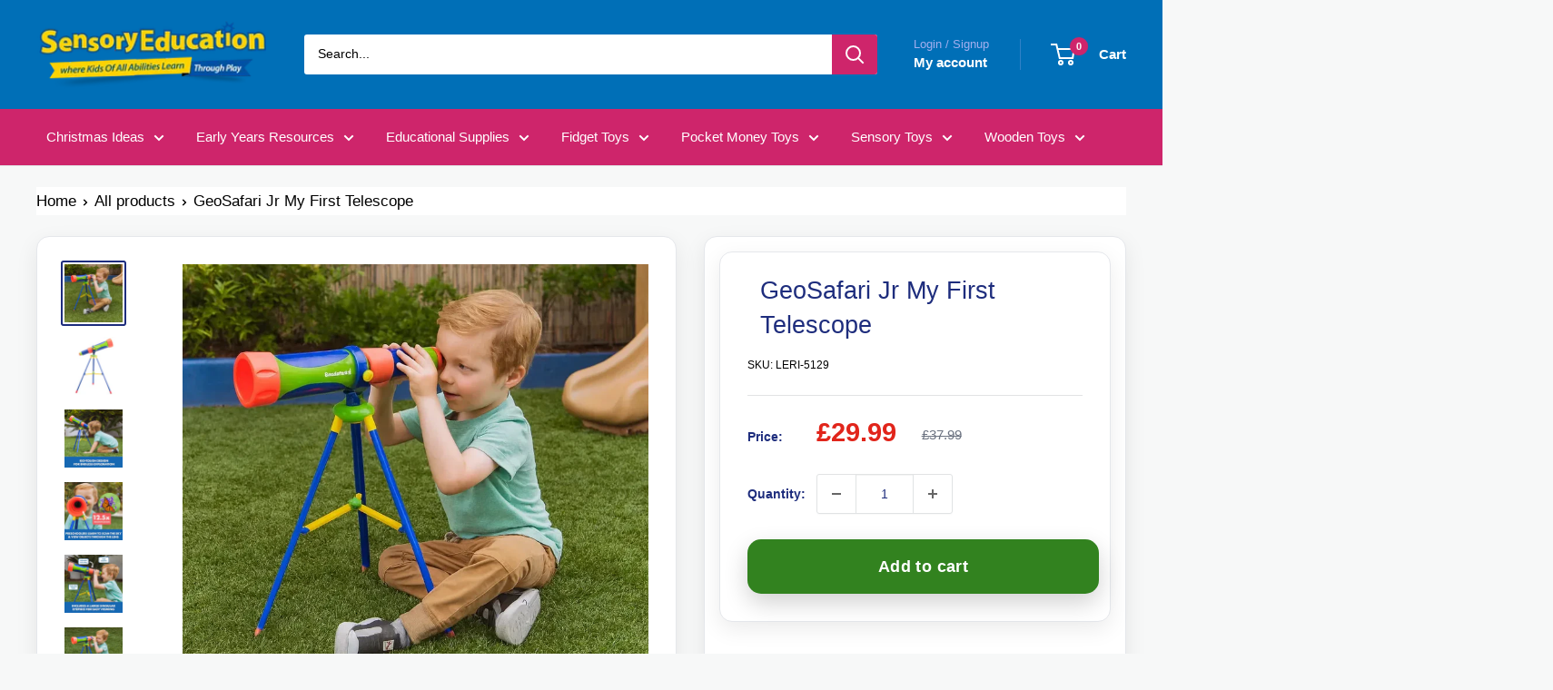

--- FILE ---
content_type: text/html; charset=utf-8
request_url: https://www.sensoryeducation.co.uk/products/geosafari-jr-my-first-telescope
body_size: 106734
content:















<!doctype html> <html class="no-js" lang="en-GB"> <head> <meta charset="utf-8"> 
  <style id="critical-css-product">h2,p{font-size:inherit;font-weight:inherit;margin-top:0}*,:after,:before{-webkit-font-smoothing:antialiased;-moz-osx-font-smoothing:grayscale;box-sizing:border-box!important}html{-moz-text-size-adjust:100%;text-size-adjust:100%;-ms-overflow-style:-ms-autohiding-scrollbar;font-family:sans-serif}body{margin:0}[hidden]{display:none!important}header,main,nav,section{display:block}:active{outline:0}a{color:inherit;background-color:#0000;text-decoration:none}h1,h2,p{font-size:inherit;font-weight:inherit;margin-top:0}h2:last-child,p:last-child{margin-bottom:0}img{vertical-align:top;border-style:none;max-width:100%;height:auto}ol,ul{margin:0;padding:0;list-style-position:inside}button,input,select{color:inherit;font:inherit;margin:0}button{-webkit-appearance:none;background:0 0;border:none;border-radius:0;padding:0;overflow:visible}button,select{text-transform:none}button{-webkit-appearance:button}button::-moz-focus-inner{border:0;padding:0}input::-moz-focus-inner{border:0;padding:0}input{-moz-appearance:none;border-radius:0;line-height:normal}input[type=number]::-webkit-inner-spin-button{height:auto}input[type=number]::-webkit-outer-spin-button{height:auto}input[type=search]{-webkit-appearance:none;box-sizing:content-box}input[type=search]::-webkit-search-cancel-button{-webkit-appearance:none}input[type=search]::-webkit-search-decoration{-webkit-appearance:none}html{font-family:var(--text-font-family);font-weight:var(--text-font-weight);font-style:var(--text-font-style);font-size:calc(var(--base-text-font-size) - 1px);color:var(--text-color);background:var(--background);line-height:1.87}@media screen and (min-width:641px){.product-form{margin-top:-8px}.product-form__option-name{margin-bottom:7px}.product-form__variants{margin-bottom:26px}html{font-size:var(--base-text-font-size)}}.heading{font-family:var(--heading-font-family);font-weight:var(--heading-font-weight);font-style:var(--heading-font-style);color:var(--heading-color)}.h1{font-size:calc(var(--base-text-font-size) - (var(--default-text-font-size) - 24px));margin-bottom:20px;line-height:1.45}.h4{font-size:calc(var(--base-text-font-size) - (var(--default-text-font-size) - 16px));line-height:1.75}.h5{font-size:calc(var(--base-text-font-size) - (var(--default-text-font-size) - 14px));text-transform:uppercase;line-height:1.85}.text--strong{color:var(--heading-color);font-weight:var(--text-font-bolder-weight)}.icon{fill:currentColor;vertical-align:middle;background:0 0;width:1em;height:1em;display:inline-block;overflow:visible}.icon--search-loader{animation:.7s linear infinite spinnerRotation}@media (-moz-touch-enabled:1),(hover:none){.touch-area{background:0 0;position:relative}.touch-area:before{content:"";position:absolute;top:-8px;bottom:-8px;left:-8px;right:-8px;transform:translateZ(0)}}html{overflow-x:hidden}.visually-hidden{clip:rect(0 0 0 0);border:0;width:1px;height:1px;margin:-1px;padding:0;overflow:hidden;position:absolute!important}.container{padding:0 var(--mobile-container-gutter);max-width:1480px;margin-left:auto;margin-right:auto}@media screen and (max-width:640px){.container--flush{padding:0}}@media screen and (min-width:641px){.h1{font-size:calc(var(--base-text-font-size) - (var(--default-text-font-size) - 28px));line-height:1.43}.h4{font-size:calc(var(--base-text-font-size) - (var(--default-text-font-size) - 18px));line-height:1.7}.h5{font-size:calc(var(--base-text-font-size) - (var(--default-text-font-size) - 16px));line-height:1.75}.container{padding:0 var(--desktop-container-gutter)}.hidden-tablet-and-up{display:none!important}}.aspect-ratio{margin-left:auto;margin-right:auto;position:relative}.aspect-ratio img{width:100%;max-width:100%;height:100%;max-height:100%;position:absolute;top:0;left:0}.aspect-ratio--square{padding-bottom:100%!important}@media screen and (max-width:999px){.hidden-pocket{display:none!important}}@media screen and (min-width:1000px) and (max-width:1279px){.hidden-lap{display:none!important}.header__action-item:not(.header__action-item--currency):not(.header__action-item--locale):after{display:none}}@media screen and (min-width:1000px){.hidden-lap-and-up{display:none!important}}.button{text-align:center;line-height:48px;font-weight:var(--text-font-bolder-weight);font-size:var(--base-text-font-size);border-radius:2px;padding:0 30px;display:inline-block;position:relative}.button--primary{background:var(--primary-button-background);color:var(--primary-button-text-color)}.button--disabled{background:var(--product-sold-out-color);box-shadow:0 0 0 1px var(--product-sold-out-color) inset;color:var(--secondary-background)}.button--full{width:100%}.card{background:var(--secondary-background);border-top:1px solid var(--border-color);border-bottom:1px solid var(--border-color);margin-bottom:18px;position:relative}.card__section{padding:20px;position:relative}.card__separator{width:calc(100% + var(--mobile-container-gutter));border:none;border-top:1px solid var(--border-color);margin:20px 0}@media screen and (max-width:640px){.card{border-radius:0}}@media screen and (max-width:999px){.card--collapsed{box-shadow:0 -1px var(--secondary-background);border-top:none!important;margin-top:-18px!important}.card--collapsed .card__section{padding-top:0}}@media screen and (min-width:641px) and (max-width:999px){.card--collapsed{border-radius:0 0 3px 3px;margin-top:-30px!important}}@media screen and (min-width:641px){.card{border:1px solid var(--border-color);border-radius:3px;margin-bottom:30px}.card__section{padding:30px}.card__separator{width:100%;margin:24px 0}.card__section--tight{padding:20px 25px}}@media screen and (min-width:1000px){.card--sticky{margin-bottom:0;position:sticky;top:0}@supports (--css:variables){.card--sticky{top:calc((var(--header-height) + 30px) * var(--header-is-sticky,0))}}}.mini-cart{background:var(--secondary-background);color:var(--text-color);z-index:1;visibility:hidden;opacity:0;will-change:transform;width:100vw;height:100vh;max-height:0;position:absolute;top:100%;left:0;transform:scale(.9)}.mini-cart .icon--nav-triangle-borderless{z-index:2;filter:drop-shadow(0 -2px 2px #0000001f);width:18px;height:8px;position:absolute;bottom:100%;right:6px}.mini-cart .alert{font-size:calc(var(--base-text-font-size) - (var(--default-text-font-size) - 14px));flex-shrink:0;margin-bottom:0}.mini-cart__content--empty{padding:20px 25px 25px}.mini-cart__empty-state{text-align:center;padding:70px 0 60px}.mini-cart__empty-state svg{margin-bottom:10px}@media screen and (max-width:640px){.mini-cart .icon--nav-triangle-borderless{right:24px}.mini-cart__content{flex-direction:column;display:flex}.mini-cart__content--empty{flex-direction:column;justify-content:space-between;height:100%;display:flex}@supports (padding:max(0px)){.mini-cart__content--empty{padding-bottom:max(25px,env(safe-area-inset-bottom,0px) + 25px)}}}@media screen and (min-width:641px){.mini-cart{border-radius:3px;width:470px;height:auto;max-height:none;top:calc(100% + 14px);left:auto;right:0;box-shadow:0 1px 5px 2px #0000001a}.mini-cart__content>*{padding-left:25px;padding-right:25px}.mini-cart__content--empty{padding-bottom:25px}}::-webkit-date-and-time-value{text-align:start}select::-ms-expand{display:none}.select-wrapper{color:currentColor;line-height:inherit;vertical-align:middle;position:relative}.select-wrapper svg{vertical-align:baseline;fill:currentColor;position:absolute}.select-wrapper select{-webkit-appearance:none;-moz-appearance:none;color:inherit;border-radius:0;display:inline-block}.select-wrapper option{color:#000;background:#fff}.select-wrapper--primary{background:var(--secondary-background);position:relative}.select-wrapper--primary select{border:1px solid var(--form-border-color);box-shadow:0 -1px 1px rgba(var(--border-color-rgb),.3) inset;background:0 0;border-radius:2px;width:100%;height:48px;padding:0 36px 0 12px;font-size:max(1rem,16px)}.select-wrapper--primary select:valid{color:var(--heading-color)}.select-wrapper--primary svg{opacity:.7;width:12px;height:14px;top:calc(50% - 7px);right:16px}select option{background:var(--background);color:var(--text-color)}.header{background:var(--header-background);color:var(--header-text-color);padding:13px 0;position:relative}.header__inner{flex-wrap:wrap;align-items:center;display:flex}.header__logo-link{display:block}.header__logo{vertical-align:middle;margin-bottom:0;display:inline-block}.header__logo-image{vertical-align:middle;max-height:130px;display:block}.header__mobile-nav{margin-right:20px;display:inline-block}.header__mobile-nav-toggle{top:-1px}.header__search-bar-wrapper{flex:1 0 auto}.header .icon--account,.header .icon--cart,.header .icon--close,.header .icon--hamburger-mobile,.header .icon--search{display:block}.header .icon--account{width:20px;height:22px}.header .icon--hamburger-mobile{width:20px;height:16px}.header .icon--cart{width:27px;height:24px}.header .icon--search{width:22px;height:22px;margin:0 auto}.header .icon--close{width:19px;height:19px}@media screen and (max-width:640px){.header{align-items:center;min-height:64px;display:flex}.header>.container{width:100%}.header--search-expanded{margin-bottom:59px}}@media screen and (min-width:641px){.header{padding:20px 0}.header__inner{flex-wrap:nowrap}.header__logo{margin-right:35px}}.header__action-list{align-items:center;margin-left:auto;display:flex}.header__action-item{padding:0 9px}.header__action-item:last-child{padding-right:4px}.header__action-item-link{font-weight:var(--text-font-bolder-weight);font-size:calc(var(--base-text-font-size) - (var(--default-text-font-size) - 16px));display:block}.header__action-item-title{color:var(--header-light-text-color);font-size:calc(var(--base-text-font-size) - (var(--default-text-font-size) - 14px));margin-bottom:-6px;font-weight:400;display:block}.header__cart-icon{margin-left:-2px}.header__cart-count{font-size:calc(var(--base-text-font-size) - (var(--default-text-font-size) - 12px));font-weight:var(--text-font-bolder-weight);text-align:center;background:var(--header-accent-color);color:var(--secondary-background);will-change:transform;z-index:1;border-radius:1.75em;justify-content:center;align-items:center;min-width:20px;height:20px;padding:4px;display:inline-flex;position:absolute;top:-7px;right:-14px;transform:scale(1.01)}@media screen and (max-width:640px){.header__cart-icon .icon-state__secondary.icon-state__secondary{left:8px}.header__search-bar-wrapper{visibility:hidden;background:var(--header-background);z-index:-1;width:100%;padding:0 20px;position:absolute;bottom:0;left:0}.header__search-bar-wrapper.is-visible{visibility:visible;margin-bottom:-59px}}@media screen and (min-width:641px){.header__action-list{padding-left:28px}.header__action-item,.header__action-item-content{position:relative}.header__action-item-content{max-width:max-content}}@media screen and (min-width:1000px){.header__action-list{padding-left:5px}.header__action-item:not(:last-child):after{content:"";background:var(--header-border-color);width:1px;height:34px;position:absolute;top:calc(50% - 17px);right:0}}.search-bar{z-index:1;font-size:calc(var(--base-text-font-size) - (var(--default-text-font-size) - 15px));min-width:100%;padding-bottom:15px;position:relative}.search-bar__top{background:var(--secondary-background);color:var(--text-color);z-index:1;border-radius:3px;align-items:center;height:44px;display:flex;position:relative}.search-bar__input-wrapper{flex:1 0 auto;height:100%;position:relative}.search-bar__input{color:var(--heading-color);-webkit-appearance:none;background:0 0;border:none;width:100%;height:100%;padding:0 15px 1px;line-height:normal}.search-bar__input::-ms-clear{display:none}.search-bar__input-clear{opacity:.5;display:none;position:absolute;top:calc(50% - 9px);right:15px}.search-bar__input-clear svg{width:17px;height:17px;display:block}.search-bar__submit{color:var(--secondary-background);background:var(--header-accent-color);border-radius:0 3px 3px 0;flex:none;width:50px;height:100%}.search-bar__submit svg{position:relative}.search-bar__submit .icon--search{width:21px;height:21px}.search-bar__submit .icon--search-loader{width:24px;height:24px;margin:0 auto;display:none}.search-bar__inner{color:var(--text-color);background:0 0;width:100vw;display:none;position:absolute;top:calc(100% + 8px);left:-20px;overflow:hidden}.search-bar__results{background:var(--secondary-background);width:100%;display:none;position:relative;top:0;left:0;box-shadow:0 1px 5px 2px #0000001a}.search-bar__results .skeleton-container{display:none}.search-bar__results{font-size:calc(var(--base-text-font-size) - (var(--default-text-font-size) - 14px));overscroll-behavior:none;height:100%;overflow:auto}.search-bar__result-item{align-items:center;padding:15px 20px;display:flex}.search-bar__result-item--skeleton{max-width:300px}.search-bar__image-container{flex:none;width:60px;margin-right:20px}.search-bar__item-info{flex:1 0 0}@media screen and (max-width:640px){.search-bar{opacity:0}.search-bar__inner{height:calc(100vh - 26px);max-height:0;top:100%}.search-bar__top-wrapper{justify-content:space-between;align-items:center;display:flex}.search-bar__top{flex-grow:1}.search-bar__close-button{font-size:calc(var(--base-text-font-size) - (var(--default-text-font-size) - 16px));opacity:0;width:0;height:0;overflow:hidden}.search-bar__close-text{padding-left:22px}.header__search-bar-wrapper.is-visible .search-bar{opacity:1}}@media screen and (min-width:641px){.search-bar{min-width:0;margin-top:0;padding-bottom:0}.search-bar__inner{width:calc(100% - 40px);top:100%;left:-5px}@supports (--css:variables){.search-bar__inner{height:calc(100vh - var(--header-height) - 40px)}}.search-bar__submit .icon--search{top:1px}.search-bar__results{height:auto;max-height:310px}@supports (--css:variables){.search-bar__results{max-height:calc(100vh - var(--header-height) - 40px)}}.search-bar__results{border-radius:0 0 3px 3px;width:calc(100% - 10px);left:5px}}.nav-dropdown{background:var(--secondary-background);color:var(--text-color);border:1px solid var(--border-color);white-space:nowrap;visibility:hidden;opacity:0;z-index:1;border-radius:0 0 3px 3px;padding:16px 0;list-style:none;position:absolute;top:100%}.nav-dropdown:not(.nav-dropdown--floating){left:-15px}.nav-dropdown--restrict{max-height:calc(100vh - var(--header-height,0px) - var(--announcement-bar-height,0px) - 40px);overscroll-behavior:contain;overflow:auto}@supports (--css:variables){.nav-bar .nav-dropdown .nav-dropdown{max-height:calc(100vh - var(--distance-to-top,0px) - 40px);overscroll-behavior:contain;overflow:auto}}.nav-dropdown .icon--nav-triangle-left{z-index:1;width:9px;height:20px;position:absolute;top:23px;right:100%}.nav-dropdown__item:not(.has-mega-menu){position:relative}.nav-dropdown__link{justify-content:space-between;align-items:center;padding:2px 60px 2px 20px;display:flex}.nav-dropdown__link svg{width:8px;height:12px;margin:0 -40px 0 65px;position:relative;top:1px}.nav-dropdown .nav-dropdown{border-radius:0 3px 3px 0;min-width:0;margin-top:0;top:-17px;left:100%}.nav-bar{display:none}@media screen and (min-width:1000px){.nav-bar{border-bottom:1px solid var(--border-color);background:var(--secondary-background);width:100%;display:block;position:relative;left:0}.nav-bar:after{content:"";background:linear-gradient(to right,rgba(var(--secondary-background-rgb),.1),rgba(var(--secondary-background-rgb),.6) 35%,var(--secondary-background));width:40px;height:100%;position:absolute;top:0;right:0}.nav-bar__item{margin-right:35px;padding:17px 0;display:inline-block;position:relative}.nav-bar__item>.nav-dropdown{min-width:calc(100% + 20px)}.nav-bar__link{display:block}.nav-bar__link .icon--arrow-bottom{width:12px;height:8px;margin-left:10px}.nav-bar__link .icon--nav-triangle{opacity:0;z-index:2;width:20px;height:9px;margin-left:-16px;position:absolute;bottom:-1px}}.mobile-menu{visibility:hidden;z-index:1;opacity:0;color:var(--text-color);font-size:calc(var(--base-text-font-size) - (var(--default-text-font-size) - 16px));will-change:transform;width:100vw;height:100vh;max-height:0;position:absolute;top:100%;left:0;transform:scale(.9)}.mobile-menu .icon--arrow-left,.mobile-menu .icon--arrow-right{width:8px;height:12px}.mobile-menu__inner{max-width:100vw;height:100%;position:relative;overflow:hidden}.mobile-menu .icon--nav-triangle-borderless{z-index:1;width:18px;height:8px;position:absolute;bottom:100%;left:20px}.mobile-menu__panel{background:var(--secondary-background);overscroll-behavior:none;-webkit-overflow-scrolling:touch;height:100%;position:relative;overflow:hidden auto}.mobile-menu__panel.is-nested{visibility:hidden;z-index:1;width:100%;height:100%;position:absolute;top:0;left:0;transform:translate(100%)}.mobile-menu__section{padding:16px 20px}.mobile-menu__section--loose{padding-top:18px;padding-bottom:18px}.mobile-menu__section:not(:last-child){border-bottom:1px solid var(--border-color)}.mobile-menu__section.is-sticky{background:var(--secondary-background);z-index:1;position:sticky;top:0}.mobile-menu__nav{list-style:none}.mobile-menu__nav-link{justify-content:space-between;align-items:center;width:100%;padding:8px 0 7px;display:flex}.mobile-menu__back-button{text-align:left;width:100%;display:block}.mobile-menu__back-button svg{vertical-align:-1px;margin-right:8px}@supports (padding:max(0px)){.mobile-menu__section:last-child{padding-bottom:max(16px,env(safe-area-inset-bottom,0px) + 16px)}}.mobile-menu__help-wrapper{align-items:center;display:flex}.mobile-menu__help-wrapper .icon--bi-phone{width:24px;height:24px;margin-right:16px}.page__sub-header{font-size:calc(var(--base-text-font-size) - (var(--default-text-font-size) - 13px));margin:23px 0;display:none}@media screen and (min-width:641px){.mobile-menu .icon--nav-triangle-borderless{left:40px}.page__sub-header{justify-content:space-between;align-items:center;display:flex}}.product-gallery{margin-bottom:12px;position:relative}.product-gallery__carousel-wrapper{margin-bottom:25px;position:relative}.product-gallery__carousel:not(.flickity-enabled) .product-gallery__carousel-item:not(.is-selected){display:none}.product-gallery__carousel-item{width:100%;padding:0 20px}.product-gallery__size-limiter{margin:0 auto}@media screen and (max-width:640px){.product-gallery__carousel{margin-left:calc(-1 * var(--mobile-container-gutter));margin-right:calc(-1 * var(--mobile-container-gutter))}}@media screen and (min-width:1000px){.product-gallery__carousel{margin:-4px}.product-gallery__carousel-item{padding:4px}.product-gallery--with-thumbnails{flex-direction:row-reverse;align-items:flex-start;width:100%;display:flex}.product-gallery--with-thumbnails .product-gallery__carousel-wrapper{flex:1 0 auto;margin:10px 5px 0 42px}.product-gallery{margin-bottom:0}}.product-gallery__thumbnail{border:2px solid #0000;border-radius:3px;width:60px;margin:0 4px;padding:2px;display:block;position:relative}.product-gallery__thumbnail.is-nav-selected{border-color:var(--accent-color)}@media screen and (max-width:999px){.product-gallery__thumbnail-list:after,.product-gallery__thumbnail-list:before{content:"";vertical-align:middle;width:calc(var(--mobile-container-gutter) - 4px);display:inline-block}.product-gallery__thumbnail{vertical-align:top;display:inline-block}.product-block-list__wrapper{min-height:0!important}}@media screen and (min-width:641px){.product-gallery__thumbnail{width:72px}}@media screen and (min-width:1000px){.product-gallery__thumbnail-list{z-index:1;-ms-overflow-style:none;scrollbar-width:none;overscroll-behavior:contain;width:96px;max-height:450px;margin:-2px 0 -2px -3px;position:relative;overflow:auto}.product-gallery__thumbnail-list::-webkit-scrollbar{-webkit-appearance:none}.product-gallery__thumbnail{margin:8px 4px}}.product-meta{margin:-11px 0 5px;position:relative}.product-meta__title{margin-bottom:14px}.product-meta__reference{font-size:calc(var(--base-text-font-size) - (var(--default-text-font-size) - 13px));margin-bottom:3px}@media screen and (min-width:641px){.product-meta__reference{margin-bottom:-2px}}.product-form__variants{margin-bottom:24px}.product-form__option{margin-bottom:23px}.no-js .product-form__option:not(.no-js){display:none}.product-form__option-name{margin-bottom:2px;display:block}.product-form__selected-value{color:var(--text-color);padding-left:2px}.product-form__info-list{border-spacing:0 22px;width:100%;margin:-22px 0 6px;display:table}.product-form__info-item{display:table-row}.product-form__info-title{vertical-align:baseline;white-space:nowrap;padding-right:12px;display:table-cell}.product-form__info-item--quantity>*{vertical-align:middle;padding-top:6px}.product-form__info-content{width:100%;display:table-cell}.product-form__price-info{font-size:calc(var(--base-text-font-size) - (var(--default-text-font-size) - 14px));margin-top:5px}.product-form__quantity-with-rules{flex-wrap:wrap;align-items:center;gap:5px 10px;display:flex}.product-form .select-wrapper{vertical-align:middle;display:inline-block}.product-form__payment-container{flex-direction:column;display:flex}.product-form .price--compare{top:-2px}@media screen and (min-width:641px){.product-form{margin-top:-8px}.product-form__option-name{margin-bottom:7px}.product-form__variants{margin-bottom:26px}.product-form__payment-container{flex-flow:wrap;align-items:flex-start;margin:-9px}.product-form__payment-container>*{flex:none;width:calc(50% - 18px);margin:9px}}@media screen and (max-width:640px){.product-block-list__item:first-child .card{border-top:none}}@media screen and (min-width:1000px){.product-block-list{position:relative}.product-block-list__wrapper{width:calc(50% - 15px);margin-left:0}.product-block-list__item--info{width:calc(50% - 15px);height:100%;position:absolute;top:0;right:0}}.product-info__block-item:empty{display:none!important}.price-list{align-items:baseline;line-height:1;display:inline-flex}.price{font-size:calc(var(--base-text-font-size) - (var(--default-text-font-size) - 24px));color:var(--accent-color)}.price--highlight{color:var(--product-on-sale-accent);margin-right:.7em}.price--compare{color:var(--text-color);font-size:calc(var(--base-text-font-size) - (var(--default-text-font-size) - 16px));text-decoration:line-through;-webkit-text-decoration-color:rgba(var(--text-color-rgb),.7);text-decoration-color:rgba(var(--text-color-rgb),.7);position:relative}.list--unstyled{list-style:none}.alert{white-space:normal;word-break:break-all;word-break:break-word;background:var(--background);color:var(--heading-color);text-align:left;border-radius:2px;margin-bottom:20px;padding:12px 20px;font-size:1rem;display:block}.alert--center{text-align:center}.alert--tight{padding:6px 14px}@media screen and (max-width:999px){.scroller{margin:0 calc(-1 * var(--mobile-container-gutter));overflow:hidden}.scroller__inner{-webkit-overflow-scrolling:touch;scroll-snap-type:x mandatory;white-space:nowrap;margin-bottom:-20px;padding-bottom:20px;overflow:auto hidden}}@media screen and (min-width:641px) and (max-width:999px){.product-gallery .scroller{margin:0 -15px}.scroller{margin:0 calc(-1 * var(--desktop-container-gutter))}.scroller__inner{scroll-padding-left:var(--desktop-container-gutter)}}.skeleton-container{will-change:opacity;animation:1s linear infinite alternate skeletonShimmerAnimation}.skeleton-text{background:var(--border-color);width:100%;height:10px}.skeleton-image{background:var(--border-color);width:100%;height:100%;position:absolute;top:0;left:0}.skeleton-paragraph .skeleton-text{margin-bottom:8px}.skeleton-paragraph .skeleton-text:last-child{width:38%;margin-bottom:0}.breadcrumb__list{align-items:center;list-style:none;display:flex}.breadcrumb__list svg{vertical-align:inherit;width:6px;height:8px;margin:0 7px}.loading-bar{opacity:0;background:var(--accent-color);transform-origin:0;z-index:50;width:100%;height:3px;position:fixed;top:0;left:0;transform:scaleX(0)}.icon-state{vertical-align:middle;position:relative}.icon-state .icon-state__primary,.icon-state .icon-state__secondary{display:block}.icon-state .icon-state__secondary{opacity:0;position:absolute;top:50%;left:0;transform:translateY(-50%) scale(.3)}.quantity-selector{font-size:calc(var(--base-text-font-size) - (var(--default-text-font-size) - 15px));border:1px solid var(--border-color);box-shadow:0 1px 1px rgba(var(--border-color-rgb),.2);vertical-align:middle;border-radius:3px;align-items:center;height:38px;display:inline-flex}.quantity-selector .icon--minus{width:10px;height:2px}.quantity-selector .icon--plus{width:10px;height:10px}.quantity-selector__button{color:rgba(var(--text-color-rgb),.6);touch-action:manipulation;align-items:center;height:100%;padding:0 12px;display:flex}.quantity-selector__value{-webkit-appearance:none;appearance:none;text-align:center;background:0 0;border:none;width:32px;min-width:32px;padding:0 5px}.quantity-selector__value::-webkit-outer-spin-button{-webkit-appearance:none;margin:0}.quantity-selector__value::-webkit-inner-spin-button{-webkit-appearance:none;margin:0}.quantity-selector--product{height:44px}.quantity-selector--product .quantity-selector__button{padding:0 16px}.quantity-selector--product .quantity-selector__value{border-left:1px solid var(--border-color);border-right:1px solid var(--border-color);box-shadow:0 1px rgba(var(--border-color-rgb),.4) inset;color:var(--heading-color);width:64px;min-width:64px;height:100%}product-rerender{display:contents}:root{--tr-theme-color:#4aca94;--tr-rating-icon-negative-color:#e7e7e7;--tr-rating-icon-color:#4aca94;--tr-rating-icon-size:20px;--tr-primary-text-color:#000000;--tr-secondary-text-color:#727272;--tr-title-color:#000000;--tr-filter-button-background-color:#ffffff;--tr-filter-button-stroke-color:#adadad;--tr-filter-button-text-color:#000000;--tr-submit-button-background-color:#4aca94;--tr-submit-button-stroke-color:transparent;--tr-submit-button-text-color:#ffffff;--tr-review-box-general-background-color:transparent;--tr-review-box-background-color:transparent;--tr-review-box-stroke-color:#d6d6d6;--tr-review-box-shadow-color:#0000001a;--tr-review-box-title-font-size:25px;--tr-review-box-body-font-size:15px;--tr-review-box-verified-color:#16a679;--tr-review-box-image-object-fit:cover;--tr-review-box-content-color:#000000;--tr-carousel-rating-icon-color:#4aca94;--tr-carousel-title-color:#000000;--tr-carousel-primary-text-color:#000000;--tr-carousel-secondary-text-color:#727272;--tr-carousel-body-background:#ffffff;--tr-carousel-body-stroke:#ffffff;--tr-pin-photo-rating-icon-color:#ffa500;--tr-pin-photo-primary-text-color:#000000;--tr-pin-photo-secondary-text-color:#828282;--tr-submission-form-rating-icon-color:#ffc700;--tr-submission-form-primary-text-color:#000000;--tr-submission-form-secondary-text-color:#818181;--tr-submission-form-submit-button-color:#002554;--tr-question-button-background-color:#4aca94;--tr-question-button-stroke-color:transparent;--tr-question-button-text-color:#ffffff;--tr-question-search-background-color:transparent;--tr-question-search-stroke-color:#adadad;--tr-question-search-text-color:#000000;--tr-question-text-color:#000000;--tr-question-answer-text-color:#000000;--tr-question-answer-background-color:#e5fff4;--tr-question-badge-text-color:#000000;--tr-color-white:#ffffff;--tr-color-black:#000000;--tr-color-grey:#adadad;--tr-color-grey-1:#f5f5f4;--tr-color-grey-2:#a8a29f;--tr-color-grey-3:#ebebeb;--tr-color-grey-4:#6f6f6f;--tr-color-grey-5:#666666;--tr-color-grey-6:#c8c8c8;--tr-border-width:1px;--tr-border-color:#d6d6d6;--tr-background-opacity:1;--tr-border-opacity:1;--tr-font-size:inherit;--tr-font-size-small:12px;--tr-font-size-16:16px;--tr-font-weight:400;--tr-font-weight-300:300;--tr-font-weight-500:500;--tr-font-weight-600:600;--tr-font-weight-700:700;--tr-line-height:1.5;--tr-review-star-text-color:#333333;--tr-review-star-rating-icon-positive-color:#4aca94;--tr-review-star-rating-icon-negative-color:#e7e7e7;--tr-review-star-border-weight:0px;--tr-review-star-padding:0px;--tr-review-star-border-radius:0px;--tr-review-star-alignment-collection:left;--tr-review-star-alignment-product:left;--tr-review-star-background-color:transparent;--tr-review-star-border-color:#989898;--tr-review-popup-background-color:#ffffff;--tr-review-popup-rating-icon-positive-color:#000000;--tr-review-popup-rating-icon-negative-color:#e7e7e7;--tr-review-popup-review-content-color:#000000;--tr-review-popup-review-date-color:#919191;--tr-review-popup-product-link-color:#919191;--tr-review-sidebar-button-background-color:#000000;--tr-review-sidebar-button-text-color:#ffffff;--tr-review-carousel-title-color:#000000;--tr-review-carousel-star-color:#4aca94;--tr-review-carousel-primary-color:#000000;--tr-review-carousel-secondary-color:#979797;--tr-review-carousel-card-background-color:#ffffff;--tr-review-carousel-card-stroke-color:#0000001a;--tr-review-carousel-verified-color:#16a679;--tr-review-carousel-title-font-size:25px;--tr-review-carousel-body-font-size:14px;--tr-review-carousel-product-title-font-size:12px;--tr-review-carousel-image-object-fit:cover;--tr-media-gallery-border-radius:50%;--tr-media-gallery-name-font-size:16px;--tr-media-gallery-rating-size:20px;--tr-media-gallery-rating-color:#ffffff;--tr-media-gallery-name-color:#ffffff}.trustify-review-stars{display:flex;justify-content:var(--tr-review-star-alignment-product,left);width:100%}.tr-media-gallery-grid-item:first-child{grid-area:item1}.tr-media-gallery-grid-item:nth-child(2){grid-area:item2}.tr-media-gallery-grid-item:nth-child(3){grid-area:item3}.tr-media-gallery-grid-item:nth-child(4){grid-area:item4}.tr-media-gallery-grid-item:nth-child(5){grid-area:item5}.tr-media-gallery-grid-item:nth-child(6){grid-area:item6}.tr-media-gallery-grid-item:nth-child(7){grid-area:item7}.tr-media-gallery-grid-item:nth-child(8){grid-area:item8}.tr-media-gallery-grid-item:nth-child(9){grid-area:item9}.tr-media-gallery-grid-item:nth-child(10){grid-area:item10}</style>

	 <meta name="viewport" content="width=device-width, initial-scale=1"> <meta name="theme-color" content="#1e2d7d"> <title> GeoSafari Jr My First Telescope, Children&#39;s telescope, Children&#39;s toy telescope,,observation play resources,collaborative play,understanding the world play resources classroom </title><meta name="description" content="GeoSafari Jr My First Telescope, GeoSafari Jr My First Telescope – The Perfect Introduction to Astronomy for Kids Inspire a love of space exploration from an early age with the GeoSafari Jr—My First Telescope. Designed specifically for young explorers, this kid-friendly telescope"><link rel="canonical" href="https://www.sensoryeducation.co.uk/products/geosafari-jr-my-first-telescope"> <!-- Hreflang tags for SEO --> <link rel="alternate" href="https://www.sensoryeducation.co.uk/products/geosafari-jr-my-first-telescope" hreflang="en-gb"> <link rel="alternate" href="https://www.sensoryeducation.co.uk/products/geosafari-jr-my-first-telescope" hreflang="x-default">  <link rel="shortcut icon" href="//www.sensoryeducation.co.uk/cdn/shop/files/favicon_96x96.png?v=1744919966" type="image/png">  <meta property="og:type" content="product">
  <meta property="og:title" content="GeoSafari Jr My First Telescope"><meta property="og:image" content="http://www.sensoryeducation.co.uk/cdn/shop/files/geosafari-jr-my-first-telescope_77018a63.webp?v=1763832633">
    <meta property="og:image:secure_url" content="https://www.sensoryeducation.co.uk/cdn/shop/files/geosafari-jr-my-first-telescope_77018a63.webp?v=1763832633">
    <meta property="og:image:width" content="1024">
    <meta property="og:image:height" content="1024">
    <meta property="product:availability" content="in stock"><meta property="product:price:amount" content="29.99">
  <meta property="product:price:currency" content="GBP"><meta property="og:description" content="GeoSafari Jr My First Telescope, GeoSafari Jr My First Telescope – The Perfect Introduction to Astronomy for Kids Inspire a love of space exploration from an early age with the GeoSafari Jr—My First Telescope. Designed specifically for young explorers, this kid-friendly telescope"><meta property="og:url" content="https://www.sensoryeducation.co.uk/products/geosafari-jr-my-first-telescope">
<meta property="og:site_name" content="Sensory Education"><meta name="twitter:card" content="summary"><meta name="twitter:title" content="GeoSafari Jr My First Telescope">
  <meta name="twitter:description" content="GeoSafari Jr. My First Telescope – Inspire Early Curiosity Through Hands-On Discovery Spark a lifelong fascination with space, science, and exploration with the GeoSafari Jr—my First Telescope—the perfect introductory telescope designed especially for young astronomers. Created with preschoolers and early learners in mind, this kid-friendly telescope makes observing the night sky simple, rewarding, and wonderfully exciting. With 9x magnification, extra-large eyepieces, and a clever focus-free design, children can explore the moon, stars, and faraway landscapes without frustration or complicated adjustments. Every viewing session becomes a magical moment that encourages curiosity, confidence, and a deeper appreciation for the universe around them. Whether positioned on a tabletop indoors or taken outside for a stargazing adventure, this beginner-friendly telescope supports hands-on STEM learning most engagingly. Children gain experience with fundamental scientific tools, develop observational skills, and learn to slow down and appreciate the">
  <meta name="twitter:image" content="https://www.sensoryeducation.co.uk/cdn/shop/files/geosafari-jr-my-first-telescope_77018a63_600x600_crop_center.webp?v=1763832633"><script>(()=>{try{var e=navigator,t=e.userAgent,r=0,a=(e,t,r)=>e.setAttribute(t,r),o=(e,t)=>e.removeAttribute(t),d="tagName",n="forEach",l="indexOf";(e.platform[l]("x86_64")>-1&&0>t[l]("CrOS")||t[l]("power")>-1||t[l]("rix")>-1)&&new MutationObserver((e=>{e[n]((({addedNodes:e})=>{e[n]((e=>{1===e.nodeType&&("IFRAME"===e[d]&&(a(e,"loading","lazy"),a(e,"data-src",e.src),o(e,"src")),"IMG"===e[d]&&r++>18&&a(e,"loading","lazy"),"SCRIPT"===e[d]&&(a(e,"data-src",e.src),o(e,"src"),e.type="text/lazyload"))}))}))})).observe(document.documentElement,{childList:!0,subtree:!0});var c=e=>document.querySelector(e),s=()=>Date.now(),i=s(),u=()=>{if(!(s()-i>500)){if(!c("body>meta"))return setTimeout(u,5);var e=c("head");document.querySelectorAll("meta,link:not([rel='stylesheet']),title")[n]((t=>e.append(t)))}};u()}catch(m){}})();</script> <script type="application/ld+json">{"@context":"http:\/\/schema.org\/","@id":"\/products\/geosafari-jr-my-first-telescope#product","@type":"Product","brand":{"@type":"Brand","name":"Sensory Education"},"category":"Telescopes","description":"GeoSafari Jr. My First Telescope – Inspire Early Curiosity Through Hands-On Discovery\nSpark a lifelong fascination with space, science, and exploration with the GeoSafari Jr—my First Telescope—the perfect introductory telescope designed especially for young astronomers. Created with preschoolers and early learners in mind, this kid-friendly telescope makes observing the night sky simple, rewarding, and wonderfully exciting. With 9x magnification, extra-large eyepieces, and a clever focus-free design, children can explore the moon, stars, and faraway landscapes without frustration or complicated adjustments. Every viewing session becomes a magical moment that encourages curiosity, confidence, and a deeper appreciation for the universe around them.\nWhether positioned on a tabletop indoors or taken outside for a stargazing adventure, this beginner-friendly telescope supports hands-on STEM learning most engagingly. Children gain experience with fundamental scientific tools, develop observational skills, and learn to slow down and appreciate the details—whether they’re examining craters on the moon or spotting birds during the day. Built to be durable, safe, and easy to use, it’s the ultimate first step into astronomy for young explorers aged three and up.\nThoughtfully Designed for Little Learners\nTraditional telescopes can feel overwhelming for children, but the GeoSafari Jr. My First Telescope removes the complexity, replacing it with intuitive, frustration-free exploration. Extra-large dual eyepieces eliminate the need to close one eye, providing a more natural, comfortable viewing experience. A built-in diagonal mirror delivers upright images, and the included lens cap keeps everything protected when not in use. The goggle-style eyepiece with a nose cut-out ensures proper alignment, helping even the youngest users position themselves with ease.\nThe collapsible tripod adds a layer of stability that beginners need. It provides steady tabletop viewing and folds neatly for compact storage—ideal for classrooms, playrooms, or families on the go. Every thoughtful detail supports a smooth, joyful discovery, allowing children to focus on what matters most: the thrill of exploring the world and the sky around them.\nA Fun, Educational Gift That Encourages STEM Learning\nThe GeoSafari Jr. My First Telescope does more than offer stunning views—it builds key skills that support lifelong learning. From improved focus and patience to enhanced observational abilities, children naturally develop critical early science skills through playful investigation. Whether they're gazing up at the moon, watching wildlife, or examining distant landscapes, this telescope turns everyday moments into opportunities for wonder.\nPerfect for home learning, preschool classrooms, or gifting to curious young minds, it encourages an early love for astronomy and sparks imaginative conversations about planets, space travel, and science. For little explorers who dream big, this telescope is the ideal way to nurture their sense of adventure.\nGeoSafari Jr My First Telescope Features\n\n\n9x Magnification for wide-field, easy-to-view images ideal for young astronomers\n\n\nDual Extra-Large Eyepieces for comfortable viewing without closing one eye\n\n\nFocus-Free Operation that removes complicated adjustments\n\n\nBuilt-In Diagonal Mirror for clear, upright images and protected optics\n\n\nGoggle-Style Eyepiece with Nose Cut-Out for effortless alignment\n\n\nCollapsible Tripod for stable tabletop viewing and simple storage\n\n\nDurable, Child-Friendly Construction built to withstand enthusiastic exploration.\n\n\nSuitable for Day \u0026amp; Night Use—observe the moon, stars, landscapes, and wildlife\n\n","gtin":"5003256974434","image":"https:\/\/www.sensoryeducation.co.uk\/cdn\/shop\/files\/geosafari-jr-my-first-telescope_77018a63.webp?v=1763832633\u0026width=1920","name":"GeoSafari Jr My First Telescope","offers":{"@id":"\/products\/geosafari-jr-my-first-telescope?variant=47132033745233#offer","@type":"Offer","availability":"http:\/\/schema.org\/InStock","price":"29.99","priceCurrency":"GBP","url":"https:\/\/www.sensoryeducation.co.uk\/products\/geosafari-jr-my-first-telescope?variant=47132033745233"},"sku":"LERI-5129","url":"https:\/\/www.sensoryeducation.co.uk\/products\/geosafari-jr-my-first-telescope"}</script><script type="application/ld+json">
  {
    "@context": "https://schema.org",
    "@type": "BreadcrumbList",
    "itemListElement": [{
        "@type": "ListItem",
        "position": 1,
        "name": "Home",
        "item": "https://www.sensoryeducation.co.uk"
      },{
            "@type": "ListItem",
            "position": 2,
            "name": "GeoSafari Jr My First Telescope",
            "item": "https://www.sensoryeducation.co.uk/products/geosafari-jr-my-first-telescope"
          }]
  }
</script>  <!-- DNS prefetch and preconnect for performance --> <link rel="preconnect" href="https://cdn.shopify.com"> <link rel="preconnect" href="https://fonts.shopifycdn.com"> <link rel="dns-prefetch" href="https://productreviews.shopifycdn.com"> <link rel="dns-prefetch" href="https://maps.gstatic.com"> <style>
  
  


  
  
  

  :root {
    --default-text-font-size : 15px;
    --base-text-font-size    : 14px;
    --heading-font-family    : "system_ui", -apple-system, 'Segoe UI', Roboto, 'Helvetica Neue', 'Noto Sans', 'Liberation Sans', Arial, sans-serif, 'Apple Color Emoji', 'Segoe UI Emoji', 'Segoe UI Symbol', 'Noto Color Emoji';
    --heading-font-weight    : 400;
    --heading-font-style     : normal;
    --text-font-family       : "system_ui", -apple-system, 'Segoe UI', Roboto, 'Helvetica Neue', 'Noto Sans', 'Liberation Sans', Arial, sans-serif, 'Apple Color Emoji', 'Segoe UI Emoji', 'Segoe UI Symbol', 'Noto Color Emoji';
    --text-font-weight       : 400;
    --text-font-style        : normal;
    --text-font-bolder-weight: bolder;
    --text-link-decoration   : underline;

    --text-color               : #000000;
    --text-color-rgb           : 0, 0, 0;
    --heading-color            : #1e2d7d;
    --border-color             : #e1e3e4;
    --border-color-rgb         : 225, 227, 228;
    --form-border-color        : #d4d6d8;
    --accent-color             : #1e2d7d;
    --accent-color-rgb         : 30, 45, 125;
    --link-color               : #000000;
    --link-color-hover         : #000000;
    --background               : #f7f8f8;
    --secondary-background     : #ffffff;
    --secondary-background-rgb : 255, 255, 255;
    --accent-background        : rgba(30, 45, 125, 0.08);

    --input-background: #ffffff;

    --error-color       : #ff0000;
    --error-background  : rgba(255, 0, 0, 0.07);
    --success-color     : #00aa00;
    --success-background: rgba(0, 170, 0, 0.11);

    --primary-button-background      : #32821f;
    --primary-button-background-rgb  : 50, 130, 31;
    --primary-button-text-color      : #ffffff;
    --secondary-button-background    : #c10606;
    --secondary-button-background-rgb: 193, 6, 6;
    --secondary-button-text-color    : #ffffff;

    --header-background      : #006fb7;
    --header-text-color      : #ffffff;
    --header-light-text-color: #a3afef;
    --header-border-color    : rgba(163, 175, 239, 0.3);
    --header-accent-color    : #ce256b;

    --footer-background-color:    #1e2d7d;
    --footer-heading-text-color:  #ffffff;
    --footer-body-text-color:     #f3f5f6;
    --footer-body-text-color-rgb: 243, 245, 246;
    --footer-accent-color:        #ee0000;
    --footer-accent-color-rgb:    238, 0, 0;
    --footer-border:              none;
    
    --flickity-arrow-color: #abb1b4;--product-on-sale-accent           : #ee0000;
    --product-on-sale-accent-rgb       : 238, 0, 0;
    --product-on-sale-color            : #ffffff;
    --product-in-stock-color           : #008a00;
    --product-low-stock-color          : #ee0000;
    --product-sold-out-color           : #8a9297;
    --product-custom-label-1-background: #008a00;
    --product-custom-label-1-color     : #ffffff;
    --product-custom-label-2-background: #00a500;
    --product-custom-label-2-color     : #ffffff;
    --product-review-star-color        : #ffbd00;

    --mobile-container-gutter : 20px;
    --desktop-container-gutter: 40px;

    /* Shopify related variables */
    --payment-terms-background-color: #f7f8f8;
  }
</style>

<script>
  // IE11 does not have support for CSS variables, so we have to polyfill them
  if (!(((window || {}).CSS || {}).supports && window.CSS.supports('(--a: 0)'))) {
    const script = document.createElement('script');
    script.type = 'text/javascript';
    script.src = 'https://cdn.jsdelivr.net/npm/css-vars-ponyfill@2';
    script.onload = function() {
      cssVars({});
    };

    document.getElementsByTagName('head')[0].appendChild(script);
  }
</script>
 <!-- Preload main CSS --> <link rel="preload" href="//www.sensoryeducation.co.uk/cdn/shop/t/75/assets/theme.css?v=127012741084433658071746428960" as="style" onload="this.onload=null;this.rel='stylesheet'" > <noscript ><link rel="stylesheet" href="//www.sensoryeducation.co.uk/cdn/shop/t/75/assets/theme.css?v=127012741084433658071746428960" as="style" media="none" onload="this.onload=null;this.media='all'" ></noscript> <!-- Preload theme JS --> <link rel="preload" as="script" href="//www.sensoryeducation.co.uk/cdn/shop/t/75/assets/theme.js?v=101473714402953820921746375845">  <noscript class="hs-load-onaction"> <script src="//searchanise.com/widgets/shopify/init.js?a=7g9H2T6r5P"></script> </noscript>  <script>window.performance && window.performance.mark && window.performance.mark('shopify.content_for_header.start');</script><meta name="facebook-domain-verification" content="ahx428hd6xw8txm0ahix6reits4v5g">
<meta id="shopify-digital-wallet" name="shopify-digital-wallet" content="/77452673361/digital_wallets/dialog">
<link rel="alternate" type="application/json+oembed" href="https://www.sensoryeducation.co.uk/products/geosafari-jr-my-first-telescope.oembed">
<script async="async" src="/checkouts/internal/preloads.js?locale=en-GB"></script>
<script id="shopify-features" type="application/json">{"accessToken":"14664228b279c8686793a691f6dd3de5","betas":["rich-media-storefront-analytics"],"domain":"www.sensoryeducation.co.uk","predictiveSearch":true,"shopId":77452673361,"locale":"en"}</script>
<script>var Shopify = Shopify || {};
Shopify.shop = "a5d05a.myshopify.com";
Shopify.locale = "en";
Shopify.currency = {"active":"GBP","rate":"1.0"};
Shopify.country = "GB";
Shopify.theme = {"name":"AI Speed and Performance Updates – DO NOT DELETE","id":180618002769,"schema_name":"Warehouse","schema_version":"6.3.0","theme_store_id":null,"role":"main"};
Shopify.theme.handle = "null";
Shopify.theme.style = {"id":null,"handle":null};
Shopify.cdnHost = "www.sensoryeducation.co.uk/cdn";
Shopify.routes = Shopify.routes || {};
Shopify.routes.root = "/";</script>
<script type="module">!function(o){(o.Shopify=o.Shopify||{}).modules=!0}(window);</script>
<script>!function(o){function n(){var o=[];function n(){o.push(Array.prototype.slice.apply(arguments))}return n.q=o,n}var t=o.Shopify=o.Shopify||{};t.loadFeatures=n(),t.autoloadFeatures=n()}(window);</script>
<script id="shop-js-analytics" type="application/json">{"pageType":"product"}</script>
<script defer="defer" async type="module" src="//www.sensoryeducation.co.uk/cdn/shopifycloud/shop-js/modules/v2/client.init-shop-cart-sync_C5BV16lS.en.esm.js"></script>
<script defer="defer" async type="module" src="//www.sensoryeducation.co.uk/cdn/shopifycloud/shop-js/modules/v2/chunk.common_CygWptCX.esm.js"></script>
<script type="module">
  await import("//www.sensoryeducation.co.uk/cdn/shopifycloud/shop-js/modules/v2/client.init-shop-cart-sync_C5BV16lS.en.esm.js");
await import("//www.sensoryeducation.co.uk/cdn/shopifycloud/shop-js/modules/v2/chunk.common_CygWptCX.esm.js");

  window.Shopify.SignInWithShop?.initShopCartSync?.({"fedCMEnabled":true,"windoidEnabled":true});

</script>
<script>(function() {
  var isLoaded = false;
  function asyncLoad() {
    if (isLoaded) return;
    isLoaded = true;
    var urls = ["https:\/\/app.getinterlinks.com\/interlink-js?shop=a5d05a.myshopify.com"];
    for (var i = 0; i < urls.length; i++) {
      var s = document.createElement('script');
      s.type = 'text/javascript';
      s.async = true;
      s.src = urls[i];
      var x = document.getElementsByTagName('script')[0];
      x.parentNode.insertBefore(s, x);
    }
  };
  if(window.attachEvent) {
    window.attachEvent('onload', asyncLoad);
  } else {
    window.addEventListener('load', asyncLoad, false);
  }
})();</script>
<script id="__st">var __st={"a":77452673361,"offset":0,"reqid":"c7a1f9b4-51e2-4587-a2f5-8c5dc8290aea-1768640734","pageurl":"www.sensoryeducation.co.uk\/products\/geosafari-jr-my-first-telescope","u":"154c6b8ccd8b","p":"product","rtyp":"product","rid":8727513956689};</script>
<script>window.ShopifyPaypalV4VisibilityTracking = true;</script>
<script id="captcha-bootstrap">!function(){'use strict';const t='contact',e='account',n='new_comment',o=[[t,t],['blogs',n],['comments',n],[t,'customer']],c=[[e,'customer_login'],[e,'guest_login'],[e,'recover_customer_password'],[e,'create_customer']],r=t=>t.map((([t,e])=>`form[action*='/${t}']:not([data-nocaptcha='true']) input[name='form_type'][value='${e}']`)).join(','),a=t=>()=>t?[...document.querySelectorAll(t)].map((t=>t.form)):[];function s(){const t=[...o],e=r(t);return a(e)}const i='password',u='form_key',d=['recaptcha-v3-token','g-recaptcha-response','h-captcha-response',i],f=()=>{try{return window.sessionStorage}catch{return}},m='__shopify_v',_=t=>t.elements[u];function p(t,e,n=!1){try{const o=window.sessionStorage,c=JSON.parse(o.getItem(e)),{data:r}=function(t){const{data:e,action:n}=t;return t[m]||n?{data:e,action:n}:{data:t,action:n}}(c);for(const[e,n]of Object.entries(r))t.elements[e]&&(t.elements[e].value=n);n&&o.removeItem(e)}catch(o){console.error('form repopulation failed',{error:o})}}const l='form_type',E='cptcha';function T(t){t.dataset[E]=!0}const w=window,h=w.document,L='Shopify',v='ce_forms',y='captcha';let A=!1;((t,e)=>{const n=(g='f06e6c50-85a8-45c8-87d0-21a2b65856fe',I='https://cdn.shopify.com/shopifycloud/storefront-forms-hcaptcha/ce_storefront_forms_captcha_hcaptcha.v1.5.2.iife.js',D={infoText:'Protected by hCaptcha',privacyText:'Privacy',termsText:'Terms'},(t,e,n)=>{const o=w[L][v],c=o.bindForm;if(c)return c(t,g,e,D).then(n);var r;o.q.push([[t,g,e,D],n]),r=I,A||(h.body.append(Object.assign(h.createElement('script'),{id:'captcha-provider',async:!0,src:r})),A=!0)});var g,I,D;w[L]=w[L]||{},w[L][v]=w[L][v]||{},w[L][v].q=[],w[L][y]=w[L][y]||{},w[L][y].protect=function(t,e){n(t,void 0,e),T(t)},Object.freeze(w[L][y]),function(t,e,n,w,h,L){const[v,y,A,g]=function(t,e,n){const i=e?o:[],u=t?c:[],d=[...i,...u],f=r(d),m=r(i),_=r(d.filter((([t,e])=>n.includes(e))));return[a(f),a(m),a(_),s()]}(w,h,L),I=t=>{const e=t.target;return e instanceof HTMLFormElement?e:e&&e.form},D=t=>v().includes(t);t.addEventListener('submit',(t=>{const e=I(t);if(!e)return;const n=D(e)&&!e.dataset.hcaptchaBound&&!e.dataset.recaptchaBound,o=_(e),c=g().includes(e)&&(!o||!o.value);(n||c)&&t.preventDefault(),c&&!n&&(function(t){try{if(!f())return;!function(t){const e=f();if(!e)return;const n=_(t);if(!n)return;const o=n.value;o&&e.removeItem(o)}(t);const e=Array.from(Array(32),(()=>Math.random().toString(36)[2])).join('');!function(t,e){_(t)||t.append(Object.assign(document.createElement('input'),{type:'hidden',name:u})),t.elements[u].value=e}(t,e),function(t,e){const n=f();if(!n)return;const o=[...t.querySelectorAll(`input[type='${i}']`)].map((({name:t})=>t)),c=[...d,...o],r={};for(const[a,s]of new FormData(t).entries())c.includes(a)||(r[a]=s);n.setItem(e,JSON.stringify({[m]:1,action:t.action,data:r}))}(t,e)}catch(e){console.error('failed to persist form',e)}}(e),e.submit())}));const S=(t,e)=>{t&&!t.dataset[E]&&(n(t,e.some((e=>e===t))),T(t))};for(const o of['focusin','change'])t.addEventListener(o,(t=>{const e=I(t);D(e)&&S(e,y())}));const B=e.get('form_key'),M=e.get(l),P=B&&M;t.addEventListener('DOMContentLoaded',(()=>{const t=y();if(P)for(const e of t)e.elements[l].value===M&&p(e,B);[...new Set([...A(),...v().filter((t=>'true'===t.dataset.shopifyCaptcha))])].forEach((e=>S(e,t)))}))}(h,new URLSearchParams(w.location.search),n,t,e,['guest_login'])})(!0,!0)}();</script>
<script integrity="sha256-4kQ18oKyAcykRKYeNunJcIwy7WH5gtpwJnB7kiuLZ1E=" data-source-attribution="shopify.loadfeatures" defer="defer" src="//www.sensoryeducation.co.uk/cdn/shopifycloud/storefront/assets/storefront/load_feature-a0a9edcb.js" crossorigin="anonymous"></script>
<script data-source-attribution="shopify.dynamic_checkout.dynamic.init">var Shopify=Shopify||{};Shopify.PaymentButton=Shopify.PaymentButton||{isStorefrontPortableWallets:!0,init:function(){window.Shopify.PaymentButton.init=function(){};var t=document.createElement("script");t.src="https://www.sensoryeducation.co.uk/cdn/shopifycloud/portable-wallets/latest/portable-wallets.en.js",t.type="module",document.head.appendChild(t)}};
</script>
<script data-source-attribution="shopify.dynamic_checkout.buyer_consent">
  function portableWalletsHideBuyerConsent(e){var t=document.getElementById("shopify-buyer-consent"),n=document.getElementById("shopify-subscription-policy-button");t&&n&&(t.classList.add("hidden"),t.setAttribute("aria-hidden","true"),n.removeEventListener("click",e))}function portableWalletsShowBuyerConsent(e){var t=document.getElementById("shopify-buyer-consent"),n=document.getElementById("shopify-subscription-policy-button");t&&n&&(t.classList.remove("hidden"),t.removeAttribute("aria-hidden"),n.addEventListener("click",e))}window.Shopify?.PaymentButton&&(window.Shopify.PaymentButton.hideBuyerConsent=portableWalletsHideBuyerConsent,window.Shopify.PaymentButton.showBuyerConsent=portableWalletsShowBuyerConsent);
</script>
<script data-source-attribution="shopify.dynamic_checkout.cart.bootstrap">document.addEventListener("DOMContentLoaded",(function(){function t(){return document.querySelector("shopify-accelerated-checkout-cart, shopify-accelerated-checkout")}if(t())Shopify.PaymentButton.init();else{new MutationObserver((function(e,n){t()&&(Shopify.PaymentButton.init(),n.disconnect())})).observe(document.body,{childList:!0,subtree:!0})}}));
</script>

<script>window.performance && window.performance.mark && window.performance.mark('shopify.content_for_header.end');</script>  <script> window.theme = { pageType: "product", cartCount: 0, moneyFormat: "£{{amount}}", moneyWithCurrencyFormat: "£{{amount}} GBP", currencyCodeEnabled: false, showDiscount: false, discountMode: "percentage", cartType: "message" }; window.routes = { rootUrl: "\/", rootUrlWithoutSlash: '', cartUrl: "\/cart", cartAddUrl: "\/cart\/add", cartChangeUrl: "\/cart\/change", searchUrl: "\/search", productRecommendationsUrl: "\/recommendations\/products" }; window.languages = { productRegularPrice: "Regular price", productSalePrice: "Sale price", collectionOnSaleLabel: "Save {{savings}}", productFormUnavailable: "Unavailable", productFormAddToCart: "Add to cart", productFormPreOrder: "Pre-order", productFormSoldOut: "Sold out", productAdded: "Product has been added to your cart", productAddedShort: "Added!", shippingEstimatorNoResults: "No shipping could be found for your address.", shippingEstimatorOneResult: "There is one shipping rate for your address:", shippingEstimatorMultipleResults: "There are {{count}} shipping rates for your address:", shippingEstimatorErrors: "There are some errors:" }; document.documentElement.className = document.documentElement.className.replace('no-js', 'js'); </script>  <script src="//www.sensoryeducation.co.uk/cdn/shop/t/75/assets/theme.js?v=101473714402953820921746375845" defer></script> <script defer src="//www.sensoryeducation.co.uk/cdn/shop/t/75/assets/custom.js?v=102476495355921946141745871882"></script>  <script> (function () { window.onpageshow = function() { document.documentElement.dispatchEvent(new CustomEvent('cart:refresh', { bubbles: true, detail: {scrollToTop: false} })); }; })(); </script>  


 
  <!-- "snippets/shogun-head.liquid" was not rendered, the associated app was uninstalled -->
<!-- BEGIN app block: shopify://apps/xo-insert-code/blocks/insert-code-header/72017b12-3679-442e-b23c-5c62460717f5 --><!-- XO-InsertCode Header -->



  
<!-- End: XO-InsertCode Header -->


<!-- END app block --><!-- BEGIN app block: shopify://apps/gg-product-gallery/blocks/app-embed-block/09c0440b-b921-435c-a2f5-3fc8f53b0424 -->
  

  
    <script>
      (function () {
        const themeId = window.Shopify && window.Shopify.theme.id || ""
        window.pmsliderProductPreload = {"id":8727513956689,"title":"GeoSafari Jr My First Telescope","handle":"geosafari-jr-my-first-telescope","description":"\u003ch3 data-end=\"95\" data-start=\"0\"\u003e\u003cstrong data-end=\"93\" data-start=\"4\"\u003eGeoSafari Jr. My First Telescope – Inspire Early Curiosity Through Hands-On Discovery\u003c\/strong\u003e\u003c\/h3\u003e\n\u003cp data-end=\"767\" data-start=\"96\"\u003eSpark a lifelong fascination with space, science, and exploration with the GeoSafari Jr—my First Telescope—the perfect introductory telescope designed especially for young astronomers. Created with preschoolers and early learners in mind, this kid-friendly telescope makes observing the night sky simple, rewarding, and wonderfully exciting. With 9x magnification, extra-large eyepieces, and a clever focus-free design, children can explore the moon, stars, and faraway landscapes without frustration or complicated adjustments. Every viewing session becomes a magical moment that encourages curiosity, confidence, and a deeper appreciation for the universe around them.\u003c\/p\u003e\n\u003cp data-end=\"1285\" data-start=\"769\"\u003eWhether positioned on a tabletop indoors or taken outside for a stargazing adventure, this beginner-friendly telescope supports hands-on STEM learning most engagingly. Children gain experience with fundamental scientific tools, develop observational skills, and learn to slow down and appreciate the details—whether they’re examining craters on the moon or spotting birds during the day. Built to be durable, safe, and easy to use, it’s the ultimate first step into astronomy for young explorers aged three and up.\u003c\/p\u003e\n\u003ch3 data-end=\"1343\" data-start=\"1292\"\u003e\u003cstrong data-end=\"1341\" data-start=\"1296\"\u003eThoughtfully Designed for Little Learners\u003c\/strong\u003e\u003c\/h3\u003e\n\u003cp data-end=\"1907\" data-start=\"1344\"\u003eTraditional telescopes can feel overwhelming for children, but the GeoSafari Jr. My First Telescope removes the complexity, replacing it with intuitive, frustration-free exploration. Extra-large dual eyepieces eliminate the need to close one eye, providing a more natural, comfortable viewing experience. A built-in diagonal mirror delivers upright images, and the included lens cap keeps everything protected when not in use. The goggle-style eyepiece with a nose cut-out ensures proper alignment, helping even the youngest users position themselves with ease.\u003c\/p\u003e\n\u003cp data-end=\"2275\" data-start=\"1909\"\u003eThe collapsible tripod adds a layer of stability that beginners need. It provides steady tabletop viewing and folds neatly for compact storage—ideal for classrooms, playrooms, or families on the go. Every thoughtful detail supports a smooth, joyful discovery, allowing children to focus on what matters most: the thrill of exploring the world and the \u003cem data-end=\"2274\" data-start=\"2219\"\u003esky around them\u003c\/em\u003e.\u003c\/p\u003e\n\u003ch3 data-end=\"2345\" data-start=\"2282\"\u003e\u003cstrong data-end=\"2343\" data-start=\"2286\"\u003eA Fun, Educational Gift That Encourages STEM Learning\u003c\/strong\u003e\u003c\/h3\u003e\n\u003cp data-end=\"2790\" data-start=\"2346\"\u003eThe GeoSafari Jr. My First Telescope does more than offer stunning views—it builds key skills that support lifelong learning. From improved focus and patience to enhanced observational abilities, children naturally develop critical early science skills through playful investigation. Whether they're gazing up at the moon, watching wildlife, or examining distant landscapes, this telescope turns everyday moments into opportunities for wonder.\u003c\/p\u003e\n\u003cp data-end=\"3101\" data-start=\"2792\"\u003ePerfect for home learning, preschool classrooms, or gifting to curious young minds, it encourages an early love for astronomy and sparks imaginative conversations about planets, space travel, and science. For little explorers who dream big, this telescope is the ideal way to nurture their sense of adventure.\u003c\/p\u003e\n\u003ch2 data-end=\"3127\" data-start=\"3108\"\u003e\u003cstrong data-end=\"3127\" data-start=\"3111\"\u003eGeoSafari Jr My First Telescope Features\u003c\/strong\u003e\u003c\/h2\u003e\n\u003cul data-end=\"3768\" data-start=\"3128\"\u003e\n\u003cli data-end=\"3216\" data-start=\"3128\"\u003e\n\u003cp data-end=\"3216\" data-start=\"3130\"\u003e\u003cstrong data-end=\"3150\" data-start=\"3130\"\u003e9x Magnification\u003c\/strong\u003e for wide-field, easy-to-view images ideal for young astronomers\u003c\/p\u003e\n\u003c\/li\u003e\n\u003cli data-end=\"3299\" data-start=\"3217\"\u003e\n\u003cp data-end=\"3299\" data-start=\"3219\"\u003e\u003cstrong data-end=\"3249\" data-start=\"3219\"\u003eDual Extra-Large Eyepieces\u003c\/strong\u003e for comfortable viewing without closing one eye\u003c\/p\u003e\n\u003c\/li\u003e\n\u003cli data-end=\"3365\" data-start=\"3300\"\u003e\n\u003cp data-end=\"3365\" data-start=\"3302\"\u003e\u003cstrong data-end=\"3326\" data-start=\"3302\"\u003eFocus-Free Operation\u003c\/strong\u003e that removes complicated adjustments\u003c\/p\u003e\n\u003c\/li\u003e\n\u003cli data-end=\"3445\" data-start=\"3366\"\u003e\n\u003cp data-end=\"3445\" data-start=\"3368\"\u003e\u003cstrong data-end=\"3396\" data-start=\"3368\"\u003eBuilt-In Diagonal Mirror\u003c\/strong\u003e for clear, upright images and protected optics\u003c\/p\u003e\n\u003c\/li\u003e\n\u003cli data-end=\"3518\" data-start=\"3446\"\u003e\n\u003cp data-end=\"3518\" data-start=\"3448\"\u003e\u003cstrong data-end=\"3491\" data-start=\"3448\"\u003eGoggle-Style Eyepiece with Nose Cut-Out\u003c\/strong\u003e for effortless alignment\u003c\/p\u003e\n\u003c\/li\u003e\n\u003cli data-end=\"3592\" data-start=\"3519\"\u003e\n\u003cp data-end=\"3592\" data-start=\"3521\"\u003e\u003cstrong data-end=\"3543\" data-start=\"3521\"\u003eCollapsible Tripod\u003c\/strong\u003e for stable tabletop viewing and simple storage\u003c\/p\u003e\n\u003c\/li\u003e\n\u003cli data-end=\"3681\" data-start=\"3593\"\u003e\n\u003cp data-end=\"3681\" data-start=\"3595\"\u003e\u003cstrong data-end=\"3635\" data-start=\"3595\"\u003eDurable, Child-Friendly Construction\u003c\/strong\u003e built to withstand enthusiastic exploration.\u003c\/p\u003e\n\u003c\/li\u003e\n\u003cli data-end=\"3768\" data-start=\"3682\"\u003e\n\u003cp data-end=\"3768\" data-start=\"3684\"\u003e\u003cstrong data-end=\"3716\" data-start=\"3684\"\u003eSuitable for Day \u0026amp; Night Use\u003c\/strong\u003e—observe the moon, stars, landscapes, and wildlife\u003c\/p\u003e\n\u003c\/li\u003e\n\u003c\/ul\u003e","published_at":"2023-08-30T23:08:42+01:00","created_at":"2023-08-30T23:08:42+01:00","vendor":"Sensory Education","type":"Toys","tags":["[product_metafield:location.type","autism Christmas idea","autism christmas ideas","children's exploration resources","Children's telescope","Children's toy telescope","Christmas","christmas gift ideas for children with special needs","Christmas Gifts","christmas sensory ideas","christmas sensory toys","CHRISTMAS toys","christmas toys for children with special needs","christmasgift","classroom exploration resources","collaborative play","Colour exploration resources","early years science resources","EYFS outdoor play","EYFS Outdoor play equipment","EYFS stem toys","GeoSafari Jr My First Telescope","Natural exploration EYFS resources","New","observation play resources","outdoor","outdoor equipment","outdoor exploration for children","Outdoor EYFS resources","outdoor play","outdoor play equipment","Outdoor play for toddlers","outdoor play ideas","outdoor play resources","outdoor resources","outdoors eyfs","Primary school science resources","Primary Science Magnification \u0026 Observation","Primary Science Set","science","science essentials","science resources classroom","sensory christmas gifts","sensory ideas for Christmas","sensory toys for christmas","stem","STEM Resources","STEM TOYS","telescope","toys","understanding the world play resources classroom"],"price":2999,"price_min":2999,"price_max":2999,"available":true,"price_varies":false,"compare_at_price":3799,"compare_at_price_min":3799,"compare_at_price_max":3799,"compare_at_price_varies":false,"variants":[{"id":47132033745233,"title":"Default Title","option1":"Default Title","option2":null,"option3":null,"sku":"LERI-5129","requires_shipping":true,"taxable":true,"featured_image":null,"available":true,"name":"GeoSafari Jr My First Telescope","public_title":null,"options":["Default Title"],"price":2999,"weight":50,"compare_at_price":3799,"inventory_management":"shopify","barcode":"5003256974434","requires_selling_plan":false,"selling_plan_allocations":[]}],"images":["\/\/www.sensoryeducation.co.uk\/cdn\/shop\/files\/geosafari-jr-my-first-telescope_77018a63.webp?v=1763832633","\/\/www.sensoryeducation.co.uk\/cdn\/shop\/files\/geosafari-jr-my-first-telescope-2.webp?v=1763824777","\/\/www.sensoryeducation.co.uk\/cdn\/shop\/files\/geosafari-jr-my-first-telescope-3.webp?v=1763832637","\/\/www.sensoryeducation.co.uk\/cdn\/shop\/files\/geosafari-jr-my-first-telescope-4_db221fc4.webp?v=1763832640","\/\/www.sensoryeducation.co.uk\/cdn\/shop\/files\/geosafari-jr-my-first-telescope-5.webp?v=1763832645","\/\/www.sensoryeducation.co.uk\/cdn\/shop\/files\/geosafari-jr-my-first-telescope-6_1347392e.webp?v=1763832656"],"featured_image":"\/\/www.sensoryeducation.co.uk\/cdn\/shop\/files\/geosafari-jr-my-first-telescope_77018a63.webp?v=1763832633","options":["Title"],"media":[{"alt":"GeoSafari Jr My First Telescope-GeoSafari Jr My First Telescope","id":65458964955473,"position":1,"preview_image":{"aspect_ratio":1.0,"height":1024,"width":1024,"src":"\/\/www.sensoryeducation.co.uk\/cdn\/shop\/files\/geosafari-jr-my-first-telescope_77018a63.webp?v=1763832633"},"aspect_ratio":1.0,"height":1024,"media_type":"image","src":"\/\/www.sensoryeducation.co.uk\/cdn\/shop\/files\/geosafari-jr-my-first-telescope_77018a63.webp?v=1763832633","width":1024},{"alt":"GeoSafari Jr My First Telescope-GeoSafari Jr My First Telescope","id":65530943406417,"position":2,"preview_image":{"aspect_ratio":1.0,"height":2000,"width":2000,"src":"\/\/www.sensoryeducation.co.uk\/cdn\/shop\/files\/geosafari-jr-my-first-telescope-2.webp?v=1763824777"},"aspect_ratio":1.0,"height":2000,"media_type":"image","src":"\/\/www.sensoryeducation.co.uk\/cdn\/shop\/files\/geosafari-jr-my-first-telescope-2.webp?v=1763824777","width":2000},{"alt":"GeoSafari Jr My First Telescope-GeoSafari Jr My First Telescope","id":65530947633489,"position":3,"preview_image":{"aspect_ratio":1.0,"height":2000,"width":2000,"src":"\/\/www.sensoryeducation.co.uk\/cdn\/shop\/files\/geosafari-jr-my-first-telescope-3.webp?v=1763832637"},"aspect_ratio":1.0,"height":2000,"media_type":"image","src":"\/\/www.sensoryeducation.co.uk\/cdn\/shop\/files\/geosafari-jr-my-first-telescope-3.webp?v=1763832637","width":2000},{"alt":"GeoSafari Jr My First Telescope-GeoSafari Jr My First Telescope","id":65530953924945,"position":4,"preview_image":{"aspect_ratio":1.0,"height":2000,"width":2000,"src":"\/\/www.sensoryeducation.co.uk\/cdn\/shop\/files\/geosafari-jr-my-first-telescope-4_db221fc4.webp?v=1763832640"},"aspect_ratio":1.0,"height":2000,"media_type":"image","src":"\/\/www.sensoryeducation.co.uk\/cdn\/shop\/files\/geosafari-jr-my-first-telescope-4_db221fc4.webp?v=1763832640","width":2000},{"alt":"GeoSafari Jr My First Telescope-GeoSafari Jr My First Telescope","id":65530964443473,"position":5,"preview_image":{"aspect_ratio":1.0,"height":2000,"width":2000,"src":"\/\/www.sensoryeducation.co.uk\/cdn\/shop\/files\/geosafari-jr-my-first-telescope-5.webp?v=1763832645"},"aspect_ratio":1.0,"height":2000,"media_type":"image","src":"\/\/www.sensoryeducation.co.uk\/cdn\/shop\/files\/geosafari-jr-my-first-telescope-5.webp?v=1763832645","width":2000},{"alt":"GeoSafari Jr My First Telescope-GeoSafari Jr My First Telescope","id":65530970210641,"position":6,"preview_image":{"aspect_ratio":1.0,"height":2000,"width":2000,"src":"\/\/www.sensoryeducation.co.uk\/cdn\/shop\/files\/geosafari-jr-my-first-telescope-6_1347392e.webp?v=1763832656"},"aspect_ratio":1.0,"height":2000,"media_type":"image","src":"\/\/www.sensoryeducation.co.uk\/cdn\/shop\/files\/geosafari-jr-my-first-telescope-6_1347392e.webp?v=1763832656","width":2000}],"requires_selling_plan":false,"selling_plan_groups":[],"content":"\u003ch3 data-end=\"95\" data-start=\"0\"\u003e\u003cstrong data-end=\"93\" data-start=\"4\"\u003eGeoSafari Jr. My First Telescope – Inspire Early Curiosity Through Hands-On Discovery\u003c\/strong\u003e\u003c\/h3\u003e\n\u003cp data-end=\"767\" data-start=\"96\"\u003eSpark a lifelong fascination with space, science, and exploration with the GeoSafari Jr—my First Telescope—the perfect introductory telescope designed especially for young astronomers. Created with preschoolers and early learners in mind, this kid-friendly telescope makes observing the night sky simple, rewarding, and wonderfully exciting. With 9x magnification, extra-large eyepieces, and a clever focus-free design, children can explore the moon, stars, and faraway landscapes without frustration or complicated adjustments. Every viewing session becomes a magical moment that encourages curiosity, confidence, and a deeper appreciation for the universe around them.\u003c\/p\u003e\n\u003cp data-end=\"1285\" data-start=\"769\"\u003eWhether positioned on a tabletop indoors or taken outside for a stargazing adventure, this beginner-friendly telescope supports hands-on STEM learning most engagingly. Children gain experience with fundamental scientific tools, develop observational skills, and learn to slow down and appreciate the details—whether they’re examining craters on the moon or spotting birds during the day. Built to be durable, safe, and easy to use, it’s the ultimate first step into astronomy for young explorers aged three and up.\u003c\/p\u003e\n\u003ch3 data-end=\"1343\" data-start=\"1292\"\u003e\u003cstrong data-end=\"1341\" data-start=\"1296\"\u003eThoughtfully Designed for Little Learners\u003c\/strong\u003e\u003c\/h3\u003e\n\u003cp data-end=\"1907\" data-start=\"1344\"\u003eTraditional telescopes can feel overwhelming for children, but the GeoSafari Jr. My First Telescope removes the complexity, replacing it with intuitive, frustration-free exploration. Extra-large dual eyepieces eliminate the need to close one eye, providing a more natural, comfortable viewing experience. A built-in diagonal mirror delivers upright images, and the included lens cap keeps everything protected when not in use. The goggle-style eyepiece with a nose cut-out ensures proper alignment, helping even the youngest users position themselves with ease.\u003c\/p\u003e\n\u003cp data-end=\"2275\" data-start=\"1909\"\u003eThe collapsible tripod adds a layer of stability that beginners need. It provides steady tabletop viewing and folds neatly for compact storage—ideal for classrooms, playrooms, or families on the go. Every thoughtful detail supports a smooth, joyful discovery, allowing children to focus on what matters most: the thrill of exploring the world and the \u003cem data-end=\"2274\" data-start=\"2219\"\u003esky around them\u003c\/em\u003e.\u003c\/p\u003e\n\u003ch3 data-end=\"2345\" data-start=\"2282\"\u003e\u003cstrong data-end=\"2343\" data-start=\"2286\"\u003eA Fun, Educational Gift That Encourages STEM Learning\u003c\/strong\u003e\u003c\/h3\u003e\n\u003cp data-end=\"2790\" data-start=\"2346\"\u003eThe GeoSafari Jr. My First Telescope does more than offer stunning views—it builds key skills that support lifelong learning. From improved focus and patience to enhanced observational abilities, children naturally develop critical early science skills through playful investigation. Whether they're gazing up at the moon, watching wildlife, or examining distant landscapes, this telescope turns everyday moments into opportunities for wonder.\u003c\/p\u003e\n\u003cp data-end=\"3101\" data-start=\"2792\"\u003ePerfect for home learning, preschool classrooms, or gifting to curious young minds, it encourages an early love for astronomy and sparks imaginative conversations about planets, space travel, and science. For little explorers who dream big, this telescope is the ideal way to nurture their sense of adventure.\u003c\/p\u003e\n\u003ch2 data-end=\"3127\" data-start=\"3108\"\u003e\u003cstrong data-end=\"3127\" data-start=\"3111\"\u003eGeoSafari Jr My First Telescope Features\u003c\/strong\u003e\u003c\/h2\u003e\n\u003cul data-end=\"3768\" data-start=\"3128\"\u003e\n\u003cli data-end=\"3216\" data-start=\"3128\"\u003e\n\u003cp data-end=\"3216\" data-start=\"3130\"\u003e\u003cstrong data-end=\"3150\" data-start=\"3130\"\u003e9x Magnification\u003c\/strong\u003e for wide-field, easy-to-view images ideal for young astronomers\u003c\/p\u003e\n\u003c\/li\u003e\n\u003cli data-end=\"3299\" data-start=\"3217\"\u003e\n\u003cp data-end=\"3299\" data-start=\"3219\"\u003e\u003cstrong data-end=\"3249\" data-start=\"3219\"\u003eDual Extra-Large Eyepieces\u003c\/strong\u003e for comfortable viewing without closing one eye\u003c\/p\u003e\n\u003c\/li\u003e\n\u003cli data-end=\"3365\" data-start=\"3300\"\u003e\n\u003cp data-end=\"3365\" data-start=\"3302\"\u003e\u003cstrong data-end=\"3326\" data-start=\"3302\"\u003eFocus-Free Operation\u003c\/strong\u003e that removes complicated adjustments\u003c\/p\u003e\n\u003c\/li\u003e\n\u003cli data-end=\"3445\" data-start=\"3366\"\u003e\n\u003cp data-end=\"3445\" data-start=\"3368\"\u003e\u003cstrong data-end=\"3396\" data-start=\"3368\"\u003eBuilt-In Diagonal Mirror\u003c\/strong\u003e for clear, upright images and protected optics\u003c\/p\u003e\n\u003c\/li\u003e\n\u003cli data-end=\"3518\" data-start=\"3446\"\u003e\n\u003cp data-end=\"3518\" data-start=\"3448\"\u003e\u003cstrong data-end=\"3491\" data-start=\"3448\"\u003eGoggle-Style Eyepiece with Nose Cut-Out\u003c\/strong\u003e for effortless alignment\u003c\/p\u003e\n\u003c\/li\u003e\n\u003cli data-end=\"3592\" data-start=\"3519\"\u003e\n\u003cp data-end=\"3592\" data-start=\"3521\"\u003e\u003cstrong data-end=\"3543\" data-start=\"3521\"\u003eCollapsible Tripod\u003c\/strong\u003e for stable tabletop viewing and simple storage\u003c\/p\u003e\n\u003c\/li\u003e\n\u003cli data-end=\"3681\" data-start=\"3593\"\u003e\n\u003cp data-end=\"3681\" data-start=\"3595\"\u003e\u003cstrong data-end=\"3635\" data-start=\"3595\"\u003eDurable, Child-Friendly Construction\u003c\/strong\u003e built to withstand enthusiastic exploration.\u003c\/p\u003e\n\u003c\/li\u003e\n\u003cli data-end=\"3768\" data-start=\"3682\"\u003e\n\u003cp data-end=\"3768\" data-start=\"3684\"\u003e\u003cstrong data-end=\"3716\" data-start=\"3684\"\u003eSuitable for Day \u0026amp; Night Use\u003c\/strong\u003e—observe the moon, stars, landscapes, and wildlife\u003c\/p\u003e\n\u003c\/li\u003e\n\u003c\/ul\u003e"}
        window.pmsliderInstallConfig = {"sm":"a","dt":"2xthmb","at":"arp","dp":null,"ap":null,"dc1":"000000","dc2":"00000000","ac1":"000000","dbg":null,"abg":"FFFFFF","ev":1,"em":1,"ezc":true,"ezh":true,"eov":null,"ar":null,"dl":"v","pvi":1,"haom":1,"saoh":1,"haob":1,"hod":null,"hom":null,"sta":true,"m":{"dt":"adapthmb","at":"cho","dp":null,"ap":null,"dc1":"000000","dc2":"00000000","ac1":"000000","dbg":null,"abg":"FFFFFF","ar":"fw","haom":1,"sm":"a","sta":true},"v":5,"i_si_rules":[".pmslider-root {}","@media (min-width: 768px) { .pmslider-root { } }"],"i_m_ivonpl":true,"rti":true,"i_sr_ish_is":true,"ss":true,"zbgw":true,"themes":{"180618002769":{"i_mo_rs":".product-block-list .product-gallery","i_si_rules":[".pmslider-root { z-index: 1; }"],"theme_store_id":871,"type":"product_page"},"180911079761":{"i_mo_rs":".grid__item.product__media-wrapper, .product-gallery, [data-product-images]","i_mo_rs_a":true,"theme_store_id":"fallback","type":"fallback","retry_online":true},"182085910865":{"i_mo_rs":".product-block-list .product-gallery","i_si_rules":[".pmslider-root { z-index: 1; }"],"theme_store_id":871,"type":"product_page"},"180585464145":{"i_mo_rs":".grid__item.product__media-wrapper, .product-gallery, [data-product-images]","i_mo_rs_a":true,"theme_store_id":"fallback","type":"fallback","retry_online":true},"182054650193":{"i_mo_rs":".grid__item.product__media-wrapper, .product-gallery, [data-product-images]","i_mo_rs_a":true,"theme_store_id":"fallback","type":"fallback","retry_online":true},"182085386577":{"i_mo_rs":".grid__item.product__media-wrapper, .product-gallery, [data-product-images]","i_mo_rs_a":true,"theme_store_id":"fallback","type":"fallback","retry_online":true},"182136865105":{"i_mo_rs":".grid__item.product__media-wrapper, .product-gallery, [data-product-images]","i_mo_rs_a":true,"theme_store_id":"fallback","type":"fallback","retry_online":true}}}
        window.pmsliderInstallConfig["tc"] = window.pmsliderInstallConfig["themes"][themeId]
      })()
    </script>
  

  <!-- BEGIN app snippet: customizations -->
<!-- END app snippet -->

  

  
    
    

    
    <link rel="preload" as="image" href="//www.sensoryeducation.co.uk/cdn/shop/files/geosafari-jr-my-first-telescope_77018a63_750x.webp?v=1763832633" fetchpriority="high">

    <script>
      window.pmsliderIsProductPreview = window.location.pathname.indexOf("/products_preview") != -1
      if (!window.pmsliderIsProductPreview) {
        window.pmsliderFeaturedImage = {"alt":"GeoSafari Jr My First Telescope-GeoSafari Jr My First Telescope","id":65458964955473,"position":1,"preview_image":{"aspect_ratio":1.0,"height":1024,"width":1024,"src":"\/\/www.sensoryeducation.co.uk\/cdn\/shop\/files\/geosafari-jr-my-first-telescope_77018a63.webp?v=1763832633"},"aspect_ratio":1.0,"height":1024,"media_type":"image","src":"\/\/www.sensoryeducation.co.uk\/cdn\/shop\/files\/geosafari-jr-my-first-telescope_77018a63.webp?v=1763832633","width":1024}.preview_image
        window.pmsliderFeaturedImage.preloadedSrc = "//www.sensoryeducation.co.uk/cdn/shop/files/geosafari-jr-my-first-telescope_77018a63_750x.webp?v=1763832633";
        window.pmsliderFeaturedImage.forWidth = 750;
      }
    </script>


    
    <script>
      if(window.pmsliderInstallConfig["aeb_pfi"]) {
        eval(window.pmsliderInstallConfig["aeb_pfi"])
        window.pmsliderFeaturedImage.preloadedSrc = window.pmsliderFeaturedImage.preloadSrc || window.pmsliderFeaturedImage.src.replace(/\.(?=[^.]+$)/, "_360x.")

        let img = document.createElement('img')
        img.setAttribute("loading", "eager")
        img.setAttribute("fetchpriority", "high")
        img.setAttribute("src", window.pmsliderFeaturedImage.preloadedSrc)
      }
    </script>

    
      <script data-pmslider-custom-script>
        if(document.location.href.indexOf("pmslider-disable") == -1) {
          // 2025-11-19T17:52:12Z;
!function(){"use strict";const t=t=>{try{t()}catch(t){throw o(t),t}},i=i=>function(...s){return t(()=>i.apply(this,s))},s=t=>{throw o(t),t},e=(t,s,e,r)=>{const o=i(e);return t.addEventListener(s,o,r),o},r=(t,s,...e)=>window.setTimeout(i(t),s,...e);function o(t){if(!function(t){const i=t&&t.message||"";if([/network\s*error/i,/failed to fetch/i,/load failed/i].some(t=>t.test(i)))return!0;if(window.Sentry)return!0;return!1}(t)){window.sentryOnLoad=function(){Sentry.init({defaultIntegrations:!1,integrations:[],replaysSessionSampleRate:0,replaysOnErrorSampleRate:0}),Sentry.captureException(t,{extra:{url:window.location.href,domain:Shopify.domain},user:{username:Shopify.domain}})};var i=document.createElement("script");i.src="https://js.sentry-cdn.com/4babeb32ea1273e301ba1129741b6134.min.js",i.setAttribute("crossorigin","anonymous"),i.setAttribute("data-lazy","no"),document.head.appendChild(i)}}const d=/^(.*)(\.[^\.]+)$/,n=Array.from({length:15},(t,i)=>180*(i+1));class l{constructor(t,i){this.t=t,this.i=i,this.s=t.match(d)}o(t){return this.i.i_sb_b?this.i.i_sb_b(t,this):this.s?this.s[1]+"_"+t+"x"+this.s[2]:this.t}l(t){var i=[];return(t=t||n).forEach(t=>{i.push(this.o(t)+" "+t+"w")}),i.join(", ")}p(t){return n.find(i=>{if(i>=t)return i})||t}}function a(t,i,s,e="div"){var r=document.createElement(e);for(var o in r.className=t,Array.isArray(i)||(i=[i]),i.forEach(t=>{t&&("string"==typeof t?r.innerHTML=t:r.appendChild(t))}),s=s||{})r.setAttribute(o,s[o]);return r}function p(t,i){return i?function(t,i){return a("pmslider-button-with-text",[a("pmslider-svg",t),a("pmslider-text",i)])}(t,i):a("pmslider-button",t)}var h={u:a,_:{g:(t,i)=>p(i.i_hu_bs||'<svg width="24" height="24" viewBox="0 0 24 24" stroke="currentColor" fill="none"><path stroke="none" d="M0 0h24v24H0z" fill="none"/><path d="M12 3l8 4.5l0 9l-8 4.5l-8 -4.5l0 -9l8 -4.5" /><path d="M12 12l8 -4.5" /><path d="M12 12l0 9" /><path d="M12 12l-8 -4.5" /></svg>',t),k:(t,i)=>p('<svg width="24" height="24" viewBox="0 0 24 24" fill="none"><path stroke="none" d="M0 0h24v24H0z" fill="none"></path><path d="M7 4v16l13 -8z" fill="currentColor"></path></svg>',t)},S:function(t,i,s={}){var e=document.createElement("script");for(var r in i&&(e.onload=i),e.src=t,s)e.setAttribute(r,s[r]);document.head.appendChild(e)},M:function(t){var i=document.createElement("link");i.href=t,i.setAttribute("rel","stylesheet"),document.head.appendChild(i)},I:function(t,i,s,r){r?(t.setAttribute("pmimg-loaded",!0),t.setAttribute("loading","eager"),t.setAttribute("fetchPriority","high"),t.setAttribute("decoding","sync")):(e(t,"load",()=>t.setAttribute("pmimg-loaded",!0)),t.setAttribute("loading","lazy"),t.setAttribute("fetchPriority","low"),t.setAttribute("decoding","async")),t.j&&(t.setAttribute("pmimg-loaded",!0),t.setAttribute("style","background-color: transparent; background-image: url("+t.j+");")),t.onload=()=>{t.setAttribute("pmimg-src-loaded",!0)},t.C&&i&&t.clientWidth*window.devicePixelRatio<=t.C?i&&t.setAttribute("src",t.j):(s&&t.setAttribute("srcset",s),i&&t.setAttribute("src",i))},L:function(t,i){var s=a("pmslider-fs-ar--content",t,{style:"aspect-ratio: "+i+";"});return a("pmslider-fs-ar",s)}};class m{constructor(t,i,s){this.A=t,this.H=t.D,this.V=t.V,this.i=i,this.R=s,this.B=document.createElement("img"),this.B.setAttribute("style","aspect-ratio: "+this.V),this.B.j=t.j,this.B.C=t.C,t.T&&""!=t.T&&this.B.setAttribute("alt",t.T),this.N=h.u("pmslider-slide--inner",this.B),this.O=h.u("pmslider-slide",this.N),this.X=new l(this.H,this.i),this.F=!1}P(t){if(!this.F){var i=this.Z();h.I(this.B,this.X.o(i),this.X.l(),this.R),this.O.className+=" pmslider-slide--loaded",this.F=!0,t&&t()}}G(){this.Z()}Z(){var t=this.O.clientWidth,i=parseInt(this.B.getAttribute("sizes")||0),s=Math.max(t||0,i,360);return(0==i||s>i)&&this.B.setAttribute("sizes",s+"px"),s}W(){-1!=this.B.src.indexOf(".gif")&&(this.B.src=this.B.getAttribute("src"))}}class c{constructor(t,i,s){this.A=t,this.q=i,this.J=new m(t,i.i,s),this.O=this.J.O,this.R=s}P(){this.J.P(()=>{if(e(this.O,"click",()=>{this.q.Y(this)}),this.K()){var t=this.q.U;e(this.O,"mouseleave",()=>t.$()),e(this.O,"mousemove",i=>{window.ppzoom&&window.pmsliderTouchDetected||t.tt(this,i)})}})}G(){this.J.G(),r(()=>this.it(),this.R?2e3:500)}W(){this.J.W()}st(){return{src:this.A.H,w:this.A.et,h:this.A.rt,i_bt:t=>this.q.lt.nt.ot(t,this.A),i_cpi:()=>{try{return this.J.B.currentSrc}catch(t){return null}}}}K(){return this.q.U&&"image"==this.A.pt&&-1==this.A.H.indexOf(".gif")}it(){this.K()&&window.screen.width>800&&this.q.U.ht(this)}}function u(t,i=!1){return{ct:function(s){var[r,o]=function(t,i){var s=document.createElement("div");s.className="pmslider-modal",t&&(s.className+=" pmslider-modal--"+t);var r=document.createElement("span");r.className="pmslider-modal--close",r.innerHTML='<svg xmlns="http://www.w3.org/2000/svg" viewBox="0 0 512 512"><path fill="none" stroke="currentColor" stroke-linecap="round" stroke-linejoin="round" stroke-width="32" d="M368 368L144 144M368 144L144 368"/></svg>';var o=document.createElement("div");o.setAttribute("role","dialog"),o.className="pmslider-modal--dialog";var d=document.createElement("div");d.className="pmslider-modal--content";var n=document.createElement("div");function l(t){s.className=s.className.replace(" is-open",""),document.body.className=document.body.className.replace(" pmslider-modal-open",""),d.innerHTML="",i||document.body.removeChild(s),t&&(t.stopPropagation(),t.preventDefault())}return n.className="pmslider-modal--overlay",s.appendChild(n),document.body.appendChild(s),s.appendChild(o),s.appendChild(r),o.appendChild(d),e(s,"click",(function(t){"VIDEO"!==t.target.tagName&&"MODEL-VIEWER"!==t.target.tagName&&l(t)})),e(r,"click",l),e(n,"click",l),[s,d]}(t,i);r.classList.add("is-open"),document.body.classList.add("pmslider-modal-open"),o.innerHTML="",o.appendChild(s)}}}function w(t,i){var s=document.createElement("iframe");if(-1!=t.H.indexOf("youtube"))var e="?loop=true&amp;byline=false&amp;portrait=false&amp;playsinline=1&amp;title=false&amp;speed=true&amp;transparent=0&amp;gesture=media";else e="?iv_load_policy=3&amp;modestbranding=1&amp;playsinline=1&amp;showinfo=0&amp;rel=0&amp;enablejsapi=1";return i&&(e+="&autoplay=1"),s.src=t.H+e,s.setAttribute("frameborder",0),s.setAttribute("allow","autoplay; fullscreen"),s.setAttribute("allowfullscreen",""),{O:s,ut:function(){-1!=s.src.indexOf("youtube")?s.contentWindow.postMessage('{"event":"command","func":"pauseVideo","args":""}',"*"):-1!=s.src.indexOf("vimeo")&&(s.src=s.getAttribute("src"))},k:function(){}}}function _(t,i,s){var e=document.createElement("video");if(i.i_nv_fbs)var r=i.i_nv_fbs(t.wt);else r=function(t){var i=t.filter(t=>-1!=t.mime_type.indexOf("video")).sort((t,i)=>t.width-i.width);if(window.innerWidth<768)for(var s=0;s<i.length;s++)if(i[s].width>=window.innerWidth*window.devicePixelRatio)return[i[s]];return[i[i.length-1]]}(t.wt);return r.forEach(t=>{var i=document.createElement("source");i.type=t.mime_type,i.src=t.url,e.appendChild(i)}),i.i_ism_dnlv||e.setAttribute("loop",!0),e.setAttribute("preload","none"),e.setAttribute("controls",!0),e.setAttribute("playsinline",!0),e.setAttribute("poster",t.D),s&&(e.setAttribute("autoplay",!0),e.setAttribute("muted",!0)),{O:e,ut:function(){e.pause()},k:function(){try{e.play()}catch(t){}},_t:function(){return e.paused}}}class f{constructor(t,i){this.A=t,this.H=t.D,this.V=t.V,this.i=i,this.N=h.u("pmslider-slide--inner pmslider-preview-autoplay"),this.O=h.u("pmslider-slide",this.N),this.F=!1}P(t){this.F||(this.ft=_(this.A,this.i),this.bt=this.ft.O,this.bt.setAttribute("muted",!0),this.bt.muted=!0,this.bt.removeAttribute("controls"),this.bt.load(),this.N.appendChild(this.bt),this.O.className+=" pmslider-slide--loaded",this.F=!0,t&&t())}G(){this.P(),this.ft.k()}W(){this.ft.ut()}gt(){this.ft._t()?this.ft.k():this.ft.ut()}}class b{constructor(t,i){this.A=t,this.i=i.i,this.q=i,this.vt="video"==t.pt&&1==this.i.i_sp_vpi,this.yt="video"==t.pt&&1==this.i.i_sp_vpiz,this.J=this.xt(this.vt),this.O=this.J.O}xt(t){if(t)var i=new f(this.A,this.i);else i=new m(this.A,this.i);return i.N.appendChild(h._.k()),i}P(){this.J.P(()=>{this.O.className=this.O.className+" pmslider-slide--preview",this.kt=u(),"external"==this.A.pt?this.zt=w(this.A,!0):this.zt=_(this.A,this.i),this.St=h.L(this.zt.O,this.A.V),e(this.O,"click",()=>{this.Mt()})})}G(){this.J.G()}W(){this.J.W()}Mt(){this.P(),this.yt&&window.ppzoom?(this.q.Y(this),this.It.G()):(this.kt.ct(this.St),this.zt.k())}st(){if(this.P(),!this.jt){this.It=this.xt(this.yt),this.It.P();var t=h.L(this.It.N,this.A.V);e(t,"click",()=>{this.Mt()}),this.jt={html:h.u("pmslider-center",t),Ct:()=>{this.It.W()},Lt:()=>{this.It.G()},i_bt:t=>this.q.lt.nt.ot(t,this.A)}}return this.jt}}class g{constructor(t,i,s){this.A=t,this.q=i,this.i=i.i,this.At=s,this.J=this.xt(),this.O=this.J.O}xt(){return function(t,i,s){var e,o,d,n,l,a,p,m,c,u;o=h.u("pmslider-slide--inner"),e=h.u("pmslider-slide",o),l=!!navigator.userAgent.match(/iPhone/i),a="video"==t.pt,p=!a&&-1!=t.H.indexOf("vimeo"),c=!0,i.i_sp_dpi&&(c=!1);function f(t){m=t,function(t){if(!p)return;let i=o.parentElement?o.parentElement.clientWidth/o.parentElement.clientHeight:1;o.setAttribute("data-portrait",i<t)}(t)}return f(t.V),r((function(){v()}),500),{O:e,N:o,V:m,W:function(){u=!1,n&&(n.pause(),n.autoplay=!1,d.setAttribute("autoplay",!1),d.setAttribute("inert","true"))},G:function(){u=!0,c&&function t(i){n&&(u?n.play():n.pause());if(!i[0])return;var s=i.shift();r((function(){t(i)}),s)}([200,200,200,300,300]),d&&d.removeAttribute("inert")},P:function(r){this.F=!0,v((function(){if(!d){d="video"==t.pt?_(t,i,s).O:h.u("plyr__video-embed",w(t).O,{inert:"true"}),o.appendChild(d);let r=function(){var e={debug:!1,playsinline:c,youtube:{noCookie:!0,rel:0,showinfo:0,iv_load_policy:3,modestbranding:1,playsinline:1},controls:["play-large","play","progress","current-time","mute","volume"]};s&&(e.autoplay=!0,e.muted=!0);i.i_sp_oo&&(e=Object.assign(e,i.i_sp_oo));l||e.controls.push("fullscreen");i.i_sp_bo&&(e=i.i_sp_bo(e,t));return e}();(function(t,i){i.autoplay&&(t.autoplay=!0);i.muted&&(t.muted=!0);i.volume&&(t.volume=i.volume)})(n=new Plyr(d,r),r),n.on("playing",()=>{f(function(){var t=n.ratio;if(t){var i=t.split(":");return 2==i.length?parseFloat(i[0])/parseFloat(i[1]):parseFloat(t)}}())}),e.className+=" pmslider-slide--loaded"}r&&r()}))},Ht:function(t){n&&(t?n.play():n.pause())}}}(this.A,this.i,this.At)}P(){this.J.P()}G(t){t||this.J.G()}W(){this.J.W()}Ht(t){this.J.Ht(t)}st(){if(this.P(),!this.jt){this.It=this.xt(),this.It.P();var t=h.L(this.It.N,this.A.V);this.jt={html:h.u("pmslider-center",t),Ct:()=>{r(this.It.W,100)},Lt:t=>{t||this.It.G()},i_bt:t=>this.q.lt.nt.ot(t,this.A)}}return this.jt}}function v(t){window.Plyr?t&&t():window.ppsliderPlyrIncluded||(h.S("https://cdn.plyr.io/3.7.8/plyr.js",t),h.M("https://cdn.plyr.io/3.7.8/plyr.css"),window.ppsliderPlyrIncluded=!0)}class y{constructor(t,i,{Dt:s=!1,Vt:e,Rt:r}){this.Bt=t,this.i=i,this.Vt=e,this.Dt=s,this.Rt=r,this.O=h.u("pmslider-model-viewer"),this.O.setAttribute("data-inline",this.Dt),this.Tt()}Nt(){this.Ot.setAttribute("src",""),this.Ot.setAttribute("src",this.Bt)}Tt(){if(!this.Ot){if(this.Et(),!this.Dt){let t=h._.g(null,this.i);e(t,"click",this.Xt.bind(this)),this.O.appendChild(t)}this.Ot=document.createElement("model-viewer"),this.kt=new u("white");var t={"auto-rotate":"","shadow-intensity":"1"};for(var i in this.Dt?(t["camera-controls"]="",t["ar-modes"]="webxr scene-viewer quick-look",t.ar=""):(this.Rt||e(this.Ot,"click",this.Xt.bind(this)),t.poster=this.Vt),this.Nt(),t)this.Ot.setAttribute(i,t[i]);this.i.i_mv_amv&&(this.Ot=this.i.exec("i_mv_amv",this.Ot)),this.O.appendChild(this.Ot)}}Xt(){this.Ft||(this.Ft=new y(this.Bt,this.i,{Dt:!0})),this.Ft.Nt(),this.kt.ct(this.Ft.O)}Et(){window.pmsliderMVI||(h.S("https://ajax.googleapis.com/ajax/libs/model-viewer/3.1.1/model-viewer.min.js",!1,{type:"module"}),window.pmsliderMVI=!0)}}class x{constructor(t,i){this.A=t,this.q=i,this.V=t.V,this.J=new k(this.Pt(),i.i,t),this.O=this.J.O}P(){}G(t){t||this.J.G()}W(){this.J.W()}st(){if(!this.Zt){let t=this.Pt(!0);this.Zt={html:h.u("pmslider-center",t.O),Ct:()=>{},Lt:()=>{t.Nt()},i_bt:t=>this.q.lt.nt.ot(t,this.A)}}return this.Zt}Pt(t){let i=this.A.wt.find(t=>t.url.indexOf(".glb")>0).url;return new y(i,this.q.i,{Vt:this.A.D,Rt:t})}}class k{constructor(t,i,s){this.Gt=t,this.i=i,this.V=s.V,this.O=h.u("pmslider-slide pmslider-slide--loaded",this.N=h.u("pmslider-slide--inner",t.O))}P(){}G(){this.Gt.Nt()}W(){}}class z{constructor(t){this.i=t,this.Wt=!1,this.O=!1}ht(t){}tt(t,i){if(this.Wt!=t&&(this.$(),this.Wt=t),window.pmsliderTouchDetected&&this.O)this.$();else{this.qt(t);var s=t.O.getBoundingClientRect(),e=i.clientX-s.left,r=i.clientY-s.top;this.O.style.setProperty("background-position",e/s.width*100+"% "+r/s.height*100+"%")}}$(){this.O&&(this.O.parentNode&&this.O.parentNode.removeChild(this.O),this.O=!1)}qt(t){if(this.O)return;this.O=h.u("pmslider-slide--hover-zoom");let i=this.Jt(t),s=new Image;s.onload=()=>{t.O.matches(":hover")?(this.O.style.setProperty("background-image",'url("'+i+'")'),this.O.parentNode||t.O.appendChild(this.O)):this.$()},s.src=i}Jt(t){var i=t.J.X.o(Math.floor(2.5*t.O.clientWidth));return this.i.i_hz_bns&&(i=this.i.i_hz_bns(t,i,this)),i}}var S,M=CSS.supports&&CSS.supports("aspect-ratio: 1");class I{constructor(t,i){this.Yt=t,this.Kt=t.Kt,this.Ut=t.Ut,this.lt=i,this.i=i.i,this.$t={},this.lt.nt.Qt&&"1"==this.i.ezh&&(this.U=new z(this.i))}ti(){var t,i,s=this.ii[this.lt.si].J.V,e=this.i.ar;switch(e){case"fw":i=" pmslider-root--ar-fw";var r=function(t){var i=t[0].J.V;for(let s=0;s<t.length;s++){const e=t[s];i=Math.max(i,e.J.V)}return i}(this.ii),o=this.Ut.clientWidth/r;(r-s)/s<=.05&&(o*=.95),this.Yt.ei.style="max-height: "+Math.max(o,300)+"px;",this.ri=!0;break;case"fss":i=" pmslider-root--ar-fit-s",t=1.2*s;break;default:var d=parseInt(e);d==e&&d>0?(i=" pmslider-root--ar-fix pmslider-root--ar-fit",t=parseInt(e)/100,this.oi=t):(i=" pmslider-root--ar-fit",t=s,this.oi=t)}this.Yt.di.className+=i,this.i.i_ism_dar&&(t=this.i.i_ism_dar(this.ii,t,this)),t&&(this.ni=t,this.Ut.style="padding-top: "+100/t+"%;",this.Yt.di.style="--pmslider-ar: "+t),this.li(),this.ri&&this.Kt.scrollWidth>0&&this.Kt.scrollWidth<=this.Ut.clientWidth&&(this.Yt.di.className+=" pmslider-root--fits")}li(){this.ii.forEach(t=>{if(this.oi)var i=this.oi;else{i=t.J.V;if(this.ni)Math.abs(this.ni-i)/this.ni<.1&&(i=this.ni)}if(M)t.O.setAttribute("style","aspect-ratio: "+i);else{var s=this.Yt.Ut.clientHeight*i*1.02;t.J.N.setAttribute("style","width: "+s+"px;")}})}ai(t,i,s){var e=this.i.pvi||this.i.i_ism_up;switch(t.pt){case"image":return new c(t,this,!0);case"model":return new x(t,this);default:if(e){return new g(t,this,i==s)}return new b(t,this)}}pi(t,i){if(!this.hi()){this.ii=[];for(let r=0;r<t.length;r++){var s=t[r];if(this.i.i_ism_bsn)var e=this.i.i_ism_bsn(s,this);else e=this.ai(s,r,i);this.ii.push(e),this.Kt.appendChild(e.O)}this.ti()}}mi(){this.hi()&&(this.ci(this.lt.si),this.Yt.di.querySelectorAll(".pmslider-slide").forEach(t=>{t.parentNode&&t.parentNode.removeChild(t)}),this.ii=[])}hi(){return!!this.ii}ci(t,i){var s=!!i&&i.hidden,e=this.ii[t];e.P(),e.O.setAttribute("data-pmslider-slide-active",!0),e.G(s),this.ui(e,t),r(()=>{this.wi(t,e)},this._i||this.ri?300:1e3),this._i=!0}ui(t,i){var s=this.Kt.scrollWidth-this.Ut.clientWidth,e=0;0==i?e=0:i==this.ii.length-1?e=s:(e=t.O.offsetLeft,this.i.i_ism_atlons||(e-=Math.floor((this.Ut.clientWidth-t.O.clientWidth)/2))),this.Kt.setAttribute("style","transform: translateX("+-e+"px)")}fi(t){var i=this.ii[t];i.W(),i.O.removeAttribute("data-pmslider-slide-active")}wi(t,i){var s=this.Yt.Ut.clientWidth;!function(t,i,[s,e],r){s||(s=i.length);e||(e=i.length);let o=new Set;for(let s=t+1;s<t+e+1;s++)s>=0&&s<i.length&&o.add(s);for(let e=t-1;e>t-s-1;e--)e>=0&&e<i.length&&o.add(e);o.forEach(r)}(t,this.ii,[1,4],t=>{let e=this.ii[t];var o,d,n,l,a,p;e.J.F||(o=e.O,d=i.O,n=s,l=d.offsetLeft+d.clientWidth/2,a=l-n,p=l+n,j(o.offsetLeft+o.clientWidth,a,p)||j(o.offsetLeft,a,p)?e.P():r(()=>{e.P()},100))})}bi(){var t=[];return this.ii.forEach(i=>{let s=i.st();s&&t.push(s)}),t}Y(t){if(this.lt.nt.gi&&window.ppzoom){var i=this.ii.indexOf(t),s=this.bi();window.ppzoom.open(s,{index:i,onChange:t=>{var e=s[i],r=s[t];e.Ct&&e.Ct(),r.Lt&&r.Lt(),this.lt.vi(t,{hidden:!0}),i=t},onClose:t=>{var i=s[t];i.Ct&&i.Ct()},bounds:t.O.getBoundingClientRect(),z_o:this.i.z_o,z_mg:this.i.z_mg,z_mg_o:{i_ba:this.lt.nt.yi.bind(this.lt.nt)}})}}xi(){this.U&&this.U.$()}}function j(t,i,s){return i<=t&&t<=s}function C(t){t.stopImmediatePropagation(),t.preventDefault()}function L(t,i){if(t.touches)var s=t.touches[0].clientX,e=t.touches[0].clientY;else s=t.clientX,e=t.clientY;return s>=i.left&&s<=i.right&&e<=i.bottom&&e>=i.top}class A{constructor(t,i){this.Yt=t,this.lt=i,this.ki=[],this.zi=window.innerWidth,this.pi()}Si(t,i,s,r){const o=e(t,i,s,r);this.ki.push([t,i,o,r])}pi(){this.ki.lenght>0||(this.Si(this.Yt.ei,"mousemove",this.Mi.bind(this)),this.Si(this.Yt.ei,"mouseleave",this.Mi.bind(this)),this.lt.i.i_em_smmeb||(this.Si(this.Yt.di,"mouseout",C),this.Si(this.Yt.di,"mousein",C),this.Si(this.Yt.di,"mouseover",C)),this.Si(this.Yt.ei,"touchstart",this.Ii.bind(this)),this.Si(this.Yt.ei,"touchmove",this.Ii.bind(this)),this.Si(this.Yt.ei,"touchend",this.Ii.bind(this)),this.Si(this.Yt.ei,"touchcancel",this.Ii.bind(this)),this.Si(this.Yt.di,"keydown",this.ji.bind(this)),this.Si(window,"pmslider-reset",this.Ci.bind(this)),this.Si(window,"resize",this.Li.bind(this)),this.Si(window,"scroll",this.Ai.bind(this)))}Ci(){this.lt.hi()&&this.lt.Hi()}Li(t){(this.zi!=window.innerWidth||t.detail&&t.detail.force)&&(this.lt.Di(),this.zi=window.innerWidth)}Ai(t){var i,s,e,r,o;this.lt.i.i_em_tv&&this.lt.Ht((i=this.Yt.di,s=i.getBoundingClientRect(),e=s.top,r=s.bottom,e>=-(o=(e+r)/2)&&o<=window.innerHeight))}mi(){this.ki.forEach(t=>{t[0].removeEventListener(t[1],t[2])}),this.ki=[]}Mi(t){this.lt.i.i_em_smmeb||C(t),window.pmsliderTouchDetected||(this.lt.Vi(),this.lt.nt.Ri?this.Bi(t):this.lt.nt.Ti&&this.Ni(t))}Ii(t){this.lt.Vi(),function(t,i){"INPUT"!=t.target.tagName&&1==t.touches.length&&i(t.touches[0])}(t,i=>this.lt.nt.Ti?this.Oi(t,i):this.Ei(t,i))}ji(t){"ArrowLeft"!=t.key&&"ArrowRight"!=t.key||this.lt.Xi("ArrowLeft"==t.key?-1:1)}Fi(){return this.Yt.Ut.getBoundingClientRect()}Bi(t){if("mouseleave"==t.type)return;let i=this.Fi();if(L(t,i)){let s=(i.right-i.left)/this.lt.Pi.length,e=t.clientX-i.left,r=Math.floor(e/s);this.lt.vi(r)}}Ni(t){"mouseleave"!=t.type&&L(t,this.Fi())?this.lt.vi(1):this.lt.vi(0)}Oi(t){"touchstart"==t.type?this.lt.vi(1):this.lt.vi(0)}Ei(t,i){if("touchstart"==t.type)this.Zi=i;else if("touchmove"==t.type){if(!this.Zi)return void(this.lt.i.i_sr_ish_is&&(t.preventDefault(),t.stopImmediatePropagation()));let s=i.clientX-this.Zi.clientX,e=i.clientY-this.Zi.clientY;if(Math.abs(e)>Math.abs(s)){if(Math.abs(s)>30)return void(this.Zi=null)}else this.lt.i.i_sr_ish_is&&(t.preventDefault(),t.stopImmediatePropagation());if(Math.abs(s)>30){const t=-Math.sign(s);this.lt.Xi(t),this.Zi=null}}else this.Zi=null}}class H{constructor(t){this.nt=t,this.lt=t.lt,this.i=t.i,this.Gi=t.Gi,this.Wi=t.Wi,this.qi=t.qi}pi(t,i){let s=h.u("pmslider-arrows-wrapper");s.appendChild(this.Ji(t,i)),t.appendChild(s)}Ji(t,i){var s=["pmslider-arrows","pmslider-arrows--"+this.Gi];return s.push("pmslider-arrows--position-"+(this.i.ap||"ms")),s.push("pmslider-arrows-dots--type-"+this.Wi),h.u(s.join(" "),this.Yi(t,i))}Ki(t,i){var s=h.u("pmslider-arrows_arrow");this.qi&&(s.style.backgroundColor=this.qi),s.innerHTML=this.nt.Ui(t);var r=t?"Previous":"Next",o=h.u("pmslider-arrows_area pmslider-arrows_area-"+(t?"left":"right"),s,{tabindex:"0","aria-label":r});return e(o,"click",s=>{D(s),i(t)}),e(o,"keydown",s=>{"Enter"!=s.key&&" "!=s.key||(D(s),i(t))}),o}Yi(t,i){var s=this.Ki(!0,i),e=this.Ki(!1,i),r=h.u("pmslider-arrows_container");return r.appendChild(s),r.appendChild(e),r}$i(t,i){if(this.nt.Qi()){var s=t.scrollTop>5,e=t.scrollTop+t.clientHeight<t.scrollHeight-5;i.setAttribute("can-scroll-left",s),i.setAttribute("can-scroll-right",e)}else{var r=t.scrollLeft>5,o=t.scrollLeft+t.clientWidth<t.scrollWidth-5;i.setAttribute("can-scroll-left",r),i.setAttribute("can-scroll-right",o)}}}function D(t){t.stopImmediatePropagation(),t.preventDefault()}class V{constructor(t,i){this.nt=t,this.i=i}ts(t=!1){let i=[],s=this.es();return s&&i.push(this.rs(s)),i}es(){return this.nt.lt.Pi.find(t=>"model"==t.pt)}rs(t){let i=h.u("pmslider--gallery-action",h._.g("View in 3D",this.i),{"data-action":"model"});return e(i,"click",()=>{this.os(t)}),i}os(t){let i=t.wt.find(t=>t.url.indexOf(".glb")>0).url,s=new y(i,this.i,{inline:!0});r(()=>{s.Xt()},200)}}function R(t){var i,s=t.match(/.{2}/g),e=function(t){return parseInt(t,16)};return"rgba("+[e(s[0]),e(s[1]),e(s[2]),(i=s[3],i?parseFloat(parseInt(parseInt(i,16)/255*1e3)/1e3):100)].join(",")+")"}class B{constructor(t){switch(this.ns=[],this.lt=t,this.i=t.i,this.ls=new V(this,this.i),this.i.dbg&&this.i.dbg.length>0&&(this.as=R(this.i.dbg)),this.i.abg&&this.i.abg.length>0&&(this.qi=R(this.i.abg)),this.gi="1"==this.i.ezc,this.gi&&!window.__pmsliderZCI&&(h.S(window.pmsliderZoomSrc||"https://pmslider.netlify.app/zoom.js"),window.__pmsliderZCI=!0),this.ps=this.i.sm||"a",this.ps){case"dc":this.hs=!0;break;case"dh":this.ms=!0;break;case"a":this.Qt=!0;break;case"is":this.Ti=!0,this.cs=2;break;default:this.Ri=!0}switch(this.Wi=this.i.dt||"thumbs",this.Wi){case"stretch_full":this.us=!0;break;case"stretch_half":this.ws=!0;break;case"minimal":this._s=!0;break;case"number":this.fs=!0;break;case"counter":this.bs=!0;break;case"outline":this.gs=!0;break;case"zoomin":this.vs=!0;break;case"none":this.ys=!0;break;case"thumbs":this.xs();break;case"2xthmb":this.xs("size-2x");break;case"adapthmb":this.xs("adaptive");case"fillin":this.ks=!0}this.Gi=this.i.at||"chp",this.zs=this.i.dl||"h",this.Ss=this.i.mtd,this.Ms()||(this.zs="h"),this.Is=new H(this),this.i.sga&&(this.js=!0)}xs(t){this.Cs=!0,this.Ls=this.i.sta,this.Wi="thumbs",t&&(this.As=t)}pi(t,i,s){this.Hs=" pmslider-root--mode-"+this.ps+" pmslider-root--loaded pmslider-root--dl-"+this.zs,this.gi&&(this.Hs=this.Hs+" pmslider-root--zoom-click"),"1"==this.i.haom&&(this.Hs=this.Hs+" pmslider-root--hide-arrows-on-mobile"),"1"==this.i.saoh&&(this.Hs=this.Hs+" pmslider-root--show-arrows-on-hover"),this.lt.Yt.di.className=(this.lt.Yt.di.className||"")+this.Hs,t.length>1&&(this.ys||this.Ds(t),this.Qt&&this.Vs()),this.Rs(),this.ci(i,{variantChanged:!!s})}fi(t){this.Bs(t,t=>{this.ns[t].classList.remove("pmslider-dots_dot--current")})}ci(t,i={}){this.Bs(t,t=>{this.ns[t].classList.add("pmslider-dots_dot--current"),this.Ts(t,i)})}Bs(t,i){this.ns[0]&&(this.ns[t]||(t=this.ns.length-1),i(t))}Qi(){return"v"==this.zs}Ts(t,i={}){var s=this.ns[t].parentNode,e=s.parentNode,r=s.getBoundingClientRect(),o=e.getBoundingClientRect(),d=!this.i.i_ui_dstte&&i.variantChanged;this.Qi()?d?e.scrollTop=s.offsetTop:r.top>o.top+30&&r.bottom<o.bottom-30||(e.scrollTop=s.offsetTop-e.clientHeight/2+s.clientHeight/2):d?e.scrollLeft=s.offsetLeft:r.left>o.left+30&&r.right<o.right-30||(e.scrollLeft=s.offsetLeft-e.clientWidth/2+s.clientWidth/2)}Ns(t){this.Os=h.u("pmslider-dots_container",null,{tabindex:"-1"}),this.as&&(this.Os.style.backgroundColor=this.as);let i=t,s=0;return this.Cs&&this.Ss&&t.length>this.Ss&&(i=t.slice(0,this.Ss),s=t.length-i.length+1),i.forEach((e,r)=>{let o=r==i.length-1&&s>0;var d=h.u("pmslider-dots_dot",null,null,"span"),n=h.u("pmslider-dots_dot-wrapper",null,{style:"--pmthumb-ar: "+e.V+";"});o?this.Es(d,n,e,r,s):this.Xs(d,n,e,r,t.length),this.i.i_ui_odb&&(d=this.i.i_ui_odb(d,e,r,this)),n.appendChild(d),this.Os.appendChild(n),this.ns.push(d)}),this.Os}Xs(t,i,s,r,o){this.Cs?this.ot(t,s,r):this.fs?t.innerText=r+1:this.bs&&(t.innerText=r+1+"/"+o),e(i,"click",i=>{this.i.i_ui_dc?this.i.i_ui_dc(t,r,this):this.lt.vi(r)}),this.ms&&e(i,"mousemove",t=>{this.lt.vi(r)})}Es(t,i,s,o,d){this.ot(t,s,o);let n=h.u("pmslider-dots_dot--view-more-overlay",[h.u("","+ "+d),h.u("","More")]);t.classList.add("pmslider-dots_dot--view-more"),t.appendChild(n),e(i,"click",t=>{this.lt.q.Y(this.lt.q.ii[o]),r(()=>{this.lt.vi(o)},500)})}Fs(){this.Is.pi(this.Ps,t=>{if(this.Qi()){var i=this.Ps.clientHeight/2;this.Os.scrollTop+=t?-i:i}else{i=this.Ps.clientWidth/2;this.Os.scrollLeft+=t?-i:i}}),e(this.Os,"scroll",t=>{this.Is.$i(this.Os,this.Ps)}),this.Is.$i(this.Os,this.Ps)}Zs(t){var i=["pmslider-dots pmslider-dots--flex","pmslider-dots--mode-"+this.ps,"pmslider-dots--type-"+this.Wi];return this.As&&i.push("pmslider-dots--"+this.As),h.u(i.join(" "),this.Ns(t))}Ms(){return!!this.i.i_ui_fvdom||window.innerWidth>this.i.i_mb}Ds(t){this.Ps=this.Zs(t),this.lt.Yt.Gs.appendChild(this.Ps),this.Di(),r(()=>{this.Di()},100),r(()=>{this.Di()},500),this.Ls&&this.Fs()}Di(){"v"==this.zs&&this.Ps&&(this.Ps.style.height=this.lt.Yt.Ut.clientHeight+"px")}ot(t,i,s){var e=180;i.V>1&&(e=Math.floor(e*i.V));var o=new l(i.D,this.i),d=document.createElement("img");return d.className="pmslider-dots_thumb",d.setAttribute("sizes",e+"px"),i.T&&""!=i.T&&d.setAttribute("alt",i.T),d.j=i.j,d.C=i.C,r(()=>{h.I(d,o.o(e),o.l())},this.i.i_ui_ndd?0:100+20*s),t.appendChild(d),"video"!=i.pt&&"external"!=i.pt||t.appendChild(h._.k()),"model"==i.pt&&t.appendChild(h._.g(null,this.i)),t}Ui(t){switch(this.Gi){case"arp":case"aro":return t?'<svg xmlns="http://www.w3.org/2000/svg" viewBox="0 0 512 512"><path fill="none" stroke="currentColor" stroke-linecap="round" stroke-linejoin="round" stroke-width="48" d="M244 400L100 256l144-144M120 256h292"/></svg>':'<svg xmlns="http://www.w3.org/2000/svg" viewBox="0 0 512 512"><path fill="none" stroke="currentColor" stroke-linecap="round" stroke-linejoin="round" stroke-width="48" d="M268 112l144 144-144 144M392 256H100"/></svg>';default:return t?'<svg xmlns="http://www.w3.org/2000/svg" viewBox="0 0 512 512"><path fill="none" stroke="currentColor" stroke-linecap="round" stroke-linejoin="round" stroke-width="48" d="M328 112L184 256l144 144"/></svg>':'<svg xmlns="http://www.w3.org/2000/svg" viewBox="0 0 512 512"><path fill="none" stroke="currentColor" stroke-linecap="round" stroke-linejoin="round" stroke-width="48" d="M184 112l144 144-144 144"/></svg>'}}Vs(){this.Is.pi(this.lt.Yt.Ut,t=>{this.lt.Xi(t?-1:1)})}yi(t){if(!this.js)return;let i=this.ls.ts(!0);i.length>0&&t.appendChild(h.u("pmslider--zoom-gallery-action-bar",i))}Rs(){if(!this.js)return;let t=this.ls.ts(!1);t.length>0&&this.lt.Yt.Ws.appendChild(h.u("",t))}}history.pushState=(S=history.pushState,function(){var t=S.apply(this,arguments);return window.dispatchEvent(new Event("pushstate")),window.dispatchEvent(new Event("locationchange")),t}),history.replaceState=(t=>function(){var i=t.apply(this,arguments);return window.dispatchEvent(new Event("replacestate")),window.dispatchEvent(new Event("locationchange")),i})(history.replaceState),window.addEventListener("popstate",()=>{window.dispatchEvent(new Event("locationchange"))}),"undefined"!=typeof window&&window.NodeList&&!NodeList.prototype.forEach&&(NodeList.prototype.forEach=function(t,i){i=i||window;for(var s=0;s<this.length;s++)t.call(i,this[s],s,this)});let T=eval;class N{constructor(t,i,s,e,r){this.qs=t,this.Yt=i,this.i=e,this.Js=r,this.Ys=(new Date).getTime(),this.Ks=new A(this.Yt,this),this.nt=new B(this),this.q=new I(this.Yt,this),this.pi(s)}mi(){this.hi()&&(this.Us=this.si,this.q=null,this.nt=null,this.Ks.mi(),this.Ks=null,this.Yt.mi(),window.removeEventListener("resize",this.resizeEventListener))}pi(t){this.$s=t,this.Pi=this.$s.Qs,this.si=this.$s.si,this.si>this.Pi.length-1&&(this.si=0),this.Us=this.si,this.q.pi(this.Pi,this.Us),this.nt.pi(this.Pi,this.Us,this.Js),this.Pi.length>1&&this.Hi(),this.te(this.Us,this.Us),this.q.ci(this.Us),this.ie(this.Us),this.se(),this.i.i_sf_om&&("string"==typeof this.i.i_sf_om?T(this.i.i_sf_om):this.i.i_sf_om(this)),document.body.setAttribute("data-pmslider-mounted",!0)}Di(){this.q&&this.q.hi()&&(this.q.ci(this.si),this.q.fi(this.si),this.q.ci(this.Us)),this.nt&&this.nt.Di()}hi(){return!!this.q}Hi(){this.vi(this.si)}Vi(t){}Xi(t,i){this.vi(function(t,i,s){return(i+=s)>=t.length&&(i=0),i<0&&(i=t.length-1),i}(this.Pi,this.Us,t),i,t)}vi(t,i,s){i=i||{},this.Vi(i),t=Math.max(Math.min(t,this.Pi.length-1),0);var e=this.Us;this.ie(t),e!=t&&(this.te(t,e),this.Us=t,this.q.fi(e),this.q.ci(this.Us,{hidden:i.hidden}),this.nt.fi(e),this.nt.ci(this.Us,{variantChanged:i.variantChanged}),this.se(),this.ee(),this.i.i_sf_esl&&this.i.i_sf_esl(this,e))}te(t,i){var s=Math.abs(t-i),e=0==s||this.Pi.length>2&&s==this.Pi.length-1;this.i.i_sf_dnsa&&(e=!1),this.Yt.Kt.setAttribute("skip-transition",e)}se(){"1"==this.i.haob&&(this.Yt.di.setAttribute("can-slide-left",this.re(-1)),this.Yt.di.setAttribute("can-slide-right",this.re(1)))}ee(){this.Yt.di.setAttribute("slide-changed",!0),r(()=>{this.Yt.di.removeAttribute("slide-changed")},500)}re(t){return!(t<0&&0==this.Us)&&!(t>0&&this.Us==this.Pi.length-1)}oe(){return this.q.ii[this.Us]}ie(t){let i=this.Pi[t];this.Yt.de.textContent=i.T||""}Ht(t){this.oe().Ht&&this.oe().Ht(t)}}class O{constructor(t){this.Kt=h.u("pmslider-own--slides-track"),this.Ut=h.u("pmslider-own--slides",this.Kt),this.ne=h.u("pmslider-own--overlay"),this.Ws=h.u("pmslider-own--actions"),this.de=h.u("pmslider-own--alt-text"),this.Gs=h.u("pmslider-dots-wrapper"),this.ei=h.u("pmslider-own--slides-wrapper",[this.Ut,this.ne,this.de,this.Ws]),this.di=h.u("pmslider-root pmslider-own",[this.ei,this.Gs],{tabindex:"0","aria-label":"Gallery"})}mi(){this.di.parentNode.removeChild(this.di)}}function E(t){var s,o,d,n,l,a=t.i_m_ivonpl&&!t.eov;function p(i,e,n){if(s){var a=i.le(e);if(l&&l.ae(a))return!1;l=a,o&&(t.i_ui_ndd=!0,d=o,r(()=>{d&&d.mi()},200));var p=new O(t);return s.appendChild(p.di),t.i_m_cwi&&s.parentElement.querySelectorAll("img:not([pmimg-loaded])").forEach((function(t){let i="[data-uri]";t.setAttribute("src",i),t.setAttribute("srcset",i)})),t.i_m_dncb||function(i,s){var e=[".htusb-ui-coll-boost","._lably_item__main"];t.i_m_ebs&&(e=e.concat(t.i_m_ebs));function o(t){const e=i.querySelector(t),r=s.ne.querySelector(t);if(e&&!r){const t=e.cloneNode(!0);s.ne.appendChild(t)}}[1e3,5e3,1e4,15e3,2e4].forEach(t=>{r(()=>{e.forEach(o)},t)})}(s.parentElement,p),X(i,n,p,!0),o=new N(i,p,a,t,n),!0}}function m(t){var i=t.i_mo_rs,e=document.querySelector(i);e&&(s=h.u("pmslider-mount"),t.i_mo_rs_r?(e.innerHTML="",e.appendChild(s)):t.i_mo_rs_a?e.appendChild(s):e.parentNode.replaceChild(s,e))}function c(e,r){!function(t,s,e){if(t()||0==s)return;var r=0;window.pmsliderIterator&&clearInterval(window.pmsliderIterator);window.pmsliderIterator=((t,s,...e)=>window.setInterval(i(t),s,...e))((function(){((r+=e)>s||t())&&clearInterval(window.pmsliderIterator)}),e)}((function(){return!!s||(t.i_mo_fwn?s=t.i_mo_fwn(e):(m({i_mo_rs:".pmslider-manual-install",i_mo_rs_r:!0}),s||m({i_mo_rs:".rio-media-gallery"}),s||m(t),!s&&t.tc&&m(t.tc)),s?(r(),!0):void 0)}),5e3,100)}function u(t,i,s){let e=Date.now();r(()=>{_(t,parseInt(i),e)},300)}let w=0;function _(i,s,e){o&&(e&&w&&w>e||(t.i_mo_hvc?t.i_mo_hvc(o,i,s,f):f(i,s),w=Date.now()))}function f(i,s){if(s&&s!=n){if(o.$s.pe){var e=i.he(s);if(e){var d=p(i,e,s);n=s}}else{var l=o.$s.me(s);if(null!=l){var a=o.$s.me(n);if(o.Us!=l&&l!=a){o.vi(l,{variantChanged:!0});d=!0}n=s,X(i,s,o.Yt,!1)}}t.i_mo_sovc&&window.innerWidth<t.i_mb&&d&&r((function(){window.scrollTo({top:0,behavior:"smooth"})}),100)}}return{pi:function(i){if(o){if(document.querySelector(".pmslider-root"))return;try{o.mi()}catch(t){}o=null,s=null,l=null,n=null}c(i,(function(){let s=i.ce();n=s||i.ue;var r=i.he(n)||i.we();a&&(s||(r=i.Pi[0])),t.i_mo_fbmi&&(r=t.i_mo_fbmi(i,n,r)),p(i,r,n),e(window,"pmslider:show_variant",(function(t){_(i,t.detail.id)})),t.i_m_svcba||(e(document,"vsk:product:variant:changed",(function(t){u(i,t.detail.variantId,"vsk:product:variant:changed")})),e(window,"globoSwatchClickedVariantSwatch",(function(t){u(i,t.detail.id,"globoSwatchClickedVariantSwatch")})))}))},_e:function(t){_(t,t.ce())}}}function X(t,i,s,e=!1){let r=new CustomEvent("pmslider:gallery_mounted",{detail:{product:t.fe,variantId:i,rootNode:s.di,isRemounted:e}});setTimeout(()=>{document.dispatchEvent(r)},10)}function F(t,i,s){return{Qs:t,si:i,pe:s,me:function(i){for(let s=0;s<t.length;s++){const e=t[s];if(e.be&&-1!=e.be.indexOf(i))return s}},ae:function(t){return this.Qs.map(t=>t.H).join(",")==t.Qs.map(t=>t.H).join(",")}}}class P{constructor(t,i,s){this.fe=t,this.ge=i,this.i=s,this.Pi=[],this.ve={},this.ye={},this.ue,this.xe={}}ke(){var t=["0"],i=new Z(this,this.ye);this.Pi.forEach((s,e)=>{s.be&&s.be.length>0&&(t=s.be,i.ze(s.be)),i.Se(s,e),t.forEach(t=>{this.ve[t]=this.ve[t]||[],this.ve[t].push(s),this.ve[t].length<=2&&"image"==s.pt&&this.Me(s)})}),i.Ie()}Me(t){t.H&&!t.j&&(t.C=this.i.i_p_pmiw||360,t.j=new l(t.H,this.i).o(t.C),r(()=>{document.createElement("img").src=t.j},3e3))}je(){this.Pi.forEach((t,i)=>{if(t.be&&t.be.length>0){t.be.forEach(i=>{this.ve[i]=[t],this.Me(t)})}else this.ve[0]=this.ve[0]||[],this.ve[0].push(t)})}Ce(){var t=null;this.fe.variants.forEach(i=>{if(i.featured_image&&i.featured_media){var s=i.featured_image.variant_ids;if(s&&s.length>0){var e=this.xe[i.featured_media.position];null==e&&(e=i.featured_media.position),this.Pi[e].be=s,t=this.Pi[e]}}else this.i.i_p_pvfp&&t&&t.be.push(i.id);!this.ue&&i.available&&(this.ue=i.id),this.ye[i.id]=i}),!this.ue&&this.fe.variants[0]&&(this.ue=this.fe.variants[0].id),this.ve={},this.i.i_p_bmibvi?this.i.i_p_bmibvi(this):1==this.i.vis?this.je():this.ke()}Le(){this.Pi=[];let t=this.fe.media;this.i.i_p_pmitp&&(t=this.i.i_p_pmitp(t,this));for(var i=0;i<t.length;i++){var s=t[i],e={Ae:s,He:i,be:s.variant_ids,T:s.alt||this.fe.title};if(this.xe[s.position]=i,this.i.i_p_pmi){var r=this.i.i_p_pmi(s,e,this);if(r){this.Pi.push(r);continue}}switch(s.media_type){case"image":window.pmsliderFeaturedImage&&window.pmsliderFeaturedImage.src==s.src&&(e.j=window.pmsliderFeaturedImage.preloadedSrc,e.C=window.pmsliderFeaturedImage.forWidth),this.Pi.push(Object.assign({pt:"image",H:s.src,D:s.src,V:s.aspect_ratio,et:s.width,rt:s.height},e));break;case"video":this.Pi.push(Object.assign({pt:"video",wt:s.sources,D:s.preview_image.src,V:s.aspect_ratio},e));break;case"external_video":"youtube"==s.host?this.Pi.push(Object.assign({pt:"external",H:"https://www.youtube.com/embed/"+s.external_id,D:s.preview_image.src,V:s.preview_image.aspect_ratio},e)):"vimeo"==s.host&&this.Pi.push(Object.assign({pt:"external",H:"https://player.vimeo.com/video/"+s.external_id+"?byline=0&controls=1&playsinline=1&title=0",D:s.preview_image.src,V:s.preview_image.aspect_ratio},e));break;case"model":this.Pi.push(Object.assign({pt:"model",wt:s.sources,D:s.preview_image.src,V:s.preview_image.aspect_ratio},e))}}this.Ce(),this.i.i_pf_apmi&&(this.Pi=this.i.i_pf_apmi(this.Pi))}De(){this.Pi=[];for(var t=0;t<this.fe.images.length;t++){var i=this.fe.images[t];this.Pi.push({pt:"image",H:i.src,D:i.src,V:i.width/i.height,et:i.width,rt:i.height,Ae:null,He:t,be:this.fe.images[t].variant_ids,T:i.alt||this.fe.title})}this.Ce()}Ve(t){let i=["image"];this.i.ev&&(i.push("video"),i.push("external")),this.i.em&&i.push("model");var s=[];for(let e=0;e<t.length;e++){const r=t[e];let o=-1!=i.indexOf(r.pt),d=this.i.i_pf_rmi&&this.i.i_pf_rmi(r,e);o&&!d&&s.push(r)}return s}Re(t){if(window.pmsliderIsProductPreview){this.ge=this.fe.handle,this.fe=null;var i=window.location.href.split("?").join(".json?")}else i=location.origin+"/products/"+this.ge+".json";this.fe?t():fetch(i).then(i=>{i.text().then(i=>{try{this.fe=JSON.parse(i).product}catch(t){return}t()}).catch(s)}).catch(s)}Be(t){this.Re(()=>(this.fe.media?this.Le():this.De(),t()))}le(t){var i=t.be&&t.be[0];if(i&&1==this.i.eov){var s=this.ve[0]||[],e=this.ve[i]||[],r=this.Ve(e.concat(s));if(this.i.i_pf_gmis){var o=this.i.i_pf_gmis(this,e,s,r);if(o)return o}if(e.length>0)return F(r,0,!0)}return F(this.Ve(this.Pi),t.He,!1)}we(){return this.he(this.ue)||this.Pi[0]}ce(){var t=document.location.href.split("variant=");if(t.length>1)return parseInt(t[1].split("&")[0])}he(t){return this.ve[t]&&this.ve[t][0]}Te(t){if(this.fe){var i=this.fe.tags;if("string"==typeof i&&(i=i.split(", ")),-1!=i.indexOf(t))return!0}}}class Z{constructor(t,i){this.qs=t,this.ye=i,this.Ne=[],this.Oe()}Oe(){this.Ee="0",this.Xe=[]}ze(t){this.Fe(),this.Ee=t,this.Xe=[]}Se(t,i){this.Xe.push(i+1)}Fe(){this.Ne.push([this.Ee,this.Xe])}Ie(){this.Fe()}}function G(t){var i,s=t.match(/.{2}/g),e=function(t){return parseInt(t,16)};return"rgba("+[e(s[0]),e(s[1]),e(s[2]),(i=s[3],i?parseFloat(parseInt(parseInt(i,16)/255*1e3)/1e3):100)].join(",")+")"}function W(t,i){return t.i_si_rules&&(i=i.concat(t.i_si_rules)),t.i_si_rules_e&&(i=i.concat(t.i_si_rules_e)),t.i_mo_rs&&(t.i_mo_rs_r?t.i_mo_rs.split(",").forEach(t=>{i.push(t+" > :not(.pmslider-mount):not(.pmslider-manual-install) { opacity: 0 !important; }")}):t.i_mo_rs_a?t.i_mo_rs.split(",").forEach(t=>{i.push(t+" > :not(.pmslider-mount):not(.pmslider-manual-install) { display: none !important; }"),window.pmsliderFeaturedImage&&window.pmsliderFeaturedImage.aspect_ratio&&i.push("body:not([data-pmslider-mounted]) "+t+" { aspect-ratio: "+window.pmsliderFeaturedImage.aspect_ratio+"; }")}):i.push(t.i_mo_rs+" { opacity: 0 !important; }")),i}function q(t,i,s){i in t||(t[i]=s)}function J(t){var i=window.Shopify&&window.Shopify.theme;i&&(!function(t,i){switch(t.theme_store_id){case 857:q(i,"i_mo_rs",".page-content--product [data-product-images]");break;case 855:q(i,"i_mo_rs",".Product__Wrapper .Product__Gallery"),q(i,"i_si_rules",[".pmslider-root { margin-bottom: 28px; }"]);break;case 798:q(i,"i_mo_rs",".product .product__media-container .product__media"),q(i,"i_mo_rs_r",!0),q(i,"i_si_rules",[".product__media-container .product-thumbnails, .product__media-action { display: none; }"]);break;case 902:q(i,"i_mo_rs",".page-content--product [data-product-images]");break;case 871:q(i,"i_mo_rs",".product-block-list .product-gallery"),q(i,"i_si_rules",[".pmslider-root { z-index: 1; }"]);break;case 847:case 872:q(i,"i_mo_rs",".product-section [data-product-images]");break;case 868:q(i,"i_mo_rs",".product__page .product__slides"),q(i,"i_si_rules",[".product__page [data-product-thumbs] { display: none; }",".pmslider-root { width: 100% }"]);break;case 838:q(i,"i_mo_rs",".product--container .product-gallery, .product__container .product-gallery"),q(i,"i_mo_rs_a",!0),q(i,"i_si_rules",[".product--container .product-gallery--viewer, .product-gallery .product-gallery--navigation { display: none; }",".pmslider-root { width: 100% }"]);break;case 739:q(i,"i_mo_rs",".product-single .product__media__wrapper"),q(i,"i_mo_rs_r",!0);break;case 606:q(i,"i_mo_rs",".product-page--media .product-media--wrapper, .product-media--wrapper"),q(i,"i_si_rules",[".product-page--thumbs { display: none; }",".pmslider-root { width: 100% }"]);break;case 801:q(i,"i_mo_rs",".product-images-container .product-medias");break;case 836:q(i,"i_mo_rs",".product-single .product-single__photos");break;case 411:q(i,"i_mo_rs",".product-medias"),q(i,"i_mo_rs_a",!0),q(i,"i_si_rules",[".product-single__thumbnails { height: 0; padding: 0 !important; overflow: hidden; }",".product-single__medias { display: none; }"]);break;case 849:q(i,"i_mo_rs",".product .productImgSlider, .product .productImgScroller"),q(i,"i_si_rules",[".productImgSlider-nav, .productImgScroller-nav { display: none; }"]);break;case 765:q(i,"i_mo_rs",".product-page--top-panel .product-media--root"),q(i,"i_si_rules",[".product-page--content .product-page--media-variant { display: none; }"]);break;case 677:q(i,"i_mo_rs",".theme-gallery.product-slider"),q(i,"i_si_rules",[".product-area__details__thumbs { display: none !important; }"])}}(i,t),function(t,i){switch(t.theme_store_id){case 829:q(i,"i_mo_rs",".product-template .product-template__media, .product-template .product__image-container, .product-template .product__media-container"),q(i,"i_si_rules",[".product__submedia-list, .product__subimage-list { display: none !important; }"]);break;case 796:q(i,"i_mo_rs",".product-single .product-single__photos, .product-single .product-single__media-group"),q(i,"i_mo_rs_r",!0);break;case 775:q(i,"i_mo_rs",".product-single .photos");break;case 766:q(i,"i_mo_rs",".product__photo:first-of-type"),q(i,"i_mo_rs_r",!0),q(i,"i_si_rules",[".product__photo:not(:first-of-type) { display: none }","@media only screen and (min-width: 750px) { .product__photo:first-of-type { margin: auto; float: initial; padding: 0; } }"]);break;case 578:q(i,"i_mo_rs",".product-single > .grid__item:first-child"),q(i,"i_mo_rs_r",!0);break;case 730:q(i,"i_mo_rs",".product-single > .grid__item:first-child"),q(i,"i_mo_rs_a",!0);break;case 679:q(i,"i_mo_rs",".grid-item .product-photo-container"),q(i,"i_si_rules",[".grid-item .product-photo-thumbs { display: none }",".pmslider-root { margin-bottom: 30px; }"]);break;case 380:q(i,"i_mo_rs",".product-single .product-single__photos"),q(i,"i_si_rules",[".product-single #ProductThumbs { display: none !important; }"]);break;case 885:q(i,"i_mo_rs",".product-content-wrapper .product__gallery"),q(i,"i_si_rules",[".product-content-wrapper .gallery-indicator { display: none !important; }"]);break;case 887:q(i,"i_mo_rs",".product slider-component"),q(i,"i_si_rules",["[data-pmslider-custom] .pmslider-dots, [data-pmslider-custom] .pmslider-arrows { z-index: 2 }"]);case 1356:case 1431:case 1363:case 1368:case 1434:case 1567:case 1500:case 1499:q(i,"i_mo_rs",".product .product__media-wrapper"),q(i,"i_mo_rs_a",!0)}}(i,t),function(t){return!!t.i_mo_rs||!!t.tc}(t)||(t.i_e_sp=function(){return!0},window.pmslider_i_e_tl_tns&&window.pmslider_i_e_tl_tns()))}function Y(){var t=function(){for(const t in document.scripts){let i=document.scripts[t];if(i.src&&-1!=i.src.indexOf("pmslider.netlify.app/s"))return i.src}}();if(!t)return{};var i={};return t.replace(/[?&]+([^=&]+)=([^&]*)/gi,(function(t,s,e){i[s]=unescape(e)})),i}function K(){var t=Object.assign({i_mb:800,v:4},Y(),window.pmsliderInstallConfig||{},window.pmsliderConfig||{});return t.tc=t.tc||window.pmsliderInstallConfig&&window.pmsliderInstallConfig.tc,(t=$(t=function(t){t.m&&window.innerWidth<t.i_mb&&(t=Object.assign(t,t.m));return t}(t))).tc&&(t.tc=$(t.tc)),t.get=function(i){return t.tc&&t.tc[i]||t[i]},t.exec=function(i,...s){let e=t.get(i);if(e)return function(t,...i){"string"==typeof t&&(t=new Function("return "+t)());if(t)return t(...i)}(e,...s)},t}let U=eval;function $(t){return t.i_cm?(t.i_cm.forEach((function({c:i,m:s}){U(i)&&(t=Object.assign(t,s))})),t):t}function Q(){r((function(){try{document.body&&document.body.setAttribute("data-pmslider-custom",!0)}catch(t){}}),100)}function tt(t,i,s){!function(t){var i=1==t.ds||"true"==t.ds,s=G(t.dc1||t.i_ddc1||"000000"),e=G(t.dc2||t.i_ddc2||"D9D8D8"),r=G(t.ac1||t.i_dac1||"000000"),o=G(t.abg||"ffffff");function d(i){return"@media (min-width: "+t.i_mb+"px) { "+i+" }"}function n(i){return"@media (max-width: "+t.i_mb+"px) { "+i+" }"}let l=[];l.push(".pmslider-root { overflow: hidden; position: relative; display: flex; flex-direction: column; justify-content: center; z-index: 1; width: 100%; margin: auto; margin-bottom: 1rem; }"),t.i_si_shl||(l.push(d(".pmslider-root:not(.pmslider-root--ar-fw):not(.pmslider-root--dl-v) { max-width: calc(var(--pmslider-ar) * 100vh); margin: auto; }")),l.push(d(".pmslider-root.pmslider-root--dl-v { max-width: calc(var(--pmslider-ar) * 120vh); margin: auto; }"))),l.push(".pmslider-root.pmslider-root--ar-fw .pmslider-own--slides-wrapper { height: 70vh; min-height: 350px; }"),l.push(".pmslider-root .pmslider-own--overlay { position: absolute; top: 0; left: 0; width: 100%; height: 100%; z-index: 1; pointer-events: none; }"),l.push(".pmslider-root, .pmslider-root * { -webkit-touch-callout: none;-webkit-user-select: none;-khtml-user-select: none;-moz-user-select: none;-ms-user-select: none;user-select: none; -webkit-tap-highlight-color: rgba(0,0,0,0); direction: ltr; }"),l.push(".pmslider-root.pmslider-root--ar-fw .pmslider-own--slides { height: 100%; padding: 0 !important; }"),l.push(".pmslider-root.pmslider-root--fits .pmslider-dots, .pmslider-root.pmslider-root--fits .pmslider-arrows { display: none !important; }"),l.push(".pmslider-root.pmslider-root--fits .pmslider-own--slides-track { transform: none !important; justify-content: center; }"),l.push(".pmslider-slide video, .pmslider-slide iframe, .pmslider-slide .plyr__video-wrapper { background-color: transparent; }"),l.push(".pmslider-slide--inner .plyr { --plyr-color-main: #000000a1; width: 100%; height: 100%; pointer-events: all; background-color: transparent; }"),l.push(".pmslider-slide--inner .plyr--youtube, .pmslider-slide--inner .plyr--vimeo { margin: 0; position: absolute; top: 50%; transform: translateY(-50%); }"),l.push(".pmslider-slide--inner .plyr__video-wrapper { height: unset; }"),l.push(".pmslider-slide--inner .plyr__control svg { height: 22px; width: 22px; }"),l.push(".pmslider-slide--inner .plyr__control--overlaid { padding: 26px; }"),l.push(".pmslider-slide--inner .plyr__video-embed__container { margin-left: -1px; margin-right: -1px; }"),l.push(".pmslider-slide--inner[data-portrait='false'] .plyr--vimeo .plyr__video-wrapper { width: unset; height: 100%; }"),l.push(".pmslider-slide--inner[data-portrait='true'] .plyr--vimeo .plyr__video-wrapper { width: 100%; max-height: 100%; }"),l.push(".pmslider-slide--inner .plyr iframe { pointer-events: none !important; }"),l.push(".pmslider-slide--inner .plyr * { pointer-events: all; }"),l.push(".pmslider-root.pmslider-root--dl-v { flex-direction: row; direction: rtl; }"),l.push(".pmslider-root.pmslider-root--dl-v > * { direction: ltr; }"),l.push(".pmslider-own--slides-wrapper { position: relative; width: 100%; height: 100%; }"),l.push(".pmslider-own--slides { position: relative; overflow: hidden; }"),l.push(".pmslider-own--alt-text { display: block; text-align: center; width: 100%; }"),t.i_si_satb||l.push(".pmslider-own--alt-text { display: none; }"),l.push(".pmslider-own--slides > * { position: absolute; top: 0; left: 0; width: 100%; height: 100%; }"),l.push("@keyframes pmslider-own-animation-fade-in { from { opacity: .3; } to { opacity: 1; } }"),l.push(".pmslider-root { -webkit-animation: pmslider-own-animation-fade-in .3s;-moz-animation: pmslider-own-animation-fade-in .3s;-o-animation: pmslider-own-animation-fade-in .3s;animation: pmslider-own-animation-fade-in .3s; }"),l.push(".pmslider-own--slides-track { display: flex; overflow: visible; transition: transform 0.35s ease; }"),l.push(".pmslider-own--slides-track[skip-transition='true'] { transition-duration: 0.01s; }"),l.push(".pmslider-own--slides-track .pmslider-slide { height: 100%; max-width: 100%; width: unset; position: relative; transition: all 0.2s ease; }"),l.push(".pmslider-own--slides-track .pmslider-slide img { display: inline-block; height: 100%; width: 100%; pointer-events: none; object-fit: cover; background-size: cover; transition: all 0.2s ease; }"),l.push(".pmslider-root.pmslider-root--zoom-click .pmslider-slide, .pmslider-slide.pmslider-slide--preview { cursor: pointer; }"),l.push(".pmslider-own--slides-track .pmslider-slide .pmslider-slide--inner { height: 100%; width: 100%; max-width: 100%; }"),l.push(".pmslider-slide img:not([pmimg-loaded]) { opacity: 0; }"),l.push(".pmslider-slide img[pmimg-loaded] { opacity: .7; }"),l.push(".pmslider-slide[data-pmslider-slide-active='true'] img[pmimg-loaded], .pmslider-root.pmslider-root--fits .pmslider-slide img[pmimg-loaded] { opacity: 1; }"),l.push(".pmslider-slide:not([data-pmslider-slide-active='true']) .plyr__controls, .pmslider-slide:not([data-pmslider-slide-active='true']) button, .pmslider-slide:not([data-pmslider-slide-active='true']) button { display: none !important; }"),l.push(".pmslider-slide--inner video { height: 100%; width: 100%; pointer-events: none; object-fit: contain; }"),l.push(".pmslider-slide--inner.pmslider-preview-autoplay video { pointer-events: all; }"),l.push(".pmslider-slide:not(.pmslider-slide--loaded) { opacity: 0; }"),l.push(".pmslider-slide.pmslider-slide--loaded { opacity: 1; }"),l.push(".pmslider-root.pmslider-root--ar-fit .pmslider-slide img { object-fit: contain; width: 100%; background-size: contain; }"),l.push(".pmslider-root.pmslider-root--ar-fit.pmslider-root--ar-fix .pmslider-slide img { object-fit: contain; width: 100%; background-size: contain; }"),l.push(".pmslider-root--animation-right .pmslider-slide { -webkit-animation: pmslider-animation-right 0.1s;-moz-animation: pmslider-animation-right 0.1s;-o-animation: pmslider-animation-right 0.1s;animation: pmslider-animation-right 0.1s; }"),l.push(".pmslider-root--animation-left .pmslider-slide { -webkit-animation: pmslider-animation-left 0.1s;-moz-animation: pmslider-animation-left 0.1s;-o-animation: pmslider-animation-left 0.1s;animation: pmslider-animation-left 0.1s; }"),l.push(".pmslider-root--animation-fadein .pmslider-slide { -webkit-animation: pmslider-animation-fade-in 0.8s;-moz-animation: pmslider-animation-fade-in 0.8s;-o-animation: pmslider-animation-fade-in 0.8s;animation: pmslider-animation-fade-in 0.8s; }"),l.push("@keyframes pmslider-animation-right { from { transform: translateX(-100px); opacity: 0.7; } to { transform: translateX(0); opacity: 1; } }"),l.push("@keyframes pmslider-animation-left { from { transform: translateX(100px); opacity: 0.7; } to { transform: translateX(0); opacity: 1; } }"),l.push("@keyframes pmslider-animation-fade-in { from { opacity: 0.7; } to { opacity: 1; } }"),l.push(".pmslider-dots { display: block; position: absolute; margin: 0; padding: 0; line-height: 0; width: 100%; pointer-events: none; opacity: 0; }"),l.push(".pmslider-root.pmslider-root--loaded .pmslider-dots { opacity: 1; }"),l.push(".pmslider-dots.pmslider-dots--center { left: 50%; text-align: center;  }"),l.push(".pmslider-dots.pmslider-dots--center .pmslider-dots_container { left: -50%;  }"),l.push(".pmslider-root .pmslider-dots.pmslider-dots--flex { display: flex; justify-content: center; }"),l.push(".pmslider-dots.pmslider-dots--flex .pmslider-dots_container { display: flex; overflow: scroll !important; pointer-events: all; scroll-behavior: smooth; -ms-overflow-style: none; scrollbar-width: none; }"),l.push(".pmslider-dots.pmslider-dots--flex .pmslider-dots_container::-webkit-scrollbar { opacity: 0; width: 0; height: 0; }"),l.push(".pmslider-root.pmslider-root--dl-v .pmslider-dots.pmslider-dots--type-thumbs { justify-content: flex-start; }"),l.push(".pmslider-dots { bottom: unset; position: relative; }"),l.push(".pmslider-dots.pmslider-dots--type-stretch_full, .pmslider-dots.pmslider-dots--type-stretch_half { bottom: -4px; }"),l.push(".pmslider-root--dl-v .pmslider-dots.pmslider-dots--type-stretch_full, .pmslider-root--dl-v .pmslider-dots.pmslider-dots--type-stretch_half { bottom: -1px; }"),l.push(".pmslider-dots.pmslider-dots--left { left: 5%; }"),l.push(".pmslider-dots.pmslider-dots--right { right: 5%; }"),l.push(".pmslider-dots_container { position: relative; padding: 4px; display: inline-block; direction: ltr; }"),l.push(".pmslider-root.pmslider-root--dl-v .pmslider-dots, .pmslider-root.pmslider-root--dl-v .pmslider-dots_container { flex-direction: column; }"),l.push(".pmslider-root.pmslider-root--dl-v .pmslider-dots--type-counter { width: auto; position: absolute; top: 5px; justify-content: flex-start; }"),l.push(".pmslider-root:not(.pmslider-root--dl-v) .pmslider-dots.pmslider-dots--type-thumbs .pmslider-dots_container { padding: 4px 0; }"),l.push(".pmslider-root.pmslider-root--dl-v .pmslider-dots.pmslider-dots--type-thumbs .pmslider-dots_container { padding: 0 4px; }"),l.push(".pmslider-root:not(.pmslider-root--dl-v) .pmslider-dots.pmslider-dots--type-thumbs .pmslider-dots_dot-wrapper:first-of-type { padding-left: 2px; }"),l.push(".pmslider-root.pmslider-root--dl-v .pmslider-dots.pmslider-dots--type-thumbs .pmslider-dots_dot-wrapper:first-of-type { padding-top: 2px; }"),l.push(".pmslider-arrows-wrapper { pointer-events: none; z-index: 2; }"),l.push(".pmslider-arrows { display: block; position: absolute; margin: 0; padding: 0; line-height: 0; width: 100%; opacity: 0; }"),l.push(".pmslider-arrows * { box-sizing: border-box; }"),l.push(".pmslider-root.pmslider-root--loaded .pmslider-arrows { opacity: 1; }"),l.push(".pmslider-arrows--position-bs, .pmslider-arrows--position-bl, .pmslider-arrows--position-bs { bottom: 2px; }"),l.push(".pmslider-arrows--position-ts, .pmslider-arrows--position-tl { top: 2px; }"),l.push(".pmslider-arrows--position-ms { top: 50%; }"),l.push(".pmslider-arrows_container { position: relative; margin: 0; padding: 0; width: 100%; }"),l.push(".pmslider-arrows_arrow { position: relative; padding: 0; height: 100%; }"),l.push(".pmslider-arrows--aro .pmslider-arrows_arrow, .pmslider-arrows--cho .pmslider-arrows_arrow { border-radius: 50%; -webkit-box-shadow: -3px 5px 10px -5px #000000; box-shadow: -3px 5px 10px -5px #000000; }"),l.push(".pmslider-arrows_arrow svg { height: 100%; width: unset; padding: 8px; transition: transform 0.2s; }"),l.push(".pmslider-arrows--chl .pmslider-arrows_arrow svg { padding: 3px; }"),l.push(".pmslider-arrows_area-left { left: 0; }"),l.push(".pmslider-arrows_area-right { right: 0; }"),l.push(".pmslider-arrows--position-bl .pmslider-arrows_area-right, .pmslider-arrows--position-tl .pmslider-arrows_area-right { left: 0; }"),l.push(".pmslider-arrows--aro .pmslider-arrows_area-right, .pmslider-arrows--cho .pmslider-arrows_area-right { margin-left: 4px; }"),l.push(".pmslider-arrows_area { cursor: pointer !important; pointer-events: all; opacity: 0.85; display: inline-block; }"),l.push(".pmslider-arrows--position-ms .pmslider-arrows_area, .pmslider-dots .pmslider-arrows_area { transform: translateY(-50%); position: absolute; }"),l.push(".pmslider-arrows--position-bs .pmslider-arrows_area-right, .pmslider-arrows--position-ts .pmslider-arrows_area-right { position: absolute; }"),l.push(".pmslider-arrows_area:hover { cursor: pointer !important; opacity: 1; }"),l.push(".pmslider-arrows_area-left:hover svg { -webkit-transform: translateX(1px); -moz-transform: translateX(1px); transform: translateX(1px); }"),l.push(".pmslider-arrows_area-right:hover svg { -webkit-transform: translateX(-1px); -moz-transform: translateX(-1px); transform: translateX(-1px); }"),l.push(".pmslider-arrows_area { padding: 5px 6px; height: 56px; }"),l.push(".pmslider-slide, .pmslider-slide img { -webkit-backface-visibility: hidden; -webkit-perspective: 1000; -webkit-font-smoothing: antialiased; -webkit-transform-style: preserve-3d; -webkit-transform: translateZ(0);  }"),l.push(".pmslider-arrows_arrow { stroke: "+r+"; color: "+r+"; }"),l.push(".pmslider-arrows_arrow:hover, .pmslider-arrows_arrow.pmslider-arrows_arrow--hover { opacity: 1; }"),l.push(".pmslider-root[can-slide-left='false'] .pmslider-own--slides-wrapper .pmslider-arrows_area-left { display: none; }"),l.push(".pmslider-root[can-slide-right='false'] .pmslider-own--slides-wrapper .pmslider-arrows_area-right { display: none; }"),l.push("[can-scroll-left='false'] .pmslider-arrows_area-left { display: none; }"),l.push("[can-scroll-right='false'] .pmslider-arrows_area-right { display: none; }"),l.push(".pmslider-root--show-arrows-on-hover .pmslider-arrows_container { opacity: 0; transition: opacity .2s linear;}"),l.push(".pmslider-root--show-arrows-on-hover:hover .pmslider-arrows_container, .pmslider-dots .pmslider-arrows_container { opacity: 1; }"),l.push("[data-pmslider-touch] .pmslider-arrows_container { opacity: 1; }"),l.push(".pmslider-dots .pmslider-arrows { position: absolute; inset: 0; top: 50%; height: 100%; }"),l.push(".pmslider-root--dl-v .pmslider-dots .pmslider-arrows { position: absolute; inset: 0; top: 0; left: 50%; width: 100%; margin: 0; }"),l.push(".pmslider-root--dl-v .pmslider-dots .pmslider-arrows_area-left { top: 4px; transform: translateX(-50%) rotate(90deg); }"),l.push(".pmslider-root--dl-v .pmslider-dots .pmslider-arrows_area-right { bottom: 4px; right: unset; transform: translateX(-50%) rotate(90deg); }"),l.push(".pmslider-dots .pmslider-arrows_container { height: 100%; }"),l.push(".pmslider-dots .pmslider-arrows_area { height: 45px; max-height: 70%; opacity: 0.95; margin: 0; }"),l.push(".pmslider-dots_dot { display: inline-block; vertical-align: middle; padding: 0; background-color: "+e+"; transition: background-color 0.1s; }"),l.push(".pmslider-dots_dot.pmslider-dots_dot--current { background-color: "+s+"; }"),l.push(".pmslider-dots, .pmslider-dots *, .pmslider-arrows, .pmslider-arrows * { z-index: 2 }"),l.push(".pmslider-dots_dot-wrapper { cursor: pointer !important; pointer-events: all; }"),l.push(".pmslider-dots--type-zoomin .pmslider-dots_dot-wrapper { padding: 3px; display: inline-block; vertical-align: middle; }"),l.push(".pmslider-dots--type-zoomin .pmslider-dots_dot { border-radius: 50%; width: 10px; margin: 1px; height: 10px; transition: 0.1s; }"),l.push(".pmslider-dots--type-zoomin .pmslider-dots_dot.pmslider-dots_dot--current { width: 12px; height: 12px; margin: 0; }"),i?l.push(".pmslider-dots--type-zoomin .pmslider-dots_dot { -webkit-box-shadow: 0 0 5px 1px #bbbbbb; -moz-box-shadow: 0 0 5px 1px #bbbbbb; box-shadow: 0 0 5px 1px #bbbbbb; }"):l.push(".pmslider-dots--type-zoomin .pmslider-dots_dot { -webkit-box-shadow: none; -moz-box-shadow: none; box-shadow: none; }"),l.push(".pmslider-dots--type-outline .pmslider-dots_dot-wrapper { padding: 2px; display: inline-block; vertical-align: middle; }"),l.push(".pmslider-dots--type-outline .pmslider-dots_dot { border-radius: 50%; width: 11px; margin: 1px; height: 11px; background-color: "+e+"; border: 0px solid "+e+"; transition: border-color 0.5s; }"),l.push(".pmslider-dots--type-outline .pmslider-dots_dot.pmslider-dots_dot--current { border: 2px solid "+s+" }"),i?l.push(".pmslider-dots--type-outline .pmslider-dots_dot { -webkit-box-shadow: 0 0 5px 1px #bbbbbb75; -moz-box-shadow: 0 0 5px 1px #bbbbbb75; box-shadow: 0 0 5px 1px #bbbbbb75; }"):l.push(".pmslider-dots--type-outline .pmslider-dots_dot { -webkit-box-shadow: none; -moz-box-shadow: none; box-shadow: none; }"),l.push(".pmslider-dots--type-fillin .pmslider-dots_dot-wrapper { padding: 3px; display: inline-block; vertical-align: middle; }"),l.push(".pmslider-dots--type-fillin .pmslider-dots_dot { border-radius: 50%; width: 11px; margin: 1px; height: 11px; background-color: transparent; border: 1px solid "+e+"; transition: background-color 0.3s; }"),l.push(".pmslider-dots--type-fillin .pmslider-dots_dot.pmslider-dots_dot--current { background-color: "+s+"; border: 1px solid "+e+" }"),i?l.push(".pmslider-dots--type-fillin .pmslider-dots_dot { -webkit-box-shadow: 0 0 5px 1px #bbbbbb75; -moz-box-shadow: 0 0 5px 1px #bbbbbb75; box-shadow: 0 0 5px 1px #bbbbbb75; }"):l.push(".pmslider-dots--type-fillin .pmslider-dots_dot { -webkit-box-shadow: none; -moz-box-shadow: none; box-shadow: none; }"),l.push(".pmslider-dots--type-minimal .pmslider-dots_dot-wrapper { padding: 2px; display: inline-block; vertical-align: middle; }"),l.push(".pmslider-dots--type-minimal .pmslider-dots_dot { border-radius: 50%; width: 6px; margin: 0px; height: 6px; }"),i?l.push(".pmslider-dots--type-minimal .pmslider-dots_dot { -webkit-box-shadow: 0 0 3px 1px #bbbbbb99; -moz-box-shadow: 0 0 3px 1px #bbbbbb99; box-shadow: 0 0 3px 1px #bbbbbb99; }"):l.push(".pmslider-dots--type-minimal .pmslider-dots_dot { -webkit-box-shadow: none; -moz-box-shadow: none; box-shadow: none; }"),l.push(".pmslider-dots--type-number .pmslider-dots_dot-wrapper {  display: inline; }"),l.push(".pmslider-dots--type-number .pmslider-dots_dot { padding: 3px; font-size: 12px; font-weight: bold; color: "+e+"; background-color: initial; }"),l.push(".pmslider-dots--type-number .pmslider-dots_dot.pmslider-dots_dot--current { color: "+s+"; background-color: initial; }"),l.push(".pmslider-dots.pmslider-dots--type-number .pmslider-dots_dot-wrapper:hover .pmslider-dots_dot { background-color: initial; color: "+s+"; }"),l.push(".pmslider-dots--type-number .pmslider-dots_container { padding: 6px 4px; }"),l.push(".pmslider-root--dl-v .pmslider-dots--type-number .pmslider-dots_dot-wrapper { padding: 3px 0; text-align: center; }"),l.push(".pmslider-dots--type-counter .pmslider-dots_dot-wrapper {  display: inline; }"),l.push(".pmslider-dots--type-counter .pmslider-dots_dot { display: none; padding: 3px 5px; font-size: 12px; font-weight: bold; color: "+s+"; background-color: initial; }"),l.push(".pmslider-dots--type-counter .pmslider-dots_dot.pmslider-dots_dot--current { display: inline-block; background-color: initial; }"),l.push(".pmslider-dots.pmslider-dots--type-counter .pmslider-dots_dot-wrapper:hover .pmslider-dots_dot { color: "+s+"; background-color: initial; }"),l.push(".pmslider-dots--type-counter .pmslider-dots_container { padding: 6px 4px; }"),l.push(".pmslider-dots--type-stretch_full .pmslider-dots_container { width: 100%; }"),l.push(".pmslider-dots--type-stretch_half .pmslider-dots_container { width: 50%; }"),l.push(".pmslider-root--dl-v .pmslider-dots--type-stretch_full .pmslider-dots_container { height: 100%; width: unset; }"),l.push(".pmslider-root--dl-v .pmslider-dots--type-stretch_half .pmslider-dots_container { height: 50%; width: unset; }"),l.push(".pmslider-dots--type-stretch_full .pmslider-dots_container, .pmslider-dots--type-stretch_half .pmslider-dots_container { display: flex; padding: 0; margin: 0; }"),l.push(".pmslider-dots--type-stretch_full .pmslider-dots_dot-wrapper, .pmslider-dots--type-stretch_half .pmslider-dots_dot-wrapper { flex-grow: 1; width: 100%; padding: 6px 2px 6px 2px; }"),l.push(".pmslider-dots--type-stretch_full .pmslider-dots_dot-wrapper:first-of-type, .pmslider-dots--type-stretch_half .pmslider-dots_dot-wrapper:first-of-type { padding-left: 2px }"),l.push(".pmslider-dots--type-stretch_full .pmslider-dots_dot-wrapper:last-of-type, .pmslider-dots--type-stretch_half .pmslider-dots_dot-wrapper:last-of-type { padding-right: 2px }"),l.push(".pmslider-dots--type-stretch_full .pmslider-dots_dot, .pmslider-dots--type-stretch_half .pmslider-dots_dot { width: 100%; height: 5px; margin: 0; min-width: 3px; }"),l.push(".pmslider-root--dl-v .pmslider-dots--type-stretch_full .pmslider-dots_dot, .pmslider-root--dl-v .pmslider-dots--type-stretch_half .pmslider-dots_dot { width: 5px; height: 100%; }"),l.push(".pmslider-root--dl-v .pmslider-dots--type-stretch_full .pmslider-dots_dot-wrapper, .pmslider-root--dl-v .pmslider-dots--type-stretch_half .pmslider-dots_dot-wrapper { padding: 2px 6px 2px 6px; }"),l.push(".pmslider-dots--type-thumbs .pmslider-dots_dot-wrapper { padding: 4px; display: inline-block; vertical-align: middle; }"),l.push(".pmslider-dots--type-thumbs .pmslider-dots_dot { position: relative; box-sizing: content-box; width: 50px; height: 50px; color: transparent; outline: 2px solid "+e+"; transition: opacity .2s, outline .2s; background-color: unset; overflow: hidden !important; }"),l.push(".pmslider-dots--type-thumbs .pmslider-dots_dot img { width: 100%; height: 100%; display: inline-block; object-fit: cover; background-size: cover; transform: scale(1.01); position: static; margin: 0; padding: 0; visibility: visible; transition: transform .3s, opacity .3s; pointer-events: none; }"),l.push("body:not([data-pmslider-touch]) .pmslider-dots--type-thumbs .pmslider-dots_dot-wrapper:hover img { transform:scale(1.03); }"),l.push(".pmslider-dots--type-thumbs .pmslider-dots_dot.pmslider-dots_dot--current { opacity: 1 !important; outline: 2px solid "+s+"; background-color: unset; }"),l.push(".pmslider-dots_thumb { opacity: 0; }"),l.push(".pmslider-dots_thumb[pmimg-loaded] { opacity: 1; }"),l.push(".pmslider-root img[pmimg-loaded] { background-repeat: no-repeat; background-position: center; }"),l.push(".pmslider-dots_dot .pmslider-button { width: 35px; opacity: 1; pointer-events: none; }"),l.push(".pmslider-dots--type-thumbs.pmslider-dots--size-2x .pmslider-dots_dot { width: 100px; height: 100px; }"),l.push(".pmslider-dots--type-thumbs.pmslider-dots--adaptive .pmslider-dots_dot { width: unset; min-width: 50px; max-width: 150px; height: 100px; aspect-ratio: var(--pmthumb-ar); }"),l.push(".pmslider-root--dl-v .pmslider-dots--type-thumbs.pmslider-dots--adaptive .pmslider-dots_dot { width: 100px; height: unset; min-height: 50px; max-height: 150px; aspect-ratio: var(--pmthumb-ar); }"),l.push("body:not([data-pmslider-touch]) .pmslider-dots--type-thumbs.pmslider-dots--size-2x .pmslider-dots_dot-wrapper:hover img { transform:scale(1.03); }"),l.push(n(".pmslider-dots--type-thumbs.pmslider-dots--adaptive .pmslider-dots_dot { max-width: 30vw; height: 20vw; }")),l.push(n(".pmslider-dots--type-thumbs.pmslider-dots--size-2x .pmslider-dots_dot { width: 20vw; height: 20vw; }")),l.push(".pmslider-dots_dot--view-more .pmslider-button { display: none !important; }"),l.push(".pmslider-dots_dot--view-more-overlay { display: flex; flex-direction: column; align-items: center; justify-content: center; color: white; position: absolute; top: 0; left: 0; width: 100%; height: 100%; background-color: rgba(0, 0, 0, 0.6); z-index: 1; line-height: normal; font-size: 0.8em; text-align: center; }"),l.push(".pmslider-dots_dot--view-more-overlay > :first-child { font-size: 1em; font-weight: bold; }"),t.v>=5?(l.push(d(".pmslider-mount { position: sticky; top: 1rem; }")),l.push(n(".pmslider-root .pmslider-dots.pmslider-dots--flex.pmslider-dots--type-thumbs { justify-content: flex-start; }")),l.push(".pmslider-root.pmslider-root--ar-fit .pmslider-slide img { height: calc(100% + 1px); }"),l.push(".pmslider-root.pmslider-root--ar-fit .pmslider-slide { height: calc(100% + 2px); max-width: calc(100% + 2px); top: -1px; left: -1px; }")):(l.push(".pmslider-root .pmslider-slide img { height: 101%; }"),l.push(".pmslider-root.pmslider-root--ar-fit .pmslider-slide { height: 102%; max-width: 102%; top: -1%; left: -1%; }")),t.ss||(l.push(".pmslider-own--slides-wrapper { border-radius: 3px; }"),l.push(".pmslider-dots--type-thumbs .pmslider-dots_dot { border-radius: 3px; }")),l.push("body:not([data-pmslider-touch]) .pmslider-dots:not(.pmslider-dots--type-thumbs):not(.pmslider-dots--type-counter):not(.pmslider-dots--type-number) .pmslider-dots_dot-wrapper:hover .pmslider-dots_dot { background-color: "+s+"; }"),l.push("body:not([data-pmslider-touch]) .pmslider-dots.pmslider-dots--type-thumbs .pmslider-dots_dot-wrapper:hover .pmslider-dots_dot { opacity: 1; outline-color: "+s+"; }"),l.push(".pmslider-modal { display: none; position: fixed; top: 0; left: 0; right: 0; bottom: 0; width: 100%; height: 100%; z-index: 2147483641; }"),l.push(".pmslider-modal.is-open { display: block; }"),l.push(".pmslider-modal--dialog { height: 100%; background-color: #000000e8; }"),l.push(".pmslider-modal--close { position: absolute; top: 10px; right: 10px; width: 40px; height: 40px; color: white; opacity: 0.8; background-color: black; cursor: pointer; }"),l.push(".pmslider-modal--close:hover { opacity: 1 }"),l.push(".pmslider-modal--content { height: 100%; margin: auto; display: flex; align-items: center; }"),l.push("@media only screen and (max-aspect-ratio: 1/1) { .pmslider-modal--content { padding-bottom: 3rem; } }"),l.push(".pmslider-modal.pmslider-modal--white .pmslider-modal--dialog { background-color: white; }"),l.push(".pmslider-modal.pmslider-modal--white .pmslider-modal--close { background-color: transparent; color: black; }"),l.push(".pmslider-modal--overlay { position: fixed; top: 0; left: 0; right: 0; bottom: 0; z-index: -1; background: rgba(0, 0, 0, 0.5); }"),l.push(".pmslider-fs-ar { width: 100%; height: 100%; margin: 0 auto; }"),l.push(".pmslider-fs-ar--content { margin: auto; max-width: 100%; height: 100%; position: relative; }"),l.push(".pmslider-fs-ar--content > *, .pmslider-fs-ar--content img { position: absolute; top: 0; left: 0; width: 100%; height: 100%; }"),l.push(".pmslider-fs-ar--content img { background: black url('https://pmslider.netlify.app/etc/loader.svg') no-repeat 50%; }"),l.push(".pmslider-center { height: 100%; display: flex; }"),l.push(".pmslider-center > * { margin: auto; }"),l.push(".pmslider-root:not(.pmslider-root--zoom-click) .pmslider-slide--hover-zoom { cursor: crosshair !important; }"),l.push(n(".pmslider-root--hide-arrows-on-mobile .pmslider-own--slides-wrapper .pmslider-arrows { display: none !important; }")),l.push(".pmslider-root { opacity: 1; transition: opacity 0.2s; z-index: 1; }"),l.push(".pmslider-root + .pmslider-root { position: absolute; opacity: 0 !important; top: 0; z-index: -1; }"),l.push(".pmslider-root + .pmslider-root * { pointer-events: none !important; }"),l.push(".pmslider-own--actions { display: flex; gap: 10px; padding: 10px; pointer-events: all; position: absolute; top: 0; left: 0; }"),l.push(".pmslider--gallery-action { cursor: pointer; padding: 4px 13px 4px 9px; border-radius: 20px; opacity: 0.8; box-shadow: 0px 0px 10px -5px #000000; display: inline-block; background-color: "+o+"; color: "+r+";}"),l.push(".pmslider--gallery-action:hover { opacity: 1; }"),t.zbgw&&(l.push(".ppzoom__bg, .ppzoom__img--placeholder--blank { background: white !important; }"),l.push(".ppzoom--svg .ppzoom__button, .ppzoom--svg .ppzoom__button--arrow--left:before, .ppzoom--svg .ppzoom__button--arrow--right:before { background-image: url(https://pmslider.netlify.app/etc/zoom-skin-black.svg) !important; background-color: white !important; }"),l.push(".ppzoom__top-bar, .ppzoom__caption { background: white !important; }"),l.push(".ppzoom__counter { color: black !important; }"),l.push(".ppzoom__button.ppzoom__button--arrow--right, .ppzoom__button.ppzoom__button--arrow--left { background: transparent !important }")),l.push(".pmslider-slide--hover-zoom { display: block !important; background-color: transparent; background-repeat: no-repeat; position: absolute; left: 0; top: 0; right: 0; bottom: 0; width: 100%; height: 100%; background-size: 200%; z-index: 2; box-shadow: 0px 0px 20px -5px #0000007d; }"),l.push(".pmslider-slide--hover-zoom { -webkit-animation: pmslider-hzafi .5s;-moz-animation: pmslider-hzafi .5s;-o-animation: pmslider-hzafi .5s;animation: pmslider-hzafi .5s; }"),l.push("@keyframes pmslider-hzafi { from { opacity: 0; background-size: 100%; box-shadow: 0px 0px 20px -5px #00000000;  } 45% { opacity: 0 } 50% { opacity: 0.9; background-size: 100%; } 50% { opacity: 1 } to { opacity: 1; background-size: 200%; } }"),l.push("body.pmslider-modal-open { overflow: hidden; }"),l.push(".pmslider-mount { width: 100%; }"),l.push(".pmslider-model-viewer, .pmslider-model-viewer model-viewer { width: 100%; height: 100%; }"),l.push(".pmslider-model-viewer { cursor: pointer; }"),l.push(".pmslider-button { width: 60px; transition: transform 0.5s; aspect-ratio: 1; display: block !important; box-shadow: 0px 0px 10px 0px #0e0e0e5e; border-radius: 50%; position: absolute; top: 50%; right: 50%; cursor: pointer; background: #0000008c; color: white; overflow: hidden; z-index: 1; transform: translate(50%, -50%) scale(1.01); opacity: 0.8; }"),l.push(".pmslider-button:hover { opacity: 1; }"),l.push(".pmslider-button svg { width: 100%; height: 100%; display: block; padding: 15%; stroke: currentColor; box-sizing: border-box; }"),l.push(".pmslider-button-with-text { display: flex; align-items: center; gap: 5px; font-size: 0.9em; }"),l.push(".pmslider-button-with-text > * { display: flex; }"),l.push(".pmslider-slide--inner:hover .pmslider-button { transform: translate(50%, -50%) scale(1.1); }"),l=W(t,l),t.tc&&(l=W(t.tc,l)),window.pmsliderLoadedStyles&&document.head.removeChild(window.pmsliderLoadedStyles),window.pmsliderLoadedStyles=document.createElement("style"),window.pmsliderLoadedStyles.appendChild(document.createTextNode(l.join("\n"))),document.head.appendChild(window.pmsliderLoadedStyles),window.dispatchEvent(new Event("resize"))}(s),Q(),t.pi(i),e(window,"pmslider-mount-new",(function(){t.pi(i)})),e(document,"DOMContentLoaded",(function(s){t.pi(i),Q()})),e(window,"load",s=>{t.pi(i)}),e(window,"locationchange",(function(){s.i_e_olc?s.i_e_olc(t,i):t._e(i)})),window.pmsliderTT||(window.pmsliderTT=function(){if(document.body){var t=function(){window.pmsliderTouchDetected=!0,document.body.setAttribute("data-pmslider-touch",!0),document.body.removeEventListener("touchstart",t)};document.body.addEventListener("touchstart",t)}},window.addEventListener("DOMContentLoaded",window.pmsliderTT),window.pmsliderTT())}function it(){if(!window.pmsiderInitialized){window.pmsiderInitialized=!0;var t=K();if(t.cbp)var i=t.cbp(t);else i=function(t){var i=window.location.href.split("?")[0].split("#")[0].split("/").pop();return!(t.rti&&!window.pmsliderProductPreload&&!window.pmsliderIrti)&&new P(window.pmsliderProductPreload,i,t)}(t);i&&i.Be((function(){(t.tc||J(t),function(t,i){if(t.i_e_sp&&t.i_e_sp(i))return!0;let s=t.i_mb||800;if(t.hom&&window.innerWidth<s)return!0;if(t.hod&&window.innerWidth>s)return!0}(t,i))||i.we()&&(i.Te("gg-slider-disable")||tt(E(t),i,t))}))}}t((function(){e(window,"pmslider-engine",(function(){it()})),it()}))}();

        }
      </script>
    
  


<script>
  window.pmsliderEnabled = true
  window.pmsliderZoomSrc = "https://cdn.shopify.com/extensions/019bc82a-436e-7795-b3f4-7e118d77211b/pmslider-rb-100/assets/zoom.js"
</script>

<!-- END app block --><!-- BEGIN app block: shopify://apps/trustify-reviews/blocks/app-embed-block/60d505af-e468-47cf-a184-a06ccd6703ac -->

<script>
  window.trAppEmbedEnabled = true
  window.trAppPreloadStylesheet = true
</script>

<link href="//cdn.shopify.com/extensions/019ba1e2-b85e-7b34-a5dd-30b716ca8b83/trustify-facebook-reviews-723/assets/storefront.css" rel="stylesheet" type="text/css" media="all" />
<!-- BEGIN app snippet: product-data --><script>
  window.trReviewsProduct = {
    reviews: [],
    reviews_pagination: {},
    reviews_statistic: {}
  };
</script>


  <script>
    window.trReviewsProduct = {"reviews_statistic":{"rating_avg":0,"total_rating":0,"total_rating_1":0,"total_rating_2":0,"total_rating_3":0,"total_rating_4":0,"total_rating_5":0},"reviews":[],"reviews_pagination":null,"reviews_pin_photo":[],"reviews_pin_photo_pagination":null,"reviews_media_gallery":[],"reviews_media_gallery_pagination":{"limit":10,"page":1,"total_rows":0,"total_pages":0}}
  </script>
<!-- END app snippet --><!-- BEGIN app snippet: product-collection --><script type="text/javascript" data-type="custom">
  window.trCollectionProducts = [];

  

  

</script>
<!-- END app snippet --><!-- BEGIN app snippet: question-data --><script>
  window.trWidgetQuestion = {};
  window.trQuestions = [];
  window.trQuestionsPagination = {};
  window.trQuestionsStatistic = {};
</script>





<!-- END app snippet --><!-- BEGIN app snippet: setting-discount-data --><script>
  window.trSettingDiscount = {}
</script>


<!-- END app snippet --><!-- BEGIN app snippet: storefront-proxy -->

<script type="text/javascript">
	window.trLibrary = {
		video_js_css: "https://cdn.shopify.com/extensions/019ba1e2-b85e-7b34-a5dd-30b716ca8b83/trustify-facebook-reviews-723/assets/video-js.css",
		trustify_splide_css: "https://cdn.shopify.com/extensions/019ba1e2-b85e-7b34-a5dd-30b716ca8b83/trustify-facebook-reviews-723/assets/trustify-splide.css",
		storefront_css: "https://cdn.shopify.com/extensions/019ba1e2-b85e-7b34-a5dd-30b716ca8b83/trustify-facebook-reviews-723/assets/storefront.css",
		trustify_splide_js: "https://cdn.shopify.com/extensions/019ba1e2-b85e-7b34-a5dd-30b716ca8b83/trustify-facebook-reviews-723/assets/trustify-splide.js",
		trustify_splide_extension_grid_js: "https://cdn.shopify.com/extensions/019ba1e2-b85e-7b34-a5dd-30b716ca8b83/trustify-facebook-reviews-723/assets/trustify-splide-extension-grid.js",
		trustify_splide_extension_auto_scroll_js: "https://cdn.shopify.com/extensions/019ba1e2-b85e-7b34-a5dd-30b716ca8b83/trustify-facebook-reviews-723/assets/trustify-splide-extension-auto-scroll.js",
		review_sidebar_js: "https://cdn.shopify.com/extensions/019ba1e2-b85e-7b34-a5dd-30b716ca8b83/trustify-facebook-reviews-723/assets/review-sidebar.js",
		review_carousel_js: "https://cdn.shopify.com/extensions/019ba1e2-b85e-7b34-a5dd-30b716ca8b83/trustify-facebook-reviews-723/assets/review-carousel.js",
		review_box_js: "https://cdn.shopify.com/extensions/019ba1e2-b85e-7b34-a5dd-30b716ca8b83/trustify-facebook-reviews-723/assets/review-box.js",
		review_star_product_js: "https://cdn.shopify.com/extensions/019ba1e2-b85e-7b34-a5dd-30b716ca8b83/trustify-facebook-reviews-723/assets/review-star-product.js",
		review_star_collection_js: "https://cdn.shopify.com/extensions/019ba1e2-b85e-7b34-a5dd-30b716ca8b83/trustify-facebook-reviews-723/assets/review-star-collection.js",
		review_popup_js: "https://cdn.shopify.com/extensions/019ba1e2-b85e-7b34-a5dd-30b716ca8b83/trustify-facebook-reviews-723/assets/review-popup.js",
		media_gallery_js: "https://cdn.shopify.com/extensions/019ba1e2-b85e-7b34-a5dd-30b716ca8b83/trustify-facebook-reviews-723/assets/media-gallery.js",
		review_form_js: "https://cdn.shopify.com/extensions/019ba1e2-b85e-7b34-a5dd-30b716ca8b83/trustify-facebook-reviews-723/assets/review-form.js",
		review_snippet_widget_js: "https://cdn.shopify.com/extensions/019ba1e2-b85e-7b34-a5dd-30b716ca8b83/trustify-facebook-reviews-723/assets/review-snippet-widget.js",
		dynamic_media_slider_js: "https://cdn.shopify.com/extensions/019ba1e2-b85e-7b34-a5dd-30b716ca8b83/trustify-facebook-reviews-723/assets/dynamic-media-slider.js",
	};

	if (window.trAppPreloadStylesheet == undefined) {
		let trLink = document.createElement('link');
		trLink.rel = 'stylesheet';
		trLink.href = "https://cdn.shopify.com/extensions/019ba1e2-b85e-7b34-a5dd-30b716ca8b83/trustify-facebook-reviews-723/assets/storefront.css";
		document.head.appendChild(trLink);
	}
</script>


<script id="trfy-script" type="text/javascript">
	window.trStorefrontAppData = {"shop":"a5d05a.myshopify.com","app_client_url":"https://cdn.trustifyreview.com/client","app_url":"https://api.trustifyreview.com","app_storefront_url":"https://cdn.trustifyreview.com/storefront/build","app_storage_url":"https://storage.trustifyreview.com/trustify-review","widget":{"id":13406,"created_at":"2024-10-21T10:24:02Z","updated_at":"2025-11-07T19:28:20Z","shop":"a5d05a.myshopify.com","header_layout":2,"body_layout":1,"rating_style":2,"sort_by":1,"show_ratings":["4","5"],"show_avatar_icon":false,"show_helpful_button":true,"show_brandmark":true,"show_rating_statistic":true,"show_verified_badge":true,"show_country_flag":false,"pin_photo_video_top":true,"pin_photo_ratings":["4","5"],"pin_photo_colors":{"star_color":"#FFC700","primary_text_color":"#000000","secondary_text_color":"#828282"},"colors":{"theme_color":"#10b07b","star_color":"#10b07b","primary_text_color":"#000000","secondary_text_color":"#727272","body_background":"#ffffff","body_stroke":"#002554","title_color":"#000000","filter_button_background_color":"#FFFFFF","filter_button_stroke_color":"#ADADAD","filter_button_text_color":"#000000","submit_button_background_color":"#265cc4","submit_button_stroke_color":"transparent","submit_button_text_color":"#FFFFFF","general_background":"#ffffff","verified_color":"","review_content_color":""},"popup_colors":{"primary_text_color":"#000000","secondary_text_color":"#818181","star_color":"#FFC700","submit_button_color":"#002544"},"carousel_layout":1,"carousel_colors":{"star_color":"#FFC700","title_color":"#000000","primary_text_color":"#002554","secondary_text_color":"#727272","body_background":"#FFFFFF","body_stroke":"#002554"},"carousel_settings":{"show_helpful_button":true,"show_product_link":true,"show_date":true},"carousel_direction":"ltr","review_box_settings":{"show_helpful_button":false,"stroke_button":"round","show_date":false},"language":"en","custom_css":"","enable_debugger":false,"enable_widget_rating":true,"enable_review_snippet":true,"star_icon":"","per_page":10,"date_format":"dd/MM/yyyy","name_format":1,"show_write_review_button":true,"show_filter_button":true,"shadow":4,"pagination":2,"show_two_review_on_mobile":false,"show_widget_title":true,"show_review_title":true,"show_verified_text":true,"show_avatar":true,"title_font_size":25,"body_font_size":14,"image_object_fit":"cover","interval":5,"show_full_review_content":false,"show_survey":false,"review_display_mode":"below_details"},"widget_review_star":{"id":1564,"created_at":"2024-10-21T10:25:40Z","updated_at":"2025-10-17T02:43:25Z","shop":"a5d05a.myshopify.com","show_on_collection_page":true,"show_on_home_page":true,"show_with_no_review":true,"show_detail_popover":false,"layout":2,"layout_text":"{{ rating_icon }} {{ average_rating }} ({{ review_number }})","star_icon":"","star_positive_color":"#4aca94","star_negative_color":"#e7e7e7","star_size":20,"text_color":"#333333","decimal":10,"border_weight":0,"border_radius":0,"alignment_collection":"left","alignment_product":"left","background_color":"transparent","border_color":"#989898"},"translates":null,"translate_languages":null,"translates_map":{"about_you":"About you","all_stars":"All stars","be_the_first_to_write_a_review":"Be the first to write a review","carousel_title":"Let customers speak for us","clear_filters":"Clear filters","customer_feedback":"Customer Feedback","expire_date":"Expire date: {{expire_date}}","filter_by":"Filter by","highest_rating":"Highest rating","image_video":"Image, video","insert_youtube_or_tiktok_video_link":"Insert YouTube or TikTok video link","leave_your_feedback":"Leave your feedback","load_more":"Load more","more":"More","most_recent":"Most recent","newest_reviews":"Newest reviews","next_page":"Next page","or":"Or","photo_first":"Photo first","photo_reviews":"Photo reviews","pin":"Pin","post_review_as_anonymous":"Post review as anonymous","previous_page":"Previous page","profile_picture":"Profile picture","question_ask_a_question":"Ask a question","question_asked_by":"Asked by {{questioner_name}} - {{created_date}}","question_no_questions_asked":"No questions asked","question_question":"Question","question_questions":"Questions","question_reviews":"Reviews","question_search":"Search","question_shop_owner_replied":"Shop owner replied","question_submit":"Submit","question_submit_a_question":"Submit a question","question_your_email":"Your email","question_your_name":"Your name","rating":"Rating","recommends":"recommends","review":"review","review_content":"Review content","review_page_description":"How likely are you to recommend our service to a friend or colleague ?","review_page_submit":"Submit","review_page_title":"Your feedback","review_page_upload_photos":"Upload photos","review_page_your_email":"Your email","review_page_your_feedback":"Your feedback","review_page_your_name":"Your name","review_title":"Review title","reviews":"reviews","reviews_with_images":"Reviews with images","send_code_by_your_email":"We’ll send the code by your email","shop_owner_replied":"Shop owner replied","show_less":"Show less","show_more":"Show more","sort_by":"Sort by","submit":"Submit","text_image_video":"Text, image, video","thank_you":"Thank you","top_reviews":"Top reviews","upload_photo":"Upload photos, videos","upload_photo_to_get_discount":"Upload photos to get {{discount_value}} off the next purchase!","upload_review_photos_videos":"Upload review photos/ videos","use_for_next_purchase":"Use the following discount code for {{discount_value}} off the next purchase!","validate_content_error_message":"Content cannot be empty!","validate_email":"a valid e-mail address","validate_email_error_message":"Reviewer email cannot be empty!","validate_email_valid_error_message":"Reviewer email not valid!","validate_name_error_message":"Reviewer name cannot be empty!","validate_rating_error_message":"You have not selected a rating yet!","validate_required":"is required","validate_this_field":"This field","verified":"Verified","video_first":"Video first","video_reviews":"Video reviews","view_all_images":"View all images","write_a_review":"Write a review","your_email":"Your email","your_name":"Your name","your_question_was_submitted":"Your question was submitted!","your_review_was_submitted":"Your review was submitted!"},"widget_review_carousel":{"id":0,"created_at":"0001-01-01T00:00:00Z","updated_at":"0001-01-01T00:00:00Z","shop":"","layout":1,"star_icon":"","date_format":"dd/MM/yyyy","name_format":1,"shadow":2,"stroke":1,"interval":5,"direction":"ltr","per_page":4,"show_carousel_title":true,"show_review_title":true,"show_helpful_button":true,"show_verified_badge":true,"show_verified_text":true,"show_country_flag":true,"show_avatar":true,"show_date":true,"show_product_detail":true,"title_color":"#000000","star_color":"#ffc700","primary_color":"#000000","secondary_color":"#979797","card_background_color":"#ffffff","card_stroke_color":"#0000001a","verified_color":"#16a679","title_font_size":25,"body_font_size":14,"product_title_font_size":12,"image_object_fit":"cover","custom_css":"","show_full_review_content":false},"reviews":[{"id":3851564,"created_at":"2020-04-18T04:00:00Z","updated_at":"2025-12-21T13:59:12Z","deleted_at":null,"imported_at":"2025-04-13T14:44:04Z","shop":"a5d05a.myshopify.com","reference":"R2EAGVXV40LJN1","rating":5,"title":"","content":"This product is great! They are used in schools but I bought this for my daughter as she has a lot of pens etc.\nYou can take it around to different rooms as it has little cut our bits at the bottom to get your fingers underneath. Overall great size with plenty of room.","reviewer_name":"Nat","reviewer_id":"","status":true,"channel":5,"recommendation_type":"","avatar":"https://images-eu.ssl-images-amazon.com/images/S/amazon-avatars-global/default._CR0,0,1024,1024_SX48_.png","avatar_fallback":"","iframe_url":"","pin":true,"product_id":8727446487377,"product_title":"Create-a-Space Storage Centre","product_image":"https://cdn.shopify.com/s/files/1/0774/5267/3361/files/create-a-space-storage-centre.webp?v=1749256429","page_id":"","vote":0,"open_graph_story_id":"","seller_title":"","country":"","is_store":true,"is_popup":false,"is_verified":false,"is_favorite":false,"images":[],"product":{"id":82875205,"created_at":"2024-10-21T10:24:41Z","updated_at":"2025-09-14T11:07:44Z","shop":"a5d05a.myshopify.com","product_id":8727446487377,"title":"Create-a-Space Storage Centre","handle":"create-a-space-storage-centre","image_src":"https://cdn.shopify.com/s/files/1/0774/5267/3361/files/create-a-space-storage-centre.webp?v=1749256429","status":"active","vendor":"Sensory Education","product_type":"Toys","tags":"[product_metafield:location.type, Churchfield, CHURCHFIELDADD, classroom, classroom art equipment, classroom desk tidy, classroom essentials, classroom furniture, classroom pen tidy, classroom storage, classroom storage ideas, Classroom Storage Organiser,","blacklist_product_id":""},"reply":{"id":0,"created_at":"0001-01-01T00:00:00Z","updated_at":"0001-01-01T00:00:00Z","shop":"","review_id":0,"name":"","content":""},"variants":null},{"id":5118362,"created_at":"2017-08-23T00:00:00Z","updated_at":"2026-01-14T12:16:53Z","deleted_at":null,"imported_at":"2025-11-18T18:18:39Z","shop":"a5d05a.myshopify.com","reference":"R219QAFEYNHSRA","rating":4,"title":"","content":"Nice product however I purchased it along side the \"friendly farm counters\" in the hope to help baby learning to sort by colour most of the colours are the same ie red/red the only one thats not is purple (looks to close to blue) and not the same purple colour as the animals from \"friendly farm counters\"","reviewer_name":"Elle Hazel","reviewer_id":"","status":true,"channel":5,"recommendation_type":"","avatar":"https://images-eu.ssl-images-amazon.com/images/S/amazon-avatars-global/default._CR0,0,1024,1024_SX48_.png","avatar_fallback":"","iframe_url":"","pin":true,"product_id":8727458316625,"product_title":"Plastic Rainbow Colour Sorting Bowls 6pk","product_image":"https://cdn.shopify.com/s/files/1/0774/5267/3361/files/plastic-rainbow-colour-sorting-bowls-6pk.webp?v=1759673041","page_id":"","vote":0,"open_graph_story_id":"","seller_title":"","country":"","is_store":true,"is_popup":false,"is_verified":false,"is_favorite":false,"images":[],"product":{"id":82875391,"created_at":"2024-10-21T10:24:41Z","updated_at":"2025-10-05T14:04:03Z","shop":"a5d05a.myshopify.com","product_id":8727458316625,"title":"Plastic Rainbow Colour Sorting Bowls 6pk","handle":"plastic-rainbow-colour-sorting-bowls-6pk","image_src":"https://cdn.shopify.com/s/files/1/0774/5267/3361/files/plastic-rainbow-colour-sorting-bowls-6pk.webp?v=1759673041","status":"active","vendor":"Sensory Education","product_type":"Toys","tags":"2014 maths curriculum, [product_metafield:location.type, and mathematics classroom resources, and mathematics.educational resources, cheap sensory toys, children's learning materials, children's learning resources, Children's sensory toys, Children's sort","blacklist_product_id":""},"reply":{"id":0,"created_at":"0001-01-01T00:00:00Z","updated_at":"0001-01-01T00:00:00Z","shop":"","review_id":0,"name":"","content":""},"variants":null}],"reviews_pagination":{"limit":20,"page":1,"total_rows":2,"total_pages":1},"setting":{"id":12365,"created_at":"2024-10-21T10:24:24Z","updated_at":"2026-01-16T07:54:47Z","shop":"a5d05a.myshopify.com","enable_welcome_crisp":true,"enable_widget":true,"onboarding_step":3,"enable_import_review":true,"enable_custom_widget":true,"enable_setup_guide":true,"update_access_token":false,"enable_promo_plan":true,"enable_multi_language":true,"enable_translate_review":false,"enable_translate_name":true,"total_review_translated":11200,"discount_value":0,"discount_type":"","discount_limit_interval":0,"discount_remaining_interval":0,"mail_from_address":"","collection_selector":""},"plan_id":1,"widget_media_gallery_setting":{"id":46,"shop":"a5d05a.myshopify.com","review_source":"both","layout":"carousel","card_corner_radius":0,"shadow":"0 2px 10px rgba(0, 0, 0, 0.1)","auto_slide":false,"time_transition":1,"photo_per_slide":"5","reviewer_name_font_size":16,"rating_size":14,"rating_color":"#fff","reviewer_name_color":"#fff","show_rating":true,"show_reviewer_name":true,"show_with_ratings":["4","5"],"product_display_mode":"all"},"review_widget_media_gallery":[{"id":5341103,"created_at":"2026-01-11T00:00:00Z","updated_at":"2026-01-13T12:17:41Z","deleted_at":null,"imported_at":"2026-01-11T12:54:28Z","shop":"a5d05a.myshopify.com","reference":"R212MSD5H82DWE","rating":5,"title":"","content":"This is a pack of sensory worry stones.\r\nThey come in a pack of 6, and each one is a different colour, size and style.\r\nThey are silicone so can be washed and are small enough to carry in a pocket or pencil case.\r\nBeing a silent sensory aid, they can be used in classrooms without distracting other people.\r\n\r\n","reviewer_name":"Bonnie","reviewer_id":"","status":true,"channel":5,"recommendation_type":"","avatar":"","avatar_fallback":"/stores/a5d05a.myshopify.com/review_avatar_69639d864139a821f.webp","iframe_url":"","pin":false,"product_id":10469525815633,"product_title":"6PK Sensory Worry Stones","product_image":"https://cdn.shopify.com/s/files/1/0774/5267/3361/files/6pk-sensory-worry-stones.webp?v=1762992712","page_id":"","vote":0,"open_graph_story_id":"","seller_title":"","country":"","is_store":true,"is_popup":false,"is_verified":false,"is_favorite":false,"images":[{"id":2123208,"created_at":"2026-01-11T12:54:28Z","updated_at":"2026-01-11T12:54:31Z","shop":"a5d05a.myshopify.com","review_id":5341103,"image":"https://m.media-amazon.com/images/I/71clo0VYA6L._SL1600_.jpg","fallback":"/stores/a5d05a.myshopify.com/review_image_69639d8621fa300d6.webp","size":0,"image_url":"https://m.media-amazon.com/images/I/71clo0VYA6L._SL1600_.jpg","thumbnail_url":"https://m.media-amazon.com/images/I/71clo0VYA6L._SL1600_.jpg","fallback_url":"https://storage.trustifyreview.com/trustify-review/stores/a5d05a.myshopify.com/review_image_69639d8621fa300d6.webp"},{"id":2123209,"created_at":"2026-01-11T12:54:28Z","updated_at":"2026-01-11T12:54:32Z","shop":"a5d05a.myshopify.com","review_id":5341103,"image":"https://m.media-amazon.com/images/I/71d7mBxvDUL._SL1600_.jpg","fallback":"/stores/a5d05a.myshopify.com/review_image_69639d86147e89ce9.webp","size":0,"image_url":"https://m.media-amazon.com/images/I/71d7mBxvDUL._SL1600_.jpg","thumbnail_url":"https://m.media-amazon.com/images/I/71d7mBxvDUL._SL1600_.jpg","fallback_url":"https://storage.trustifyreview.com/trustify-review/stores/a5d05a.myshopify.com/review_image_69639d86147e89ce9.webp"}],"product":{"id":181327266,"created_at":"2025-11-11T14:59:07Z","updated_at":"2025-11-15T21:52:29Z","shop":"a5d05a.myshopify.com","product_id":10469525815633,"title":"6PK Sensory Worry Stones","handle":"6pk-sensory-worry-stones","image_src":"https://cdn.shopify.com/s/files/1/0774/5267/3361/files/6pk-sensory-worry-stones.webp?v=1762992712","status":"active","vendor":"Sensory Education","product_type":"Toys","tags":"6PK Sensory Worry Stones, [product_metafield:location.type, ark sensory chews, ARK Super Star Chew Necklace Sensory Chewelry, ark therapeutic alternative.Sensory chews, Arks Bite Saber comparison price Sensory Chewelry, ASD fidget toys, autism chews, auti","blacklist_product_id":""},"reply":{"id":0,"created_at":"0001-01-01T00:00:00Z","updated_at":"0001-01-01T00:00:00Z","shop":"","review_id":0,"name":"","content":""},"variants":null},{"id":3588635,"created_at":"2026-01-06T00:00:00Z","updated_at":"2026-01-16T12:17:12Z","deleted_at":null,"imported_at":"2025-02-25T05:51:11Z","shop":"a5d05a.myshopify.com","reference":"R1H50WS14EC628","rating":4,"title":"","content":"This is a great little product for the price. I bought it for my nephew who is 12 and he loves it (it goes on before every bed time apparently)! Only fault is that the feet dont quite fit in the stand so its a little tippy!\r\n\r\nThe head is also held on with magnets (and cable) so you can adjust the angle of the projector which is nice. I would recommend this product.","reviewer_name":"Mara","reviewer_id":"","status":true,"channel":5,"recommendation_type":"","avatar":"https://images-eu.ssl-images-amazon.com/images/S/amazon-avatars-global/default._CR0,0,1024,1024_SX48_.png","avatar_fallback":"","iframe_url":"","pin":false,"product_id":9899650613585,"product_title":"Astronaut Starry Sky Projector","product_image":"https://cdn.shopify.com/s/files/1/0774/5267/3361/files/astronaut-starry-sky-projector.webp?v=1757536937","page_id":"","vote":0,"open_graph_story_id":"","seller_title":"","country":"","is_store":true,"is_popup":false,"is_verified":false,"is_favorite":false,"images":[{"id":1676057,"created_at":"2025-02-25T10:51:11Z","updated_at":"2025-02-25T10:51:11Z","shop":"a5d05a.myshopify.com","review_id":3588635,"image":"https://m.media-amazon.com/images/I/518-tKsMBjL._SL1600_.jpg","fallback":"","size":0,"image_url":"https://m.media-amazon.com/images/I/518-tKsMBjL._SL1600_.jpg","thumbnail_url":"https://m.media-amazon.com/images/I/518-tKsMBjL._SL1600_.jpg","fallback_url":"https://api.trustifyreview.com/static/public/stores/a5d05a.myshopify.com/"}],"product":{"id":114979792,"created_at":"2025-02-09T19:15:45Z","updated_at":"2025-09-10T20:42:18Z","shop":"a5d05a.myshopify.com","product_id":9899650613585,"title":"Astronaut Starry Sky Projector","handle":"astronaut-starry-sky-projector","image_src":"https://cdn.shopify.com/s/files/1/0774/5267/3361/files/astronaut-starry-sky-projector.webp?v=1757536937","status":"active","vendor":"Sensory Education","product_type":"Toys","tags":"[product_metafield:location.type, Astronaut Starry Sky Projector, autism Christmas idea, autism christmas ideas, autism sensory toy ideas, autism sensory toys, baby sensory resources, baby sensory toys for classes, cheap sensory lighting, cheap sensory to","blacklist_product_id":""},"reply":{"id":0,"created_at":"0001-01-01T00:00:00Z","updated_at":"0001-01-01T00:00:00Z","shop":"","review_id":0,"name":"","content":""},"variants":null},{"id":3551833,"created_at":"2026-01-06T00:00:00Z","updated_at":"2026-01-15T12:17:45Z","deleted_at":null,"imported_at":"2025-02-20T16:10:15Z","shop":"a5d05a.myshopify.com","reference":"R3RIXRV01LAYV1","rating":5,"title":"Highly recommend and super fast delivery","content":"I bought this for my toddler with autism to learn about emotions but both my boys love it and it has helped them learn about different feelings. Highly recommend and super fast delivery","reviewer_name":"Rose L.","reviewer_id":"","status":true,"channel":5,"recommendation_type":"","avatar":"https://images-eu.ssl-images-amazon.com/images/S/amazon-avatars-global/default._CR0,0,1024,1024_SX48_.png","avatar_fallback":"","iframe_url":"","pin":false,"product_id":8727469064529,"product_title":"See My Feelings Mirror","product_image":"https://cdn.shopify.com/s/files/1/0774/5267/3361/files/see-my-feelings-mirror_38f605b0.webp?v=1761119392","page_id":"","vote":0,"open_graph_story_id":"","seller_title":"100% recommend for toddlers.","country":"","is_store":true,"is_popup":false,"is_verified":false,"is_favorite":false,"images":[{"id":1669208,"created_at":"2025-02-20T21:10:15Z","updated_at":"2025-06-24T16:13:49Z","shop":"a5d05a.myshopify.com","review_id":3551833,"image":"https://m.media-amazon.com/images/I/716DHe8J8tL._SL1600_.jpg","fallback":"/stores/a5d05a.myshopify.com/review_image_685acebcea0279d8f.webp","size":0,"image_url":"https://m.media-amazon.com/images/I/716DHe8J8tL._SL1600_.jpg","thumbnail_url":"https://m.media-amazon.com/images/I/716DHe8J8tL._SL1600_.jpg","fallback_url":"https://storage.trustifyreview.com/trustify-review/stores/a5d05a.myshopify.com/review_image_685acebcea0279d8f.webp"}],"product":{"id":82875653,"created_at":"2024-10-21T10:24:45Z","updated_at":"2025-10-22T07:49:56Z","shop":"a5d05a.myshopify.com","product_id":8727469064529,"title":"See My Feelings Mirror","handle":"see-my-feelings-mirror","image_src":"https://cdn.shopify.com/s/files/1/0774/5267/3361/files/see-my-feelings-mirror_38f605b0.webp?v=1761119392","status":"active","vendor":"Sensory Education","product_type":"Toys","tags":"[product_metafield:location.type, All About Me Feelings Activity Set, ASD emotion resources, autism emotions resources and games, autism feelings resources, cheap sensory toys, children learning resources, children's classroom emotions resources, Children","blacklist_product_id":""},"reply":{"id":0,"created_at":"0001-01-01T00:00:00Z","updated_at":"0001-01-01T00:00:00Z","shop":"","review_id":0,"name":"","content":""},"variants":null},{"id":5144493,"created_at":"2026-01-05T00:00:00Z","updated_at":"2026-01-06T08:11:30Z","deleted_at":null,"imported_at":"2025-11-26T18:23:30Z","shop":"a5d05a.myshopify.com","reference":"R1HWYL12W82JB3","rating":5,"title":"","content":"The little ones instantly loved these Jelly Blox.\r\nArrived on Next day delivery.\r\n\r\nThe look appealing in their bright colours and with some of them filled with interesting things too! The sensory nature of the blocks is fabulous - squishy, stretchy and generally great for little hands to handle. The blocks filled with play sand are like stress balls!\r\n\r\nThe block do work for construction too, just like hard plastic building blocks. I have 2 sets of the Jelly Blox which means they've got plenty to play with.\r\n\r\nAnd the bonus is that when they drop them on the floor, 1. they don't make a loud noise and 2. if you tread on them your feet don't hurt!\r\n\r\nBecause of their squidgy nature, they're best on a hard surface because carpet fibres do stick to the blocks, as does dust and crumbs if you drop them on the floor. They do wash very easily though, thankfully.\r\n\r\nI highly recommend these Jelly Blox.","reviewer_name":"Millie Mitchell","reviewer_id":"","status":true,"channel":5,"recommendation_type":"","avatar":"","avatar_fallback":"/stores/a5d05a.myshopify.com/review_avatar_692745a7179589ed2.webp","iframe_url":"","pin":false,"product_id":10498965799249,"product_title":"Jelly Blox 20pcs Creative Kit","product_image":"https://cdn.shopify.com/s/files/1/0774/5267/3361/files/jelly-blox-20pcs-creative-kit.webp?v=1764287862","page_id":"","vote":0,"open_graph_story_id":"","seller_title":"","country":"","is_store":true,"is_popup":false,"is_verified":false,"is_favorite":false,"images":[{"id":2061461,"created_at":"2025-11-26T18:23:31Z","updated_at":"2025-11-26T18:23:37Z","shop":"a5d05a.myshopify.com","review_id":5144493,"image":"https://m.media-amazon.com/images/I/71LORFxEPrL._SL1600_.jpg","fallback":"/stores/a5d05a.myshopify.com/review_image_692745a80b490b324.webp","size":0,"image_url":"https://m.media-amazon.com/images/I/71LORFxEPrL._SL1600_.jpg","thumbnail_url":"https://m.media-amazon.com/images/I/71LORFxEPrL._SL1600_.jpg","fallback_url":"https://storage.trustifyreview.com/trustify-review/stores/a5d05a.myshopify.com/review_image_692745a80b490b324.webp"},{"id":2061462,"created_at":"2025-11-26T18:23:31Z","updated_at":"2025-11-26T18:23:38Z","shop":"a5d05a.myshopify.com","review_id":5144493,"image":"https://m.media-amazon.com/images/I/71sOn5I0HOL._SL1600_.jpg","fallback":"/stores/a5d05a.myshopify.com/review_image_692745a8b927caaaf.webp","size":0,"image_url":"https://m.media-amazon.com/images/I/71sOn5I0HOL._SL1600_.jpg","thumbnail_url":"https://m.media-amazon.com/images/I/71sOn5I0HOL._SL1600_.jpg","fallback_url":"https://storage.trustifyreview.com/trustify-review/stores/a5d05a.myshopify.com/review_image_692745a8b927caaaf.webp"},{"id":2061463,"created_at":"2025-11-26T18:23:31Z","updated_at":"2025-11-26T18:23:38Z","shop":"a5d05a.myshopify.com","review_id":5144493,"image":"https://m.media-amazon.com/images/I/71u7cnDawFL._SL1600_.jpg","fallback":"/stores/a5d05a.myshopify.com/review_image_692745a9cfbb14a71.webp","size":0,"image_url":"https://m.media-amazon.com/images/I/71u7cnDawFL._SL1600_.jpg","thumbnail_url":"https://m.media-amazon.com/images/I/71u7cnDawFL._SL1600_.jpg","fallback_url":"https://storage.trustifyreview.com/trustify-review/stores/a5d05a.myshopify.com/review_image_692745a9cfbb14a71.webp"}],"product":{"id":188050146,"created_at":"2025-11-26T18:11:52Z","updated_at":"2025-11-27T23:57:44Z","shop":"a5d05a.myshopify.com","product_id":10498965799249,"title":"Jelly Blox 20pcs Creative Kit","handle":"jelly-blox-20pcs-creative-kit","image_src":"https://cdn.shopify.com/s/files/1/0774/5267/3361/files/jelly-blox-20pcs-creative-kit.webp?v=1764287862","status":"active","vendor":"Sensory Education","product_type":"Toys","tags":"[product_metafield:location.type, autism Christmas idea, autism christmas ideas, autism sensory toy ideas, autism sensory toys, autism tactile toys, blocks, building, cheap sensory toys, cheap tactile toys, Children's sensory toys, childrens building bric","blacklist_product_id":""},"reply":{"id":0,"created_at":"0001-01-01T00:00:00Z","updated_at":"0001-01-01T00:00:00Z","shop":"","review_id":0,"name":"","content":""},"variants":null},{"id":4578299,"created_at":"2026-01-04T00:00:00Z","updated_at":"2026-01-06T11:30:37Z","deleted_at":null,"imported_at":"2025-08-23T07:16:48Z","shop":"a5d05a.myshopify.com","reference":"R24XT44MVFJVB0","rating":5,"title":"","content":"Great toy bought with Xmas money for our 3 year old. Have to put stickers on yourself. She loves putting the screws in an out! Easy to handle\r\n","reviewer_name":"Hannah","reviewer_id":"","status":true,"channel":5,"recommendation_type":"","avatar":"https://m.media-amazon.com/images/S/amazon-avatars-global/default.png","avatar_fallback":"","iframe_url":"","pin":false,"product_id":10062665023825,"product_title":"Design & Drill Sparklebot","product_image":"https://cdn.shopify.com/s/files/1/0774/5267/3361/files/design-drill-sparklebot_39b5b410.webp?v=1757539098","page_id":"","vote":0,"open_graph_story_id":"","seller_title":"","country":"","is_store":true,"is_popup":false,"is_verified":false,"is_favorite":false,"images":[{"id":1972358,"created_at":"2025-08-23T07:16:49Z","updated_at":"2025-08-23T07:16:51Z","shop":"a5d05a.myshopify.com","review_id":4578299,"image":"https://m.media-amazon.com/images/I/81ZZ6FgajKL._SL1600_.jpg","fallback":"/stores/a5d05a.myshopify.com/review_image_68a96ae1f9a4e2aa5.webp","size":0,"image_url":"https://m.media-amazon.com/images/I/81ZZ6FgajKL._SL1600_.jpg","thumbnail_url":"https://m.media-amazon.com/images/I/81ZZ6FgajKL._SL1600_.jpg","fallback_url":"https://storage.trustifyreview.com/trustify-review/stores/a5d05a.myshopify.com/review_image_68a96ae1f9a4e2aa5.webp"},{"id":1972359,"created_at":"2025-08-23T07:16:49Z","updated_at":"2025-08-23T07:16:52Z","shop":"a5d05a.myshopify.com","review_id":4578299,"image":"https://m.media-amazon.com/images/I/81EZGbJOldL._SL1600_.jpg","fallback":"/stores/a5d05a.myshopify.com/review_image_68a96ae2eb7fddb2a.webp","size":0,"image_url":"https://m.media-amazon.com/images/I/81EZGbJOldL._SL1600_.jpg","thumbnail_url":"https://m.media-amazon.com/images/I/81EZGbJOldL._SL1600_.jpg","fallback_url":"https://storage.trustifyreview.com/trustify-review/stores/a5d05a.myshopify.com/review_image_68a96ae2eb7fddb2a.webp"},{"id":1972360,"created_at":"2025-08-23T07:16:49Z","updated_at":"2025-08-23T07:16:53Z","shop":"a5d05a.myshopify.com","review_id":4578299,"image":"https://m.media-amazon.com/images/I/71mmt5fxF8L._SL1600_.jpg","fallback":"/stores/a5d05a.myshopify.com/review_image_68a96ae3087983eb7.webp","size":0,"image_url":"https://m.media-amazon.com/images/I/71mmt5fxF8L._SL1600_.jpg","thumbnail_url":"https://m.media-amazon.com/images/I/71mmt5fxF8L._SL1600_.jpg","fallback_url":"https://storage.trustifyreview.com/trustify-review/stores/a5d05a.myshopify.com/review_image_68a96ae3087983eb7.webp"}],"product":{"id":130104012,"created_at":"2025-04-05T14:38:35Z","updated_at":"2025-09-10T21:18:21Z","shop":"a5d05a.myshopify.com","product_id":10062665023825,"title":"Design & Drill Sparklebot","handle":"design-drill-sparklebot","image_src":"https://cdn.shopify.com/s/files/1/0774/5267/3361/files/design-drill-sparklebot_39b5b410.webp?v=1757539098","status":"active","vendor":"Sensory Education","product_type":"Toys","tags":"2023, 54 Piece Junior Construction Set, [product_metafield:location.type, activities for dexterity and fine motor skills, autism Christmas idea, autism christmas ideas, Bigjigs Construction Maze Puzzle, cheap sensory toys, Children's sensory toys, childre","blacklist_product_id":""},"reply":{"id":0,"created_at":"0001-01-01T00:00:00Z","updated_at":"0001-01-01T00:00:00Z","shop":"","review_id":0,"name":"","content":""},"variants":null},{"id":3551494,"created_at":"2026-01-03T00:00:00Z","updated_at":"2026-01-06T11:38:15Z","deleted_at":null,"imported_at":"2025-02-20T15:34:16Z","shop":"a5d05a.myshopify.com","reference":"R1BPEUN33GYK0K","rating":5,"title":"","content":"What a cute and fun counting toy this is, with his smiley face he is one happy cactus that's for sure! I love the fact he has a face on both sides, one side his eyes are open and on the other side they are closed for sleepy time. The flowers have numbers on them so children can learn to count up to 10 and beyond, there is also an additional 4 plain flowers for children to play and decorate Carlos the cactus with.\r\n\r\nThe colourful flowers are easy to place into the holes for small hands and as well as helping children learn to count, they can learn about plants too. The flowers can be stored away after play inside Carlos body and the plain flowers can be placed inside his plant pot. I love the idea behind this, it's a delightful little toy and a great learning aid for young kiddos aged 18 months +.","reviewer_name":"A. Bridget","reviewer_id":"","status":true,"channel":5,"recommendation_type":"","avatar":"https://images-eu.ssl-images-amazon.com/images/S/amazon-avatars-global/0ba3532c-339e-4939-858e-64de548218e5._CR0,0,339,339_SX48_.jpg","avatar_fallback":"","iframe_url":"","pin":false,"product_id":8727446126929,"product_title":"Max The Fine Motor Moose","product_image":"https://cdn.shopify.com/s/files/1/0774/5267/3361/files/max-the-fine-motor-moose_4cb14cac.webp?v=1759956958","page_id":"","vote":0,"open_graph_story_id":"","seller_title":"","country":"","is_store":true,"is_popup":false,"is_verified":false,"is_favorite":false,"images":[{"id":1669135,"created_at":"2025-02-20T20:34:16Z","updated_at":"2025-02-20T20:34:16Z","shop":"a5d05a.myshopify.com","review_id":3551494,"image":"https://m.media-amazon.com/images/I/71K6TrURPzL._SL1600_.jpg","fallback":"","size":0,"image_url":"https://m.media-amazon.com/images/I/71K6TrURPzL._SL1600_.jpg","thumbnail_url":"https://m.media-amazon.com/images/I/71K6TrURPzL._SL1600_.jpg","fallback_url":"https://api.trustifyreview.com/static/public/stores/a5d05a.myshopify.com/"},{"id":1669136,"created_at":"2025-02-20T20:34:16Z","updated_at":"2025-02-20T20:34:16Z","shop":"a5d05a.myshopify.com","review_id":3551494,"image":"https://m.media-amazon.com/images/I/71d0JvmGpPL._SL1600_.jpg","fallback":"","size":0,"image_url":"https://m.media-amazon.com/images/I/71d0JvmGpPL._SL1600_.jpg","thumbnail_url":"https://m.media-amazon.com/images/I/71d0JvmGpPL._SL1600_.jpg","fallback_url":"https://api.trustifyreview.com/static/public/stores/a5d05a.myshopify.com/"},{"id":1669137,"created_at":"2025-02-20T20:34:16Z","updated_at":"2025-02-20T20:34:16Z","shop":"a5d05a.myshopify.com","review_id":3551494,"image":"https://m.media-amazon.com/images/I/71oQyFj411L._SL1600_.jpg","fallback":"","size":0,"image_url":"https://m.media-amazon.com/images/I/71oQyFj411L._SL1600_.jpg","thumbnail_url":"https://m.media-amazon.com/images/I/71oQyFj411L._SL1600_.jpg","fallback_url":"https://api.trustifyreview.com/static/public/stores/a5d05a.myshopify.com/"}],"product":{"id":82875198,"created_at":"2024-10-21T10:24:37Z","updated_at":"2025-10-08T20:56:00Z","shop":"a5d05a.myshopify.com","product_id":8727446126929,"title":"Max The Fine Motor Moose","handle":"max-the-fine-motor-moose","image_src":"https://cdn.shopify.com/s/files/1/0774/5267/3361/files/max-the-fine-motor-moose_4cb14cac.webp?v=1759956958","status":"active","vendor":"Sensory Education","product_type":"Toys","tags":"[product_metafield:location.type, activities for dexterity and fine motor skills, autism sensory toys, cheap sensory toys, children's fine motor skills, Children's sensory toys, childrens christmas stocking fillers, christmas sensory ideas, christmas sens","blacklist_product_id":""},"reply":{"id":0,"created_at":"0001-01-01T00:00:00Z","updated_at":"0001-01-01T00:00:00Z","shop":"","review_id":0,"name":"","content":""},"variants":null},{"id":5166385,"created_at":"2025-12-27T00:00:00Z","updated_at":"2026-01-09T12:18:03Z","deleted_at":null,"imported_at":"2025-12-02T17:59:11Z","shop":"a5d05a.myshopify.com","reference":"R1CL0HYY88FW44","rating":5,"title":"","content":"I’m glad I got this for my kids . The best thing I ever got for a mini grocery play for kids . The wood is great quality. Worth the money and very easy to set up the instructions are easy to read .","reviewer_name":"Julia","reviewer_id":"","status":true,"channel":5,"recommendation_type":"","avatar":"https://images-na.ssl-images-amazon.com/images/S/amazon-avatars-global/default._CR0,0,1024,1024_SX48_.png","avatar_fallback":"","iframe_url":"","pin":false,"product_id":8727613768017,"product_title":"Shop & Cafe Roleplay Set","product_image":"https://cdn.shopify.com/s/files/1/0774/5267/3361/files/shop-cafe-roleplay-set_b6c4e357.webp?v=1759775141","page_id":"","vote":0,"open_graph_story_id":"","seller_title":"Worth it","country":"","is_store":true,"is_popup":false,"is_verified":false,"is_favorite":false,"images":[{"id":2065086,"created_at":"2025-12-02T17:59:11Z","updated_at":"2025-12-02T17:59:13Z","shop":"a5d05a.myshopify.com","review_id":5166385,"image":"https://images-na.ssl-images-amazon.com/images/I/81cIcVC1RDL._SL1600_.jpg","fallback":"/stores/a5d05a.myshopify.com/review_image_692f28f074fb1792a.webp","size":0,"image_url":"https://images-na.ssl-images-amazon.com/images/I/81cIcVC1RDL._SL1600_.jpg","thumbnail_url":"https://images-na.ssl-images-amazon.com/images/I/81cIcVC1RDL._SL1600_.jpg","fallback_url":"https://storage.trustifyreview.com/trustify-review/stores/a5d05a.myshopify.com/review_image_692f28f074fb1792a.webp"}],"product":{"id":82878647,"created_at":"2024-10-21T10:25:32Z","updated_at":"2025-12-02T17:35:57Z","shop":"a5d05a.myshopify.com","product_id":8727613768017,"title":"Shop & Cafe Roleplay Set","handle":"shop-cafe-roleplay-set","image_src":"https://cdn.shopify.com/s/files/1/0774/5267/3361/files/shop-cafe-roleplay-set_b6c4e357.webp?v=1759775141","status":"active","vendor":"Sensory Education","product_type":"Toys","tags":"3 years +, [product_metafield:location.type, Areas of Learning_Imaginative Play, autism Christmas idea, autism christmas ideas, bigjig wooden toys, Bigjigs wooden toys, Bigjigs wooden toys discount code, cheap wooden toys, children's imaginative play idea","blacklist_product_id":""},"reply":{"id":0,"created_at":"0001-01-01T00:00:00Z","updated_at":"0001-01-01T00:00:00Z","shop":"","review_id":0,"name":"","content":""},"variants":null},{"id":5279722,"created_at":"2025-12-27T00:00:00Z","updated_at":"2026-01-16T12:17:16Z","deleted_at":null,"imported_at":"2025-12-27T06:59:35Z","shop":"a5d05a.myshopify.com","reference":"R35R1WAHRCNQRZ","rating":5,"title":"","content":"My 3 month old grandson approves of this set and so do I. He really likes the Mobil and it's a portable mobile that you can clip onto any swing, bouncer, stroller ext. The quality is what you would expect for the price. He likes the fun crinkle noises and seemed to be entertained. It's cute and seems easy enough to clean.","reviewer_name":"Winter hill","reviewer_id":"","status":true,"channel":5,"recommendation_type":"","avatar":"https://images-na.ssl-images-amazon.com/images/S/amazon-avatars-global/default._CR0,0,1024,1024_SX48_.png","avatar_fallback":"","iframe_url":"","pin":false,"product_id":10548782072145,"product_title":"Taf Toys Black & White Newborn Kit","product_image":"https://cdn.shopify.com/s/files/1/0774/5267/3361/files/taf-toys-black-white-newborn-kit.webp?v=1766881993","page_id":"","vote":0,"open_graph_story_id":"","seller_title":"3 month old approved","country":"","is_store":false,"is_popup":false,"is_verified":false,"is_favorite":false,"images":[{"id":2086222,"created_at":"2025-12-27T06:59:35Z","updated_at":"2025-12-27T06:59:36Z","shop":"a5d05a.myshopify.com","review_id":5279722,"image":"https://m.media-amazon.com/images/I/61ml4QxI8jL._SL1600_.jpg","fallback":"/stores/a5d05a.myshopify.com/review_image_694f83d78a90ede4b.webp","size":0,"image_url":"https://m.media-amazon.com/images/I/61ml4QxI8jL._SL1600_.jpg","thumbnail_url":"https://m.media-amazon.com/images/I/61ml4QxI8jL._SL1600_.jpg","fallback_url":"https://storage.trustifyreview.com/trustify-review/stores/a5d05a.myshopify.com/review_image_694f83d78a90ede4b.webp"},{"id":2086223,"created_at":"2025-12-27T06:59:35Z","updated_at":"2025-12-27T06:59:37Z","shop":"a5d05a.myshopify.com","review_id":5279722,"image":"https://m.media-amazon.com/images/I/71eZzK64GuL._SL1600_.jpg","fallback":"/stores/a5d05a.myshopify.com/review_image_694f83d89500f65ef.webp","size":0,"image_url":"https://m.media-amazon.com/images/I/71eZzK64GuL._SL1600_.jpg","thumbnail_url":"https://m.media-amazon.com/images/I/71eZzK64GuL._SL1600_.jpg","fallback_url":"https://storage.trustifyreview.com/trustify-review/stores/a5d05a.myshopify.com/review_image_694f83d89500f65ef.webp"}],"product":{"id":206606975,"created_at":"2025-12-27T06:52:53Z","updated_at":"2025-12-28T00:33:16Z","shop":"a5d05a.myshopify.com","product_id":10548782072145,"title":"Taf Toys Black & White Newborn Kit","handle":"taf-toys-black-white-newborn-kit","image_src":"https://cdn.shopify.com/s/files/1/0774/5267/3361/files/taf-toys-black-white-newborn-kit.webp?v=1766881993","status":"active","vendor":"Sensory Education","product_type":"Toys","tags":"[product_metafield:location.type, Baby equipment, Baby gym, Baby Gym Mat, Baby mat, baby sensory, baby sensory activity cubes, Baby sensory Aldridge, Baby sensory balls, Baby sensory bell, baby sensory blanket, Baby sensory cubes, Baby sensory cushion, ba","blacklist_product_id":""},"reply":{"id":0,"created_at":"0001-01-01T00:00:00Z","updated_at":"0001-01-01T00:00:00Z","shop":"","review_id":0,"name":"","content":""},"variants":null},{"id":5194926,"created_at":"2025-12-26T00:00:00Z","updated_at":"2026-01-16T12:17:11Z","deleted_at":null,"imported_at":"2025-12-05T19:28:08Z","shop":"a5d05a.myshopify.com","reference":"R17ZKA5TSVE7SD","rating":5,"title":"","content":"Happy. It is big and chunky which i like as i bought this for educational perposes for my 6 year old who is struggling a little bit at school. The play money is quite realistic wich is good for learning. I aslo like that the keypad is a calculator. I plan on using with empty food packaging boxes for reading. This till will be a grate focal point to a very educational and realistic game. This is my daughters 3rd till and I wish i had bought this one sooner instead of kind with micky mouse money and a cash draw with one compartment","reviewer_name":"Fred","reviewer_id":"","status":true,"channel":5,"recommendation_type":"","avatar":"https://images-eu.ssl-images-amazon.com/images/S/amazon-avatars-global/default._CR0,0,1024,1024_SX48_.png","avatar_fallback":"","iframe_url":"","pin":false,"product_id":8727354573137,"product_title":"Learning Resources Pretend & Play Cash Register","product_image":"https://cdn.shopify.com/s/files/1/0774/5267/3361/files/learning-resources-pretend-play-cash-register.webp?v=1759747172","page_id":"","vote":0,"open_graph_story_id":"","seller_title":"","country":"","is_store":false,"is_popup":false,"is_verified":false,"is_favorite":false,"images":[{"id":2068611,"created_at":"2025-12-05T19:28:08Z","updated_at":"2025-12-05T19:28:11Z","shop":"a5d05a.myshopify.com","review_id":5194926,"image":"https://images-na.ssl-images-amazon.com/images/I/71-dytBRnvL._SL1600_.jpg","fallback":"/stores/a5d05a.myshopify.com/review_image_6933324912d95e6a7.webp","size":0,"image_url":"https://images-na.ssl-images-amazon.com/images/I/71-dytBRnvL._SL1600_.jpg","thumbnail_url":"https://images-na.ssl-images-amazon.com/images/I/71-dytBRnvL._SL1600_.jpg","fallback_url":"https://storage.trustifyreview.com/trustify-review/stores/a5d05a.myshopify.com/review_image_6933324912d95e6a7.webp"},{"id":2068612,"created_at":"2025-12-05T19:28:08Z","updated_at":"2025-12-05T19:28:12Z","shop":"a5d05a.myshopify.com","review_id":5194926,"image":"https://images-na.ssl-images-amazon.com/images/I/71QtH1NrjwL._SL1600_.jpg","fallback":"/stores/a5d05a.myshopify.com/review_image_6933324aacd2ecd36.webp","size":0,"image_url":"https://images-na.ssl-images-amazon.com/images/I/71QtH1NrjwL._SL1600_.jpg","thumbnail_url":"https://images-na.ssl-images-amazon.com/images/I/71QtH1NrjwL._SL1600_.jpg","fallback_url":"https://storage.trustifyreview.com/trustify-review/stores/a5d05a.myshopify.com/review_image_6933324aacd2ecd36.webp"}],"product":{"id":82873820,"created_at":"2024-10-21T10:24:16Z","updated_at":"2025-10-06T10:39:35Z","shop":"a5d05a.myshopify.com","product_id":8727354573137,"title":"Learning Resources Pretend & Play Cash Register","handle":"learning-resources-pretend-play-cash-register","image_src":"https://cdn.shopify.com/s/files/1/0774/5267/3361/files/learning-resources-pretend-play-cash-register.webp?v=1759747172","status":"active","vendor":"Sensory Education","product_type":"Toys","tags":"[product_metafield:location.type, Areas of Learning_Imaginative Play, children's imaginative play idea, Children's role play resources, childrens imaginative play ideas, Childrens pretend play, childrens pretend play shop, Churchfield, CHURCHFIELDADD, cla","blacklist_product_id":""},"reply":{"id":0,"created_at":"0001-01-01T00:00:00Z","updated_at":"0001-01-01T00:00:00Z","shop":"","review_id":0,"name":"","content":""},"variants":null},{"id":5279719,"created_at":"2025-12-26T00:00:00Z","updated_at":"2026-01-16T12:17:16Z","deleted_at":null,"imported_at":"2025-12-27T06:59:33Z","shop":"a5d05a.myshopify.com","reference":"R17KLX5ADHXSOM","rating":5,"title":"","content":"I purchased these as a gift for first time parents.\r\n\r\nThis set is a nice set of interactive toys to help newborns vision, coordination and cognitive development.\r\nThe toys are good quality, not exactly black and white but they are bold contrasting color.\r\nIncludes back and tummy time interactive toys.\r\n\r\nGreat gift for newborns.\r\nRecommended.","reviewer_name":"Doc","reviewer_id":"","status":true,"channel":5,"recommendation_type":"","avatar":"https://images-na.ssl-images-amazon.com/images/S/amazon-avatars-global/default._CR0,0,1024,1024_SX48_.png","avatar_fallback":"","iframe_url":"","pin":false,"product_id":10548782072145,"product_title":"Taf Toys Black & White Newborn Kit","product_image":"https://cdn.shopify.com/s/files/1/0774/5267/3361/files/taf-toys-black-white-newborn-kit.webp?v=1766881993","page_id":"","vote":0,"open_graph_story_id":"","seller_title":"Nice baby play and learn set for 0-3 months","country":"","is_store":true,"is_popup":false,"is_verified":true,"is_favorite":false,"images":[{"id":2086214,"created_at":"2025-12-27T06:59:33Z","updated_at":"2025-12-27T06:59:34Z","shop":"a5d05a.myshopify.com","review_id":5279719,"image":"https://m.media-amazon.com/images/I/51rBl9y07yL._SL1600_.jpg","fallback":"/stores/a5d05a.myshopify.com/review_image_694f83d51af9653c2.webp","size":0,"image_url":"https://m.media-amazon.com/images/I/51rBl9y07yL._SL1600_.jpg","thumbnail_url":"https://m.media-amazon.com/images/I/51rBl9y07yL._SL1600_.jpg","fallback_url":"https://storage.trustifyreview.com/trustify-review/stores/a5d05a.myshopify.com/review_image_694f83d51af9653c2.webp"},{"id":2086215,"created_at":"2025-12-27T06:59:33Z","updated_at":"2025-12-27T06:59:34Z","shop":"a5d05a.myshopify.com","review_id":5279719,"image":"https://m.media-amazon.com/images/I/61-SUyNRCKL._SL1600_.jpg","fallback":"/stores/a5d05a.myshopify.com/review_image_694f83d5ed06bd867.webp","size":0,"image_url":"https://m.media-amazon.com/images/I/61-SUyNRCKL._SL1600_.jpg","thumbnail_url":"https://m.media-amazon.com/images/I/61-SUyNRCKL._SL1600_.jpg","fallback_url":"https://storage.trustifyreview.com/trustify-review/stores/a5d05a.myshopify.com/review_image_694f83d5ed06bd867.webp"},{"id":2086216,"created_at":"2025-12-27T06:59:33Z","updated_at":"2025-12-27T06:59:35Z","shop":"a5d05a.myshopify.com","review_id":5279719,"image":"https://m.media-amazon.com/images/I/61XGXqjcj6L._SL1600_.jpg","fallback":"/stores/a5d05a.myshopify.com/review_image_694f83d6d5048ff1a.webp","size":0,"image_url":"https://m.media-amazon.com/images/I/61XGXqjcj6L._SL1600_.jpg","thumbnail_url":"https://m.media-amazon.com/images/I/61XGXqjcj6L._SL1600_.jpg","fallback_url":"https://storage.trustifyreview.com/trustify-review/stores/a5d05a.myshopify.com/review_image_694f83d6d5048ff1a.webp"}],"product":{"id":206606975,"created_at":"2025-12-27T06:52:53Z","updated_at":"2025-12-28T00:33:16Z","shop":"a5d05a.myshopify.com","product_id":10548782072145,"title":"Taf Toys Black & White Newborn Kit","handle":"taf-toys-black-white-newborn-kit","image_src":"https://cdn.shopify.com/s/files/1/0774/5267/3361/files/taf-toys-black-white-newborn-kit.webp?v=1766881993","status":"active","vendor":"Sensory Education","product_type":"Toys","tags":"[product_metafield:location.type, Baby equipment, Baby gym, Baby Gym Mat, Baby mat, baby sensory, baby sensory activity cubes, Baby sensory Aldridge, Baby sensory balls, Baby sensory bell, baby sensory blanket, Baby sensory cubes, Baby sensory cushion, ba","blacklist_product_id":""},"reply":{"id":0,"created_at":"0001-01-01T00:00:00Z","updated_at":"0001-01-01T00:00:00Z","shop":"","review_id":0,"name":"","content":""},"variants":null}],"review_widget_media_gallery_pagination":{"limit":10,"page":1,"total_rows":10,"total_pages":131},"is_new_embed":false,"widget_review_sidebar":{"id":0,"created_at":"0001-01-01T00:00:00Z","updated_at":"0001-01-01T00:00:00Z","shop":"","enabled":false,"show_on_pages":null,"position":"","text_direction":"","star_icon":"","hide_on_mobile":false,"show_product_detail":false,"button_style":0,"button_text":"","button_background_color":"","button_text_color":""},"review_sidebars":[{"id":5357059,"created_at":"2026-01-12T00:00:00Z","updated_at":"2026-01-16T16:17:18Z","deleted_at":null,"imported_at":"2026-01-16T07:38:19Z","shop":"a5d05a.myshopify.com","reference":"R3U4YARXJUGEWD","rating":5,"title":"","content":"These are cool/in vogue with the under 10 set & my kid really loved receiving a squishy surprise box from the Queen of Squishy - Moriah Elizabeth.\n","reviewer_name":"Kathryn Conroy","reviewer_id":"","status":true,"channel":5,"recommendation_type":"","avatar":"https://m.media-amazon.com/images/S/amazon-avatars-global/default.png","avatar_fallback":"","iframe_url":"","pin":false,"product_id":10503623377233,"product_title":"Moriah Elizabeth Blob Universe Mystery Squishies","product_image":"https://cdn.shopify.com/s/files/1/0774/5267/3361/files/moriah-elizabeth-blob-universe-mystery-squishies.webp?v=1764849380","page_id":"","vote":0,"open_graph_story_id":"","seller_title":"If squishes are your thing","country":"","is_store":false,"is_popup":false,"is_verified":false,"is_favorite":false,"images":[],"product":{"id":189075076,"created_at":"2025-11-28T14:57:16Z","updated_at":"2025-12-04T11:56:23Z","shop":"a5d05a.myshopify.com","product_id":10503623377233,"title":"Moriah Elizabeth Blob Universe Mystery Squishies","handle":"moriah-elizabeth-blob-universe-mystery-squishies","image_src":"https://cdn.shopify.com/s/files/1/0774/5267/3361/files/moriah-elizabeth-blob-universe-mystery-squishies.webp?v=1764849380","status":"active","vendor":"Sensory Education","product_type":"Toys","tags":"2023, [product_metafield:location.type, adhd, ASD fidget toys, autism, autism Christmas idea, autism christmas ideas, autism fidget toys, autism sensory toy ideas, autism sensory toys, Autism stocking fillers, autopostr_pinterest_70724, Black Friday, budg","blacklist_product_id":""},"reply":{"id":0,"created_at":"0001-01-01T00:00:00Z","updated_at":"0001-01-01T00:00:00Z","shop":"","review_id":0,"name":"","content":""},"variants":null},{"id":5341103,"created_at":"2026-01-11T00:00:00Z","updated_at":"2026-01-13T12:17:41Z","deleted_at":null,"imported_at":"2026-01-11T12:54:28Z","shop":"a5d05a.myshopify.com","reference":"R212MSD5H82DWE","rating":5,"title":"","content":"This is a pack of sensory worry stones.\r\nThey come in a pack of 6, and each one is a different colour, size and style.\r\nThey are silicone so can be washed and are small enough to carry in a pocket or pencil case.\r\nBeing a silent sensory aid, they can be used in classrooms without distracting other people.\r\n\r\n","reviewer_name":"Bonnie","reviewer_id":"","status":true,"channel":5,"recommendation_type":"","avatar":"","avatar_fallback":"/stores/a5d05a.myshopify.com/review_avatar_69639d864139a821f.webp","iframe_url":"","pin":false,"product_id":10469525815633,"product_title":"6PK Sensory Worry Stones","product_image":"https://cdn.shopify.com/s/files/1/0774/5267/3361/files/6pk-sensory-worry-stones.webp?v=1762992712","page_id":"","vote":0,"open_graph_story_id":"","seller_title":"","country":"","is_store":true,"is_popup":false,"is_verified":false,"is_favorite":false,"images":[{"id":2123208,"created_at":"2026-01-11T12:54:28Z","updated_at":"2026-01-11T12:54:31Z","shop":"a5d05a.myshopify.com","review_id":5341103,"image":"https://m.media-amazon.com/images/I/71clo0VYA6L._SL1600_.jpg","fallback":"/stores/a5d05a.myshopify.com/review_image_69639d8621fa300d6.webp","size":0,"image_url":"https://m.media-amazon.com/images/I/71clo0VYA6L._SL1600_.jpg","thumbnail_url":"https://m.media-amazon.com/images/I/71clo0VYA6L._SL1600_.jpg","fallback_url":"https://storage.trustifyreview.com/trustify-review/stores/a5d05a.myshopify.com/review_image_69639d8621fa300d6.webp"},{"id":2123209,"created_at":"2026-01-11T12:54:28Z","updated_at":"2026-01-11T12:54:32Z","shop":"a5d05a.myshopify.com","review_id":5341103,"image":"https://m.media-amazon.com/images/I/71d7mBxvDUL._SL1600_.jpg","fallback":"/stores/a5d05a.myshopify.com/review_image_69639d86147e89ce9.webp","size":0,"image_url":"https://m.media-amazon.com/images/I/71d7mBxvDUL._SL1600_.jpg","thumbnail_url":"https://m.media-amazon.com/images/I/71d7mBxvDUL._SL1600_.jpg","fallback_url":"https://storage.trustifyreview.com/trustify-review/stores/a5d05a.myshopify.com/review_image_69639d86147e89ce9.webp"}],"product":{"id":181327266,"created_at":"2025-11-11T14:59:07Z","updated_at":"2025-11-15T21:52:29Z","shop":"a5d05a.myshopify.com","product_id":10469525815633,"title":"6PK Sensory Worry Stones","handle":"6pk-sensory-worry-stones","image_src":"https://cdn.shopify.com/s/files/1/0774/5267/3361/files/6pk-sensory-worry-stones.webp?v=1762992712","status":"active","vendor":"Sensory Education","product_type":"Toys","tags":"6PK Sensory Worry Stones, [product_metafield:location.type, ark sensory chews, ARK Super Star Chew Necklace Sensory Chewelry, ark therapeutic alternative.Sensory chews, Arks Bite Saber comparison price Sensory Chewelry, ASD fidget toys, autism chews, auti","blacklist_product_id":""},"reply":{"id":0,"created_at":"0001-01-01T00:00:00Z","updated_at":"0001-01-01T00:00:00Z","shop":"","review_id":0,"name":"","content":""},"variants":null},{"id":3588635,"created_at":"2026-01-06T00:00:00Z","updated_at":"2026-01-16T12:17:12Z","deleted_at":null,"imported_at":"2025-02-25T05:51:11Z","shop":"a5d05a.myshopify.com","reference":"R1H50WS14EC628","rating":4,"title":"","content":"This is a great little product for the price. I bought it for my nephew who is 12 and he loves it (it goes on before every bed time apparently)! Only fault is that the feet dont quite fit in the stand so its a little tippy!\r\n\r\nThe head is also held on with magnets (and cable) so you can adjust the angle of the projector which is nice. I would recommend this product.","reviewer_name":"Mara","reviewer_id":"","status":true,"channel":5,"recommendation_type":"","avatar":"https://images-eu.ssl-images-amazon.com/images/S/amazon-avatars-global/default._CR0,0,1024,1024_SX48_.png","avatar_fallback":"","iframe_url":"","pin":false,"product_id":9899650613585,"product_title":"Astronaut Starry Sky Projector","product_image":"https://cdn.shopify.com/s/files/1/0774/5267/3361/files/astronaut-starry-sky-projector.webp?v=1757536937","page_id":"","vote":0,"open_graph_story_id":"","seller_title":"","country":"","is_store":true,"is_popup":false,"is_verified":false,"is_favorite":false,"images":[{"id":1676057,"created_at":"2025-02-25T10:51:11Z","updated_at":"2025-02-25T10:51:11Z","shop":"a5d05a.myshopify.com","review_id":3588635,"image":"https://m.media-amazon.com/images/I/518-tKsMBjL._SL1600_.jpg","fallback":"","size":0,"image_url":"https://m.media-amazon.com/images/I/518-tKsMBjL._SL1600_.jpg","thumbnail_url":"https://m.media-amazon.com/images/I/518-tKsMBjL._SL1600_.jpg","fallback_url":"https://api.trustifyreview.com/static/public/stores/a5d05a.myshopify.com/"}],"product":{"id":114979792,"created_at":"2025-02-09T19:15:45Z","updated_at":"2025-09-10T20:42:18Z","shop":"a5d05a.myshopify.com","product_id":9899650613585,"title":"Astronaut Starry Sky Projector","handle":"astronaut-starry-sky-projector","image_src":"https://cdn.shopify.com/s/files/1/0774/5267/3361/files/astronaut-starry-sky-projector.webp?v=1757536937","status":"active","vendor":"Sensory Education","product_type":"Toys","tags":"[product_metafield:location.type, Astronaut Starry Sky Projector, autism Christmas idea, autism christmas ideas, autism sensory toy ideas, autism sensory toys, baby sensory resources, baby sensory toys for classes, cheap sensory lighting, cheap sensory to","blacklist_product_id":""},"reply":{"id":0,"created_at":"0001-01-01T00:00:00Z","updated_at":"0001-01-01T00:00:00Z","shop":"","review_id":0,"name":"","content":""},"variants":null},{"id":3551833,"created_at":"2026-01-06T00:00:00Z","updated_at":"2026-01-15T12:17:45Z","deleted_at":null,"imported_at":"2025-02-20T16:10:15Z","shop":"a5d05a.myshopify.com","reference":"R3RIXRV01LAYV1","rating":5,"title":"Highly recommend and super fast delivery","content":"I bought this for my toddler with autism to learn about emotions but both my boys love it and it has helped them learn about different feelings. Highly recommend and super fast delivery","reviewer_name":"Rose L.","reviewer_id":"","status":true,"channel":5,"recommendation_type":"","avatar":"https://images-eu.ssl-images-amazon.com/images/S/amazon-avatars-global/default._CR0,0,1024,1024_SX48_.png","avatar_fallback":"","iframe_url":"","pin":false,"product_id":8727469064529,"product_title":"See My Feelings Mirror","product_image":"https://cdn.shopify.com/s/files/1/0774/5267/3361/files/see-my-feelings-mirror_38f605b0.webp?v=1761119392","page_id":"","vote":0,"open_graph_story_id":"","seller_title":"100% recommend for toddlers.","country":"","is_store":true,"is_popup":false,"is_verified":false,"is_favorite":false,"images":[{"id":1669208,"created_at":"2025-02-20T21:10:15Z","updated_at":"2025-06-24T16:13:49Z","shop":"a5d05a.myshopify.com","review_id":3551833,"image":"https://m.media-amazon.com/images/I/716DHe8J8tL._SL1600_.jpg","fallback":"/stores/a5d05a.myshopify.com/review_image_685acebcea0279d8f.webp","size":0,"image_url":"https://m.media-amazon.com/images/I/716DHe8J8tL._SL1600_.jpg","thumbnail_url":"https://m.media-amazon.com/images/I/716DHe8J8tL._SL1600_.jpg","fallback_url":"https://storage.trustifyreview.com/trustify-review/stores/a5d05a.myshopify.com/review_image_685acebcea0279d8f.webp"}],"product":{"id":82875653,"created_at":"2024-10-21T10:24:45Z","updated_at":"2025-10-22T07:49:56Z","shop":"a5d05a.myshopify.com","product_id":8727469064529,"title":"See My Feelings Mirror","handle":"see-my-feelings-mirror","image_src":"https://cdn.shopify.com/s/files/1/0774/5267/3361/files/see-my-feelings-mirror_38f605b0.webp?v=1761119392","status":"active","vendor":"Sensory Education","product_type":"Toys","tags":"[product_metafield:location.type, All About Me Feelings Activity Set, ASD emotion resources, autism emotions resources and games, autism feelings resources, cheap sensory toys, children learning resources, children's classroom emotions resources, Children","blacklist_product_id":""},"reply":{"id":0,"created_at":"0001-01-01T00:00:00Z","updated_at":"0001-01-01T00:00:00Z","shop":"","review_id":0,"name":"","content":""},"variants":null},{"id":5144493,"created_at":"2026-01-05T00:00:00Z","updated_at":"2026-01-06T08:11:30Z","deleted_at":null,"imported_at":"2025-11-26T18:23:30Z","shop":"a5d05a.myshopify.com","reference":"R1HWYL12W82JB3","rating":5,"title":"","content":"The little ones instantly loved these Jelly Blox.\r\nArrived on Next day delivery.\r\n\r\nThe look appealing in their bright colours and with some of them filled with interesting things too! The sensory nature of the blocks is fabulous - squishy, stretchy and generally great for little hands to handle. The blocks filled with play sand are like stress balls!\r\n\r\nThe block do work for construction too, just like hard plastic building blocks. I have 2 sets of the Jelly Blox which means they've got plenty to play with.\r\n\r\nAnd the bonus is that when they drop them on the floor, 1. they don't make a loud noise and 2. if you tread on them your feet don't hurt!\r\n\r\nBecause of their squidgy nature, they're best on a hard surface because carpet fibres do stick to the blocks, as does dust and crumbs if you drop them on the floor. They do wash very easily though, thankfully.\r\n\r\nI highly recommend these Jelly Blox.","reviewer_name":"Millie Mitchell","reviewer_id":"","status":true,"channel":5,"recommendation_type":"","avatar":"","avatar_fallback":"/stores/a5d05a.myshopify.com/review_avatar_692745a7179589ed2.webp","iframe_url":"","pin":false,"product_id":10498965799249,"product_title":"Jelly Blox 20pcs Creative Kit","product_image":"https://cdn.shopify.com/s/files/1/0774/5267/3361/files/jelly-blox-20pcs-creative-kit.webp?v=1764287862","page_id":"","vote":0,"open_graph_story_id":"","seller_title":"","country":"","is_store":true,"is_popup":false,"is_verified":false,"is_favorite":false,"images":[{"id":2061461,"created_at":"2025-11-26T18:23:31Z","updated_at":"2025-11-26T18:23:37Z","shop":"a5d05a.myshopify.com","review_id":5144493,"image":"https://m.media-amazon.com/images/I/71LORFxEPrL._SL1600_.jpg","fallback":"/stores/a5d05a.myshopify.com/review_image_692745a80b490b324.webp","size":0,"image_url":"https://m.media-amazon.com/images/I/71LORFxEPrL._SL1600_.jpg","thumbnail_url":"https://m.media-amazon.com/images/I/71LORFxEPrL._SL1600_.jpg","fallback_url":"https://storage.trustifyreview.com/trustify-review/stores/a5d05a.myshopify.com/review_image_692745a80b490b324.webp"},{"id":2061462,"created_at":"2025-11-26T18:23:31Z","updated_at":"2025-11-26T18:23:38Z","shop":"a5d05a.myshopify.com","review_id":5144493,"image":"https://m.media-amazon.com/images/I/71sOn5I0HOL._SL1600_.jpg","fallback":"/stores/a5d05a.myshopify.com/review_image_692745a8b927caaaf.webp","size":0,"image_url":"https://m.media-amazon.com/images/I/71sOn5I0HOL._SL1600_.jpg","thumbnail_url":"https://m.media-amazon.com/images/I/71sOn5I0HOL._SL1600_.jpg","fallback_url":"https://storage.trustifyreview.com/trustify-review/stores/a5d05a.myshopify.com/review_image_692745a8b927caaaf.webp"},{"id":2061463,"created_at":"2025-11-26T18:23:31Z","updated_at":"2025-11-26T18:23:38Z","shop":"a5d05a.myshopify.com","review_id":5144493,"image":"https://m.media-amazon.com/images/I/71u7cnDawFL._SL1600_.jpg","fallback":"/stores/a5d05a.myshopify.com/review_image_692745a9cfbb14a71.webp","size":0,"image_url":"https://m.media-amazon.com/images/I/71u7cnDawFL._SL1600_.jpg","thumbnail_url":"https://m.media-amazon.com/images/I/71u7cnDawFL._SL1600_.jpg","fallback_url":"https://storage.trustifyreview.com/trustify-review/stores/a5d05a.myshopify.com/review_image_692745a9cfbb14a71.webp"}],"product":{"id":188050146,"created_at":"2025-11-26T18:11:52Z","updated_at":"2025-11-27T23:57:44Z","shop":"a5d05a.myshopify.com","product_id":10498965799249,"title":"Jelly Blox 20pcs Creative Kit","handle":"jelly-blox-20pcs-creative-kit","image_src":"https://cdn.shopify.com/s/files/1/0774/5267/3361/files/jelly-blox-20pcs-creative-kit.webp?v=1764287862","status":"active","vendor":"Sensory Education","product_type":"Toys","tags":"[product_metafield:location.type, autism Christmas idea, autism christmas ideas, autism sensory toy ideas, autism sensory toys, autism tactile toys, blocks, building, cheap sensory toys, cheap tactile toys, Children's sensory toys, childrens building bric","blacklist_product_id":""},"reply":{"id":0,"created_at":"0001-01-01T00:00:00Z","updated_at":"0001-01-01T00:00:00Z","shop":"","review_id":0,"name":"","content":""},"variants":null},{"id":4578299,"created_at":"2026-01-04T00:00:00Z","updated_at":"2026-01-06T11:30:37Z","deleted_at":null,"imported_at":"2025-08-23T07:16:48Z","shop":"a5d05a.myshopify.com","reference":"R24XT44MVFJVB0","rating":5,"title":"","content":"Great toy bought with Xmas money for our 3 year old. Have to put stickers on yourself. She loves putting the screws in an out! Easy to handle\r\n","reviewer_name":"Hannah","reviewer_id":"","status":true,"channel":5,"recommendation_type":"","avatar":"https://m.media-amazon.com/images/S/amazon-avatars-global/default.png","avatar_fallback":"","iframe_url":"","pin":false,"product_id":10062665023825,"product_title":"Design & Drill Sparklebot","product_image":"https://cdn.shopify.com/s/files/1/0774/5267/3361/files/design-drill-sparklebot_39b5b410.webp?v=1757539098","page_id":"","vote":0,"open_graph_story_id":"","seller_title":"","country":"","is_store":true,"is_popup":false,"is_verified":false,"is_favorite":false,"images":[{"id":1972358,"created_at":"2025-08-23T07:16:49Z","updated_at":"2025-08-23T07:16:51Z","shop":"a5d05a.myshopify.com","review_id":4578299,"image":"https://m.media-amazon.com/images/I/81ZZ6FgajKL._SL1600_.jpg","fallback":"/stores/a5d05a.myshopify.com/review_image_68a96ae1f9a4e2aa5.webp","size":0,"image_url":"https://m.media-amazon.com/images/I/81ZZ6FgajKL._SL1600_.jpg","thumbnail_url":"https://m.media-amazon.com/images/I/81ZZ6FgajKL._SL1600_.jpg","fallback_url":"https://storage.trustifyreview.com/trustify-review/stores/a5d05a.myshopify.com/review_image_68a96ae1f9a4e2aa5.webp"},{"id":1972359,"created_at":"2025-08-23T07:16:49Z","updated_at":"2025-08-23T07:16:52Z","shop":"a5d05a.myshopify.com","review_id":4578299,"image":"https://m.media-amazon.com/images/I/81EZGbJOldL._SL1600_.jpg","fallback":"/stores/a5d05a.myshopify.com/review_image_68a96ae2eb7fddb2a.webp","size":0,"image_url":"https://m.media-amazon.com/images/I/81EZGbJOldL._SL1600_.jpg","thumbnail_url":"https://m.media-amazon.com/images/I/81EZGbJOldL._SL1600_.jpg","fallback_url":"https://storage.trustifyreview.com/trustify-review/stores/a5d05a.myshopify.com/review_image_68a96ae2eb7fddb2a.webp"},{"id":1972360,"created_at":"2025-08-23T07:16:49Z","updated_at":"2025-08-23T07:16:53Z","shop":"a5d05a.myshopify.com","review_id":4578299,"image":"https://m.media-amazon.com/images/I/71mmt5fxF8L._SL1600_.jpg","fallback":"/stores/a5d05a.myshopify.com/review_image_68a96ae3087983eb7.webp","size":0,"image_url":"https://m.media-amazon.com/images/I/71mmt5fxF8L._SL1600_.jpg","thumbnail_url":"https://m.media-amazon.com/images/I/71mmt5fxF8L._SL1600_.jpg","fallback_url":"https://storage.trustifyreview.com/trustify-review/stores/a5d05a.myshopify.com/review_image_68a96ae3087983eb7.webp"}],"product":{"id":130104012,"created_at":"2025-04-05T14:38:35Z","updated_at":"2025-09-10T21:18:21Z","shop":"a5d05a.myshopify.com","product_id":10062665023825,"title":"Design & Drill Sparklebot","handle":"design-drill-sparklebot","image_src":"https://cdn.shopify.com/s/files/1/0774/5267/3361/files/design-drill-sparklebot_39b5b410.webp?v=1757539098","status":"active","vendor":"Sensory Education","product_type":"Toys","tags":"2023, 54 Piece Junior Construction Set, [product_metafield:location.type, activities for dexterity and fine motor skills, autism Christmas idea, autism christmas ideas, Bigjigs Construction Maze Puzzle, cheap sensory toys, Children's sensory toys, childre","blacklist_product_id":""},"reply":{"id":0,"created_at":"0001-01-01T00:00:00Z","updated_at":"0001-01-01T00:00:00Z","shop":"","review_id":0,"name":"","content":""},"variants":null},{"id":3551494,"created_at":"2026-01-03T00:00:00Z","updated_at":"2026-01-06T11:38:15Z","deleted_at":null,"imported_at":"2025-02-20T15:34:16Z","shop":"a5d05a.myshopify.com","reference":"R1BPEUN33GYK0K","rating":5,"title":"","content":"What a cute and fun counting toy this is, with his smiley face he is one happy cactus that's for sure! I love the fact he has a face on both sides, one side his eyes are open and on the other side they are closed for sleepy time. The flowers have numbers on them so children can learn to count up to 10 and beyond, there is also an additional 4 plain flowers for children to play and decorate Carlos the cactus with.\r\n\r\nThe colourful flowers are easy to place into the holes for small hands and as well as helping children learn to count, they can learn about plants too. The flowers can be stored away after play inside Carlos body and the plain flowers can be placed inside his plant pot. I love the idea behind this, it's a delightful little toy and a great learning aid for young kiddos aged 18 months +.","reviewer_name":"A. Bridget","reviewer_id":"","status":true,"channel":5,"recommendation_type":"","avatar":"https://images-eu.ssl-images-amazon.com/images/S/amazon-avatars-global/0ba3532c-339e-4939-858e-64de548218e5._CR0,0,339,339_SX48_.jpg","avatar_fallback":"","iframe_url":"","pin":false,"product_id":8727446126929,"product_title":"Max The Fine Motor Moose","product_image":"https://cdn.shopify.com/s/files/1/0774/5267/3361/files/max-the-fine-motor-moose_4cb14cac.webp?v=1759956958","page_id":"","vote":0,"open_graph_story_id":"","seller_title":"","country":"","is_store":true,"is_popup":false,"is_verified":false,"is_favorite":false,"images":[{"id":1669135,"created_at":"2025-02-20T20:34:16Z","updated_at":"2025-02-20T20:34:16Z","shop":"a5d05a.myshopify.com","review_id":3551494,"image":"https://m.media-amazon.com/images/I/71K6TrURPzL._SL1600_.jpg","fallback":"","size":0,"image_url":"https://m.media-amazon.com/images/I/71K6TrURPzL._SL1600_.jpg","thumbnail_url":"https://m.media-amazon.com/images/I/71K6TrURPzL._SL1600_.jpg","fallback_url":"https://api.trustifyreview.com/static/public/stores/a5d05a.myshopify.com/"},{"id":1669136,"created_at":"2025-02-20T20:34:16Z","updated_at":"2025-02-20T20:34:16Z","shop":"a5d05a.myshopify.com","review_id":3551494,"image":"https://m.media-amazon.com/images/I/71d0JvmGpPL._SL1600_.jpg","fallback":"","size":0,"image_url":"https://m.media-amazon.com/images/I/71d0JvmGpPL._SL1600_.jpg","thumbnail_url":"https://m.media-amazon.com/images/I/71d0JvmGpPL._SL1600_.jpg","fallback_url":"https://api.trustifyreview.com/static/public/stores/a5d05a.myshopify.com/"},{"id":1669137,"created_at":"2025-02-20T20:34:16Z","updated_at":"2025-02-20T20:34:16Z","shop":"a5d05a.myshopify.com","review_id":3551494,"image":"https://m.media-amazon.com/images/I/71oQyFj411L._SL1600_.jpg","fallback":"","size":0,"image_url":"https://m.media-amazon.com/images/I/71oQyFj411L._SL1600_.jpg","thumbnail_url":"https://m.media-amazon.com/images/I/71oQyFj411L._SL1600_.jpg","fallback_url":"https://api.trustifyreview.com/static/public/stores/a5d05a.myshopify.com/"}],"product":{"id":82875198,"created_at":"2024-10-21T10:24:37Z","updated_at":"2025-10-08T20:56:00Z","shop":"a5d05a.myshopify.com","product_id":8727446126929,"title":"Max The Fine Motor Moose","handle":"max-the-fine-motor-moose","image_src":"https://cdn.shopify.com/s/files/1/0774/5267/3361/files/max-the-fine-motor-moose_4cb14cac.webp?v=1759956958","status":"active","vendor":"Sensory Education","product_type":"Toys","tags":"[product_metafield:location.type, activities for dexterity and fine motor skills, autism sensory toys, cheap sensory toys, children's fine motor skills, Children's sensory toys, childrens christmas stocking fillers, christmas sensory ideas, christmas sens","blacklist_product_id":""},"reply":{"id":0,"created_at":"0001-01-01T00:00:00Z","updated_at":"0001-01-01T00:00:00Z","shop":"","review_id":0,"name":"","content":""},"variants":null},{"id":3528827,"created_at":"2026-01-01T00:00:00Z","updated_at":"2026-01-16T12:17:13Z","deleted_at":null,"imported_at":"2025-02-15T17:53:51Z","shop":"a5d05a.myshopify.com","reference":"R3OQBSKQ6A9Q6C","rating":5,"title":"","content":"Super quick delivery, and this is a lovely little fidget toy.","reviewer_name":"barbara hart","reviewer_id":"","status":true,"channel":5,"recommendation_type":"","avatar":"https://images-eu.ssl-images-amazon.com/images/S/amazon-avatars-global/default._CR0,0,1024,1024_SX48_.png","avatar_fallback":"","iframe_url":"","pin":false,"product_id":9908456718673,"product_title":"Woody The Worm","product_image":"https://cdn.shopify.com/s/files/1/0774/5267/3361/files/woody-the-worm_e5e1ca1d.webp?v=1757537079","page_id":"","vote":0,"open_graph_story_id":"","seller_title":"","country":"","is_store":true,"is_popup":false,"is_verified":false,"is_favorite":false,"images":[],"product":{"id":114979802,"created_at":"2025-02-09T19:15:45Z","updated_at":"2025-09-10T20:44:41Z","shop":"a5d05a.myshopify.com","product_id":9908456718673,"title":"Woody The Worm","handle":"woody-the-worm","image_src":"https://cdn.shopify.com/s/files/1/0774/5267/3361/files/woody-the-worm_e5e1ca1d.webp?v=1757537079","status":"active","vendor":"Sensory Education","product_type":"Toys","tags":"[product_metafield:location.type, ASD fidget toys, autism fidget toys, autism sensory toy ideas, autism sensory toys, bendy fidget toys, bigjig wooden toys, Bigjigs wooden toys, Bigjigs wooden toys discount code, budget, cheap fidget toys, cheap sensory t","blacklist_product_id":""},"reply":{"id":0,"created_at":"0001-01-01T00:00:00Z","updated_at":"0001-01-01T00:00:00Z","shop":"","review_id":0,"name":"","content":""},"variants":null},{"id":5166385,"created_at":"2025-12-27T00:00:00Z","updated_at":"2026-01-09T12:18:03Z","deleted_at":null,"imported_at":"2025-12-02T17:59:11Z","shop":"a5d05a.myshopify.com","reference":"R1CL0HYY88FW44","rating":5,"title":"","content":"I’m glad I got this for my kids . The best thing I ever got for a mini grocery play for kids . The wood is great quality. Worth the money and very easy to set up the instructions are easy to read .","reviewer_name":"Julia","reviewer_id":"","status":true,"channel":5,"recommendation_type":"","avatar":"https://images-na.ssl-images-amazon.com/images/S/amazon-avatars-global/default._CR0,0,1024,1024_SX48_.png","avatar_fallback":"","iframe_url":"","pin":false,"product_id":8727613768017,"product_title":"Shop & Cafe Roleplay Set","product_image":"https://cdn.shopify.com/s/files/1/0774/5267/3361/files/shop-cafe-roleplay-set_b6c4e357.webp?v=1759775141","page_id":"","vote":0,"open_graph_story_id":"","seller_title":"Worth it","country":"","is_store":true,"is_popup":false,"is_verified":false,"is_favorite":false,"images":[{"id":2065086,"created_at":"2025-12-02T17:59:11Z","updated_at":"2025-12-02T17:59:13Z","shop":"a5d05a.myshopify.com","review_id":5166385,"image":"https://images-na.ssl-images-amazon.com/images/I/81cIcVC1RDL._SL1600_.jpg","fallback":"/stores/a5d05a.myshopify.com/review_image_692f28f074fb1792a.webp","size":0,"image_url":"https://images-na.ssl-images-amazon.com/images/I/81cIcVC1RDL._SL1600_.jpg","thumbnail_url":"https://images-na.ssl-images-amazon.com/images/I/81cIcVC1RDL._SL1600_.jpg","fallback_url":"https://storage.trustifyreview.com/trustify-review/stores/a5d05a.myshopify.com/review_image_692f28f074fb1792a.webp"}],"product":{"id":82878647,"created_at":"2024-10-21T10:25:32Z","updated_at":"2025-12-02T17:35:57Z","shop":"a5d05a.myshopify.com","product_id":8727613768017,"title":"Shop & Cafe Roleplay Set","handle":"shop-cafe-roleplay-set","image_src":"https://cdn.shopify.com/s/files/1/0774/5267/3361/files/shop-cafe-roleplay-set_b6c4e357.webp?v=1759775141","status":"active","vendor":"Sensory Education","product_type":"Toys","tags":"3 years +, [product_metafield:location.type, Areas of Learning_Imaginative Play, autism Christmas idea, autism christmas ideas, bigjig wooden toys, Bigjigs wooden toys, Bigjigs wooden toys discount code, cheap wooden toys, children's imaginative play idea","blacklist_product_id":""},"reply":{"id":0,"created_at":"0001-01-01T00:00:00Z","updated_at":"0001-01-01T00:00:00Z","shop":"","review_id":0,"name":"","content":""},"variants":null},{"id":5279722,"created_at":"2025-12-27T00:00:00Z","updated_at":"2026-01-16T12:17:16Z","deleted_at":null,"imported_at":"2025-12-27T06:59:35Z","shop":"a5d05a.myshopify.com","reference":"R35R1WAHRCNQRZ","rating":5,"title":"","content":"My 3 month old grandson approves of this set and so do I. He really likes the Mobil and it's a portable mobile that you can clip onto any swing, bouncer, stroller ext. The quality is what you would expect for the price. He likes the fun crinkle noises and seemed to be entertained. It's cute and seems easy enough to clean.","reviewer_name":"Winter hill","reviewer_id":"","status":true,"channel":5,"recommendation_type":"","avatar":"https://images-na.ssl-images-amazon.com/images/S/amazon-avatars-global/default._CR0,0,1024,1024_SX48_.png","avatar_fallback":"","iframe_url":"","pin":false,"product_id":10548782072145,"product_title":"Taf Toys Black & White Newborn Kit","product_image":"https://cdn.shopify.com/s/files/1/0774/5267/3361/files/taf-toys-black-white-newborn-kit.webp?v=1766881993","page_id":"","vote":0,"open_graph_story_id":"","seller_title":"3 month old approved","country":"","is_store":false,"is_popup":false,"is_verified":false,"is_favorite":false,"images":[{"id":2086222,"created_at":"2025-12-27T06:59:35Z","updated_at":"2025-12-27T06:59:36Z","shop":"a5d05a.myshopify.com","review_id":5279722,"image":"https://m.media-amazon.com/images/I/61ml4QxI8jL._SL1600_.jpg","fallback":"/stores/a5d05a.myshopify.com/review_image_694f83d78a90ede4b.webp","size":0,"image_url":"https://m.media-amazon.com/images/I/61ml4QxI8jL._SL1600_.jpg","thumbnail_url":"https://m.media-amazon.com/images/I/61ml4QxI8jL._SL1600_.jpg","fallback_url":"https://storage.trustifyreview.com/trustify-review/stores/a5d05a.myshopify.com/review_image_694f83d78a90ede4b.webp"},{"id":2086223,"created_at":"2025-12-27T06:59:35Z","updated_at":"2025-12-27T06:59:37Z","shop":"a5d05a.myshopify.com","review_id":5279722,"image":"https://m.media-amazon.com/images/I/71eZzK64GuL._SL1600_.jpg","fallback":"/stores/a5d05a.myshopify.com/review_image_694f83d89500f65ef.webp","size":0,"image_url":"https://m.media-amazon.com/images/I/71eZzK64GuL._SL1600_.jpg","thumbnail_url":"https://m.media-amazon.com/images/I/71eZzK64GuL._SL1600_.jpg","fallback_url":"https://storage.trustifyreview.com/trustify-review/stores/a5d05a.myshopify.com/review_image_694f83d89500f65ef.webp"}],"product":{"id":206606975,"created_at":"2025-12-27T06:52:53Z","updated_at":"2025-12-28T00:33:16Z","shop":"a5d05a.myshopify.com","product_id":10548782072145,"title":"Taf Toys Black & White Newborn Kit","handle":"taf-toys-black-white-newborn-kit","image_src":"https://cdn.shopify.com/s/files/1/0774/5267/3361/files/taf-toys-black-white-newborn-kit.webp?v=1766881993","status":"active","vendor":"Sensory Education","product_type":"Toys","tags":"[product_metafield:location.type, Baby equipment, Baby gym, Baby Gym Mat, Baby mat, baby sensory, baby sensory activity cubes, Baby sensory Aldridge, Baby sensory balls, Baby sensory bell, baby sensory blanket, Baby sensory cubes, Baby sensory cushion, ba","blacklist_product_id":""},"reply":{"id":0,"created_at":"0001-01-01T00:00:00Z","updated_at":"0001-01-01T00:00:00Z","shop":"","review_id":0,"name":"","content":""},"variants":null}],"review_sidebars_pagination":{"limit":10,"page":1,"total_rows":10,"total_pages":2068},"review_sidebars_statistic":{"rating_avg":4.8062,"total_rating":20672,"total_rating_1":26,"total_rating_2":13,"total_rating_3":37,"total_rating_4":3789,"total_rating_5":16807},"widget_review_form":{"id":0,"created_at":"0001-01-01T00:00:00Z","updated_at":"0001-01-01T00:00:00Z","shop":"","layout":"","show_username":false,"show_email":false,"show_video_link":false,"show_upload_media":false,"show_upload_avatar":false,"show_survey":false,"show_title":false,"show_content":false,"show_anonymous":false,"required_username":false,"required_email":false,"required_content":false,"required_video_link":false,"required_upload_media":false,"required_upload_avatar":false,"primary_text_color":"","secondary_text_color":"","star_color":"","submit_button_color":""},"widget_question":{"id":0,"created_at":"0001-01-01T00:00:00Z","updated_at":"0001-01-01T00:00:00Z","shop":"","status":false,"hide_with_no_question":false,"show_badge":false,"badge_layout":0,"show_date":false,"show_icon":false,"button_background_color":"","button_stroke_color":"","button_text_color":"","search_background_color":"","search_stroke_color":"","search_text_color":"","question_text_color":"","answer_text_color":"","answer_background_color":"","question_badge_text_color":"","per_page":0},"questions":[],"questions_pagination":{"limit":10,"page":1,"total_rows":0,"total_pages":0},"questions_statistic":{"total_question":0},"widget_review_popup":{"id":0,"created_at":"0001-01-01T00:00:00Z","updated_at":"0001-01-01T00:00:00Z","shop":"","enabled":false,"show_on_pages":null,"show_ratings":null,"orientation":"","position":"","initial_delay":0,"between_delay":0,"display_time":0,"thumbnail":0,"hide_on_mobile":false,"enabled_product_redirect":false,"show_date":false,"show_product_detail":false,"star_icon":"","background_color":"","star_positive_color":"","star_negative_color":"","review_content_color":"","review_date_color":"","product_link_color":""},"review_popups":[{"id":3478535,"created_at":"2025-01-16T05:00:00Z","updated_at":"2025-12-21T13:52:05Z","deleted_at":null,"imported_at":"2025-02-09T14:18:15Z","shop":"a5d05a.myshopify.com","reference":"R3P9E33BL0DCB3","rating":5,"title":"","content":"Bought to make bath time a bit more exciting and ended up using it with the water table. So fun and let's kids feel like they are scientists for a small period of time. Great quality and a great toy for playing in water.\n","reviewer_name":"Chili","reviewer_id":"","status":true,"channel":5,"recommendation_type":"","avatar":"https://m.media-amazon.com/images/S/amazon-avatars-global/default.png","avatar_fallback":"","iframe_url":"","pin":false,"product_id":8727389962577,"product_title":"Learning Resources Yuckology Slime Lab","product_image":"https://cdn.shopify.com/s/files/1/0774/5267/3361/files/learning-resources-yuckology-slime-lab_0f4166bd.webp?v=1759667119","page_id":"","vote":0,"open_graph_story_id":"","seller_title":"","country":"","is_store":true,"is_popup":true,"is_verified":false,"is_favorite":false,"images":[],"product":{"id":82874412,"created_at":"2024-10-21T10:24:25Z","updated_at":"2025-11-20T18:01:19Z","shop":"a5d05a.myshopify.com","product_id":8727389962577,"title":"Learning Resources Yuckology Slime Lab","handle":"learning-resources-yuckology-slime-lab","image_src":"https://cdn.shopify.com/s/files/1/0774/5267/3361/files/learning-resources-yuckology-slime-lab_0f4166bd.webp?v=1759667119","status":"active","vendor":"Sensory Education","product_type":"Toys","tags":"[product_metafield:location.type, autism Christmas idea, autism christmas ideas, autism sensory toy ideas, autism sensory toys, Autism stocking fillers, autopostr_facebook_73721, autopostr_pinterest_70724, cheap messy play ideas, cheap sensory toys, child","blacklist_product_id":""},"reply":{"id":0,"created_at":"0001-01-01T00:00:00Z","updated_at":"0001-01-01T00:00:00Z","shop":"","review_id":0,"name":"","content":""},"variants":null}],"recaptcha_key":"6Lcobc4qAAAAAMk-yppb4QfZWkBoGqtBNsZrhhAy"};
</script>


<script id="trfy-script" type="text/javascript">
	window.trAppConditional = {"show_dynamic_media":true,"show_review_carousel":true,"show_review_popup":true,"show_review_sidebar":true,"show_review_snippet_widget":true};
</script>


<script type="text/javascript">
	(function () {
		let trAppEmbedUrl = "https://cdn.shopify.com/extensions/019ba1e2-b85e-7b34-a5dd-30b716ca8b83/trustify-facebook-reviews-723/assets/storefront.js";

		
			window.trStorefrontConfig = {"shop":"a5d05a.myshopify.com","app_storefront_url":"https://cdn.trustifyreview.com/storefront/build","app_client_url":"https://cdn.trustifyreview.com/client","app_url":"https://api.trustifyreview.com","app_storage_url":"https://storage.trustifyreview.com/trustify-review","enable_debugger":false,"enable_multi_language":false,"is_new_embed":true};

			
		

		let trScript = document.createElement('script');
		trScript.className = "trfy-script";
		trScript.type = "text/javascript";
		trScript.src = trAppEmbedUrl;
		trScript.async = true;
		document.head.appendChild(trScript);
	})();
</script><!-- END app snippet -->


<!-- END app block --><!-- BEGIN app block: shopify://apps/c-edd-estimated-delivery-date/blocks/app_setting/4a0685bc-c234-45b2-8382-5ad6a8e3e3fd --><script>
    window.deliveryCommon = window.deliveryCommon || {};
    window.deliveryCommon.setting = {};
    Object.assign(window.deliveryCommon.setting, {
        "shop_currency_code__ed": 'GBP' || 'USD',
        "shop_locale_code__ed": 'en' || 'en',
        "shop_domain__ed":  'a5d05a.myshopify.com',
        "product_available__ed": 'true',
        "product_id__ed": '8727513956689'
    });
    window.deliveryED = window.deliveryED || {};
    window.deliveryED.setting = {};
    Object.assign(window.deliveryED.setting, {
        "delivery__app_setting": {"main_delivery_setting":{"is_active":1,"order_delivery_info":"\u003cp style=\"text-align:center;\"\u003e\u003cstrong\u003e✅ Tracked Delivery As Standard\u003c\/strong\u003e\u003cbr\/\u003e\u003cstrong\u003e⏰ Order within the next  {cutoff_time}\u003c\/strong\u003e\u003c\/p\u003e\u003cp style=\"text-align:center;\"\u003e📦 Standard Delivery Items \u003cbr\/\u003e\u003cstrong\u003eGet It By:\u003c\/strong\u003e {order_delivered_minimum_date} - {order_delivered_maximum_date}\u003cbr\/\u003e\u003cstrong\u003e\u003cu\u003eWant It Sooner? Go Express at Checkout\u003c\/u\u003e\u003c\/strong\u003e\u003c\/p\u003e\u003cp style=\"text-align:center;\"\u003e\u003cbr\/\u003e\u003cstrong\u003eMade to order items may have extended time frames.\u003c\/strong\u003e\u003c\/p\u003e","is_ignore_out_of_stock":0,"out_of_stock_mode":0,"out_of_stock_info":"\u003cp\u003e\u003c\/p\u003e","order_progress_bar_mode":1,"order_progress_setting":{"ordered":{"svg_number":0,"title":"Order Today","tips_description":""},"order_ready":{"svg_number":4,"is_active":1,"title":"Order Dispatched","date_title":"{order_ready_minimum_date} - {order_ready_maximum_date}","tips_description":"Order will be dispatched"},"order_delivered":{"svg_number":10,"title":"Get It Delivered","date_title":"{order_delivered_minimum_date} - {order_delivered_maximum_date}","tips_description":"Estimated arrival date range：{order_delivered_minimum_date} - {order_delivered_maximum_date}"}},"order_delivery_work_week":[0,1,1,1,1,1,0],"order_delivery_day_range":[1,2],"order_delivery_calc_method":2,"order_ready_work_week":[0,1,1,1,1,1,0],"order_ready_day_range":[0,1],"order_ready_calc_method":2,"holiday":[],"order_delivery_date_format":0,"delivery_date_custom_format":"{month_local} {day}","delivery_date_format_zero":1,"delivery_date_format_month_translate":["Jan","Feb","Mar","Apr","May","Jun","Jul","Aug","Sep","Oct","Nov","Dec"],"delivery_date_format_week_translate":["Sun","Mon","Tues","Wed","Thur","Fri","Sat"],"order_delivery_countdown_format":0,"delivery_countdown_custom_format":"{hours} {hours_local} {minutes} {minutes_local} {seconds} {seconds_local}","countdown_format_translate":["Hours","Minutes","Seconds"],"delivery_countdown_format_zero":1,"countdown_cutoff_hour":15,"countdown_cutoff_minute":0,"countdown_cutoff_advanced_enable":0,"countdown_cutoff_advanced":[[23,59],[23,59],[23,59],[23,59],[23,59],[23,59],[23,59]],"countdown_mode":0,"after_deadline_hide_widget":2,"timezone_mode":0,"timezone":0,"todayandtomorrow":[{"lan_code":"en","lan_name":"English","left":"today","right":"tomorrow"}],"translate_country_name":[],"widget_layout_mode":2,"widget_placement_method":1,"widget_placement_position":0,"widget_placement_page":1,"widget_margin":[12,0,0,0],"message_text_widget_appearance_setting":{"border":{"border_width":3,"border_radius":4,"border_line":1},"color":{"text_color":"#000000","background_color":"#fff7ea","border_color":"#93cd69"},"other":{"margin":[0,0,0,0],"padding":[10,10,10,10]}},"progress_bar_widget_appearance_setting":{"color":{"basic":{"icon_color":"#000000","icon_background_color":"#FFFFFF","order_status_title_color":"#000000","date_title_color":"#000000"},"advanced":{"order_status_title_color":"#000000","progress_line_color":"#000000","date_title_color":"#000000","description_tips_background_color":"#000000","icon_background_color":"#fff7ea","icon_color":"#1a2961","description_tips_color":"#FFFFFF"}},"font":{"icon_font":31,"order_status_title_font":15,"date_title_font":16,"description_tips_font":8},"other":{"margin":[8,0,0,0]}},"show_country_mode":0,"arrow_down_position":0,"country_modal_background_rgba":[0,0,0,0.5],"country_modal_appearance_setting":{"color":{"text_color":"#000000","background_color":"#FFFFFF","icon_color":"#999999","selected_color":"#f2f2f2"},"border":{"border_radius":7},"font":{"text_font":16,"icon_font":16},"other":{"width":56}},"cart_form_mode":0,"cart_form_position":0,"product_form_position":0,"out_of_stock_product_form_position":0,"cart_checkout_status":1,"cart_checkout_title":"Estimated between","cart_checkout_description":"{order_delivered_minimum_date} and {order_delivered_maximum_date}","widget_custom_css":"","replace_jq":0,"jquery_version":"1.12.0","is_ignore_cookie_cache":0,"is_show_all":1,"p_mapping":1001,"product_ids":[]}},
        "delivery__pro_setting": null,
        "delivery__cate_setting": {"category_delivery_setting":{"category":{"is_add":1,"order_delivery_info":"\u003cspan style=\"display:block;text-align:center;\"\u003e\u003cstrong\u003e⏰ Order within the next {cutoff_time}\u003c\/strong\u003e\u003c\/span\u003e\u003cspan style=\"display:block;text-align:center;\"\u003e✅ Tracked Delivery As Standard\u003c\/span\u003e\u003cspan style=\"display:block;text-align:center;\"\u003e📦 Standard Delivery Items Get It By: {order_delivered_minimum_date} - {order_delivered_maximum_date}\u003cbr\/\u003e\u003cstrong\u003eWant It Sooner? Go Express at Checkout\u003c\/strong\u003e\u003c\/span\u003e","out_of_stock_info":"\u003cspan style=\"display:block\"\u003e\u003c\/span\u003e","out_of_stock_mode":0,"order_progress_bar_mode":1,"order_progress_setting":{"ordered":{"svg_number":0,"title":"Order Today","tips_description":""},"order_ready":{"svg_number":4,"is_active":1,"title":"Order Dispatched","date_title":"{order_ready_minimum_date} - {order_ready_maximum_date}","tips_description":"Order will be dispatched"},"order_delivered":{"svg_number":10,"title":"Get It Delivered","date_title":"{order_delivered_minimum_date} - {order_delivered_maximum_date}","tips_description":"Estimated arrival date range：{order_delivered_minimum_date} - {order_delivered_maximum_date}"}},"order_delivery_work_week":[0,1,1,1,1,1,0],"order_delivery_day_range":[1,2],"order_delivery_calc_method":2,"order_ready_work_week":[0,1,1,1,1,1,0],"order_ready_day_range":[0,1],"order_ready_calc_method":2,"holiday":[],"is_show_all_unadd_country":1,"widget_display_status":1,"widget_layout_mode":1,"cart_checkout_status":1,"cart_checkout_title":"Estimated between","cart_checkout_description":"{order_delivered_minimum_date} and {order_delivered_maximum_date}","category_id":"343368","t":1752598769}}}
    });
</script>

<script src="https://cdn.shopify.com/s/files/1/0654/5637/3996/files/delivery_coder_cc698f59-3829-49b3-8fa2-f9ef0ba024af.js?v=1767391130&t=1088" defer></script>

<!-- END app block --><!-- BEGIN app block: shopify://apps/ai-speed/blocks/ai-speed/f9e4b8d0-6523-47d0-b77a-783072cc6552 -->


  <script>
    // Configuration from theme settings
    window.AI_SPEED_CONFIG = {
      imageThreshold: 30,
      excludedScripts: ["preview-bar.js","analytics.js","important-script.js"]
    };
    
    
  </script>
  
  <!-- La carga del script se maneja automáticamente por el schema -->



<!-- END app block --><script src="https://cdn.shopify.com/extensions/d159cf80-0c42-415d-808e-dcefa9a21fff/sensbot-ai-chatbot-7/assets/chatbot-loader.js" type="text/javascript" defer="defer"></script>
<link href="https://cdn.shopify.com/extensions/d159cf80-0c42-415d-808e-dcefa9a21fff/sensbot-ai-chatbot-7/assets/chatbot.css" rel="stylesheet" type="text/css" media="all">
<script src="https://cdn.shopify.com/extensions/0199767f-28e2-7d08-a330-ead3acf1e056/toastibar-15/assets/mps-toastibar.min.js" type="text/javascript" defer="defer"></script>
<link href="https://cdn.shopify.com/extensions/019b80c0-5ba7-77ab-a728-75e1a0ebedc6/c-edd-estimated-delivery-date-27/assets/delivery_coder.css" rel="stylesheet" type="text/css" media="all">
<script src="https://cdn.shopify.com/extensions/019bc281-a09b-7bd1-a7bd-1ea7a77a7eac/ai-speed-24/assets/optimization-script.js" type="text/javascript" defer="defer"></script>
<link href="https://monorail-edge.shopifysvc.com" rel="dns-prefetch">
<script>(function(){if ("sendBeacon" in navigator && "performance" in window) {try {var session_token_from_headers = performance.getEntriesByType('navigation')[0].serverTiming.find(x => x.name == '_s').description;} catch {var session_token_from_headers = undefined;}var session_cookie_matches = document.cookie.match(/_shopify_s=([^;]*)/);var session_token_from_cookie = session_cookie_matches && session_cookie_matches.length === 2 ? session_cookie_matches[1] : "";var session_token = session_token_from_headers || session_token_from_cookie || "";function handle_abandonment_event(e) {var entries = performance.getEntries().filter(function(entry) {return /monorail-edge.shopifysvc.com/.test(entry.name);});if (!window.abandonment_tracked && entries.length === 0) {window.abandonment_tracked = true;var currentMs = Date.now();var navigation_start = performance.timing.navigationStart;var payload = {shop_id: 77452673361,url: window.location.href,navigation_start,duration: currentMs - navigation_start,session_token,page_type: "product"};window.navigator.sendBeacon("https://monorail-edge.shopifysvc.com/v1/produce", JSON.stringify({schema_id: "online_store_buyer_site_abandonment/1.1",payload: payload,metadata: {event_created_at_ms: currentMs,event_sent_at_ms: currentMs}}));}}window.addEventListener('pagehide', handle_abandonment_event);}}());</script>
<script id="web-pixels-manager-setup">(function e(e,d,r,n,o){if(void 0===o&&(o={}),!Boolean(null===(a=null===(i=window.Shopify)||void 0===i?void 0:i.analytics)||void 0===a?void 0:a.replayQueue)){var i,a;window.Shopify=window.Shopify||{};var t=window.Shopify;t.analytics=t.analytics||{};var s=t.analytics;s.replayQueue=[],s.publish=function(e,d,r){return s.replayQueue.push([e,d,r]),!0};try{self.performance.mark("wpm:start")}catch(e){}var l=function(){var e={modern:/Edge?\/(1{2}[4-9]|1[2-9]\d|[2-9]\d{2}|\d{4,})\.\d+(\.\d+|)|Firefox\/(1{2}[4-9]|1[2-9]\d|[2-9]\d{2}|\d{4,})\.\d+(\.\d+|)|Chrom(ium|e)\/(9{2}|\d{3,})\.\d+(\.\d+|)|(Maci|X1{2}).+ Version\/(15\.\d+|(1[6-9]|[2-9]\d|\d{3,})\.\d+)([,.]\d+|)( \(\w+\)|)( Mobile\/\w+|) Safari\/|Chrome.+OPR\/(9{2}|\d{3,})\.\d+\.\d+|(CPU[ +]OS|iPhone[ +]OS|CPU[ +]iPhone|CPU IPhone OS|CPU iPad OS)[ +]+(15[._]\d+|(1[6-9]|[2-9]\d|\d{3,})[._]\d+)([._]\d+|)|Android:?[ /-](13[3-9]|1[4-9]\d|[2-9]\d{2}|\d{4,})(\.\d+|)(\.\d+|)|Android.+Firefox\/(13[5-9]|1[4-9]\d|[2-9]\d{2}|\d{4,})\.\d+(\.\d+|)|Android.+Chrom(ium|e)\/(13[3-9]|1[4-9]\d|[2-9]\d{2}|\d{4,})\.\d+(\.\d+|)|SamsungBrowser\/([2-9]\d|\d{3,})\.\d+/,legacy:/Edge?\/(1[6-9]|[2-9]\d|\d{3,})\.\d+(\.\d+|)|Firefox\/(5[4-9]|[6-9]\d|\d{3,})\.\d+(\.\d+|)|Chrom(ium|e)\/(5[1-9]|[6-9]\d|\d{3,})\.\d+(\.\d+|)([\d.]+$|.*Safari\/(?![\d.]+ Edge\/[\d.]+$))|(Maci|X1{2}).+ Version\/(10\.\d+|(1[1-9]|[2-9]\d|\d{3,})\.\d+)([,.]\d+|)( \(\w+\)|)( Mobile\/\w+|) Safari\/|Chrome.+OPR\/(3[89]|[4-9]\d|\d{3,})\.\d+\.\d+|(CPU[ +]OS|iPhone[ +]OS|CPU[ +]iPhone|CPU IPhone OS|CPU iPad OS)[ +]+(10[._]\d+|(1[1-9]|[2-9]\d|\d{3,})[._]\d+)([._]\d+|)|Android:?[ /-](13[3-9]|1[4-9]\d|[2-9]\d{2}|\d{4,})(\.\d+|)(\.\d+|)|Mobile Safari.+OPR\/([89]\d|\d{3,})\.\d+\.\d+|Android.+Firefox\/(13[5-9]|1[4-9]\d|[2-9]\d{2}|\d{4,})\.\d+(\.\d+|)|Android.+Chrom(ium|e)\/(13[3-9]|1[4-9]\d|[2-9]\d{2}|\d{4,})\.\d+(\.\d+|)|Android.+(UC? ?Browser|UCWEB|U3)[ /]?(15\.([5-9]|\d{2,})|(1[6-9]|[2-9]\d|\d{3,})\.\d+)\.\d+|SamsungBrowser\/(5\.\d+|([6-9]|\d{2,})\.\d+)|Android.+MQ{2}Browser\/(14(\.(9|\d{2,})|)|(1[5-9]|[2-9]\d|\d{3,})(\.\d+|))(\.\d+|)|K[Aa][Ii]OS\/(3\.\d+|([4-9]|\d{2,})\.\d+)(\.\d+|)/},d=e.modern,r=e.legacy,n=navigator.userAgent;return n.match(d)?"modern":n.match(r)?"legacy":"unknown"}(),u="modern"===l?"modern":"legacy",c=(null!=n?n:{modern:"",legacy:""})[u],f=function(e){return[e.baseUrl,"/wpm","/b",e.hashVersion,"modern"===e.buildTarget?"m":"l",".js"].join("")}({baseUrl:d,hashVersion:r,buildTarget:u}),m=function(e){var d=e.version,r=e.bundleTarget,n=e.surface,o=e.pageUrl,i=e.monorailEndpoint;return{emit:function(e){var a=e.status,t=e.errorMsg,s=(new Date).getTime(),l=JSON.stringify({metadata:{event_sent_at_ms:s},events:[{schema_id:"web_pixels_manager_load/3.1",payload:{version:d,bundle_target:r,page_url:o,status:a,surface:n,error_msg:t},metadata:{event_created_at_ms:s}}]});if(!i)return console&&console.warn&&console.warn("[Web Pixels Manager] No Monorail endpoint provided, skipping logging."),!1;try{return self.navigator.sendBeacon.bind(self.navigator)(i,l)}catch(e){}var u=new XMLHttpRequest;try{return u.open("POST",i,!0),u.setRequestHeader("Content-Type","text/plain"),u.send(l),!0}catch(e){return console&&console.warn&&console.warn("[Web Pixels Manager] Got an unhandled error while logging to Monorail."),!1}}}}({version:r,bundleTarget:l,surface:e.surface,pageUrl:self.location.href,monorailEndpoint:e.monorailEndpoint});try{o.browserTarget=l,function(e){var d=e.src,r=e.async,n=void 0===r||r,o=e.onload,i=e.onerror,a=e.sri,t=e.scriptDataAttributes,s=void 0===t?{}:t,l=document.createElement("script"),u=document.querySelector("head"),c=document.querySelector("body");if(l.async=n,l.src=d,a&&(l.integrity=a,l.crossOrigin="anonymous"),s)for(var f in s)if(Object.prototype.hasOwnProperty.call(s,f))try{l.dataset[f]=s[f]}catch(e){}if(o&&l.addEventListener("load",o),i&&l.addEventListener("error",i),u)u.appendChild(l);else{if(!c)throw new Error("Did not find a head or body element to append the script");c.appendChild(l)}}({src:f,async:!0,onload:function(){if(!function(){var e,d;return Boolean(null===(d=null===(e=window.Shopify)||void 0===e?void 0:e.analytics)||void 0===d?void 0:d.initialized)}()){var d=window.webPixelsManager.init(e)||void 0;if(d){var r=window.Shopify.analytics;r.replayQueue.forEach((function(e){var r=e[0],n=e[1],o=e[2];d.publishCustomEvent(r,n,o)})),r.replayQueue=[],r.publish=d.publishCustomEvent,r.visitor=d.visitor,r.initialized=!0}}},onerror:function(){return m.emit({status:"failed",errorMsg:"".concat(f," has failed to load")})},sri:function(e){var d=/^sha384-[A-Za-z0-9+/=]+$/;return"string"==typeof e&&d.test(e)}(c)?c:"",scriptDataAttributes:o}),m.emit({status:"loading"})}catch(e){m.emit({status:"failed",errorMsg:(null==e?void 0:e.message)||"Unknown error"})}}})({shopId: 77452673361,storefrontBaseUrl: "https://www.sensoryeducation.co.uk",extensionsBaseUrl: "https://extensions.shopifycdn.com/cdn/shopifycloud/web-pixels-manager",monorailEndpoint: "https://monorail-edge.shopifysvc.com/unstable/produce_batch",surface: "storefront-renderer",enabledBetaFlags: ["2dca8a86"],webPixelsConfigList: [{"id":"3236823377","configuration":"{\"shop_id\":\"77452673361\",\"shop_domain\":\"a5d05a.myshopify.com\"}","eventPayloadVersion":"v1","runtimeContext":"STRICT","scriptVersion":"5e3d5e1b5722d4cd4411ebb64270f974","type":"APP","apiClientId":5049969,"privacyPurposes":["ANALYTICS","MARKETING","SALE_OF_DATA"],"dataSharingAdjustments":{"protectedCustomerApprovalScopes":[]}},{"id":"1928921425","configuration":"{\"accountID\":\"77452673361\"}","eventPayloadVersion":"v1","runtimeContext":"STRICT","scriptVersion":"d255090597b5fdc470ef07cc9ba8bf69","type":"APP","apiClientId":4946157,"privacyPurposes":[],"dataSharingAdjustments":{"protectedCustomerApprovalScopes":["read_customer_address","read_customer_email","read_customer_name","read_customer_personal_data","read_customer_phone"]}},{"id":"1424490833","configuration":"{\"config\":\"{\\\"google_tag_ids\\\":[\\\"G-7LCQF2CJK1\\\",\\\"AW-17220333489\\\",\\\"GT-NCGSR52Q\\\"],\\\"target_country\\\":\\\"GB\\\",\\\"gtag_events\\\":[{\\\"type\\\":\\\"begin_checkout\\\",\\\"action_label\\\":[\\\"G-7LCQF2CJK1\\\",\\\"AW-17220333489\\\/BWrqCJeP6t8aELHfpZNA\\\"]},{\\\"type\\\":\\\"search\\\",\\\"action_label\\\":[\\\"G-7LCQF2CJK1\\\",\\\"AW-17220333489\\\/raUqCPWQ6t8aELHfpZNA\\\"]},{\\\"type\\\":\\\"view_item\\\",\\\"action_label\\\":[\\\"G-7LCQF2CJK1\\\",\\\"AW-17220333489\\\/1ZY6CPKQ6t8aELHfpZNA\\\",\\\"MC-FPSGJ8P5SS\\\"]},{\\\"type\\\":\\\"purchase\\\",\\\"action_label\\\":[\\\"G-7LCQF2CJK1\\\",\\\"AW-17220333489\\\/n8f7CJSP6t8aELHfpZNA\\\",\\\"MC-FPSGJ8P5SS\\\"]},{\\\"type\\\":\\\"page_view\\\",\\\"action_label\\\":[\\\"G-7LCQF2CJK1\\\",\\\"AW-17220333489\\\/fQcECO-Q6t8aELHfpZNA\\\",\\\"MC-FPSGJ8P5SS\\\"]},{\\\"type\\\":\\\"add_payment_info\\\",\\\"action_label\\\":[\\\"G-7LCQF2CJK1\\\",\\\"AW-17220333489\\\/gJOWCPiQ6t8aELHfpZNA\\\"]},{\\\"type\\\":\\\"add_to_cart\\\",\\\"action_label\\\":[\\\"G-7LCQF2CJK1\\\",\\\"AW-17220333489\\\/Qck5COyQ6t8aELHfpZNA\\\"]}],\\\"enable_monitoring_mode\\\":false}\"}","eventPayloadVersion":"v1","runtimeContext":"OPEN","scriptVersion":"b2a88bafab3e21179ed38636efcd8a93","type":"APP","apiClientId":1780363,"privacyPurposes":[],"dataSharingAdjustments":{"protectedCustomerApprovalScopes":["read_customer_address","read_customer_email","read_customer_name","read_customer_personal_data","read_customer_phone"]}},{"id":"1250591057","configuration":"{\"pixel_id\":\"713529183444783\",\"pixel_type\":\"facebook_pixel\"}","eventPayloadVersion":"v1","runtimeContext":"OPEN","scriptVersion":"ca16bc87fe92b6042fbaa3acc2fbdaa6","type":"APP","apiClientId":2329312,"privacyPurposes":["ANALYTICS","MARKETING","SALE_OF_DATA"],"dataSharingAdjustments":{"protectedCustomerApprovalScopes":["read_customer_address","read_customer_email","read_customer_name","read_customer_personal_data","read_customer_phone"]}},{"id":"139231569","eventPayloadVersion":"1","runtimeContext":"LAX","scriptVersion":"1","type":"CUSTOM","privacyPurposes":["ANALYTICS","MARKETING"],"name":"add to cart"},{"id":"139264337","eventPayloadVersion":"1","runtimeContext":"LAX","scriptVersion":"1","type":"CUSTOM","privacyPurposes":["SALE_OF_DATA"],"name":"Begin checkout"},{"id":"245891409","eventPayloadVersion":"1","runtimeContext":"LAX","scriptVersion":"1","type":"CUSTOM","privacyPurposes":["SALE_OF_DATA"],"name":"Shoparize Partner Integration"},{"id":"shopify-app-pixel","configuration":"{}","eventPayloadVersion":"v1","runtimeContext":"STRICT","scriptVersion":"0450","apiClientId":"shopify-pixel","type":"APP","privacyPurposes":["ANALYTICS","MARKETING"]},{"id":"shopify-custom-pixel","eventPayloadVersion":"v1","runtimeContext":"LAX","scriptVersion":"0450","apiClientId":"shopify-pixel","type":"CUSTOM","privacyPurposes":["ANALYTICS","MARKETING"]}],isMerchantRequest: false,initData: {"shop":{"name":"Sensory Education","paymentSettings":{"currencyCode":"GBP"},"myshopifyDomain":"a5d05a.myshopify.com","countryCode":"GB","storefrontUrl":"https:\/\/www.sensoryeducation.co.uk"},"customer":null,"cart":null,"checkout":null,"productVariants":[{"price":{"amount":29.99,"currencyCode":"GBP"},"product":{"title":"GeoSafari Jr My First Telescope","vendor":"Sensory Education","id":"8727513956689","untranslatedTitle":"GeoSafari Jr My First Telescope","url":"\/products\/geosafari-jr-my-first-telescope","type":"Toys"},"id":"47132033745233","image":{"src":"\/\/www.sensoryeducation.co.uk\/cdn\/shop\/files\/geosafari-jr-my-first-telescope_77018a63.webp?v=1763832633"},"sku":"LERI-5129","title":"Default Title","untranslatedTitle":"Default Title"}],"purchasingCompany":null},},"https://www.sensoryeducation.co.uk/cdn","fcfee988w5aeb613cpc8e4bc33m6693e112",{"modern":"","legacy":""},{"shopId":"77452673361","storefrontBaseUrl":"https:\/\/www.sensoryeducation.co.uk","extensionBaseUrl":"https:\/\/extensions.shopifycdn.com\/cdn\/shopifycloud\/web-pixels-manager","surface":"storefront-renderer","enabledBetaFlags":"[\"2dca8a86\"]","isMerchantRequest":"false","hashVersion":"fcfee988w5aeb613cpc8e4bc33m6693e112","publish":"custom","events":"[[\"page_viewed\",{}],[\"product_viewed\",{\"productVariant\":{\"price\":{\"amount\":29.99,\"currencyCode\":\"GBP\"},\"product\":{\"title\":\"GeoSafari Jr My First Telescope\",\"vendor\":\"Sensory Education\",\"id\":\"8727513956689\",\"untranslatedTitle\":\"GeoSafari Jr My First Telescope\",\"url\":\"\/products\/geosafari-jr-my-first-telescope\",\"type\":\"Toys\"},\"id\":\"47132033745233\",\"image\":{\"src\":\"\/\/www.sensoryeducation.co.uk\/cdn\/shop\/files\/geosafari-jr-my-first-telescope_77018a63.webp?v=1763832633\"},\"sku\":\"LERI-5129\",\"title\":\"Default Title\",\"untranslatedTitle\":\"Default Title\"}}]]"});</script><script>
  window.ShopifyAnalytics = window.ShopifyAnalytics || {};
  window.ShopifyAnalytics.meta = window.ShopifyAnalytics.meta || {};
  window.ShopifyAnalytics.meta.currency = 'GBP';
  var meta = {"product":{"id":8727513956689,"gid":"gid:\/\/shopify\/Product\/8727513956689","vendor":"Sensory Education","type":"Toys","handle":"geosafari-jr-my-first-telescope","variants":[{"id":47132033745233,"price":2999,"name":"GeoSafari Jr My First Telescope","public_title":null,"sku":"LERI-5129"}],"remote":false},"page":{"pageType":"product","resourceType":"product","resourceId":8727513956689,"requestId":"c7a1f9b4-51e2-4587-a2f5-8c5dc8290aea-1768640734"}};
  for (var attr in meta) {
    window.ShopifyAnalytics.meta[attr] = meta[attr];
  }
</script>
<script class="analytics">
  (function () {
    var customDocumentWrite = function(content) {
      var jquery = null;

      if (window.jQuery) {
        jquery = window.jQuery;
      } else if (window.Checkout && window.Checkout.$) {
        jquery = window.Checkout.$;
      }

      if (jquery) {
        jquery('body').append(content);
      }
    };

    var hasLoggedConversion = function(token) {
      if (token) {
        return document.cookie.indexOf('loggedConversion=' + token) !== -1;
      }
      return false;
    }

    var setCookieIfConversion = function(token) {
      if (token) {
        var twoMonthsFromNow = new Date(Date.now());
        twoMonthsFromNow.setMonth(twoMonthsFromNow.getMonth() + 2);

        document.cookie = 'loggedConversion=' + token + '; expires=' + twoMonthsFromNow;
      }
    }

    var trekkie = window.ShopifyAnalytics.lib = window.trekkie = window.trekkie || [];
    if (trekkie.integrations) {
      return;
    }
    trekkie.methods = [
      'identify',
      'page',
      'ready',
      'track',
      'trackForm',
      'trackLink'
    ];
    trekkie.factory = function(method) {
      return function() {
        var args = Array.prototype.slice.call(arguments);
        args.unshift(method);
        trekkie.push(args);
        return trekkie;
      };
    };
    for (var i = 0; i < trekkie.methods.length; i++) {
      var key = trekkie.methods[i];
      trekkie[key] = trekkie.factory(key);
    }
    trekkie.load = function(config) {
      trekkie.config = config || {};
      trekkie.config.initialDocumentCookie = document.cookie;
      var first = document.getElementsByTagName('script')[0];
      var script = document.createElement('script');
      script.type = 'text/javascript';
      script.onerror = function(e) {
        var scriptFallback = document.createElement('script');
        scriptFallback.type = 'text/javascript';
        scriptFallback.onerror = function(error) {
                var Monorail = {
      produce: function produce(monorailDomain, schemaId, payload) {
        var currentMs = new Date().getTime();
        var event = {
          schema_id: schemaId,
          payload: payload,
          metadata: {
            event_created_at_ms: currentMs,
            event_sent_at_ms: currentMs
          }
        };
        return Monorail.sendRequest("https://" + monorailDomain + "/v1/produce", JSON.stringify(event));
      },
      sendRequest: function sendRequest(endpointUrl, payload) {
        // Try the sendBeacon API
        if (window && window.navigator && typeof window.navigator.sendBeacon === 'function' && typeof window.Blob === 'function' && !Monorail.isIos12()) {
          var blobData = new window.Blob([payload], {
            type: 'text/plain'
          });

          if (window.navigator.sendBeacon(endpointUrl, blobData)) {
            return true;
          } // sendBeacon was not successful

        } // XHR beacon

        var xhr = new XMLHttpRequest();

        try {
          xhr.open('POST', endpointUrl);
          xhr.setRequestHeader('Content-Type', 'text/plain');
          xhr.send(payload);
        } catch (e) {
          console.log(e);
        }

        return false;
      },
      isIos12: function isIos12() {
        return window.navigator.userAgent.lastIndexOf('iPhone; CPU iPhone OS 12_') !== -1 || window.navigator.userAgent.lastIndexOf('iPad; CPU OS 12_') !== -1;
      }
    };
    Monorail.produce('monorail-edge.shopifysvc.com',
      'trekkie_storefront_load_errors/1.1',
      {shop_id: 77452673361,
      theme_id: 180618002769,
      app_name: "storefront",
      context_url: window.location.href,
      source_url: "//www.sensoryeducation.co.uk/cdn/s/trekkie.storefront.cd680fe47e6c39ca5d5df5f0a32d569bc48c0f27.min.js"});

        };
        scriptFallback.async = true;
        scriptFallback.src = '//www.sensoryeducation.co.uk/cdn/s/trekkie.storefront.cd680fe47e6c39ca5d5df5f0a32d569bc48c0f27.min.js';
        first.parentNode.insertBefore(scriptFallback, first);
      };
      script.async = true;
      script.src = '//www.sensoryeducation.co.uk/cdn/s/trekkie.storefront.cd680fe47e6c39ca5d5df5f0a32d569bc48c0f27.min.js';
      first.parentNode.insertBefore(script, first);
    };
    trekkie.load(
      {"Trekkie":{"appName":"storefront","development":false,"defaultAttributes":{"shopId":77452673361,"isMerchantRequest":null,"themeId":180618002769,"themeCityHash":"12476412463089965475","contentLanguage":"en","currency":"GBP"},"isServerSideCookieWritingEnabled":true,"monorailRegion":"shop_domain","enabledBetaFlags":["65f19447"]},"Session Attribution":{},"S2S":{"facebookCapiEnabled":true,"source":"trekkie-storefront-renderer","apiClientId":580111}}
    );

    var loaded = false;
    trekkie.ready(function() {
      if (loaded) return;
      loaded = true;

      window.ShopifyAnalytics.lib = window.trekkie;

      var originalDocumentWrite = document.write;
      document.write = customDocumentWrite;
      try { window.ShopifyAnalytics.merchantGoogleAnalytics.call(this); } catch(error) {};
      document.write = originalDocumentWrite;

      window.ShopifyAnalytics.lib.page(null,{"pageType":"product","resourceType":"product","resourceId":8727513956689,"requestId":"c7a1f9b4-51e2-4587-a2f5-8c5dc8290aea-1768640734","shopifyEmitted":true});

      var match = window.location.pathname.match(/checkouts\/(.+)\/(thank_you|post_purchase)/)
      var token = match? match[1]: undefined;
      if (!hasLoggedConversion(token)) {
        setCookieIfConversion(token);
        window.ShopifyAnalytics.lib.track("Viewed Product",{"currency":"GBP","variantId":47132033745233,"productId":8727513956689,"productGid":"gid:\/\/shopify\/Product\/8727513956689","name":"GeoSafari Jr My First Telescope","price":"29.99","sku":"LERI-5129","brand":"Sensory Education","variant":null,"category":"Toys","nonInteraction":true,"remote":false},undefined,undefined,{"shopifyEmitted":true});
      window.ShopifyAnalytics.lib.track("monorail:\/\/trekkie_storefront_viewed_product\/1.1",{"currency":"GBP","variantId":47132033745233,"productId":8727513956689,"productGid":"gid:\/\/shopify\/Product\/8727513956689","name":"GeoSafari Jr My First Telescope","price":"29.99","sku":"LERI-5129","brand":"Sensory Education","variant":null,"category":"Toys","nonInteraction":true,"remote":false,"referer":"https:\/\/www.sensoryeducation.co.uk\/products\/geosafari-jr-my-first-telescope"});
      }
    });


        var eventsListenerScript = document.createElement('script');
        eventsListenerScript.async = true;
        eventsListenerScript.src = "//www.sensoryeducation.co.uk/cdn/shopifycloud/storefront/assets/shop_events_listener-3da45d37.js";
        document.getElementsByTagName('head')[0].appendChild(eventsListenerScript);

})();</script>
<script
  defer
  src="https://www.sensoryeducation.co.uk/cdn/shopifycloud/perf-kit/shopify-perf-kit-3.0.4.min.js"
  data-application="storefront-renderer"
  data-shop-id="77452673361"
  data-render-region="gcp-us-east1"
  data-page-type="product"
  data-theme-instance-id="180618002769"
  data-theme-name="Warehouse"
  data-theme-version="6.3.0"
  data-monorail-region="shop_domain"
  data-resource-timing-sampling-rate="10"
  data-shs="true"
  data-shs-beacon="true"
  data-shs-export-with-fetch="true"
  data-shs-logs-sample-rate="1"
  data-shs-beacon-endpoint="https://www.sensoryeducation.co.uk/api/collect"
></script>
</head> <body class="warehouse--v4  template-product  " data-instant-intensity="viewport" class=""> <a href="#main" class="visually-hidden skip-to-content"> Skip to content </a> <span class="loading-bar" aria-hidden="true"></span> <svg class="visually-hidden" aria-hidden="true"> <linearGradient id="rating-star-gradient-half"> <stop offset="50%" stop-color="var(--product-review-star-color)" /> <stop offset="50%" stop-color="rgba(var(--text-color-rgb), .4)" stop-opacity="0.4" /> </linearGradient> </svg> <header id="shopify-section-header-group" role="banner"> <!-- BEGIN sections: header-group -->
<div id="shopify-section-sections--25087074337105__ss_scrolling_announcement_bar_3_CWdBP7" class="shopify-section shopify-section-group-header-group">
<style data-shopify>@font-face {
  font-family: "Josefin Sans";
  font-weight: 400;
  font-style: normal;
  font-display: swap;
  src: url("//www.sensoryeducation.co.uk/cdn/fonts/josefin_sans/josefinsans_n4.70f7efd699799949e6d9f99bc20843a2c86a2e0f.woff2") format("woff2"),
       url("//www.sensoryeducation.co.uk/cdn/fonts/josefin_sans/josefinsans_n4.35d308a1bdf56e5556bc2ac79702c721e4e2e983.woff") format("woff");
}

  
  .section-sections--25087074337105__ss_scrolling_announcement_bar_3_CWdBP7 {
    border-top: solid #ffffff 0px;
    border-bottom: solid #ffffff 0px;
    margin-top: 0px;
    margin-bottom: 0px;
    overflow: hidden;
  }
  
  .section-sections--25087074337105__ss_scrolling_announcement_bar_3_CWdBP7-settings {
    margin: 0 auto;
    padding-top: 9px;
    padding-bottom: 9px;
    padding-left: 1rem;
    padding-right: 1rem;
  }
  
  .announcement-inner-sections--25087074337105__ss_scrolling_announcement_bar_3_CWdBP7 {
    display: flex;
    flex-wrap: nowrap;
    align-items: center;
    position: relative;
    overflow: hidden;    
    justify-content: space-between;    
    margin: 0;
    margin-left: -1rem;
    gap: 20px;
  }

  .announcement-wrap-sections--25087074337105__ss_scrolling_announcement_bar_3_CWdBP7 {
    display: flex;
    justify-content: space-between;
    overflow: hidden;
    gap: 10px;
    user-select: none;        
    mask-image: linear-gradient(90deg, transparent, rgba(0, 0, 0, 1) 10%, rgba(0, 0, 0, 1) 90%, transparent);
  }

  .announcement-wrap-desktop-sections--25087074337105__ss_scrolling_announcement_bar_3_CWdBP7 {
    display: none;
  }

  .announcement-list-sections--25087074337105__ss_scrolling_announcement_bar_3_CWdBP7 {
    flex-shrink: 0;
    display: flex;
    align-items: center;
    justify-content: space-around;
    gap: 20px;
    animation: carouselAnnouncementBar infinite linear;
    animation-duration: 100s;    
  }

  .announcement-list-desktop-sections--25087074337105__ss_scrolling_announcement_bar_3_CWdBP7 {
    display: flex;
    align-items: center;
    gap: 20px; 
    flex-wrap: wrap;
  }

  .announcement-items-mobile-sections--25087074337105__ss_scrolling_announcement_bar_3_CWdBP7 {
    display: flex;
    margin-left: 10px;
  }

  .announcement-item-sections--25087074337105__ss_scrolling_announcement_bar_3_CWdBP7 {
    flex-shrink: 0;
    display: inline-flex;
    justify-content: center;
    align-items: center;
    gap: 10px;
    text-decoration: none;
  }

  .announcement-list-desktop-sections--25087074337105__ss_scrolling_announcement_bar_3_CWdBP7 .announcement-item-sections--25087074337105__ss_scrolling_announcement_bar_3_CWdBP7 {
    flex-shrink: 1;
  }

  .announcement-text-sections--25087074337105__ss_scrolling_announcement_bar_3_CWdBP7 {
    margin: 0;
    font-size: 12px;
    color: #ffffff;
    line-height: 100%;
    text-transform: unset;
    text-decoration: none;
  }
  
  .announcement-icon-sections--25087074337105__ss_scrolling_announcement_bar_3_CWdBP7 {
    height: 20px;
    width: 20px;
    display: flex;
    align-items: center;
    justify-content: center;
  }

  .announcement-icon-sections--25087074337105__ss_scrolling_announcement_bar_3_CWdBP7 img,
  .announcement-icon-sections--25087074337105__ss_scrolling_announcement_bar_3_CWdBP7 svg {
    display: block;
    width: 100%;
    height: 100%;
    object-fit: content;
  }

  .announcement-icon-sections--25087074337105__ss_scrolling_announcement_bar_3_CWdBP7 svg path {
    fill: #ffffff;
  }  

  .announcement-right-sections--25087074337105__ss_scrolling_announcement_bar_3_CWdBP7 {
    align-items: center;
    gap: 20px;
    flex-shrink: 0;
  }
  
  @media(min-width: 1024px) {

    .section-sections--25087074337105__ss_scrolling_announcement_bar_3_CWdBP7 {
      margin-top: 0px;
      margin-bottom: 0px;
    }
    
    .section-sections--25087074337105__ss_scrolling_announcement_bar_3_CWdBP7-settings {
      padding: 0 5rem;
      padding-top: 12px;
      padding-bottom: 12px;
      padding-left: 2rem;
      padding-right: 2rem;
    }

    .announcement-wrap-sections--25087074337105__ss_scrolling_announcement_bar_3_CWdBP7 {
      display: none;
    }

    .announcement-wrap-desktop-sections--25087074337105__ss_scrolling_announcement_bar_3_CWdBP7 {
      display: flex;
    }
    
    .announcement-inner-sections--25087074337105__ss_scrolling_announcement_bar_3_CWdBP7 {
      justify-content: space-between;
      margin-left: 0px;
      gap: 20px;
    }

    .announcement-list-sections--25087074337105__ss_scrolling_announcement_bar_3_CWdBP7 {
      gap: 20px; 
      animation-duration: 100s;
    }

    .announcement-list-desktop-sections--25087074337105__ss_scrolling_announcement_bar_3_CWdBP7 {
      gap: 20px; 
    }

    .announcement-item-sections--25087074337105__ss_scrolling_announcement_bar_3_CWdBP7 {
      gap: 16px; 
    }

    .announcement-icon-sections--25087074337105__ss_scrolling_announcement_bar_3_CWdBP7 {
      height: 23px;
      width: 23px;
    }

    .announcement-text-sections--25087074337105__ss_scrolling_announcement_bar_3_CWdBP7 {
      font-size: 12px;
    }

    .announcement-right-sections--25087074337105__ss_scrolling_announcement_bar_3_CWdBP7 {
      margin-right: 0;
    }
  }</style>




  <style>
    @keyframes carouselAnnouncementBar {
      0% {
          transform: translateX(0%);
      }
      
      100% {
          transform: translateX(-100%);
      }
    }
  </style>



  <style>
    .announcement-inner-sections--25087074337105__ss_scrolling_announcement_bar_3_CWdBP7:hover .announcement-list-sections--25087074337105__ss_scrolling_announcement_bar_3_CWdBP7 {
       animation-play-state: paused 
    }
  </style>
  


  <style>
    .announcement-right-sections--25087074337105__ss_scrolling_announcement_bar_3_CWdBP7 {
      display: none !important;
    } 
    @media(min-width: 1024px) {
      .announcement-right-sections--25087074337105__ss_scrolling_announcement_bar_3_CWdBP7 {
        display: flex !important;
      }
    }
  </style>  





  <style>
    @media(min-width: 1024px) {
      .announcement-wrap-sections--25087074337105__ss_scrolling_announcement_bar_3_CWdBP7 {
        display: flex;
      }

      .announcement-wrap-desktop-sections--25087074337105__ss_scrolling_announcement_bar_3_CWdBP7 {
        display: none;
      }
    }
  </style>



  
      <style>
        @font-face {
  font-family: "Josefin Sans";
  font-weight: 400;
  font-style: normal;
  font-display: swap;
  src: url("//www.sensoryeducation.co.uk/cdn/fonts/josefin_sans/josefinsans_n4.70f7efd699799949e6d9f99bc20843a2c86a2e0f.woff2") format("woff2"),
       url("//www.sensoryeducation.co.uk/cdn/fonts/josefin_sans/josefinsans_n4.35d308a1bdf56e5556bc2ac79702c721e4e2e983.woff") format("woff");
}


        .announcement-review-item-sections--25087074337105__ss_scrolling_announcement_bar_3_CWdBP7 {
          flex-shrink: 0;
          display: inline-flex;
          justify-content: center;
          align-items: center;
          gap: 10px;
          text-decoration: none;
        }

        .announcement-review-text-sections--25087074337105__ss_scrolling_announcement_bar_3_CWdBP7 {
          margin: 0;
          font-size: 12px;
          color: #ffce20;
          line-height: 100%;
          text-transform: unset;
          text-decoration: none;
        }  
        
        .announcement-stars-sections--25087074337105__ss_scrolling_announcement_bar_3_CWdBP7 {
          display: flex;
          align-items: end;
          gap: 3px;
        }

        .announcement-stars-sections--25087074337105__ss_scrolling_announcement_bar_3_CWdBP7 svg,
        .announcement-stars-sections--25087074337105__ss_scrolling_announcement_bar_3_CWdBP7 img {
          display: block;
          width: 19px;
          height: 19px;
          object-fit: cover;
        }

        @media(min-width: 1024px) {

          .announcement-review-item-sections--25087074337105__ss_scrolling_announcement_bar_3_CWdBP7 {
            gap: 16px;
          }

          .announcement-review-text-sections--25087074337105__ss_scrolling_announcement_bar_3_CWdBP7 {
            font-size: 14px;
          }

          .announcement-stars-sections--25087074337105__ss_scrolling_announcement_bar_3_CWdBP7 svg,
          .announcement-stars-sections--25087074337105__ss_scrolling_announcement_bar_3_CWdBP7 img {
            width: 23px;
            height: 23px;
          }
        }
      </style>

      
    

  

  
      
  

  

  
      
  

  

  
      
  

  

  
      
  

  

  
      
  

  

  
      
  

  




<template id="announcement-template-sections--25087074337105__ss_scrolling_announcement_bar_3_CWdBP7">
  <div class="section-sections--25087074337105__ss_scrolling_announcement_bar_3_CWdBP7 announcement-sections--25087074337105__ss_scrolling_announcement_bar_3_CWdBP7" style="background-color:#a90a0a; background-image: ;">
      <div class="section-sections--25087074337105__ss_scrolling_announcement_bar_3_CWdBP7-settings">
        <div class="announcement-inner-sections--25087074337105__ss_scrolling_announcement_bar_3_CWdBP7">
          <div class="announcement-wrap-sections--25087074337105__ss_scrolling_announcement_bar_3_CWdBP7">            
            <div class="announcement-list-sections--25087074337105__ss_scrolling_announcement_bar_3_CWdBP7">
              
              
                
                
                  
                    <div class="announcement-review-item-sections--25087074337105__ss_scrolling_announcement_bar_3_CWdBP7"> 
                      
                        <div class="announcement-stars-sections--25087074337105__ss_scrolling_announcement_bar_3_CWdBP7">
                            
                              
                                <svg width="32" height="32" viewBox="0 0 32 32" fill="none" xmlns="http://www.w3.org/2000/svg">
                                  
                                  <rect width="32" height="32" fill="#00b67a"/>
                                  <g clip-path="url(#clip0_25_4)">
                                  <path d="M9.20283 27L16.001 21.807L22.7972 27L20.2018 18.596L27 13.403H18.5984L16.001 5L13.4037 13.403H5L11.7982 18.596L9.20283 27Z" fill="#ffffff"/>
                                  </g>
                                  <defs>
                                  <clipPath id="clip0_25_4">
                                  <rect width="22" height="22" fill="#ffffff" transform="translate(5 5)"/>
                                  </clipPath>
                                  </defs>
                                </svg>
                              
                              
                                <svg width="32" height="32" viewBox="0 0 32 32" fill="none" xmlns="http://www.w3.org/2000/svg">
                                  
                                  <rect width="32" height="32" fill="#00b67a"/>
                                  <g clip-path="url(#clip0_25_4)">
                                  <path d="M9.20283 27L16.001 21.807L22.7972 27L20.2018 18.596L27 13.403H18.5984L16.001 5L13.4037 13.403H5L11.7982 18.596L9.20283 27Z" fill="#ffffff"/>
                                  </g>
                                  <defs>
                                  <clipPath id="clip0_25_4">
                                  <rect width="22" height="22" fill="#ffffff" transform="translate(5 5)"/>
                                  </clipPath>
                                  </defs>
                                </svg>
                              
                              
                                <svg width="32" height="32" viewBox="0 0 32 32" fill="none" xmlns="http://www.w3.org/2000/svg">
                                  
                                  <rect width="32" height="32" fill="#00b67a"/>
                                  <g clip-path="url(#clip0_25_4)">
                                  <path d="M9.20283 27L16.001 21.807L22.7972 27L20.2018 18.596L27 13.403H18.5984L16.001 5L13.4037 13.403H5L11.7982 18.596L9.20283 27Z" fill="#ffffff"/>
                                  </g>
                                  <defs>
                                  <clipPath id="clip0_25_4">
                                  <rect width="22" height="22" fill="#ffffff" transform="translate(5 5)"/>
                                  </clipPath>
                                  </defs>
                                </svg>
                              
                              
                                <svg width="32" height="32" viewBox="0 0 32 32" fill="none" xmlns="http://www.w3.org/2000/svg">
                                  
                                  <rect width="32" height="32" fill="#00b67a"/>
                                  <g clip-path="url(#clip0_25_4)">
                                  <path d="M9.20283 27L16.001 21.807L22.7972 27L20.2018 18.596L27 13.403H18.5984L16.001 5L13.4037 13.403H5L11.7982 18.596L9.20283 27Z" fill="#ffffff"/>
                                  </g>
                                  <defs>
                                  <clipPath id="clip0_25_4">
                                  <rect width="22" height="22" fill="#ffffff" transform="translate(5 5)"/>
                                  </clipPath>
                                  </defs>
                                </svg>
                              
                              
                                <svg width="32" height="32" viewBox="0 0 32 32" fill="none" xmlns="http://www.w3.org/2000/svg">
                                  
                                    <defs>
                                      <linearGradient id="gradsections--25087074337105__ss_scrolling_announcement_bar_3_CWdBP751">
                                        <stop offset="0%" stop-color="#00b67a" />
                                        <stop offset="50%" stop-color="#00b67a" />
                                        <stop offset="50%" stop-color="#DDDDDD" />
                                        <stop offset="100%" stop-color="#DDDDDD" />
                                      </linearGradient>
                                    </defs>
                                  
                                  <rect width="32" height="32" fill="url(#gradsections--25087074337105__ss_scrolling_announcement_bar_3_CWdBP751)"/>
                                  <g clip-path="url(#clip0_25_4)">
                                  <path d="M9.20283 27L16.001 21.807L22.7972 27L20.2018 18.596L27 13.403H18.5984L16.001 5L13.4037 13.403H5L11.7982 18.596L9.20283 27Z" fill="#ffffff"/>
                                  </g>
                                  <defs>
                                  <clipPath id="clip0_25_4">
                                  <rect width="22" height="22" fill="#ffffff" transform="translate(5 5)"/>
                                  </clipPath>
                                  </defs>
                                </svg>
                                                      
                            
                        </div>
                      
                      
                        <p class="announcement-review-text-sections--25087074337105__ss_scrolling_announcement_bar_3_CWdBP7">Rated Excellent Based on 18,340 Reviews</p>
                      
                    </div>
                  
                
                  
                
                  
                
                  
                
                  
                
                  
                
                  
                
                
  
    
  
                  
        <div class="announcement-item-sections--25087074337105__ss_scrolling_announcement_bar_3_CWdBP7 announcement-item-left_item_f7GCPL"> 
          
            <div class="announcement-icon-sections--25087074337105__ss_scrolling_announcement_bar_3_CWdBP7">
              
                
                  <svg xmlns="http://www.w3.org/2000/svg"  viewBox="0 0 50 50" width="50px" height="50px" fill="currentColor"><path d="M 25 2 C 12.309534 2 2 12.309534 2 25 C 2 37.690466 12.309534 48 25 48 C 32.287796 48 38.785186 44.597914 43 39.300781 L 43 47 A 1.0001 1.0001 0 1 0 45 47 L 45 36 L 43.490234 36 L 43.390625 36 L 34 36 A 1.0001 1.0001 0 1 0 34 38 L 41.480469 38 C 37.635193 42.869289 31.692686 46 25 46 C 13.390466 46 4 36.609534 4 25 C 4 13.390466 13.390466 4 25 4 C 36.609534 4 46 13.390466 46 25 A 1.0001 1.0001 0 1 0 48 25 C 48 12.309534 37.690466 2 25 2 z M 24.984375 8.9863281 A 1.0001 1.0001 0 0 0 24 10 L 24 22.175781 A 3 3 0 0 0 25 28 A 3 3 0 0 0 27.826172 26 L 36 26 A 1.0001 1.0001 0 1 0 36 24 L 27.828125 24 A 3 3 0 0 0 26 22.171875 L 26 10 A 1.0001 1.0001 0 0 0 24.984375 8.9863281 z"/></svg>
                  
              
            </div>
          
          
            <p class="announcement-text-sections--25087074337105__ss_scrolling_announcement_bar_3_CWdBP7">Need It Fast? Order By 2PM For Same Day Dispatch</p>
          
        </div>  
    
  
                  
        <div class="announcement-item-sections--25087074337105__ss_scrolling_announcement_bar_3_CWdBP7 announcement-item-left_item_rGrqqT"> 
          
            <div class="announcement-icon-sections--25087074337105__ss_scrolling_announcement_bar_3_CWdBP7">
              
                
                  <svg xmlns="http://www.w3.org/2000/svg"  viewBox="0 0 50 50" width="50px" height="50px" fill="currentColor"><path d="M 11.90625 6 C 5.339844 6 0 11.339844 0 17.90625 C 0 31.394531 15.214844 38.480469 20.375 42.78125 L 21 43.3125 L 21.625 42.78125 C 22.628906 41.945313 24.074219 40.933594 25.65625 39.84375 C 27.027344 41.613281 28.308594 43.132813 29.03125 44.28125 L 29.46875 45 L 30.25 44.6875 C 34.554688 42.96875 46.523438 41.800781 49.5625 32.46875 C 51.054688 27.878906 48.527344 22.929688 43.9375 21.4375 C 43.191406 21.195313 42.433594 21.09375 41.6875 21.0625 C 41.878906 20.050781 42 18.996094 42 17.90625 C 42 11.339844 36.660156 6 30.09375 6 C 26.410156 6 23.179688 7.808594 21 10.4375 C 18.820313 7.808594 15.589844 6 11.90625 6 Z M 11.90625 8 C 15.339844 8 18.375 9.878906 20.15625 12.5625 L 21 13.8125 L 21.84375 12.5625 C 23.625 9.878906 26.660156 8 30.09375 8 C 35.578125 8 40 12.421875 40 17.90625 C 40 19.050781 39.855469 20.140625 39.625 21.1875 C 38.65625 21.386719 37.730469 21.757813 36.875 22.25 C 35.902344 20.054688 34.113281 18.238281 31.65625 17.4375 C 30.507813 17.0625 29.320313 16.933594 28.1875 17.03125 C 24.785156 17.324219 21.746094 19.621094 20.625 23.0625 C 18.734375 28.867188 21.519531 34.148438 24.46875 38.25 C 23.171875 39.152344 22.015625 39.980469 21 40.78125 C 14.984375 36.027344 2 29.535156 2 17.90625 C 2 12.421875 6.421875 8 11.90625 8 Z M 29.03125 19 C 29.691406 19.007813 30.363281 19.125 31.03125 19.34375 C 33.273438 20.074219 34.878906 21.859375 35.46875 23.96875 L 35.84375 25.40625 L 37.03125 24.46875 C 38.746094 23.109375 41.101563 22.613281 43.34375 23.34375 C 46.90625 24.503906 48.8125 28.28125 47.65625 31.84375 C 45.183594 39.433594 35.507813 40.671875 30.25 42.5625 C 27.109375 37.9375 20.03125 31.238281 22.5 23.65625 C 23.367188 20.984375 25.75 19.253906 28.375 19.03125 C 28.59375 19.011719 28.8125 18.996094 29.03125 19 Z"/></svg>
                  
              
            </div>
          
          
            <p class="announcement-text-sections--25087074337105__ss_scrolling_announcement_bar_3_CWdBP7">Sensory Toys For All Budgets</p>
          
        </div>  
    
  
                  
        <div class="announcement-item-sections--25087074337105__ss_scrolling_announcement_bar_3_CWdBP7 announcement-item-left_item_mgcYNW"> 
          
            <div class="announcement-icon-sections--25087074337105__ss_scrolling_announcement_bar_3_CWdBP7">
              
                
                  <svg xmlns="http://www.w3.org/2000/svg"  viewBox="0 0 50 50" width="50px" height="50px" fill="currentColor"><path d="M 1 3 L 1 15 L 3 15 L 3 48 L 47 48 L 47 15 L 49 15 L 49 3 Z M 3 5 L 47 5 L 47 13 L 3 13 Z M 5 15 L 45 15 L 45 46 L 5 46 Z M 17.5 19 C 15.578125 19 14 20.578125 14 22.5 C 14 24.421875 15.578125 26 17.5 26 L 32.5 26 C 34.421875 26 36 24.421875 36 22.5 C 36 20.578125 34.421875 19 32.5 19 Z M 17.5 21 L 32.5 21 C 33.339844 21 34 21.660156 34 22.5 C 34 23.339844 33.339844 24 32.5 24 L 17.5 24 C 16.660156 24 16 23.339844 16 22.5 C 16 21.660156 16.660156 21 17.5 21 Z"/></svg>
                  
              
            </div>
          
          
            <p class="announcement-text-sections--25087074337105__ss_scrolling_announcement_bar_3_CWdBP7">Free Tracked Delivery On Orders Above £50</p>
          
        </div>  
    
  
    
  
    
  
    
   
  
              
                
                
                  
                    <div class="announcement-review-item-sections--25087074337105__ss_scrolling_announcement_bar_3_CWdBP7"> 
                      
                        <div class="announcement-stars-sections--25087074337105__ss_scrolling_announcement_bar_3_CWdBP7">
                            
                              
                                <svg width="32" height="32" viewBox="0 0 32 32" fill="none" xmlns="http://www.w3.org/2000/svg">
                                  
                                  <rect width="32" height="32" fill="#00b67a"/>
                                  <g clip-path="url(#clip0_25_4)">
                                  <path d="M9.20283 27L16.001 21.807L22.7972 27L20.2018 18.596L27 13.403H18.5984L16.001 5L13.4037 13.403H5L11.7982 18.596L9.20283 27Z" fill="#ffffff"/>
                                  </g>
                                  <defs>
                                  <clipPath id="clip0_25_4">
                                  <rect width="22" height="22" fill="#ffffff" transform="translate(5 5)"/>
                                  </clipPath>
                                  </defs>
                                </svg>
                              
                              
                                <svg width="32" height="32" viewBox="0 0 32 32" fill="none" xmlns="http://www.w3.org/2000/svg">
                                  
                                  <rect width="32" height="32" fill="#00b67a"/>
                                  <g clip-path="url(#clip0_25_4)">
                                  <path d="M9.20283 27L16.001 21.807L22.7972 27L20.2018 18.596L27 13.403H18.5984L16.001 5L13.4037 13.403H5L11.7982 18.596L9.20283 27Z" fill="#ffffff"/>
                                  </g>
                                  <defs>
                                  <clipPath id="clip0_25_4">
                                  <rect width="22" height="22" fill="#ffffff" transform="translate(5 5)"/>
                                  </clipPath>
                                  </defs>
                                </svg>
                              
                              
                                <svg width="32" height="32" viewBox="0 0 32 32" fill="none" xmlns="http://www.w3.org/2000/svg">
                                  
                                  <rect width="32" height="32" fill="#00b67a"/>
                                  <g clip-path="url(#clip0_25_4)">
                                  <path d="M9.20283 27L16.001 21.807L22.7972 27L20.2018 18.596L27 13.403H18.5984L16.001 5L13.4037 13.403H5L11.7982 18.596L9.20283 27Z" fill="#ffffff"/>
                                  </g>
                                  <defs>
                                  <clipPath id="clip0_25_4">
                                  <rect width="22" height="22" fill="#ffffff" transform="translate(5 5)"/>
                                  </clipPath>
                                  </defs>
                                </svg>
                              
                              
                                <svg width="32" height="32" viewBox="0 0 32 32" fill="none" xmlns="http://www.w3.org/2000/svg">
                                  
                                  <rect width="32" height="32" fill="#00b67a"/>
                                  <g clip-path="url(#clip0_25_4)">
                                  <path d="M9.20283 27L16.001 21.807L22.7972 27L20.2018 18.596L27 13.403H18.5984L16.001 5L13.4037 13.403H5L11.7982 18.596L9.20283 27Z" fill="#ffffff"/>
                                  </g>
                                  <defs>
                                  <clipPath id="clip0_25_4">
                                  <rect width="22" height="22" fill="#ffffff" transform="translate(5 5)"/>
                                  </clipPath>
                                  </defs>
                                </svg>
                              
                              
                                <svg width="32" height="32" viewBox="0 0 32 32" fill="none" xmlns="http://www.w3.org/2000/svg">
                                  
                                    <defs>
                                      <linearGradient id="gradsections--25087074337105__ss_scrolling_announcement_bar_3_CWdBP752">
                                        <stop offset="0%" stop-color="#00b67a" />
                                        <stop offset="50%" stop-color="#00b67a" />
                                        <stop offset="50%" stop-color="#DDDDDD" />
                                        <stop offset="100%" stop-color="#DDDDDD" />
                                      </linearGradient>
                                    </defs>
                                  
                                  <rect width="32" height="32" fill="url(#gradsections--25087074337105__ss_scrolling_announcement_bar_3_CWdBP752)"/>
                                  <g clip-path="url(#clip0_25_4)">
                                  <path d="M9.20283 27L16.001 21.807L22.7972 27L20.2018 18.596L27 13.403H18.5984L16.001 5L13.4037 13.403H5L11.7982 18.596L9.20283 27Z" fill="#ffffff"/>
                                  </g>
                                  <defs>
                                  <clipPath id="clip0_25_4">
                                  <rect width="22" height="22" fill="#ffffff" transform="translate(5 5)"/>
                                  </clipPath>
                                  </defs>
                                </svg>
                                                      
                            
                        </div>
                      
                      
                        <p class="announcement-review-text-sections--25087074337105__ss_scrolling_announcement_bar_3_CWdBP7">Rated Excellent Based on 18,340 Reviews</p>
                      
                    </div>
                  
                
                  
                
                  
                
                  
                
                  
                
                  
                
                  
                
                
  
    
  
                  
        <div class="announcement-item-sections--25087074337105__ss_scrolling_announcement_bar_3_CWdBP7 announcement-item-left_item_f7GCPL"> 
          
            <div class="announcement-icon-sections--25087074337105__ss_scrolling_announcement_bar_3_CWdBP7">
              
                
                  <svg xmlns="http://www.w3.org/2000/svg"  viewBox="0 0 50 50" width="50px" height="50px" fill="currentColor"><path d="M 25 2 C 12.309534 2 2 12.309534 2 25 C 2 37.690466 12.309534 48 25 48 C 32.287796 48 38.785186 44.597914 43 39.300781 L 43 47 A 1.0001 1.0001 0 1 0 45 47 L 45 36 L 43.490234 36 L 43.390625 36 L 34 36 A 1.0001 1.0001 0 1 0 34 38 L 41.480469 38 C 37.635193 42.869289 31.692686 46 25 46 C 13.390466 46 4 36.609534 4 25 C 4 13.390466 13.390466 4 25 4 C 36.609534 4 46 13.390466 46 25 A 1.0001 1.0001 0 1 0 48 25 C 48 12.309534 37.690466 2 25 2 z M 24.984375 8.9863281 A 1.0001 1.0001 0 0 0 24 10 L 24 22.175781 A 3 3 0 0 0 25 28 A 3 3 0 0 0 27.826172 26 L 36 26 A 1.0001 1.0001 0 1 0 36 24 L 27.828125 24 A 3 3 0 0 0 26 22.171875 L 26 10 A 1.0001 1.0001 0 0 0 24.984375 8.9863281 z"/></svg>
                  
              
            </div>
          
          
            <p class="announcement-text-sections--25087074337105__ss_scrolling_announcement_bar_3_CWdBP7">Need It Fast? Order By 2PM For Same Day Dispatch</p>
          
        </div>  
    
  
                  
        <div class="announcement-item-sections--25087074337105__ss_scrolling_announcement_bar_3_CWdBP7 announcement-item-left_item_rGrqqT"> 
          
            <div class="announcement-icon-sections--25087074337105__ss_scrolling_announcement_bar_3_CWdBP7">
              
                
                  <svg xmlns="http://www.w3.org/2000/svg"  viewBox="0 0 50 50" width="50px" height="50px" fill="currentColor"><path d="M 11.90625 6 C 5.339844 6 0 11.339844 0 17.90625 C 0 31.394531 15.214844 38.480469 20.375 42.78125 L 21 43.3125 L 21.625 42.78125 C 22.628906 41.945313 24.074219 40.933594 25.65625 39.84375 C 27.027344 41.613281 28.308594 43.132813 29.03125 44.28125 L 29.46875 45 L 30.25 44.6875 C 34.554688 42.96875 46.523438 41.800781 49.5625 32.46875 C 51.054688 27.878906 48.527344 22.929688 43.9375 21.4375 C 43.191406 21.195313 42.433594 21.09375 41.6875 21.0625 C 41.878906 20.050781 42 18.996094 42 17.90625 C 42 11.339844 36.660156 6 30.09375 6 C 26.410156 6 23.179688 7.808594 21 10.4375 C 18.820313 7.808594 15.589844 6 11.90625 6 Z M 11.90625 8 C 15.339844 8 18.375 9.878906 20.15625 12.5625 L 21 13.8125 L 21.84375 12.5625 C 23.625 9.878906 26.660156 8 30.09375 8 C 35.578125 8 40 12.421875 40 17.90625 C 40 19.050781 39.855469 20.140625 39.625 21.1875 C 38.65625 21.386719 37.730469 21.757813 36.875 22.25 C 35.902344 20.054688 34.113281 18.238281 31.65625 17.4375 C 30.507813 17.0625 29.320313 16.933594 28.1875 17.03125 C 24.785156 17.324219 21.746094 19.621094 20.625 23.0625 C 18.734375 28.867188 21.519531 34.148438 24.46875 38.25 C 23.171875 39.152344 22.015625 39.980469 21 40.78125 C 14.984375 36.027344 2 29.535156 2 17.90625 C 2 12.421875 6.421875 8 11.90625 8 Z M 29.03125 19 C 29.691406 19.007813 30.363281 19.125 31.03125 19.34375 C 33.273438 20.074219 34.878906 21.859375 35.46875 23.96875 L 35.84375 25.40625 L 37.03125 24.46875 C 38.746094 23.109375 41.101563 22.613281 43.34375 23.34375 C 46.90625 24.503906 48.8125 28.28125 47.65625 31.84375 C 45.183594 39.433594 35.507813 40.671875 30.25 42.5625 C 27.109375 37.9375 20.03125 31.238281 22.5 23.65625 C 23.367188 20.984375 25.75 19.253906 28.375 19.03125 C 28.59375 19.011719 28.8125 18.996094 29.03125 19 Z"/></svg>
                  
              
            </div>
          
          
            <p class="announcement-text-sections--25087074337105__ss_scrolling_announcement_bar_3_CWdBP7">Sensory Toys For All Budgets</p>
          
        </div>  
    
  
                  
        <div class="announcement-item-sections--25087074337105__ss_scrolling_announcement_bar_3_CWdBP7 announcement-item-left_item_mgcYNW"> 
          
            <div class="announcement-icon-sections--25087074337105__ss_scrolling_announcement_bar_3_CWdBP7">
              
                
                  <svg xmlns="http://www.w3.org/2000/svg"  viewBox="0 0 50 50" width="50px" height="50px" fill="currentColor"><path d="M 1 3 L 1 15 L 3 15 L 3 48 L 47 48 L 47 15 L 49 15 L 49 3 Z M 3 5 L 47 5 L 47 13 L 3 13 Z M 5 15 L 45 15 L 45 46 L 5 46 Z M 17.5 19 C 15.578125 19 14 20.578125 14 22.5 C 14 24.421875 15.578125 26 17.5 26 L 32.5 26 C 34.421875 26 36 24.421875 36 22.5 C 36 20.578125 34.421875 19 32.5 19 Z M 17.5 21 L 32.5 21 C 33.339844 21 34 21.660156 34 22.5 C 34 23.339844 33.339844 24 32.5 24 L 17.5 24 C 16.660156 24 16 23.339844 16 22.5 C 16 21.660156 16.660156 21 17.5 21 Z"/></svg>
                  
              
            </div>
          
          
            <p class="announcement-text-sections--25087074337105__ss_scrolling_announcement_bar_3_CWdBP7">Free Tracked Delivery On Orders Above £50</p>
          
        </div>  
    
  
    
  
    
  
    
   
  
              
                
                
                  
                    <div class="announcement-review-item-sections--25087074337105__ss_scrolling_announcement_bar_3_CWdBP7"> 
                      
                        <div class="announcement-stars-sections--25087074337105__ss_scrolling_announcement_bar_3_CWdBP7">
                            
                              
                                <svg width="32" height="32" viewBox="0 0 32 32" fill="none" xmlns="http://www.w3.org/2000/svg">
                                  
                                  <rect width="32" height="32" fill="#00b67a"/>
                                  <g clip-path="url(#clip0_25_4)">
                                  <path d="M9.20283 27L16.001 21.807L22.7972 27L20.2018 18.596L27 13.403H18.5984L16.001 5L13.4037 13.403H5L11.7982 18.596L9.20283 27Z" fill="#ffffff"/>
                                  </g>
                                  <defs>
                                  <clipPath id="clip0_25_4">
                                  <rect width="22" height="22" fill="#ffffff" transform="translate(5 5)"/>
                                  </clipPath>
                                  </defs>
                                </svg>
                              
                              
                                <svg width="32" height="32" viewBox="0 0 32 32" fill="none" xmlns="http://www.w3.org/2000/svg">
                                  
                                  <rect width="32" height="32" fill="#00b67a"/>
                                  <g clip-path="url(#clip0_25_4)">
                                  <path d="M9.20283 27L16.001 21.807L22.7972 27L20.2018 18.596L27 13.403H18.5984L16.001 5L13.4037 13.403H5L11.7982 18.596L9.20283 27Z" fill="#ffffff"/>
                                  </g>
                                  <defs>
                                  <clipPath id="clip0_25_4">
                                  <rect width="22" height="22" fill="#ffffff" transform="translate(5 5)"/>
                                  </clipPath>
                                  </defs>
                                </svg>
                              
                              
                                <svg width="32" height="32" viewBox="0 0 32 32" fill="none" xmlns="http://www.w3.org/2000/svg">
                                  
                                  <rect width="32" height="32" fill="#00b67a"/>
                                  <g clip-path="url(#clip0_25_4)">
                                  <path d="M9.20283 27L16.001 21.807L22.7972 27L20.2018 18.596L27 13.403H18.5984L16.001 5L13.4037 13.403H5L11.7982 18.596L9.20283 27Z" fill="#ffffff"/>
                                  </g>
                                  <defs>
                                  <clipPath id="clip0_25_4">
                                  <rect width="22" height="22" fill="#ffffff" transform="translate(5 5)"/>
                                  </clipPath>
                                  </defs>
                                </svg>
                              
                              
                                <svg width="32" height="32" viewBox="0 0 32 32" fill="none" xmlns="http://www.w3.org/2000/svg">
                                  
                                  <rect width="32" height="32" fill="#00b67a"/>
                                  <g clip-path="url(#clip0_25_4)">
                                  <path d="M9.20283 27L16.001 21.807L22.7972 27L20.2018 18.596L27 13.403H18.5984L16.001 5L13.4037 13.403H5L11.7982 18.596L9.20283 27Z" fill="#ffffff"/>
                                  </g>
                                  <defs>
                                  <clipPath id="clip0_25_4">
                                  <rect width="22" height="22" fill="#ffffff" transform="translate(5 5)"/>
                                  </clipPath>
                                  </defs>
                                </svg>
                              
                              
                                <svg width="32" height="32" viewBox="0 0 32 32" fill="none" xmlns="http://www.w3.org/2000/svg">
                                  
                                    <defs>
                                      <linearGradient id="gradsections--25087074337105__ss_scrolling_announcement_bar_3_CWdBP753">
                                        <stop offset="0%" stop-color="#00b67a" />
                                        <stop offset="50%" stop-color="#00b67a" />
                                        <stop offset="50%" stop-color="#DDDDDD" />
                                        <stop offset="100%" stop-color="#DDDDDD" />
                                      </linearGradient>
                                    </defs>
                                  
                                  <rect width="32" height="32" fill="url(#gradsections--25087074337105__ss_scrolling_announcement_bar_3_CWdBP753)"/>
                                  <g clip-path="url(#clip0_25_4)">
                                  <path d="M9.20283 27L16.001 21.807L22.7972 27L20.2018 18.596L27 13.403H18.5984L16.001 5L13.4037 13.403H5L11.7982 18.596L9.20283 27Z" fill="#ffffff"/>
                                  </g>
                                  <defs>
                                  <clipPath id="clip0_25_4">
                                  <rect width="22" height="22" fill="#ffffff" transform="translate(5 5)"/>
                                  </clipPath>
                                  </defs>
                                </svg>
                                                      
                            
                        </div>
                      
                      
                        <p class="announcement-review-text-sections--25087074337105__ss_scrolling_announcement_bar_3_CWdBP7">Rated Excellent Based on 18,340 Reviews</p>
                      
                    </div>
                  
                
                  
                
                  
                
                  
                
                  
                
                  
                
                  
                
                
  
    
  
                  
        <div class="announcement-item-sections--25087074337105__ss_scrolling_announcement_bar_3_CWdBP7 announcement-item-left_item_f7GCPL"> 
          
            <div class="announcement-icon-sections--25087074337105__ss_scrolling_announcement_bar_3_CWdBP7">
              
                
                  <svg xmlns="http://www.w3.org/2000/svg"  viewBox="0 0 50 50" width="50px" height="50px" fill="currentColor"><path d="M 25 2 C 12.309534 2 2 12.309534 2 25 C 2 37.690466 12.309534 48 25 48 C 32.287796 48 38.785186 44.597914 43 39.300781 L 43 47 A 1.0001 1.0001 0 1 0 45 47 L 45 36 L 43.490234 36 L 43.390625 36 L 34 36 A 1.0001 1.0001 0 1 0 34 38 L 41.480469 38 C 37.635193 42.869289 31.692686 46 25 46 C 13.390466 46 4 36.609534 4 25 C 4 13.390466 13.390466 4 25 4 C 36.609534 4 46 13.390466 46 25 A 1.0001 1.0001 0 1 0 48 25 C 48 12.309534 37.690466 2 25 2 z M 24.984375 8.9863281 A 1.0001 1.0001 0 0 0 24 10 L 24 22.175781 A 3 3 0 0 0 25 28 A 3 3 0 0 0 27.826172 26 L 36 26 A 1.0001 1.0001 0 1 0 36 24 L 27.828125 24 A 3 3 0 0 0 26 22.171875 L 26 10 A 1.0001 1.0001 0 0 0 24.984375 8.9863281 z"/></svg>
                  
              
            </div>
          
          
            <p class="announcement-text-sections--25087074337105__ss_scrolling_announcement_bar_3_CWdBP7">Need It Fast? Order By 2PM For Same Day Dispatch</p>
          
        </div>  
    
  
                  
        <div class="announcement-item-sections--25087074337105__ss_scrolling_announcement_bar_3_CWdBP7 announcement-item-left_item_rGrqqT"> 
          
            <div class="announcement-icon-sections--25087074337105__ss_scrolling_announcement_bar_3_CWdBP7">
              
                
                  <svg xmlns="http://www.w3.org/2000/svg"  viewBox="0 0 50 50" width="50px" height="50px" fill="currentColor"><path d="M 11.90625 6 C 5.339844 6 0 11.339844 0 17.90625 C 0 31.394531 15.214844 38.480469 20.375 42.78125 L 21 43.3125 L 21.625 42.78125 C 22.628906 41.945313 24.074219 40.933594 25.65625 39.84375 C 27.027344 41.613281 28.308594 43.132813 29.03125 44.28125 L 29.46875 45 L 30.25 44.6875 C 34.554688 42.96875 46.523438 41.800781 49.5625 32.46875 C 51.054688 27.878906 48.527344 22.929688 43.9375 21.4375 C 43.191406 21.195313 42.433594 21.09375 41.6875 21.0625 C 41.878906 20.050781 42 18.996094 42 17.90625 C 42 11.339844 36.660156 6 30.09375 6 C 26.410156 6 23.179688 7.808594 21 10.4375 C 18.820313 7.808594 15.589844 6 11.90625 6 Z M 11.90625 8 C 15.339844 8 18.375 9.878906 20.15625 12.5625 L 21 13.8125 L 21.84375 12.5625 C 23.625 9.878906 26.660156 8 30.09375 8 C 35.578125 8 40 12.421875 40 17.90625 C 40 19.050781 39.855469 20.140625 39.625 21.1875 C 38.65625 21.386719 37.730469 21.757813 36.875 22.25 C 35.902344 20.054688 34.113281 18.238281 31.65625 17.4375 C 30.507813 17.0625 29.320313 16.933594 28.1875 17.03125 C 24.785156 17.324219 21.746094 19.621094 20.625 23.0625 C 18.734375 28.867188 21.519531 34.148438 24.46875 38.25 C 23.171875 39.152344 22.015625 39.980469 21 40.78125 C 14.984375 36.027344 2 29.535156 2 17.90625 C 2 12.421875 6.421875 8 11.90625 8 Z M 29.03125 19 C 29.691406 19.007813 30.363281 19.125 31.03125 19.34375 C 33.273438 20.074219 34.878906 21.859375 35.46875 23.96875 L 35.84375 25.40625 L 37.03125 24.46875 C 38.746094 23.109375 41.101563 22.613281 43.34375 23.34375 C 46.90625 24.503906 48.8125 28.28125 47.65625 31.84375 C 45.183594 39.433594 35.507813 40.671875 30.25 42.5625 C 27.109375 37.9375 20.03125 31.238281 22.5 23.65625 C 23.367188 20.984375 25.75 19.253906 28.375 19.03125 C 28.59375 19.011719 28.8125 18.996094 29.03125 19 Z"/></svg>
                  
              
            </div>
          
          
            <p class="announcement-text-sections--25087074337105__ss_scrolling_announcement_bar_3_CWdBP7">Sensory Toys For All Budgets</p>
          
        </div>  
    
  
                  
        <div class="announcement-item-sections--25087074337105__ss_scrolling_announcement_bar_3_CWdBP7 announcement-item-left_item_mgcYNW"> 
          
            <div class="announcement-icon-sections--25087074337105__ss_scrolling_announcement_bar_3_CWdBP7">
              
                
                  <svg xmlns="http://www.w3.org/2000/svg"  viewBox="0 0 50 50" width="50px" height="50px" fill="currentColor"><path d="M 1 3 L 1 15 L 3 15 L 3 48 L 47 48 L 47 15 L 49 15 L 49 3 Z M 3 5 L 47 5 L 47 13 L 3 13 Z M 5 15 L 45 15 L 45 46 L 5 46 Z M 17.5 19 C 15.578125 19 14 20.578125 14 22.5 C 14 24.421875 15.578125 26 17.5 26 L 32.5 26 C 34.421875 26 36 24.421875 36 22.5 C 36 20.578125 34.421875 19 32.5 19 Z M 17.5 21 L 32.5 21 C 33.339844 21 34 21.660156 34 22.5 C 34 23.339844 33.339844 24 32.5 24 L 17.5 24 C 16.660156 24 16 23.339844 16 22.5 C 16 21.660156 16.660156 21 17.5 21 Z"/></svg>
                  
              
            </div>
          
          
            <p class="announcement-text-sections--25087074337105__ss_scrolling_announcement_bar_3_CWdBP7">Free Tracked Delivery On Orders Above £50</p>
          
        </div>  
    
  
    
  
    
  
    
   
  
               
            </div>  
            <div class="announcement-list-sections--25087074337105__ss_scrolling_announcement_bar_3_CWdBP7">
              
                
                
                  
                    <div class="announcement-review-item-sections--25087074337105__ss_scrolling_announcement_bar_3_CWdBP7"> 
                      
                        <div class="announcement-stars-sections--25087074337105__ss_scrolling_announcement_bar_3_CWdBP7">
                            
                              
                                <svg width="32" height="32" viewBox="0 0 32 32" fill="none" xmlns="http://www.w3.org/2000/svg">
                                  
                                  <rect width="32" height="32" fill="#00b67a"/>
                                  <g clip-path="url(#clip0_25_4)">
                                  <path d="M9.20283 27L16.001 21.807L22.7972 27L20.2018 18.596L27 13.403H18.5984L16.001 5L13.4037 13.403H5L11.7982 18.596L9.20283 27Z" fill="#ffffff"/>
                                  </g>
                                  <defs>
                                  <clipPath id="clip0_25_4">
                                  <rect width="22" height="22" fill="#ffffff" transform="translate(5 5)"/>
                                  </clipPath>
                                  </defs>
                                </svg>
                              
                              
                                <svg width="32" height="32" viewBox="0 0 32 32" fill="none" xmlns="http://www.w3.org/2000/svg">
                                  
                                  <rect width="32" height="32" fill="#00b67a"/>
                                  <g clip-path="url(#clip0_25_4)">
                                  <path d="M9.20283 27L16.001 21.807L22.7972 27L20.2018 18.596L27 13.403H18.5984L16.001 5L13.4037 13.403H5L11.7982 18.596L9.20283 27Z" fill="#ffffff"/>
                                  </g>
                                  <defs>
                                  <clipPath id="clip0_25_4">
                                  <rect width="22" height="22" fill="#ffffff" transform="translate(5 5)"/>
                                  </clipPath>
                                  </defs>
                                </svg>
                              
                              
                                <svg width="32" height="32" viewBox="0 0 32 32" fill="none" xmlns="http://www.w3.org/2000/svg">
                                  
                                  <rect width="32" height="32" fill="#00b67a"/>
                                  <g clip-path="url(#clip0_25_4)">
                                  <path d="M9.20283 27L16.001 21.807L22.7972 27L20.2018 18.596L27 13.403H18.5984L16.001 5L13.4037 13.403H5L11.7982 18.596L9.20283 27Z" fill="#ffffff"/>
                                  </g>
                                  <defs>
                                  <clipPath id="clip0_25_4">
                                  <rect width="22" height="22" fill="#ffffff" transform="translate(5 5)"/>
                                  </clipPath>
                                  </defs>
                                </svg>
                              
                              
                                <svg width="32" height="32" viewBox="0 0 32 32" fill="none" xmlns="http://www.w3.org/2000/svg">
                                  
                                  <rect width="32" height="32" fill="#00b67a"/>
                                  <g clip-path="url(#clip0_25_4)">
                                  <path d="M9.20283 27L16.001 21.807L22.7972 27L20.2018 18.596L27 13.403H18.5984L16.001 5L13.4037 13.403H5L11.7982 18.596L9.20283 27Z" fill="#ffffff"/>
                                  </g>
                                  <defs>
                                  <clipPath id="clip0_25_4">
                                  <rect width="22" height="22" fill="#ffffff" transform="translate(5 5)"/>
                                  </clipPath>
                                  </defs>
                                </svg>
                              
                              
                                <svg width="32" height="32" viewBox="0 0 32 32" fill="none" xmlns="http://www.w3.org/2000/svg">
                                  
                                    <defs>
                                      <linearGradient id="gradsections--25087074337105__ss_scrolling_announcement_bar_3_CWdBP7254">
                                        <stop offset="0%" stop-color="#00b67a" />
                                        <stop offset="50%" stop-color="#00b67a" />
                                        <stop offset="50%" stop-color="#DDDDDD" />
                                        <stop offset="100%" stop-color="#DDDDDD" />
                                      </linearGradient>
                                    </defs>
                                  
                                  <rect width="32" height="32" fill="url(#gradsections--25087074337105__ss_scrolling_announcement_bar_3_CWdBP7254)"/>
                                  <g clip-path="url(#clip0_25_4)">
                                  <path d="M9.20283 27L16.001 21.807L22.7972 27L20.2018 18.596L27 13.403H18.5984L16.001 5L13.4037 13.403H5L11.7982 18.596L9.20283 27Z" fill="#ffffff"/>
                                  </g>
                                  <defs>
                                  <clipPath id="clip0_25_4">
                                  <rect width="22" height="22" fill="#ffffff" transform="translate(5 5)"/>
                                  </clipPath>
                                  </defs>
                                </svg>
                                                      
                            
                        </div>
                      
                      
                        <p class="announcement-review-text-sections--25087074337105__ss_scrolling_announcement_bar_3_CWdBP7">Rated Excellent Based on 18,340 Reviews</p>
                      
                    </div>
                  
                
                  
                
                  
                
                  
                
                  
                
                  
                
                  
                
                
  
    
  
                  
        <div class="announcement-item-sections--25087074337105__ss_scrolling_announcement_bar_3_CWdBP7 announcement-item-left_item_f7GCPL"> 
          
            <div class="announcement-icon-sections--25087074337105__ss_scrolling_announcement_bar_3_CWdBP7">
              
                
                  <svg xmlns="http://www.w3.org/2000/svg"  viewBox="0 0 50 50" width="50px" height="50px" fill="currentColor"><path d="M 25 2 C 12.309534 2 2 12.309534 2 25 C 2 37.690466 12.309534 48 25 48 C 32.287796 48 38.785186 44.597914 43 39.300781 L 43 47 A 1.0001 1.0001 0 1 0 45 47 L 45 36 L 43.490234 36 L 43.390625 36 L 34 36 A 1.0001 1.0001 0 1 0 34 38 L 41.480469 38 C 37.635193 42.869289 31.692686 46 25 46 C 13.390466 46 4 36.609534 4 25 C 4 13.390466 13.390466 4 25 4 C 36.609534 4 46 13.390466 46 25 A 1.0001 1.0001 0 1 0 48 25 C 48 12.309534 37.690466 2 25 2 z M 24.984375 8.9863281 A 1.0001 1.0001 0 0 0 24 10 L 24 22.175781 A 3 3 0 0 0 25 28 A 3 3 0 0 0 27.826172 26 L 36 26 A 1.0001 1.0001 0 1 0 36 24 L 27.828125 24 A 3 3 0 0 0 26 22.171875 L 26 10 A 1.0001 1.0001 0 0 0 24.984375 8.9863281 z"/></svg>
                  
              
            </div>
          
          
            <p class="announcement-text-sections--25087074337105__ss_scrolling_announcement_bar_3_CWdBP7">Need It Fast? Order By 2PM For Same Day Dispatch</p>
          
        </div>  
    
  
                  
        <div class="announcement-item-sections--25087074337105__ss_scrolling_announcement_bar_3_CWdBP7 announcement-item-left_item_rGrqqT"> 
          
            <div class="announcement-icon-sections--25087074337105__ss_scrolling_announcement_bar_3_CWdBP7">
              
                
                  <svg xmlns="http://www.w3.org/2000/svg"  viewBox="0 0 50 50" width="50px" height="50px" fill="currentColor"><path d="M 11.90625 6 C 5.339844 6 0 11.339844 0 17.90625 C 0 31.394531 15.214844 38.480469 20.375 42.78125 L 21 43.3125 L 21.625 42.78125 C 22.628906 41.945313 24.074219 40.933594 25.65625 39.84375 C 27.027344 41.613281 28.308594 43.132813 29.03125 44.28125 L 29.46875 45 L 30.25 44.6875 C 34.554688 42.96875 46.523438 41.800781 49.5625 32.46875 C 51.054688 27.878906 48.527344 22.929688 43.9375 21.4375 C 43.191406 21.195313 42.433594 21.09375 41.6875 21.0625 C 41.878906 20.050781 42 18.996094 42 17.90625 C 42 11.339844 36.660156 6 30.09375 6 C 26.410156 6 23.179688 7.808594 21 10.4375 C 18.820313 7.808594 15.589844 6 11.90625 6 Z M 11.90625 8 C 15.339844 8 18.375 9.878906 20.15625 12.5625 L 21 13.8125 L 21.84375 12.5625 C 23.625 9.878906 26.660156 8 30.09375 8 C 35.578125 8 40 12.421875 40 17.90625 C 40 19.050781 39.855469 20.140625 39.625 21.1875 C 38.65625 21.386719 37.730469 21.757813 36.875 22.25 C 35.902344 20.054688 34.113281 18.238281 31.65625 17.4375 C 30.507813 17.0625 29.320313 16.933594 28.1875 17.03125 C 24.785156 17.324219 21.746094 19.621094 20.625 23.0625 C 18.734375 28.867188 21.519531 34.148438 24.46875 38.25 C 23.171875 39.152344 22.015625 39.980469 21 40.78125 C 14.984375 36.027344 2 29.535156 2 17.90625 C 2 12.421875 6.421875 8 11.90625 8 Z M 29.03125 19 C 29.691406 19.007813 30.363281 19.125 31.03125 19.34375 C 33.273438 20.074219 34.878906 21.859375 35.46875 23.96875 L 35.84375 25.40625 L 37.03125 24.46875 C 38.746094 23.109375 41.101563 22.613281 43.34375 23.34375 C 46.90625 24.503906 48.8125 28.28125 47.65625 31.84375 C 45.183594 39.433594 35.507813 40.671875 30.25 42.5625 C 27.109375 37.9375 20.03125 31.238281 22.5 23.65625 C 23.367188 20.984375 25.75 19.253906 28.375 19.03125 C 28.59375 19.011719 28.8125 18.996094 29.03125 19 Z"/></svg>
                  
              
            </div>
          
          
            <p class="announcement-text-sections--25087074337105__ss_scrolling_announcement_bar_3_CWdBP7">Sensory Toys For All Budgets</p>
          
        </div>  
    
  
                  
        <div class="announcement-item-sections--25087074337105__ss_scrolling_announcement_bar_3_CWdBP7 announcement-item-left_item_mgcYNW"> 
          
            <div class="announcement-icon-sections--25087074337105__ss_scrolling_announcement_bar_3_CWdBP7">
              
                
                  <svg xmlns="http://www.w3.org/2000/svg"  viewBox="0 0 50 50" width="50px" height="50px" fill="currentColor"><path d="M 1 3 L 1 15 L 3 15 L 3 48 L 47 48 L 47 15 L 49 15 L 49 3 Z M 3 5 L 47 5 L 47 13 L 3 13 Z M 5 15 L 45 15 L 45 46 L 5 46 Z M 17.5 19 C 15.578125 19 14 20.578125 14 22.5 C 14 24.421875 15.578125 26 17.5 26 L 32.5 26 C 34.421875 26 36 24.421875 36 22.5 C 36 20.578125 34.421875 19 32.5 19 Z M 17.5 21 L 32.5 21 C 33.339844 21 34 21.660156 34 22.5 C 34 23.339844 33.339844 24 32.5 24 L 17.5 24 C 16.660156 24 16 23.339844 16 22.5 C 16 21.660156 16.660156 21 17.5 21 Z"/></svg>
                  
              
            </div>
          
          
            <p class="announcement-text-sections--25087074337105__ss_scrolling_announcement_bar_3_CWdBP7">Free Tracked Delivery On Orders Above £50</p>
          
        </div>  
    
  
    
  
    
  
    
   
  
              
                
                
                  
                    <div class="announcement-review-item-sections--25087074337105__ss_scrolling_announcement_bar_3_CWdBP7"> 
                      
                        <div class="announcement-stars-sections--25087074337105__ss_scrolling_announcement_bar_3_CWdBP7">
                            
                              
                                <svg width="32" height="32" viewBox="0 0 32 32" fill="none" xmlns="http://www.w3.org/2000/svg">
                                  
                                  <rect width="32" height="32" fill="#00b67a"/>
                                  <g clip-path="url(#clip0_25_4)">
                                  <path d="M9.20283 27L16.001 21.807L22.7972 27L20.2018 18.596L27 13.403H18.5984L16.001 5L13.4037 13.403H5L11.7982 18.596L9.20283 27Z" fill="#ffffff"/>
                                  </g>
                                  <defs>
                                  <clipPath id="clip0_25_4">
                                  <rect width="22" height="22" fill="#ffffff" transform="translate(5 5)"/>
                                  </clipPath>
                                  </defs>
                                </svg>
                              
                              
                                <svg width="32" height="32" viewBox="0 0 32 32" fill="none" xmlns="http://www.w3.org/2000/svg">
                                  
                                  <rect width="32" height="32" fill="#00b67a"/>
                                  <g clip-path="url(#clip0_25_4)">
                                  <path d="M9.20283 27L16.001 21.807L22.7972 27L20.2018 18.596L27 13.403H18.5984L16.001 5L13.4037 13.403H5L11.7982 18.596L9.20283 27Z" fill="#ffffff"/>
                                  </g>
                                  <defs>
                                  <clipPath id="clip0_25_4">
                                  <rect width="22" height="22" fill="#ffffff" transform="translate(5 5)"/>
                                  </clipPath>
                                  </defs>
                                </svg>
                              
                              
                                <svg width="32" height="32" viewBox="0 0 32 32" fill="none" xmlns="http://www.w3.org/2000/svg">
                                  
                                  <rect width="32" height="32" fill="#00b67a"/>
                                  <g clip-path="url(#clip0_25_4)">
                                  <path d="M9.20283 27L16.001 21.807L22.7972 27L20.2018 18.596L27 13.403H18.5984L16.001 5L13.4037 13.403H5L11.7982 18.596L9.20283 27Z" fill="#ffffff"/>
                                  </g>
                                  <defs>
                                  <clipPath id="clip0_25_4">
                                  <rect width="22" height="22" fill="#ffffff" transform="translate(5 5)"/>
                                  </clipPath>
                                  </defs>
                                </svg>
                              
                              
                                <svg width="32" height="32" viewBox="0 0 32 32" fill="none" xmlns="http://www.w3.org/2000/svg">
                                  
                                  <rect width="32" height="32" fill="#00b67a"/>
                                  <g clip-path="url(#clip0_25_4)">
                                  <path d="M9.20283 27L16.001 21.807L22.7972 27L20.2018 18.596L27 13.403H18.5984L16.001 5L13.4037 13.403H5L11.7982 18.596L9.20283 27Z" fill="#ffffff"/>
                                  </g>
                                  <defs>
                                  <clipPath id="clip0_25_4">
                                  <rect width="22" height="22" fill="#ffffff" transform="translate(5 5)"/>
                                  </clipPath>
                                  </defs>
                                </svg>
                              
                              
                                <svg width="32" height="32" viewBox="0 0 32 32" fill="none" xmlns="http://www.w3.org/2000/svg">
                                  
                                    <defs>
                                      <linearGradient id="gradsections--25087074337105__ss_scrolling_announcement_bar_3_CWdBP7255">
                                        <stop offset="0%" stop-color="#00b67a" />
                                        <stop offset="50%" stop-color="#00b67a" />
                                        <stop offset="50%" stop-color="#DDDDDD" />
                                        <stop offset="100%" stop-color="#DDDDDD" />
                                      </linearGradient>
                                    </defs>
                                  
                                  <rect width="32" height="32" fill="url(#gradsections--25087074337105__ss_scrolling_announcement_bar_3_CWdBP7255)"/>
                                  <g clip-path="url(#clip0_25_4)">
                                  <path d="M9.20283 27L16.001 21.807L22.7972 27L20.2018 18.596L27 13.403H18.5984L16.001 5L13.4037 13.403H5L11.7982 18.596L9.20283 27Z" fill="#ffffff"/>
                                  </g>
                                  <defs>
                                  <clipPath id="clip0_25_4">
                                  <rect width="22" height="22" fill="#ffffff" transform="translate(5 5)"/>
                                  </clipPath>
                                  </defs>
                                </svg>
                                                      
                            
                        </div>
                      
                      
                        <p class="announcement-review-text-sections--25087074337105__ss_scrolling_announcement_bar_3_CWdBP7">Rated Excellent Based on 18,340 Reviews</p>
                      
                    </div>
                  
                
                  
                
                  
                
                  
                
                  
                
                  
                
                  
                
                
  
    
  
                  
        <div class="announcement-item-sections--25087074337105__ss_scrolling_announcement_bar_3_CWdBP7 announcement-item-left_item_f7GCPL"> 
          
            <div class="announcement-icon-sections--25087074337105__ss_scrolling_announcement_bar_3_CWdBP7">
              
                
                  <svg xmlns="http://www.w3.org/2000/svg"  viewBox="0 0 50 50" width="50px" height="50px" fill="currentColor"><path d="M 25 2 C 12.309534 2 2 12.309534 2 25 C 2 37.690466 12.309534 48 25 48 C 32.287796 48 38.785186 44.597914 43 39.300781 L 43 47 A 1.0001 1.0001 0 1 0 45 47 L 45 36 L 43.490234 36 L 43.390625 36 L 34 36 A 1.0001 1.0001 0 1 0 34 38 L 41.480469 38 C 37.635193 42.869289 31.692686 46 25 46 C 13.390466 46 4 36.609534 4 25 C 4 13.390466 13.390466 4 25 4 C 36.609534 4 46 13.390466 46 25 A 1.0001 1.0001 0 1 0 48 25 C 48 12.309534 37.690466 2 25 2 z M 24.984375 8.9863281 A 1.0001 1.0001 0 0 0 24 10 L 24 22.175781 A 3 3 0 0 0 25 28 A 3 3 0 0 0 27.826172 26 L 36 26 A 1.0001 1.0001 0 1 0 36 24 L 27.828125 24 A 3 3 0 0 0 26 22.171875 L 26 10 A 1.0001 1.0001 0 0 0 24.984375 8.9863281 z"/></svg>
                  
              
            </div>
          
          
            <p class="announcement-text-sections--25087074337105__ss_scrolling_announcement_bar_3_CWdBP7">Need It Fast? Order By 2PM For Same Day Dispatch</p>
          
        </div>  
    
  
                  
        <div class="announcement-item-sections--25087074337105__ss_scrolling_announcement_bar_3_CWdBP7 announcement-item-left_item_rGrqqT"> 
          
            <div class="announcement-icon-sections--25087074337105__ss_scrolling_announcement_bar_3_CWdBP7">
              
                
                  <svg xmlns="http://www.w3.org/2000/svg"  viewBox="0 0 50 50" width="50px" height="50px" fill="currentColor"><path d="M 11.90625 6 C 5.339844 6 0 11.339844 0 17.90625 C 0 31.394531 15.214844 38.480469 20.375 42.78125 L 21 43.3125 L 21.625 42.78125 C 22.628906 41.945313 24.074219 40.933594 25.65625 39.84375 C 27.027344 41.613281 28.308594 43.132813 29.03125 44.28125 L 29.46875 45 L 30.25 44.6875 C 34.554688 42.96875 46.523438 41.800781 49.5625 32.46875 C 51.054688 27.878906 48.527344 22.929688 43.9375 21.4375 C 43.191406 21.195313 42.433594 21.09375 41.6875 21.0625 C 41.878906 20.050781 42 18.996094 42 17.90625 C 42 11.339844 36.660156 6 30.09375 6 C 26.410156 6 23.179688 7.808594 21 10.4375 C 18.820313 7.808594 15.589844 6 11.90625 6 Z M 11.90625 8 C 15.339844 8 18.375 9.878906 20.15625 12.5625 L 21 13.8125 L 21.84375 12.5625 C 23.625 9.878906 26.660156 8 30.09375 8 C 35.578125 8 40 12.421875 40 17.90625 C 40 19.050781 39.855469 20.140625 39.625 21.1875 C 38.65625 21.386719 37.730469 21.757813 36.875 22.25 C 35.902344 20.054688 34.113281 18.238281 31.65625 17.4375 C 30.507813 17.0625 29.320313 16.933594 28.1875 17.03125 C 24.785156 17.324219 21.746094 19.621094 20.625 23.0625 C 18.734375 28.867188 21.519531 34.148438 24.46875 38.25 C 23.171875 39.152344 22.015625 39.980469 21 40.78125 C 14.984375 36.027344 2 29.535156 2 17.90625 C 2 12.421875 6.421875 8 11.90625 8 Z M 29.03125 19 C 29.691406 19.007813 30.363281 19.125 31.03125 19.34375 C 33.273438 20.074219 34.878906 21.859375 35.46875 23.96875 L 35.84375 25.40625 L 37.03125 24.46875 C 38.746094 23.109375 41.101563 22.613281 43.34375 23.34375 C 46.90625 24.503906 48.8125 28.28125 47.65625 31.84375 C 45.183594 39.433594 35.507813 40.671875 30.25 42.5625 C 27.109375 37.9375 20.03125 31.238281 22.5 23.65625 C 23.367188 20.984375 25.75 19.253906 28.375 19.03125 C 28.59375 19.011719 28.8125 18.996094 29.03125 19 Z"/></svg>
                  
              
            </div>
          
          
            <p class="announcement-text-sections--25087074337105__ss_scrolling_announcement_bar_3_CWdBP7">Sensory Toys For All Budgets</p>
          
        </div>  
    
  
                  
        <div class="announcement-item-sections--25087074337105__ss_scrolling_announcement_bar_3_CWdBP7 announcement-item-left_item_mgcYNW"> 
          
            <div class="announcement-icon-sections--25087074337105__ss_scrolling_announcement_bar_3_CWdBP7">
              
                
                  <svg xmlns="http://www.w3.org/2000/svg"  viewBox="0 0 50 50" width="50px" height="50px" fill="currentColor"><path d="M 1 3 L 1 15 L 3 15 L 3 48 L 47 48 L 47 15 L 49 15 L 49 3 Z M 3 5 L 47 5 L 47 13 L 3 13 Z M 5 15 L 45 15 L 45 46 L 5 46 Z M 17.5 19 C 15.578125 19 14 20.578125 14 22.5 C 14 24.421875 15.578125 26 17.5 26 L 32.5 26 C 34.421875 26 36 24.421875 36 22.5 C 36 20.578125 34.421875 19 32.5 19 Z M 17.5 21 L 32.5 21 C 33.339844 21 34 21.660156 34 22.5 C 34 23.339844 33.339844 24 32.5 24 L 17.5 24 C 16.660156 24 16 23.339844 16 22.5 C 16 21.660156 16.660156 21 17.5 21 Z"/></svg>
                  
              
            </div>
          
          
            <p class="announcement-text-sections--25087074337105__ss_scrolling_announcement_bar_3_CWdBP7">Free Tracked Delivery On Orders Above £50</p>
          
        </div>  
    
  
    
  
    
  
    
   
  
              
                
                
                  
                    <div class="announcement-review-item-sections--25087074337105__ss_scrolling_announcement_bar_3_CWdBP7"> 
                      
                        <div class="announcement-stars-sections--25087074337105__ss_scrolling_announcement_bar_3_CWdBP7">
                            
                              
                                <svg width="32" height="32" viewBox="0 0 32 32" fill="none" xmlns="http://www.w3.org/2000/svg">
                                  
                                  <rect width="32" height="32" fill="#00b67a"/>
                                  <g clip-path="url(#clip0_25_4)">
                                  <path d="M9.20283 27L16.001 21.807L22.7972 27L20.2018 18.596L27 13.403H18.5984L16.001 5L13.4037 13.403H5L11.7982 18.596L9.20283 27Z" fill="#ffffff"/>
                                  </g>
                                  <defs>
                                  <clipPath id="clip0_25_4">
                                  <rect width="22" height="22" fill="#ffffff" transform="translate(5 5)"/>
                                  </clipPath>
                                  </defs>
                                </svg>
                              
                              
                                <svg width="32" height="32" viewBox="0 0 32 32" fill="none" xmlns="http://www.w3.org/2000/svg">
                                  
                                  <rect width="32" height="32" fill="#00b67a"/>
                                  <g clip-path="url(#clip0_25_4)">
                                  <path d="M9.20283 27L16.001 21.807L22.7972 27L20.2018 18.596L27 13.403H18.5984L16.001 5L13.4037 13.403H5L11.7982 18.596L9.20283 27Z" fill="#ffffff"/>
                                  </g>
                                  <defs>
                                  <clipPath id="clip0_25_4">
                                  <rect width="22" height="22" fill="#ffffff" transform="translate(5 5)"/>
                                  </clipPath>
                                  </defs>
                                </svg>
                              
                              
                                <svg width="32" height="32" viewBox="0 0 32 32" fill="none" xmlns="http://www.w3.org/2000/svg">
                                  
                                  <rect width="32" height="32" fill="#00b67a"/>
                                  <g clip-path="url(#clip0_25_4)">
                                  <path d="M9.20283 27L16.001 21.807L22.7972 27L20.2018 18.596L27 13.403H18.5984L16.001 5L13.4037 13.403H5L11.7982 18.596L9.20283 27Z" fill="#ffffff"/>
                                  </g>
                                  <defs>
                                  <clipPath id="clip0_25_4">
                                  <rect width="22" height="22" fill="#ffffff" transform="translate(5 5)"/>
                                  </clipPath>
                                  </defs>
                                </svg>
                              
                              
                                <svg width="32" height="32" viewBox="0 0 32 32" fill="none" xmlns="http://www.w3.org/2000/svg">
                                  
                                  <rect width="32" height="32" fill="#00b67a"/>
                                  <g clip-path="url(#clip0_25_4)">
                                  <path d="M9.20283 27L16.001 21.807L22.7972 27L20.2018 18.596L27 13.403H18.5984L16.001 5L13.4037 13.403H5L11.7982 18.596L9.20283 27Z" fill="#ffffff"/>
                                  </g>
                                  <defs>
                                  <clipPath id="clip0_25_4">
                                  <rect width="22" height="22" fill="#ffffff" transform="translate(5 5)"/>
                                  </clipPath>
                                  </defs>
                                </svg>
                              
                              
                                <svg width="32" height="32" viewBox="0 0 32 32" fill="none" xmlns="http://www.w3.org/2000/svg">
                                  
                                    <defs>
                                      <linearGradient id="gradsections--25087074337105__ss_scrolling_announcement_bar_3_CWdBP7256">
                                        <stop offset="0%" stop-color="#00b67a" />
                                        <stop offset="50%" stop-color="#00b67a" />
                                        <stop offset="50%" stop-color="#DDDDDD" />
                                        <stop offset="100%" stop-color="#DDDDDD" />
                                      </linearGradient>
                                    </defs>
                                  
                                  <rect width="32" height="32" fill="url(#gradsections--25087074337105__ss_scrolling_announcement_bar_3_CWdBP7256)"/>
                                  <g clip-path="url(#clip0_25_4)">
                                  <path d="M9.20283 27L16.001 21.807L22.7972 27L20.2018 18.596L27 13.403H18.5984L16.001 5L13.4037 13.403H5L11.7982 18.596L9.20283 27Z" fill="#ffffff"/>
                                  </g>
                                  <defs>
                                  <clipPath id="clip0_25_4">
                                  <rect width="22" height="22" fill="#ffffff" transform="translate(5 5)"/>
                                  </clipPath>
                                  </defs>
                                </svg>
                                                      
                            
                        </div>
                      
                      
                        <p class="announcement-review-text-sections--25087074337105__ss_scrolling_announcement_bar_3_CWdBP7">Rated Excellent Based on 18,340 Reviews</p>
                      
                    </div>
                  
                
                  
                
                  
                
                  
                
                  
                
                  
                
                  
                
                
  
    
  
                  
        <div class="announcement-item-sections--25087074337105__ss_scrolling_announcement_bar_3_CWdBP7 announcement-item-left_item_f7GCPL"> 
          
            <div class="announcement-icon-sections--25087074337105__ss_scrolling_announcement_bar_3_CWdBP7">
              
                
                  <svg xmlns="http://www.w3.org/2000/svg"  viewBox="0 0 50 50" width="50px" height="50px" fill="currentColor"><path d="M 25 2 C 12.309534 2 2 12.309534 2 25 C 2 37.690466 12.309534 48 25 48 C 32.287796 48 38.785186 44.597914 43 39.300781 L 43 47 A 1.0001 1.0001 0 1 0 45 47 L 45 36 L 43.490234 36 L 43.390625 36 L 34 36 A 1.0001 1.0001 0 1 0 34 38 L 41.480469 38 C 37.635193 42.869289 31.692686 46 25 46 C 13.390466 46 4 36.609534 4 25 C 4 13.390466 13.390466 4 25 4 C 36.609534 4 46 13.390466 46 25 A 1.0001 1.0001 0 1 0 48 25 C 48 12.309534 37.690466 2 25 2 z M 24.984375 8.9863281 A 1.0001 1.0001 0 0 0 24 10 L 24 22.175781 A 3 3 0 0 0 25 28 A 3 3 0 0 0 27.826172 26 L 36 26 A 1.0001 1.0001 0 1 0 36 24 L 27.828125 24 A 3 3 0 0 0 26 22.171875 L 26 10 A 1.0001 1.0001 0 0 0 24.984375 8.9863281 z"/></svg>
                  
              
            </div>
          
          
            <p class="announcement-text-sections--25087074337105__ss_scrolling_announcement_bar_3_CWdBP7">Need It Fast? Order By 2PM For Same Day Dispatch</p>
          
        </div>  
    
  
                  
        <div class="announcement-item-sections--25087074337105__ss_scrolling_announcement_bar_3_CWdBP7 announcement-item-left_item_rGrqqT"> 
          
            <div class="announcement-icon-sections--25087074337105__ss_scrolling_announcement_bar_3_CWdBP7">
              
                
                  <svg xmlns="http://www.w3.org/2000/svg"  viewBox="0 0 50 50" width="50px" height="50px" fill="currentColor"><path d="M 11.90625 6 C 5.339844 6 0 11.339844 0 17.90625 C 0 31.394531 15.214844 38.480469 20.375 42.78125 L 21 43.3125 L 21.625 42.78125 C 22.628906 41.945313 24.074219 40.933594 25.65625 39.84375 C 27.027344 41.613281 28.308594 43.132813 29.03125 44.28125 L 29.46875 45 L 30.25 44.6875 C 34.554688 42.96875 46.523438 41.800781 49.5625 32.46875 C 51.054688 27.878906 48.527344 22.929688 43.9375 21.4375 C 43.191406 21.195313 42.433594 21.09375 41.6875 21.0625 C 41.878906 20.050781 42 18.996094 42 17.90625 C 42 11.339844 36.660156 6 30.09375 6 C 26.410156 6 23.179688 7.808594 21 10.4375 C 18.820313 7.808594 15.589844 6 11.90625 6 Z M 11.90625 8 C 15.339844 8 18.375 9.878906 20.15625 12.5625 L 21 13.8125 L 21.84375 12.5625 C 23.625 9.878906 26.660156 8 30.09375 8 C 35.578125 8 40 12.421875 40 17.90625 C 40 19.050781 39.855469 20.140625 39.625 21.1875 C 38.65625 21.386719 37.730469 21.757813 36.875 22.25 C 35.902344 20.054688 34.113281 18.238281 31.65625 17.4375 C 30.507813 17.0625 29.320313 16.933594 28.1875 17.03125 C 24.785156 17.324219 21.746094 19.621094 20.625 23.0625 C 18.734375 28.867188 21.519531 34.148438 24.46875 38.25 C 23.171875 39.152344 22.015625 39.980469 21 40.78125 C 14.984375 36.027344 2 29.535156 2 17.90625 C 2 12.421875 6.421875 8 11.90625 8 Z M 29.03125 19 C 29.691406 19.007813 30.363281 19.125 31.03125 19.34375 C 33.273438 20.074219 34.878906 21.859375 35.46875 23.96875 L 35.84375 25.40625 L 37.03125 24.46875 C 38.746094 23.109375 41.101563 22.613281 43.34375 23.34375 C 46.90625 24.503906 48.8125 28.28125 47.65625 31.84375 C 45.183594 39.433594 35.507813 40.671875 30.25 42.5625 C 27.109375 37.9375 20.03125 31.238281 22.5 23.65625 C 23.367188 20.984375 25.75 19.253906 28.375 19.03125 C 28.59375 19.011719 28.8125 18.996094 29.03125 19 Z"/></svg>
                  
              
            </div>
          
          
            <p class="announcement-text-sections--25087074337105__ss_scrolling_announcement_bar_3_CWdBP7">Sensory Toys For All Budgets</p>
          
        </div>  
    
  
                  
        <div class="announcement-item-sections--25087074337105__ss_scrolling_announcement_bar_3_CWdBP7 announcement-item-left_item_mgcYNW"> 
          
            <div class="announcement-icon-sections--25087074337105__ss_scrolling_announcement_bar_3_CWdBP7">
              
                
                  <svg xmlns="http://www.w3.org/2000/svg"  viewBox="0 0 50 50" width="50px" height="50px" fill="currentColor"><path d="M 1 3 L 1 15 L 3 15 L 3 48 L 47 48 L 47 15 L 49 15 L 49 3 Z M 3 5 L 47 5 L 47 13 L 3 13 Z M 5 15 L 45 15 L 45 46 L 5 46 Z M 17.5 19 C 15.578125 19 14 20.578125 14 22.5 C 14 24.421875 15.578125 26 17.5 26 L 32.5 26 C 34.421875 26 36 24.421875 36 22.5 C 36 20.578125 34.421875 19 32.5 19 Z M 17.5 21 L 32.5 21 C 33.339844 21 34 21.660156 34 22.5 C 34 23.339844 33.339844 24 32.5 24 L 17.5 24 C 16.660156 24 16 23.339844 16 22.5 C 16 21.660156 16.660156 21 17.5 21 Z"/></svg>
                  
              
            </div>
          
          
            <p class="announcement-text-sections--25087074337105__ss_scrolling_announcement_bar_3_CWdBP7">Free Tracked Delivery On Orders Above £50</p>
          
        </div>  
    
  
    
  
    
  
    
   
  
                             
            </div>              
          </div>  
          <div class="announcement-wrap-desktop-sections--25087074337105__ss_scrolling_announcement_bar_3_CWdBP7">
            <div class="announcement-list-desktop-sections--25087074337105__ss_scrolling_announcement_bar_3_CWdBP7">
              
                
                  
                    <div class="announcement-review-item-sections--25087074337105__ss_scrolling_announcement_bar_3_CWdBP7"> 
                      
                        <div class="announcement-stars-sections--25087074337105__ss_scrolling_announcement_bar_3_CWdBP7">
                            
                              
                                <svg width="32" height="32" viewBox="0 0 32 32" fill="none" xmlns="http://www.w3.org/2000/svg">
                                  
                                  <rect width="32" height="32" fill="#00b67a"/>
                                  <g clip-path="url(#clip0_25_4)">
                                  <path d="M9.20283 27L16.001 21.807L22.7972 27L20.2018 18.596L27 13.403H18.5984L16.001 5L13.4037 13.403H5L11.7982 18.596L9.20283 27Z" fill="#ffffff"/>
                                  </g>
                                  <defs>
                                  <clipPath id="clip0_25_4">
                                  <rect width="22" height="22" fill="#ffffff" transform="translate(5 5)"/>
                                  </clipPath>
                                  </defs>
                                </svg>
                              
                              
                                <svg width="32" height="32" viewBox="0 0 32 32" fill="none" xmlns="http://www.w3.org/2000/svg">
                                  
                                  <rect width="32" height="32" fill="#00b67a"/>
                                  <g clip-path="url(#clip0_25_4)">
                                  <path d="M9.20283 27L16.001 21.807L22.7972 27L20.2018 18.596L27 13.403H18.5984L16.001 5L13.4037 13.403H5L11.7982 18.596L9.20283 27Z" fill="#ffffff"/>
                                  </g>
                                  <defs>
                                  <clipPath id="clip0_25_4">
                                  <rect width="22" height="22" fill="#ffffff" transform="translate(5 5)"/>
                                  </clipPath>
                                  </defs>
                                </svg>
                              
                              
                                <svg width="32" height="32" viewBox="0 0 32 32" fill="none" xmlns="http://www.w3.org/2000/svg">
                                  
                                  <rect width="32" height="32" fill="#00b67a"/>
                                  <g clip-path="url(#clip0_25_4)">
                                  <path d="M9.20283 27L16.001 21.807L22.7972 27L20.2018 18.596L27 13.403H18.5984L16.001 5L13.4037 13.403H5L11.7982 18.596L9.20283 27Z" fill="#ffffff"/>
                                  </g>
                                  <defs>
                                  <clipPath id="clip0_25_4">
                                  <rect width="22" height="22" fill="#ffffff" transform="translate(5 5)"/>
                                  </clipPath>
                                  </defs>
                                </svg>
                              
                              
                                <svg width="32" height="32" viewBox="0 0 32 32" fill="none" xmlns="http://www.w3.org/2000/svg">
                                  
                                  <rect width="32" height="32" fill="#00b67a"/>
                                  <g clip-path="url(#clip0_25_4)">
                                  <path d="M9.20283 27L16.001 21.807L22.7972 27L20.2018 18.596L27 13.403H18.5984L16.001 5L13.4037 13.403H5L11.7982 18.596L9.20283 27Z" fill="#ffffff"/>
                                  </g>
                                  <defs>
                                  <clipPath id="clip0_25_4">
                                  <rect width="22" height="22" fill="#ffffff" transform="translate(5 5)"/>
                                  </clipPath>
                                  </defs>
                                </svg>
                              
                              
                                <svg width="32" height="32" viewBox="0 0 32 32" fill="none" xmlns="http://www.w3.org/2000/svg">
                                  
                                    <defs>
                                      <linearGradient id="gradsections--25087074337105__ss_scrolling_announcement_bar_3_CWdBP7557">
                                        <stop offset="0%" stop-color="#00b67a" />
                                        <stop offset="50%" stop-color="#00b67a" />
                                        <stop offset="50%" stop-color="#DDDDDD" />
                                        <stop offset="100%" stop-color="#DDDDDD" />
                                      </linearGradient>
                                    </defs>
                                  
                                  <rect width="32" height="32" fill="url(#gradsections--25087074337105__ss_scrolling_announcement_bar_3_CWdBP7557)"/>
                                  <g clip-path="url(#clip0_25_4)">
                                  <path d="M9.20283 27L16.001 21.807L22.7972 27L20.2018 18.596L27 13.403H18.5984L16.001 5L13.4037 13.403H5L11.7982 18.596L9.20283 27Z" fill="#ffffff"/>
                                  </g>
                                  <defs>
                                  <clipPath id="clip0_25_4">
                                  <rect width="22" height="22" fill="#ffffff" transform="translate(5 5)"/>
                                  </clipPath>
                                  </defs>
                                </svg>
                                                      
                            
                        </div>
                      
                      
                        <p class="announcement-review-text-sections--25087074337105__ss_scrolling_announcement_bar_3_CWdBP7">Rated Excellent Based on 18,340 Reviews</p>
                      
                    </div>
                  
                
                  
                
                  
                
                  
                
                  
                
                  
                
                  
                
              
  
    
  
                  
        <div class="announcement-item-sections--25087074337105__ss_scrolling_announcement_bar_3_CWdBP7 announcement-item-left_item_f7GCPL"> 
          
            <div class="announcement-icon-sections--25087074337105__ss_scrolling_announcement_bar_3_CWdBP7">
              
                
                  <svg xmlns="http://www.w3.org/2000/svg"  viewBox="0 0 50 50" width="50px" height="50px" fill="currentColor"><path d="M 25 2 C 12.309534 2 2 12.309534 2 25 C 2 37.690466 12.309534 48 25 48 C 32.287796 48 38.785186 44.597914 43 39.300781 L 43 47 A 1.0001 1.0001 0 1 0 45 47 L 45 36 L 43.490234 36 L 43.390625 36 L 34 36 A 1.0001 1.0001 0 1 0 34 38 L 41.480469 38 C 37.635193 42.869289 31.692686 46 25 46 C 13.390466 46 4 36.609534 4 25 C 4 13.390466 13.390466 4 25 4 C 36.609534 4 46 13.390466 46 25 A 1.0001 1.0001 0 1 0 48 25 C 48 12.309534 37.690466 2 25 2 z M 24.984375 8.9863281 A 1.0001 1.0001 0 0 0 24 10 L 24 22.175781 A 3 3 0 0 0 25 28 A 3 3 0 0 0 27.826172 26 L 36 26 A 1.0001 1.0001 0 1 0 36 24 L 27.828125 24 A 3 3 0 0 0 26 22.171875 L 26 10 A 1.0001 1.0001 0 0 0 24.984375 8.9863281 z"/></svg>
                  
              
            </div>
          
          
            <p class="announcement-text-sections--25087074337105__ss_scrolling_announcement_bar_3_CWdBP7">Need It Fast? Order By 2PM For Same Day Dispatch</p>
          
        </div>  
    
  
                  
        <div class="announcement-item-sections--25087074337105__ss_scrolling_announcement_bar_3_CWdBP7 announcement-item-left_item_rGrqqT"> 
          
            <div class="announcement-icon-sections--25087074337105__ss_scrolling_announcement_bar_3_CWdBP7">
              
                
                  <svg xmlns="http://www.w3.org/2000/svg"  viewBox="0 0 50 50" width="50px" height="50px" fill="currentColor"><path d="M 11.90625 6 C 5.339844 6 0 11.339844 0 17.90625 C 0 31.394531 15.214844 38.480469 20.375 42.78125 L 21 43.3125 L 21.625 42.78125 C 22.628906 41.945313 24.074219 40.933594 25.65625 39.84375 C 27.027344 41.613281 28.308594 43.132813 29.03125 44.28125 L 29.46875 45 L 30.25 44.6875 C 34.554688 42.96875 46.523438 41.800781 49.5625 32.46875 C 51.054688 27.878906 48.527344 22.929688 43.9375 21.4375 C 43.191406 21.195313 42.433594 21.09375 41.6875 21.0625 C 41.878906 20.050781 42 18.996094 42 17.90625 C 42 11.339844 36.660156 6 30.09375 6 C 26.410156 6 23.179688 7.808594 21 10.4375 C 18.820313 7.808594 15.589844 6 11.90625 6 Z M 11.90625 8 C 15.339844 8 18.375 9.878906 20.15625 12.5625 L 21 13.8125 L 21.84375 12.5625 C 23.625 9.878906 26.660156 8 30.09375 8 C 35.578125 8 40 12.421875 40 17.90625 C 40 19.050781 39.855469 20.140625 39.625 21.1875 C 38.65625 21.386719 37.730469 21.757813 36.875 22.25 C 35.902344 20.054688 34.113281 18.238281 31.65625 17.4375 C 30.507813 17.0625 29.320313 16.933594 28.1875 17.03125 C 24.785156 17.324219 21.746094 19.621094 20.625 23.0625 C 18.734375 28.867188 21.519531 34.148438 24.46875 38.25 C 23.171875 39.152344 22.015625 39.980469 21 40.78125 C 14.984375 36.027344 2 29.535156 2 17.90625 C 2 12.421875 6.421875 8 11.90625 8 Z M 29.03125 19 C 29.691406 19.007813 30.363281 19.125 31.03125 19.34375 C 33.273438 20.074219 34.878906 21.859375 35.46875 23.96875 L 35.84375 25.40625 L 37.03125 24.46875 C 38.746094 23.109375 41.101563 22.613281 43.34375 23.34375 C 46.90625 24.503906 48.8125 28.28125 47.65625 31.84375 C 45.183594 39.433594 35.507813 40.671875 30.25 42.5625 C 27.109375 37.9375 20.03125 31.238281 22.5 23.65625 C 23.367188 20.984375 25.75 19.253906 28.375 19.03125 C 28.59375 19.011719 28.8125 18.996094 29.03125 19 Z"/></svg>
                  
              
            </div>
          
          
            <p class="announcement-text-sections--25087074337105__ss_scrolling_announcement_bar_3_CWdBP7">Sensory Toys For All Budgets</p>
          
        </div>  
    
  
                  
        <div class="announcement-item-sections--25087074337105__ss_scrolling_announcement_bar_3_CWdBP7 announcement-item-left_item_mgcYNW"> 
          
            <div class="announcement-icon-sections--25087074337105__ss_scrolling_announcement_bar_3_CWdBP7">
              
                
                  <svg xmlns="http://www.w3.org/2000/svg"  viewBox="0 0 50 50" width="50px" height="50px" fill="currentColor"><path d="M 1 3 L 1 15 L 3 15 L 3 48 L 47 48 L 47 15 L 49 15 L 49 3 Z M 3 5 L 47 5 L 47 13 L 3 13 Z M 5 15 L 45 15 L 45 46 L 5 46 Z M 17.5 19 C 15.578125 19 14 20.578125 14 22.5 C 14 24.421875 15.578125 26 17.5 26 L 32.5 26 C 34.421875 26 36 24.421875 36 22.5 C 36 20.578125 34.421875 19 32.5 19 Z M 17.5 21 L 32.5 21 C 33.339844 21 34 21.660156 34 22.5 C 34 23.339844 33.339844 24 32.5 24 L 17.5 24 C 16.660156 24 16 23.339844 16 22.5 C 16 21.660156 16.660156 21 17.5 21 Z"/></svg>
                  
              
            </div>
          
          
            <p class="announcement-text-sections--25087074337105__ss_scrolling_announcement_bar_3_CWdBP7">Free Tracked Delivery On Orders Above £50</p>
          
        </div>  
    
  
    
  
    
  
    
   

            </div>
          </div>          
          <div class="announcement-right-sections--25087074337105__ss_scrolling_announcement_bar_3_CWdBP7">
            
              
            
              
            
              
            
              
            
                                
                  <a href="https://www.sensoryeducation.co.uk/apps/track123" class="announcement-item-sections--25087074337105__ss_scrolling_announcement_bar_3_CWdBP7"> 
                    
                      <div class="announcement-icon-sections--25087074337105__ss_scrolling_announcement_bar_3_CWdBP7">
                        
                          
                            <svg xmlns="http://www.w3.org/2000/svg"  viewBox="0 0 50 50" width="50px" height="50px" fill="currentColor"><path d="M 0 8 L 0 10 L 28.09375 10 C 28.492188 10 29 10.507813 29 10.90625 L 29 38 L 18.90625 38 C 18.429688 35.164063 15.964844 33 13 33 C 10.035156 33 7.570313 35.164063 7.09375 38 L 3 38 C 2.445313 38 2 37.554688 2 37 L 2 28 L 0 28 L 0 37 C 0 38.644531 1.355469 40 3 40 L 7.09375 40 C 7.570313 42.835938 10.035156 45 13 45 C 15.964844 45 18.429688 42.835938 18.90625 40 L 34.09375 40 C 34.570313 42.835938 37.035156 45 40 45 C 42.964844 45 45.429688 42.835938 45.90625 40 L 47 40 C 47.832031 40 48.5625 39.625 49.09375 39.09375 C 49.625 38.5625 50 37.832031 50 37 L 50 27.40625 C 50 26.28125 49.570313 25.25 49.1875 24.46875 C 48.804688 23.6875 48.40625 23.125 48.40625 23.125 L 48.40625 23.09375 L 44.3125 17.59375 L 44.28125 17.59375 L 44.28125 17.5625 C 43.394531 16.453125 41.972656 15 40 15 L 32 15 C 31.640625 15 31.3125 15.066406 31 15.1875 L 31 10.90625 C 31 9.304688 29.695313 8 28.09375 8 Z M 0 12 L 0 14 L 18 14 L 18 12 Z M 0 16 L 0 18 L 15 18 L 15 16 Z M 32 17 L 36 17 L 36 26 C 36 26.832031 36.375 27.5625 36.90625 28.09375 C 37.4375 28.625 38.167969 29 39 29 L 48 29 L 48 37 C 48 37.167969 47.875 37.4375 47.65625 37.65625 C 47.4375 37.875 47.167969 38 47 38 L 45.90625 38 C 45.429688 35.164063 42.964844 33 40 33 C 37.035156 33 34.570313 35.164063 34.09375 38 L 31 38 L 31 18 C 31 17.832031 31.125 17.5625 31.34375 17.34375 C 31.5625 17.125 31.832031 17 32 17 Z M 38 17 L 40 17 C 40.824219 17 41.972656 17.925781 42.6875 18.8125 L 46.78125 24.28125 L 46.8125 24.3125 C 46.832031 24.339844 47.101563 24.722656 47.40625 25.34375 C 47.660156 25.859375 47.792969 26.472656 47.875 27 L 39 27 C 38.832031 27 38.5625 26.875 38.34375 26.65625 C 38.125 26.4375 38 26.167969 38 26 Z M 0 20 L 0 22 L 12 22 L 12 20 Z M 0 24 L 0 26 L 9 26 L 9 24 Z M 13 35 C 15.222656 35 17 36.777344 17 39 C 17 41.222656 15.222656 43 13 43 C 10.777344 43 9 41.222656 9 39 C 9 36.777344 10.777344 35 13 35 Z M 40 35 C 42.222656 35 44 36.777344 44 39 C 44 41.222656 42.222656 43 40 43 C 37.777344 43 36 41.222656 36 39 C 36 36.777344 37.777344 35 40 35 Z"/></svg>
                            
                        
                      </div>
                    
                    
                      <p class="announcement-text-sections--25087074337105__ss_scrolling_announcement_bar_3_CWdBP7">Track Your Order</p>  
                                        
                  </a>                  
                  
              
            
                                
                  <a href="https://account.sensoryeducation.co.uk/" class="announcement-item-sections--25087074337105__ss_scrolling_announcement_bar_3_CWdBP7"> 
                    
                      <div class="announcement-icon-sections--25087074337105__ss_scrolling_announcement_bar_3_CWdBP7">
                        
                          
                            <svg xmlns="http://www.w3.org/2000/svg"  viewBox="0 0 50 50" width="50px" height="50px" fill="currentColor"><path d="M 31 0.59375 L 30.28125 1.28125 L 25.28125 6.28125 C 24.882813 6.679688 24.882813 7.320313 25.28125 7.71875 C 25.679688 8.117188 26.320313 8.117188 26.71875 7.71875 L 30 4.4375 L 30 22 C 29.996094 22.359375 30.183594 22.695313 30.496094 22.878906 C 30.808594 23.058594 31.191406 23.058594 31.503906 22.878906 C 31.816406 22.695313 32.003906 22.359375 32 22 L 32 4.4375 L 35.28125 7.71875 C 35.679688 8.117188 36.320313 8.117188 36.71875 7.71875 C 37.117188 7.320313 37.117188 6.679688 36.71875 6.28125 L 31.71875 1.28125 Z M 1.71875 2 C 1.6875 2.007813 1.65625 2.019531 1.625 2.03125 C 1.613281 2.03125 1.605469 2.027344 1.59375 2.03125 C 1.574219 2.039063 1.550781 2.050781 1.53125 2.0625 C 0.652344 2.273438 0 3.058594 0 4 C 0 5.105469 0.894531 6 2 6 C 3.105469 6 4 5.105469 4 4 L 8.65625 4 C 9.902344 4 10.550781 4.257813 11.03125 4.6875 C 11.503906 5.113281 11.886719 5.832031 12.21875 6.9375 L 20.21875 39.21875 C 20.519531 40.363281 20.820313 41.542969 21.65625 42.5 C 22.003906 42.898438 22.441406 43.222656 22.96875 43.46875 C 22.382813 44.164063 22 45.027344 22 46 C 22 48.199219 23.800781 50 26 50 C 28.199219 50 30 48.199219 30 46 C 30 45.265625 29.785156 44.59375 29.4375 44 L 35.5625 44 C 35.214844 44.59375 35 45.265625 35 46 C 35 48.199219 36.800781 50 39 50 C 41.199219 50 43 48.199219 43 46 C 43 44.972656 42.582031 44.054688 41.9375 43.34375 C 42.050781 43.039063 42.003906 42.695313 41.820313 42.429688 C 41.632813 42.160156 41.328125 42 41 42 L 25.71875 42 C 24.175781 42 23.546875 41.671875 23.125 41.1875 C 22.707031 40.707031 22.453125 39.867188 22.15625 38.75 L 22.15625 38.71875 L 21.46875 36 L 39.8125 36 C 40.230469 36 40.609375 35.738281 40.75 35.34375 L 47.9375 16.34375 C 48.070313 16.007813 48.011719 15.628906 47.785156 15.351563 C 47.558594 15.074219 47.199219 14.9375 46.84375 15 C 46.480469 15.058594 46.183594 15.308594 46.0625 15.65625 L 39.125 34 L 21 34 L 14.15625 6.46875 C 14.15625 6.449219 14.15625 6.425781 14.15625 6.40625 C 13.773438 5.117188 13.277344 4 12.375 3.1875 C 11.472656 2.375 10.203125 2 8.65625 2 L 2 2 C 1.96875 2 1.9375 2 1.90625 2 C 1.875 2 1.84375 2 1.8125 2 C 1.78125 2 1.75 2 1.71875 2 Z M 26 44 C 27.117188 44 28 44.882813 28 46 C 28 47.117188 27.117188 48 26 48 C 24.882813 48 24 47.117188 24 46 C 24 44.882813 24.882813 44 26 44 Z M 39 44 C 40.117188 44 41 44.882813 41 46 C 41 47.117188 40.117188 48 39 48 C 37.882813 48 37 47.117188 37 46 C 37 44.882813 37.882813 44 39 44 Z"/></svg>
                            
                        
                      </div>
                    
                    
                      <p class="announcement-text-sections--25087074337105__ss_scrolling_announcement_bar_3_CWdBP7">Returns</p>  
                                        
                  </a>                  
                  
              
            
                                
                  <a href="https://www.sensoryeducation.co.uk/pages/contact" class="announcement-item-sections--25087074337105__ss_scrolling_announcement_bar_3_CWdBP7"> 
                    
                      <div class="announcement-icon-sections--25087074337105__ss_scrolling_announcement_bar_3_CWdBP7">
                        
                          
                            <svg xmlns="http://www.w3.org/2000/svg"  viewBox="0 0 50 50" width="50px" height="50px" fill="currentColor"><path d="M 25 4.070313 C 12.367188 4.070313 2.070313 12.921875 2.070313 24 C 2.070313 30.429688 5.59375 36.027344 11.003906 39.6875 C 10.996094 39.902344 11.011719 40.25 10.730469 41.296875 C 10.378906 42.589844 9.671875 44.414063 8.238281 46.46875 L 7.21875 47.929688 L 9 47.929688 C 15.171875 47.929688 18.742188 43.90625 19.296875 43.261719 C 21.132813 43.691406 23.023438 43.929688 25 43.929688 C 37.632813 43.929688 47.929688 35.078125 47.929688 24 C 47.929688 12.921875 37.632813 4.070313 25 4.070313 Z M 25 5.929688 C 36.769531 5.929688 46.070313 14.078125 46.070313 24 C 46.070313 33.921875 36.769531 42.070313 25 42.070313 C 22.960938 42.070313 21.039063 41.875 19.234375 41.402344 L 18.65625 41.25 L 18.277344 41.714844 C 18.277344 41.714844 15.390625 44.972656 10.78125 45.757813 C 11.617188 44.25 12.234375 42.84375 12.519531 41.78125 C 12.921875 40.300781 12.929688 39.300781 12.929688 39.300781 L 12.929688 38.789063 L 12.5 38.515625 C 7.21875 35.15625 3.929688 29.957031 3.929688 24 C 3.929688 14.078125 13.230469 5.929688 25 5.929688 Z M 15 22 C 13.894531 22 13 22.894531 13 24 C 13 25.105469 13.894531 26 15 26 C 16.105469 26 17 25.105469 17 24 C 17 22.894531 16.105469 22 15 22 Z M 25 22 C 23.894531 22 23 22.894531 23 24 C 23 25.105469 23.894531 26 25 26 C 26.105469 26 27 25.105469 27 24 C 27 22.894531 26.105469 22 25 22 Z M 35 22 C 33.894531 22 33 22.894531 33 24 C 33 25.105469 33.894531 26 35 26 C 36.105469 26 37 25.105469 37 24 C 37 22.894531 36.105469 22 35 22 Z"/></svg>
                            
                        
                      </div>
                    
                    
                      <p class="announcement-text-sections--25087074337105__ss_scrolling_announcement_bar_3_CWdBP7">Help Centre</p>  
                                        
                  </a>                  
                  
              
                 
          </div>        
        </div>        
      </div>
  </div>
</template>

<div id="announcement-local-target-sections--25087074337105__ss_scrolling_announcement_bar_3_CWdBP7"></div>

<script>
  function initAnnouncementBar3() {
    let cssTarget = '.header, .pageheader, .section-header, #announcement, .toolbar, .header__wrapper';
    let productForm = cssTarget
      ? document.querySelector(cssTarget)
      : document.querySelector('#announcement-local-target-sections--25087074337105__ss_scrolling_announcement_bar_3_CWdBP7');

    if (!productForm) return;

    const templateContent = document.querySelector(
      '#announcement-template-sections--25087074337105__ss_scrolling_announcement_bar_3_CWdBP7'
    ).content;

    productForm.insertAdjacentElement(
      'beforebegin',
      templateContent.firstElementChild
    );
  }

  document.addEventListener('DOMContentLoaded', initAnnouncementBar3);
  
</script>

</div><div id="shopify-section-sections--25087074337105__176643067026ba3ceb" class="shopify-section shopify-section-group-header-group">

</div><div id="shopify-section-sections--25087074337105__header" class="shopify-section shopify-section-group-header-group shopify-section__header"><section
  id="shopify-section-sections--25087074337105__header"
  data-section-id="sections--25087074337105__header"
  data-section-type="header"
  data-section-settings="{
  &quot;navigationLayout&quot;: &quot;inline&quot;,
  &quot;desktopOpenTrigger&quot;: &quot;hover&quot;,
  &quot;useStickyHeader&quot;: false
}"
  style="
    /* Inline CSS vars to avoid first-paint flicker */
    --header-is-sticky: 0;
    --header-inline-navigation: 1;
    --menu-bg: #ce256b;
    --menu-text: #ffffff;
    --menu-text-hover: #ffea00;
    --menu-font-size: 15px;
  "
>
  <header
    class="header header--inline header--search-expanded"
    role="banner"
  >
    <div class="container">
      <div class="header__inner"><nav class="header__mobile-nav hidden-lap-and-up" aria-label="Translation missing: en.header.navigation.mobile">
            <button
              class="header__mobile-nav-toggle icon-state touch-area"
              data-action="toggle-menu"
              aria-expanded="false"
              aria-haspopup="true"
              aria-controls="mobile-menu"
              aria-label="Open menu"
            >
              <span class="icon-state__primary"><svg focusable="false" class="icon icon--hamburger-mobile " viewBox="0 0 20 16" role="presentation">
      <path d="M0 14h20v2H0v-2zM0 0h20v2H0V0zm0 7h20v2H0V7z" fill="currentColor" fill-rule="evenodd"></path>
    </svg></span>
              <span class="icon-state__secondary" aria-hidden="true"><svg focusable="false" class="icon icon--close " viewBox="0 0 19 19" role="presentation">
      <path d="M9.1923882 8.39339828l7.7781745-7.7781746 1.4142136 1.41421357-7.7781746 7.77817459 7.7781746 7.77817456L16.9705627 19l-7.7781745-7.7781746L1.41421356 19 0 17.5857864l7.7781746-7.77817456L0 2.02943725 1.41421356.61522369 9.1923882 8.39339828z" fill="currentColor" fill-rule="evenodd"></path>
    </svg></span>
            </button><div id="mobile-menu" class="mobile-menu" aria-hidden="true"><svg focusable="false" class="icon icon--nav-triangle-borderless " viewBox="0 0 20 9" role="presentation">
      <path d="M.47108938 9c.2694725-.26871321.57077721-.56867841.90388257-.89986354C3.12384116 6.36134886 5.74788116 3.76338565 9.2467995.30653888c.4145057-.4095171 1.0844277-.40860098 1.4977971.00205122L19.4935156 9H.47108938z" fill="#ffffff"></path>
    </svg><div class="mobile-menu__inner">
    <div class="mobile-menu__panel">
      <div class="mobile-menu__section">
        <ul class="mobile-menu__nav" data-type="menu" role="list"><li class="mobile-menu__nav-item"><button class="mobile-menu__nav-link" data-type="menuitem" aria-haspopup="true" aria-expanded="false" aria-controls="mobile-panel-0" data-action="open-panel">Christmas Ideas<svg focusable="false" class="icon icon--arrow-right " viewBox="0 0 8 12" role="presentation">
      <path stroke="currentColor" stroke-width="2" d="M2 2l4 4-4 4" fill="none" stroke-linecap="square"></path>
    </svg></button></li><li class="mobile-menu__nav-item"><button class="mobile-menu__nav-link" data-type="menuitem" aria-haspopup="true" aria-expanded="false" aria-controls="mobile-panel-1" data-action="open-panel">Early Years Resources<svg focusable="false" class="icon icon--arrow-right " viewBox="0 0 8 12" role="presentation">
      <path stroke="currentColor" stroke-width="2" d="M2 2l4 4-4 4" fill="none" stroke-linecap="square"></path>
    </svg></button></li><li class="mobile-menu__nav-item"><button class="mobile-menu__nav-link" data-type="menuitem" aria-haspopup="true" aria-expanded="false" aria-controls="mobile-panel-2" data-action="open-panel">Educational Supplies<svg focusable="false" class="icon icon--arrow-right " viewBox="0 0 8 12" role="presentation">
      <path stroke="currentColor" stroke-width="2" d="M2 2l4 4-4 4" fill="none" stroke-linecap="square"></path>
    </svg></button></li><li class="mobile-menu__nav-item"><button class="mobile-menu__nav-link" data-type="menuitem" aria-haspopup="true" aria-expanded="false" aria-controls="mobile-panel-3" data-action="open-panel">Fidget Toys<svg focusable="false" class="icon icon--arrow-right " viewBox="0 0 8 12" role="presentation">
      <path stroke="currentColor" stroke-width="2" d="M2 2l4 4-4 4" fill="none" stroke-linecap="square"></path>
    </svg></button></li><li class="mobile-menu__nav-item"><button class="mobile-menu__nav-link" data-type="menuitem" aria-haspopup="true" aria-expanded="false" aria-controls="mobile-panel-4" data-action="open-panel">Pocket Money Toys<svg focusable="false" class="icon icon--arrow-right " viewBox="0 0 8 12" role="presentation">
      <path stroke="currentColor" stroke-width="2" d="M2 2l4 4-4 4" fill="none" stroke-linecap="square"></path>
    </svg></button></li><li class="mobile-menu__nav-item"><button class="mobile-menu__nav-link" data-type="menuitem" aria-haspopup="true" aria-expanded="false" aria-controls="mobile-panel-5" data-action="open-panel">Sensory Toys<svg focusable="false" class="icon icon--arrow-right " viewBox="0 0 8 12" role="presentation">
      <path stroke="currentColor" stroke-width="2" d="M2 2l4 4-4 4" fill="none" stroke-linecap="square"></path>
    </svg></button></li><li class="mobile-menu__nav-item"><button class="mobile-menu__nav-link" data-type="menuitem" aria-haspopup="true" aria-expanded="false" aria-controls="mobile-panel-6" data-action="open-panel">Wooden Toys<svg focusable="false" class="icon icon--arrow-right " viewBox="0 0 8 12" role="presentation">
      <path stroke="currentColor" stroke-width="2" d="M2 2l4 4-4 4" fill="none" stroke-linecap="square"></path>
    </svg></button></li></ul>
      </div><div class="mobile-menu__section mobile-menu__section--loose">
          <p class="mobile-menu__section-title heading h5">Need help?</p><div class="mobile-menu__help-wrapper"><svg focusable="false" class="icon icon--bi-phone " viewBox="0 0 24 24" role="presentation">
      <g stroke-width="2" fill="none" fill-rule="evenodd" stroke-linecap="square">
        <path d="M17 15l-3 3-8-8 3-3-5-5-3 3c0 9.941 8.059 18 18 18l3-3-5-5z" stroke="#1e2d7d"></path>
        <path d="M14 1c4.971 0 9 4.029 9 9m-9-5c2.761 0 5 2.239 5 5" stroke="#1e2d7d"></path>
      </g>
    </svg><span>0300 090 2791</span>
            </div></div></div><div id="mobile-panel-0" class="mobile-menu__panel is-nested">
          <div class="mobile-menu__section is-sticky">
            <button class="mobile-menu__back-button" data-action="close-panel"><svg focusable="false" class="icon icon--arrow-left " viewBox="0 0 8 12" role="presentation">
      <path stroke="currentColor" stroke-width="2" d="M6 10L2 6l4-4" fill="none" stroke-linecap="square"></path>
    </svg> Back</button>
          </div>

          <div class="mobile-menu__section"><ul class="mobile-menu__nav" data-type="menu" role="list">
                <li class="mobile-menu__nav-item">
                  <a href="/collections/christmas-gift-ideas" class="mobile-menu__nav-link text--strong">Christmas Ideas</a>
                </li><li class="mobile-menu__nav-item"><a href="/collections/bath-toys" class="mobile-menu__nav-link" data-type="menuitem">Bath Toys</a></li><li class="mobile-menu__nav-item"><a href="/collections/bubble-tubes" class="mobile-menu__nav-link" data-type="menuitem">Bubble Tubes</a></li><li class="mobile-menu__nav-item"><a href="/collections/christmas-gift-ideas" class="mobile-menu__nav-link" data-type="menuitem">Christmas Gift Ideas</a></li><li class="mobile-menu__nav-item"><a href="/collections/christmas-stocking-fillers" class="mobile-menu__nav-link" data-type="menuitem">Christmas Stocking Fillers</a></li><li class="mobile-menu__nav-item"><a href="/collections/fidget-toys" class="mobile-menu__nav-link" data-type="menuitem">Fidget Toys</a></li><li class="mobile-menu__nav-item"><a href="/collections/pre-filled-christmas-stockings" class="mobile-menu__nav-link" data-type="menuitem">Pre Filled Christmas Stockings</a></li><li class="mobile-menu__nav-item"><a href="/collections/role-play-toys" class="mobile-menu__nav-link" data-type="menuitem">Role Play Toys</a></li><li class="mobile-menu__nav-item"><a href="/collections/sensory-blocks" class="mobile-menu__nav-link" data-type="menuitem">Sensory Blocks</a></li><li class="mobile-menu__nav-item"><a href="/collections/sensory-toys" class="mobile-menu__nav-link" data-type="menuitem">Sensory Toys</a></li><li class="mobile-menu__nav-item"><a href="/collections/slime-and-putty" class="mobile-menu__nav-link" data-type="menuitem">Slime and Putty</a></li><li class="mobile-menu__nav-item"><a href="/collections/wooden-toys" class="mobile-menu__nav-link" data-type="menuitem">Wooden Toys</a></li></ul></div>
        </div><div id="mobile-panel-1" class="mobile-menu__panel is-nested">
          <div class="mobile-menu__section is-sticky">
            <button class="mobile-menu__back-button" data-action="close-panel"><svg focusable="false" class="icon icon--arrow-left " viewBox="0 0 8 12" role="presentation">
      <path stroke="currentColor" stroke-width="2" d="M6 10L2 6l4-4" fill="none" stroke-linecap="square"></path>
    </svg> Back</button>
          </div>

          <div class="mobile-menu__section"><ul class="mobile-menu__nav" data-type="menu" role="list">
                <li class="mobile-menu__nav-item">
                  <a href="/collections/early-years-resources" class="mobile-menu__nav-link text--strong">Early Years Resources</a>
                </li><li class="mobile-menu__nav-item"><button class="mobile-menu__nav-link" data-type="menuitem" aria-haspopup="true" aria-expanded="false" aria-controls="mobile-panel-1-0" data-action="open-panel">Art & Craft<svg focusable="false" class="icon icon--arrow-right " viewBox="0 0 8 12" role="presentation">
      <path stroke="currentColor" stroke-width="2" d="M2 2l4 4-4 4" fill="none" stroke-linecap="square"></path>
    </svg></button></li><li class="mobile-menu__nav-item"><button class="mobile-menu__nav-link" data-type="menuitem" aria-haspopup="true" aria-expanded="false" aria-controls="mobile-panel-1-1" data-action="open-panel">Babies & Toddlers<svg focusable="false" class="icon icon--arrow-right " viewBox="0 0 8 12" role="presentation">
      <path stroke="currentColor" stroke-width="2" d="M2 2l4 4-4 4" fill="none" stroke-linecap="square"></path>
    </svg></button></li><li class="mobile-menu__nav-item"><a href="/collections/childrens-bean-bags" class="mobile-menu__nav-link" data-type="menuitem">Childrens Bean Bags</a></li><li class="mobile-menu__nav-item"><button class="mobile-menu__nav-link" data-type="menuitem" aria-haspopup="true" aria-expanded="false" aria-controls="mobile-panel-1-3" data-action="open-panel">Construction Toys<svg focusable="false" class="icon icon--arrow-right " viewBox="0 0 8 12" role="presentation">
      <path stroke="currentColor" stroke-width="2" d="M2 2l4 4-4 4" fill="none" stroke-linecap="square"></path>
    </svg></button></li><li class="mobile-menu__nav-item"><button class="mobile-menu__nav-link" data-type="menuitem" aria-haspopup="true" aria-expanded="false" aria-controls="mobile-panel-1-4" data-action="open-panel">Childminders Equipment and Supplies<svg focusable="false" class="icon icon--arrow-right " viewBox="0 0 8 12" role="presentation">
      <path stroke="currentColor" stroke-width="2" d="M2 2l4 4-4 4" fill="none" stroke-linecap="square"></path>
    </svg></button></li><li class="mobile-menu__nav-item"><a href="/collections/den-making-and-fabric" class="mobile-menu__nav-link" data-type="menuitem">Den Making and Fabric</a></li><li class="mobile-menu__nav-item"><a href="/collections/early-years-musical-instruments" class="mobile-menu__nav-link" data-type="menuitem">EYFS Musical Resources</a></li><li class="mobile-menu__nav-item"><button class="mobile-menu__nav-link" data-type="menuitem" aria-haspopup="true" aria-expanded="false" aria-controls="mobile-panel-1-7" data-action="open-panel">Maths Resources<svg focusable="false" class="icon icon--arrow-right " viewBox="0 0 8 12" role="presentation">
      <path stroke="currentColor" stroke-width="2" d="M2 2l4 4-4 4" fill="none" stroke-linecap="square"></path>
    </svg></button></li><li class="mobile-menu__nav-item"><button class="mobile-menu__nav-link" data-type="menuitem" aria-haspopup="true" aria-expanded="false" aria-controls="mobile-panel-1-8" data-action="open-panel">Messy Play<svg focusable="false" class="icon icon--arrow-right " viewBox="0 0 8 12" role="presentation">
      <path stroke="currentColor" stroke-width="2" d="M2 2l4 4-4 4" fill="none" stroke-linecap="square"></path>
    </svg></button></li><li class="mobile-menu__nav-item"><a href="/collections/natural-heuristic-play-materials" class="mobile-menu__nav-link" data-type="menuitem">Natural & Heuristic Play Materials</a></li><li class="mobile-menu__nav-item"><button class="mobile-menu__nav-link" data-type="menuitem" aria-haspopup="true" aria-expanded="false" aria-controls="mobile-panel-1-10" data-action="open-panel">Early Years Outdoor Resources<svg focusable="false" class="icon icon--arrow-right " viewBox="0 0 8 12" role="presentation">
      <path stroke="currentColor" stroke-width="2" d="M2 2l4 4-4 4" fill="none" stroke-linecap="square"></path>
    </svg></button></li><li class="mobile-menu__nav-item"><button class="mobile-menu__nav-link" data-type="menuitem" aria-haspopup="true" aria-expanded="false" aria-controls="mobile-panel-1-11" data-action="open-panel">Role Play Toys<svg focusable="false" class="icon icon--arrow-right " viewBox="0 0 8 12" role="presentation">
      <path stroke="currentColor" stroke-width="2" d="M2 2l4 4-4 4" fill="none" stroke-linecap="square"></path>
    </svg></button></li><li class="mobile-menu__nav-item"><button class="mobile-menu__nav-link" data-type="menuitem" aria-haspopup="true" aria-expanded="false" aria-controls="mobile-panel-1-12" data-action="open-panel">Physical Development<svg focusable="false" class="icon icon--arrow-right " viewBox="0 0 8 12" role="presentation">
      <path stroke="currentColor" stroke-width="2" d="M2 2l4 4-4 4" fill="none" stroke-linecap="square"></path>
    </svg></button></li><li class="mobile-menu__nav-item"><a href="/collections/plush-toys" class="mobile-menu__nav-link" data-type="menuitem">Plush Toys</a></li><li class="mobile-menu__nav-item"><button class="mobile-menu__nav-link" data-type="menuitem" aria-haspopup="true" aria-expanded="false" aria-controls="mobile-panel-1-14" data-action="open-panel">Sand & Water Play<svg focusable="false" class="icon icon--arrow-right " viewBox="0 0 8 12" role="presentation">
      <path stroke="currentColor" stroke-width="2" d="M2 2l4 4-4 4" fill="none" stroke-linecap="square"></path>
    </svg></button></li><li class="mobile-menu__nav-item"><button class="mobile-menu__nav-link" data-type="menuitem" aria-haspopup="true" aria-expanded="false" aria-controls="mobile-panel-1-15" data-action="open-panel">Sensory Toys<svg focusable="false" class="icon icon--arrow-right " viewBox="0 0 8 12" role="presentation">
      <path stroke="currentColor" stroke-width="2" d="M2 2l4 4-4 4" fill="none" stroke-linecap="square"></path>
    </svg></button></li><li class="mobile-menu__nav-item"><button class="mobile-menu__nav-link" data-type="menuitem" aria-haspopup="true" aria-expanded="false" aria-controls="mobile-panel-1-16" data-action="open-panel">Small World Play<svg focusable="false" class="icon icon--arrow-right " viewBox="0 0 8 12" role="presentation">
      <path stroke="currentColor" stroke-width="2" d="M2 2l4 4-4 4" fill="none" stroke-linecap="square"></path>
    </svg></button></li><li class="mobile-menu__nav-item"><button class="mobile-menu__nav-link" data-type="menuitem" aria-haspopup="true" aria-expanded="false" aria-controls="mobile-panel-1-17" data-action="open-panel">Learning Resources<svg focusable="false" class="icon icon--arrow-right " viewBox="0 0 8 12" role="presentation">
      <path stroke="currentColor" stroke-width="2" d="M2 2l4 4-4 4" fill="none" stroke-linecap="square"></path>
    </svg></button></li></ul></div>
        </div><div id="mobile-panel-2" class="mobile-menu__panel is-nested">
          <div class="mobile-menu__section is-sticky">
            <button class="mobile-menu__back-button" data-action="close-panel"><svg focusable="false" class="icon icon--arrow-left " viewBox="0 0 8 12" role="presentation">
      <path stroke="currentColor" stroke-width="2" d="M6 10L2 6l4-4" fill="none" stroke-linecap="square"></path>
    </svg> Back</button>
          </div>

          <div class="mobile-menu__section"><ul class="mobile-menu__nav" data-type="menu" role="list">
                <li class="mobile-menu__nav-item">
                  <a href="/collections/educational-supplies" class="mobile-menu__nav-link text--strong">Educational Supplies</a>
                </li><li class="mobile-menu__nav-item"><a href="/collections/balance-movement" class="mobile-menu__nav-link" data-type="menuitem">Balance & Movement</a></li><li class="mobile-menu__nav-item"><a href="/collections/childrens-trikes-and-bikes" class="mobile-menu__nav-link" data-type="menuitem">Children's Trikes and Bikes</a></li><li class="mobile-menu__nav-item"><button class="mobile-menu__nav-link" data-type="menuitem" aria-haspopup="true" aria-expanded="false" aria-controls="mobile-panel-2-2" data-action="open-panel">Classroom Art Equipment and Art Supplies<svg focusable="false" class="icon icon--arrow-right " viewBox="0 0 8 12" role="presentation">
      <path stroke="currentColor" stroke-width="2" d="M2 2l4 4-4 4" fill="none" stroke-linecap="square"></path>
    </svg></button></li><li class="mobile-menu__nav-item"><a href="/collections/classroom-essentials" class="mobile-menu__nav-link" data-type="menuitem">Classroom Essentials</a></li><li class="mobile-menu__nav-item"><button class="mobile-menu__nav-link" data-type="menuitem" aria-haspopup="true" aria-expanded="false" aria-controls="mobile-panel-2-4" data-action="open-panel">Classroom Furniture<svg focusable="false" class="icon icon--arrow-right " viewBox="0 0 8 12" role="presentation">
      <path stroke="currentColor" stroke-width="2" d="M2 2l4 4-4 4" fill="none" stroke-linecap="square"></path>
    </svg></button></li><li class="mobile-menu__nav-item"><button class="mobile-menu__nav-link" data-type="menuitem" aria-haspopup="true" aria-expanded="false" aria-controls="mobile-panel-2-5" data-action="open-panel">Construction Toys<svg focusable="false" class="icon icon--arrow-right " viewBox="0 0 8 12" role="presentation">
      <path stroke="currentColor" stroke-width="2" d="M2 2l4 4-4 4" fill="none" stroke-linecap="square"></path>
    </svg></button></li><li class="mobile-menu__nav-item"><a href="/collections/feelings-and-emotions" class="mobile-menu__nav-link" data-type="menuitem">Feelings and Emotions</a></li><li class="mobile-menu__nav-item"><a href="/collections/fidget-toys" class="mobile-menu__nav-link" data-type="menuitem">Fidget toys</a></li><li class="mobile-menu__nav-item"><a href="/collections/fine-motor-skills-resources" class="mobile-menu__nav-link" data-type="menuitem">Fine Motor Skills Resources</a></li><li class="mobile-menu__nav-item"><a href="/collections/light-boxes-and-resources" class="mobile-menu__nav-link" data-type="menuitem">Light boxes and resources</a></li><li class="mobile-menu__nav-item"><button class="mobile-menu__nav-link" data-type="menuitem" aria-haspopup="true" aria-expanded="false" aria-controls="mobile-panel-2-10" data-action="open-panel">Maths Resources<svg focusable="false" class="icon icon--arrow-right " viewBox="0 0 8 12" role="presentation">
      <path stroke="currentColor" stroke-width="2" d="M2 2l4 4-4 4" fill="none" stroke-linecap="square"></path>
    </svg></button></li><li class="mobile-menu__nav-item"><a href="/collections/messy-play" class="mobile-menu__nav-link" data-type="menuitem">Messy Play</a></li><li class="mobile-menu__nav-item"><a href="/collections/early-years-musical-instruments" class="mobile-menu__nav-link" data-type="menuitem">Musical Instruments and Musical Toys</a></li><li class="mobile-menu__nav-item"><button class="mobile-menu__nav-link" data-type="menuitem" aria-haspopup="true" aria-expanded="false" aria-controls="mobile-panel-2-13" data-action="open-panel">Outdoor Learning and Equipment<svg focusable="false" class="icon icon--arrow-right " viewBox="0 0 8 12" role="presentation">
      <path stroke="currentColor" stroke-width="2" d="M2 2l4 4-4 4" fill="none" stroke-linecap="square"></path>
    </svg></button></li><li class="mobile-menu__nav-item"><button class="mobile-menu__nav-link" data-type="menuitem" aria-haspopup="true" aria-expanded="false" aria-controls="mobile-panel-2-14" data-action="open-panel">PE & School Sports Equipment<svg focusable="false" class="icon icon--arrow-right " viewBox="0 0 8 12" role="presentation">
      <path stroke="currentColor" stroke-width="2" d="M2 2l4 4-4 4" fill="none" stroke-linecap="square"></path>
    </svg></button></li><li class="mobile-menu__nav-item"><a href="/collections/pencil-grips-handwriting-resources" class="mobile-menu__nav-link" data-type="menuitem">Pencil Grips & Handwriting Resources</a></li><li class="mobile-menu__nav-item"><button class="mobile-menu__nav-link" data-type="menuitem" aria-haspopup="true" aria-expanded="false" aria-controls="mobile-panel-2-16" data-action="open-panel">Role Play Toys<svg focusable="false" class="icon icon--arrow-right " viewBox="0 0 8 12" role="presentation">
      <path stroke="currentColor" stroke-width="2" d="M2 2l4 4-4 4" fill="none" stroke-linecap="square"></path>
    </svg></button></li><li class="mobile-menu__nav-item"><button class="mobile-menu__nav-link" data-type="menuitem" aria-haspopup="true" aria-expanded="false" aria-controls="mobile-panel-2-17" data-action="open-panel">Sand & Water Play Equipment<svg focusable="false" class="icon icon--arrow-right " viewBox="0 0 8 12" role="presentation">
      <path stroke="currentColor" stroke-width="2" d="M2 2l4 4-4 4" fill="none" stroke-linecap="square"></path>
    </svg></button></li><li class="mobile-menu__nav-item"><a href="/collections/timers-and-sand-timers" class="mobile-menu__nav-link" data-type="menuitem">Timers and Sand timers</a></li><li class="mobile-menu__nav-item"><a href="/collections/tuff-trays-and-resources" class="mobile-menu__nav-link" data-type="menuitem">Tuff Trays and Resources</a></li></ul></div>
        </div><div id="mobile-panel-3" class="mobile-menu__panel is-nested">
          <div class="mobile-menu__section is-sticky">
            <button class="mobile-menu__back-button" data-action="close-panel"><svg focusable="false" class="icon icon--arrow-left " viewBox="0 0 8 12" role="presentation">
      <path stroke="currentColor" stroke-width="2" d="M6 10L2 6l4-4" fill="none" stroke-linecap="square"></path>
    </svg> Back</button>
          </div>

          <div class="mobile-menu__section"><ul class="mobile-menu__nav" data-type="menu" role="list">
                <li class="mobile-menu__nav-item">
                  <a href="/collections/fidget-toys" class="mobile-menu__nav-link text--strong">Fidget Toys</a>
                </li><li class="mobile-menu__nav-item"><a href="/collections/fidget-toys" class="mobile-menu__nav-link" data-type="menuitem">Fidget Toys</a></li><li class="mobile-menu__nav-item"><a href="/collections/stress-balls-sensory-stress-balls" class="mobile-menu__nav-link" data-type="menuitem">Stress Balls</a></li><li class="mobile-menu__nav-item"><a href="/collections/stretchy-and-squidgy-toys" class="mobile-menu__nav-link" data-type="menuitem">Stretchy And Squidgy Toys</a></li><li class="mobile-menu__nav-item"><a href="/collections/fidget-kits" class="mobile-menu__nav-link" data-type="menuitem">Fidget Kits & Fidget Packs</a></li><li class="mobile-menu__nav-item"><a href="/collections/light-up-fidget-toys" class="mobile-menu__nav-link" data-type="menuitem">Light Up Fidget Toys</a></li></ul></div>
        </div><div id="mobile-panel-4" class="mobile-menu__panel is-nested">
          <div class="mobile-menu__section is-sticky">
            <button class="mobile-menu__back-button" data-action="close-panel"><svg focusable="false" class="icon icon--arrow-left " viewBox="0 0 8 12" role="presentation">
      <path stroke="currentColor" stroke-width="2" d="M6 10L2 6l4-4" fill="none" stroke-linecap="square"></path>
    </svg> Back</button>
          </div>

          <div class="mobile-menu__section"><ul class="mobile-menu__nav" data-type="menu" role="list">
                <li class="mobile-menu__nav-item">
                  <a href="/collections/pocket-money-toys" class="mobile-menu__nav-link text--strong">Pocket Money Toys</a>
                </li><li class="mobile-menu__nav-item"><a href="/collections/bath-toys" class="mobile-menu__nav-link" data-type="menuitem">Bath Toys</a></li><li class="mobile-menu__nav-item"><a href="/collections/christmas-stocking-fillers" class="mobile-menu__nav-link" data-type="menuitem">Christmas Stocking Fillers</a></li><li class="mobile-menu__nav-item"><a href="/collections/clock-work-and-wind-up-toys" class="mobile-menu__nav-link" data-type="menuitem">Clock work and wind up toys</a></li><li class="mobile-menu__nav-item"><a href="/collections/fidget-toys" class="mobile-menu__nav-link" data-type="menuitem">Fidget toys</a></li><li class="mobile-menu__nav-item"><a href="/collections/flashing-novelties-and-wands" class="mobile-menu__nav-link" data-type="menuitem">Flashing Novelties and Wands</a></li><li class="mobile-menu__nav-item"><a href="/collections/pocket-money-toys" class="mobile-menu__nav-link" data-type="menuitem">Pocket Money Toys</a></li><li class="mobile-menu__nav-item"><a href="/collections/slime-and-putty" class="mobile-menu__nav-link" data-type="menuitem">Slime and Putty</a></li><li class="mobile-menu__nav-item"><a href="/collections/stress-balls-sensory-stress-balls" class="mobile-menu__nav-link" data-type="menuitem">Stress Balls & Sensory Stress Balls</a></li></ul></div>
        </div><div id="mobile-panel-5" class="mobile-menu__panel is-nested">
          <div class="mobile-menu__section is-sticky">
            <button class="mobile-menu__back-button" data-action="close-panel"><svg focusable="false" class="icon icon--arrow-left " viewBox="0 0 8 12" role="presentation">
      <path stroke="currentColor" stroke-width="2" d="M6 10L2 6l4-4" fill="none" stroke-linecap="square"></path>
    </svg> Back</button>
          </div>

          <div class="mobile-menu__section"><ul class="mobile-menu__nav" data-type="menu" role="list">
                <li class="mobile-menu__nav-item">
                  <a href="/collections/sensory-toys" class="mobile-menu__nav-link text--strong">Sensory Toys</a>
                </li><li class="mobile-menu__nav-item"><button class="mobile-menu__nav-link" data-type="menuitem" aria-haspopup="true" aria-expanded="false" aria-controls="mobile-panel-5-0" data-action="open-panel">Construction Toys<svg focusable="false" class="icon icon--arrow-right " viewBox="0 0 8 12" role="presentation">
      <path stroke="currentColor" stroke-width="2" d="M2 2l4 4-4 4" fill="none" stroke-linecap="square"></path>
    </svg></button></li><li class="mobile-menu__nav-item"><a href="/collections/fidget-toys" class="mobile-menu__nav-link" data-type="menuitem">Fidget toys</a></li><li class="mobile-menu__nav-item"><button class="mobile-menu__nav-link" data-type="menuitem" aria-haspopup="true" aria-expanded="false" aria-controls="mobile-panel-5-2" data-action="open-panel">Messy Play<svg focusable="false" class="icon icon--arrow-right " viewBox="0 0 8 12" role="presentation">
      <path stroke="currentColor" stroke-width="2" d="M2 2l4 4-4 4" fill="none" stroke-linecap="square"></path>
    </svg></button></li><li class="mobile-menu__nav-item"><a href="/collections/early-years-musical-instruments" class="mobile-menu__nav-link" data-type="menuitem">Musical Instruments and Musical Toys</a></li><li class="mobile-menu__nav-item"><button class="mobile-menu__nav-link" data-type="menuitem" aria-haspopup="true" aria-expanded="false" aria-controls="mobile-panel-5-4" data-action="open-panel">Outdoor Toys<svg focusable="false" class="icon icon--arrow-right " viewBox="0 0 8 12" role="presentation">
      <path stroke="currentColor" stroke-width="2" d="M2 2l4 4-4 4" fill="none" stroke-linecap="square"></path>
    </svg></button></li><li class="mobile-menu__nav-item"><a href="/collections/role-play-toys" class="mobile-menu__nav-link" data-type="menuitem">Role Play Toys</a></li><li class="mobile-menu__nav-item"><button class="mobile-menu__nav-link" data-type="menuitem" aria-haspopup="true" aria-expanded="false" aria-controls="mobile-panel-5-6" data-action="open-panel">Sensory Lighting<svg focusable="false" class="icon icon--arrow-right " viewBox="0 0 8 12" role="presentation">
      <path stroke="currentColor" stroke-width="2" d="M2 2l4 4-4 4" fill="none" stroke-linecap="square"></path>
    </svg></button></li><li class="mobile-menu__nav-item"><button class="mobile-menu__nav-link" data-type="menuitem" aria-haspopup="true" aria-expanded="false" aria-controls="mobile-panel-5-7" data-action="open-panel">Sensory Room Equipment<svg focusable="false" class="icon icon--arrow-right " viewBox="0 0 8 12" role="presentation">
      <path stroke="currentColor" stroke-width="2" d="M2 2l4 4-4 4" fill="none" stroke-linecap="square"></path>
    </svg></button></li><li class="mobile-menu__nav-item"><button class="mobile-menu__nav-link" data-type="menuitem" aria-haspopup="true" aria-expanded="false" aria-controls="mobile-panel-5-8" data-action="open-panel">Sensory Toys<svg focusable="false" class="icon icon--arrow-right " viewBox="0 0 8 12" role="presentation">
      <path stroke="currentColor" stroke-width="2" d="M2 2l4 4-4 4" fill="none" stroke-linecap="square"></path>
    </svg></button></li><li class="mobile-menu__nav-item"><a href="/collections/timers-and-sand-timers" class="mobile-menu__nav-link" data-type="menuitem">Timers and Sand timers</a></li><li class="mobile-menu__nav-item"><a href="/collections/tuff-trays-and-resources" class="mobile-menu__nav-link" data-type="menuitem">Tuff Trays and Resources</a></li><li class="mobile-menu__nav-item"><a href="/collections/weighted-blankets-weighted-resources" class="mobile-menu__nav-link" data-type="menuitem">Weighted Blankets & Weighted Resources</a></li></ul></div>
        </div><div id="mobile-panel-6" class="mobile-menu__panel is-nested">
          <div class="mobile-menu__section is-sticky">
            <button class="mobile-menu__back-button" data-action="close-panel"><svg focusable="false" class="icon icon--arrow-left " viewBox="0 0 8 12" role="presentation">
      <path stroke="currentColor" stroke-width="2" d="M6 10L2 6l4-4" fill="none" stroke-linecap="square"></path>
    </svg> Back</button>
          </div>

          <div class="mobile-menu__section"><ul class="mobile-menu__nav" data-type="menu" role="list">
                <li class="mobile-menu__nav-item">
                  <a href="/collections/wooden-toys" class="mobile-menu__nav-link text--strong">Wooden Toys</a>
                </li><li class="mobile-menu__nav-item"><a href="/collections/baby-walkers" class="mobile-menu__nav-link" data-type="menuitem">Baby Walkers</a></li><li class="mobile-menu__nav-item"><a href="/collections/doll-houses" class="mobile-menu__nav-link" data-type="menuitem">Doll Houses</a></li><li class="mobile-menu__nav-item"><a href="/collections/wooden-fire-police-station-toys" class="mobile-menu__nav-link" data-type="menuitem">Wooden Fire & Police Station Toys</a></li><li class="mobile-menu__nav-item"><a href="/collections/wooden-toys" class="mobile-menu__nav-link" data-type="menuitem">Wooden Toys</a></li><li class="mobile-menu__nav-item"><a href="/collections/wooden-train-sets" class="mobile-menu__nav-link" data-type="menuitem">Wooden Train Sets</a></li></ul></div>
        </div><div id="mobile-panel-1-0" class="mobile-menu__panel is-nested">
                <div class="mobile-menu__section is-sticky">
                  <button class="mobile-menu__back-button" data-action="close-panel"><svg focusable="false" class="icon icon--arrow-left " viewBox="0 0 8 12" role="presentation">
      <path stroke="currentColor" stroke-width="2" d="M6 10L2 6l4-4" fill="none" stroke-linecap="square"></path>
    </svg> Back</button>
                </div>

                <div class="mobile-menu__section">
                  <ul class="mobile-menu__nav" data-type="menu" role="list">
                    <li class="mobile-menu__nav-item">
                      <a href="/collections/classroom-art-equipment" class="mobile-menu__nav-link text--strong">Art & Craft</a>
                    </li><li class="mobile-menu__nav-item">
                        <a href="/collections/art-storage-and-art-drying-racks" class="mobile-menu__nav-link" data-type="menuitem">Art Drying Racks</a>
                      </li><li class="mobile-menu__nav-item">
                        <a href="/collections/mark-making-for-children" class="mobile-menu__nav-link" data-type="menuitem">Chalkboards and accessories</a>
                      </li><li class="mobile-menu__nav-item">
                        <a href="/collections/childrens-easels" class="mobile-menu__nav-link" data-type="menuitem">Children's Easels</a>
                      </li><li class="mobile-menu__nav-item">
                        <a href="/collections/glue-adhesives" class="mobile-menu__nav-link" data-type="menuitem">Glue & Adhesives</a>
                      </li><li class="mobile-menu__nav-item">
                        <a href="/collections/mark-making-for-children" class="mobile-menu__nav-link" data-type="menuitem">Mark Making</a>
                      </li><li class="mobile-menu__nav-item">
                        <a href="/collections/modelling-clay-and-supplies-for-children" class="mobile-menu__nav-link" data-type="menuitem">Modelling</a>
                      </li><li class="mobile-menu__nav-item">
                        <a href="/collections/childrens-paint" class="mobile-menu__nav-link" data-type="menuitem">Paint</a>
                      </li><li class="mobile-menu__nav-item">
                        <a href="/collections/art-storage" class="mobile-menu__nav-link" data-type="menuitem">Storage</a>
                      </li></ul>
                </div>
              </div><div id="mobile-panel-1-1" class="mobile-menu__panel is-nested">
                <div class="mobile-menu__section is-sticky">
                  <button class="mobile-menu__back-button" data-action="close-panel"><svg focusable="false" class="icon icon--arrow-left " viewBox="0 0 8 12" role="presentation">
      <path stroke="currentColor" stroke-width="2" d="M6 10L2 6l4-4" fill="none" stroke-linecap="square"></path>
    </svg> Back</button>
                </div>

                <div class="mobile-menu__section">
                  <ul class="mobile-menu__nav" data-type="menu" role="list">
                    <li class="mobile-menu__nav-item">
                      <a href="/collections/baby-sensory-toys" class="mobile-menu__nav-link text--strong">Babies & Toddlers</a>
                    </li><li class="mobile-menu__nav-item">
                        <a href="/collections/baby-sensory-toys" class="mobile-menu__nav-link" data-type="menuitem">Baby Sensory Ideas</a>
                      </li><li class="mobile-menu__nav-item">
                        <a href="/collections/black-and-white-resources-for-babies-toddlers" class="mobile-menu__nav-link" data-type="menuitem">Black and White Resources</a>
                      </li><li class="mobile-menu__nav-item">
                        <a href="/collections/first-construction-toys" class="mobile-menu__nav-link" data-type="menuitem">First Construction</a>
                      </li><li class="mobile-menu__nav-item">
                        <a href="/collections/manipulative-toys-for-toddlers" class="mobile-menu__nav-link" data-type="menuitem">Manipulative Toys</a>
                      </li><li class="mobile-menu__nav-item">
                        <a href="/collections/childrens-indoor-outdoor-mirrors" class="mobile-menu__nav-link" data-type="menuitem">Mirrors</a>
                      </li><li class="mobile-menu__nav-item">
                        <a href="/collections/nursery-equipment" class="mobile-menu__nav-link" data-type="menuitem">Nursery Equipment</a>
                      </li><li class="mobile-menu__nav-item">
                        <a href="/collections/early-years-outdoor-environment-equipment" class="mobile-menu__nav-link" data-type="menuitem">Outdoor Environment</a>
                      </li><li class="mobile-menu__nav-item">
                        <a href="/collections/physical-development-supplies-equipment-for-nursery-schools" class="mobile-menu__nav-link" data-type="menuitem">Physical Development</a>
                      </li><li class="mobile-menu__nav-item">
                        <a href="/collections/plush-toys" class="mobile-menu__nav-link" data-type="menuitem">Plush Toys</a>
                      </li><li class="mobile-menu__nav-item">
                        <a href="/collections/soft-furnishings-seating" class="mobile-menu__nav-link" data-type="menuitem">Soft Furnishings & Seating</a>
                      </li><li class="mobile-menu__nav-item">
                        <a href="/collections/wooden-toys-developmental-resources" class="mobile-menu__nav-link" data-type="menuitem">Wooden Developmental Resources</a>
                      </li></ul>
                </div>
              </div><div id="mobile-panel-1-3" class="mobile-menu__panel is-nested">
                <div class="mobile-menu__section is-sticky">
                  <button class="mobile-menu__back-button" data-action="close-panel"><svg focusable="false" class="icon icon--arrow-left " viewBox="0 0 8 12" role="presentation">
      <path stroke="currentColor" stroke-width="2" d="M6 10L2 6l4-4" fill="none" stroke-linecap="square"></path>
    </svg> Back</button>
                </div>

                <div class="mobile-menu__section">
                  <ul class="mobile-menu__nav" data-type="menu" role="list">
                    <li class="mobile-menu__nav-item">
                      <a href="/collections/construction-toy-sets-for-babies-toddlers" class="mobile-menu__nav-link text--strong">Construction Toys</a>
                    </li><li class="mobile-menu__nav-item">
                        <a href="/collections/builders-role-play-for-babies-toddlers" class="mobile-menu__nav-link" data-type="menuitem">Builders Role Play</a>
                      </li><li class="mobile-menu__nav-item">
                        <a href="/collections/childrens-building-blocks-bricks" class="mobile-menu__nav-link" data-type="menuitem">Building Blocks & Bricks</a>
                      </li><li class="mobile-menu__nav-item">
                        <a href="/collections/construction-toy-sets-for-babies-toddlers" class="mobile-menu__nav-link" data-type="menuitem">Construction Sets</a>
                      </li><li class="mobile-menu__nav-item">
                        <a href="/collections/den-making-and-fabric" class="mobile-menu__nav-link" data-type="menuitem">Den Making and Fabric</a>
                      </li><li class="mobile-menu__nav-item">
                        <a href="/collections/first-construction-toys" class="mobile-menu__nav-link" data-type="menuitem">First Construction</a>
                      </li><li class="mobile-menu__nav-item">
                        <a href="/collections/early-years-loose-parts-play" class="mobile-menu__nav-link" data-type="menuitem">Loose Parts Play</a>
                      </li><li class="mobile-menu__nav-item">
                        <a href="/collections/magnetic-construction-toys-shapes-and-building-blocks" class="mobile-menu__nav-link" data-type="menuitem">Magnetic Construction</a>
                      </li><li class="mobile-menu__nav-item">
                        <a href="/collections/outdoor-construction-toys-equipment" class="mobile-menu__nav-link" data-type="menuitem">Outdoor Construction</a>
                      </li><li class="mobile-menu__nav-item">
                        <a href="/collections/sensory-construction-for-babies-toddlers" class="mobile-menu__nav-link" data-type="menuitem">Sensory Construction</a>
                      </li></ul>
                </div>
              </div><div id="mobile-panel-1-4" class="mobile-menu__panel is-nested">
                <div class="mobile-menu__section is-sticky">
                  <button class="mobile-menu__back-button" data-action="close-panel"><svg focusable="false" class="icon icon--arrow-left " viewBox="0 0 8 12" role="presentation">
      <path stroke="currentColor" stroke-width="2" d="M6 10L2 6l4-4" fill="none" stroke-linecap="square"></path>
    </svg> Back</button>
                </div>

                <div class="mobile-menu__section">
                  <ul class="mobile-menu__nav" data-type="menu" role="list">
                    <li class="mobile-menu__nav-item">
                      <a href="/collections/childminders-equipment-and-supplies" class="mobile-menu__nav-link text--strong">Childminders Equipment and Supplies</a>
                    </li><li class="mobile-menu__nav-item">
                        <a href="/collections/classroom-art-equipment" class="mobile-menu__nav-link" data-type="menuitem">Art Equipment and Art Supplies</a>
                      </li><li class="mobile-menu__nav-item">
                        <a href="/collections/childrens-trikes-and-bikes" class="mobile-menu__nav-link" data-type="menuitem">Children's Trikes and Bikes</a>
                      </li><li class="mobile-menu__nav-item">
                        <a href="/collections/dens-canopies" class="mobile-menu__nav-link" data-type="menuitem">Dens & Canopies</a>
                      </li><li class="mobile-menu__nav-item">
                        <a href="/collections/dressing-up-role-play-resource" class="mobile-menu__nav-link" data-type="menuitem">Dressing Up & Role Play Resource</a>
                      </li><li class="mobile-menu__nav-item">
                        <a href="/collections/room-dividers-panels-partitions-for-schools-and-nurseries" class="mobile-menu__nav-link" data-type="menuitem">Dividers and Partitions</a>
                      </li><li class="mobile-menu__nav-item">
                        <a href="/collections/furniture-and-storage-for-childminders" class="mobile-menu__nav-link" data-type="menuitem">Furniture and Storage for Childminders</a>
                      </li><li class="mobile-menu__nav-item">
                        <a href="/collections/early-years-tables-chairs" class="mobile-menu__nav-link" data-type="menuitem">Tables & Chairs</a>
                      </li><li class="mobile-menu__nav-item">
                        <a href="/collections/early-years-loose-parts-play" class="mobile-menu__nav-link" data-type="menuitem">Loose Parts Play</a>
                      </li><li class="mobile-menu__nav-item">
                        <a href="/collections/messy-play" class="mobile-menu__nav-link" data-type="menuitem">Messy Play</a>
                      </li><li class="mobile-menu__nav-item">
                        <a href="/collections/early-years-musical-instruments" class="mobile-menu__nav-link" data-type="menuitem">Musical Instruments and Musical Toys</a>
                      </li><li class="mobile-menu__nav-item">
                        <a href="/collections/nursery-changing-equipment" class="mobile-menu__nav-link" data-type="menuitem">Nursery Changing Equipment</a>
                      </li><li class="mobile-menu__nav-item">
                        <a href="/collections/nursery-sleep-mats-and-beds" class="mobile-menu__nav-link" data-type="menuitem">Nursery Sleep Mats and Beds</a>
                      </li><li class="mobile-menu__nav-item">
                        <a href="/collections/tuff-spot-trays-and-stands" class="mobile-menu__nav-link" data-type="menuitem">Sand & Water Play Equipment</a>
                      </li><li class="mobile-menu__nav-item">
                        <a href="#" class="mobile-menu__nav-link" data-type="menuitem">Tuff Trays and Resources</a>
                      </li><li class="mobile-menu__nav-item">
                        <a href="/collections/wooden-toys-developmental-resources" class="mobile-menu__nav-link" data-type="menuitem">Wooden Toys & Developmental Resources</a>
                      </li></ul>
                </div>
              </div><div id="mobile-panel-1-7" class="mobile-menu__panel is-nested">
                <div class="mobile-menu__section is-sticky">
                  <button class="mobile-menu__back-button" data-action="close-panel"><svg focusable="false" class="icon icon--arrow-left " viewBox="0 0 8 12" role="presentation">
      <path stroke="currentColor" stroke-width="2" d="M6 10L2 6l4-4" fill="none" stroke-linecap="square"></path>
    </svg> Back</button>
                </div>

                <div class="mobile-menu__section">
                  <ul class="mobile-menu__nav" data-type="menu" role="list">
                    <li class="mobile-menu__nav-item">
                      <a href="/collections/early-years-maths-resources" class="mobile-menu__nav-link text--strong">Maths Resources</a>
                    </li><li class="mobile-menu__nav-item">
                        <a href="/collections/counting-counters" class="mobile-menu__nav-link" data-type="menuitem">Counting & Counters</a>
                      </li><li class="mobile-menu__nav-item">
                        <a href="/collections/exploring-numbers" class="mobile-menu__nav-link" data-type="menuitem">Exploring Numbers</a>
                      </li><li class="mobile-menu__nav-item">
                        <a href="/collections/sorting-classifying" class="mobile-menu__nav-link" data-type="menuitem">Sorting & Classifying</a>
                      </li><li class="mobile-menu__nav-item">
                        <a href="/collections/early-years-maths-resources" class="mobile-menu__nav-link" data-type="menuitem">Space,Shape and Measure</a>
                      </li><li class="mobile-menu__nav-item">
                        <a href="/collections/timers-and-sand-timers" class="mobile-menu__nav-link" data-type="menuitem">Timers and Sand timers</a>
                      </li></ul>
                </div>
              </div><div id="mobile-panel-1-8" class="mobile-menu__panel is-nested">
                <div class="mobile-menu__section is-sticky">
                  <button class="mobile-menu__back-button" data-action="close-panel"><svg focusable="false" class="icon icon--arrow-left " viewBox="0 0 8 12" role="presentation">
      <path stroke="currentColor" stroke-width="2" d="M6 10L2 6l4-4" fill="none" stroke-linecap="square"></path>
    </svg> Back</button>
                </div>

                <div class="mobile-menu__section">
                  <ul class="mobile-menu__nav" data-type="menu" role="list">
                    <li class="mobile-menu__nav-item">
                      <a href="/collections/messy-play" class="mobile-menu__nav-link text--strong">Messy Play</a>
                    </li><li class="mobile-menu__nav-item">
                        <a href="/collections/messy-play" class="mobile-menu__nav-link" data-type="menuitem">Messy Play</a>
                      </li><li class="mobile-menu__nav-item">
                        <a href="/collections/childrens-messy-play-accessories" class="mobile-menu__nav-link" data-type="menuitem">Messy Play Accessories</a>
                      </li><li class="mobile-menu__nav-item">
                        <a href="/collections/messy-play-ingredients" class="mobile-menu__nav-link" data-type="menuitem">Messy Play Ingredients</a>
                      </li><li class="mobile-menu__nav-item">
                        <a href="/collections/mud-kitchens" class="mobile-menu__nav-link" data-type="menuitem">Mud Kitchens</a>
                      </li><li class="mobile-menu__nav-item">
                        <a href="/collections/messy-play-kits" class="mobile-menu__nav-link" data-type="menuitem">Messy Play Kits</a>
                      </li><li class="mobile-menu__nav-item">
                        <a href="/collections/sand-and-accessories" class="mobile-menu__nav-link" data-type="menuitem">Sand and Accessories</a>
                      </li><li class="mobile-menu__nav-item">
                        <a href="#" class="mobile-menu__nav-link" data-type="menuitem">Sand & Water Play Equipment</a>
                      </li></ul>
                </div>
              </div><div id="mobile-panel-1-10" class="mobile-menu__panel is-nested">
                <div class="mobile-menu__section is-sticky">
                  <button class="mobile-menu__back-button" data-action="close-panel"><svg focusable="false" class="icon icon--arrow-left " viewBox="0 0 8 12" role="presentation">
      <path stroke="currentColor" stroke-width="2" d="M6 10L2 6l4-4" fill="none" stroke-linecap="square"></path>
    </svg> Back</button>
                </div>

                <div class="mobile-menu__section">
                  <ul class="mobile-menu__nav" data-type="menu" role="list">
                    <li class="mobile-menu__nav-item">
                      <a href="/collections/early-years-outdoor-environment-equipment" class="mobile-menu__nav-link text--strong">Early Years Outdoor Resources</a>
                    </li><li class="mobile-menu__nav-item">
                        <a href="/collections/mark-making-for-children" class="mobile-menu__nav-link" data-type="menuitem">Chalkboards and accessories</a>
                      </li><li class="mobile-menu__nav-item">
                        <a href="/collections/forest-school-resources" class="mobile-menu__nav-link" data-type="menuitem">Forest School Resources</a>
                      </li><li class="mobile-menu__nav-item">
                        <a href="/collections/mark-making-for-children" class="mobile-menu__nav-link" data-type="menuitem">Mark Making</a>
                      </li><li class="mobile-menu__nav-item">
                        <a href="/collections/messy-play" class="mobile-menu__nav-link" data-type="menuitem">Messy Play</a>
                      </li><li class="mobile-menu__nav-item">
                        <a href="/collections/outdoor-construction-toys-equipment" class="mobile-menu__nav-link" data-type="menuitem">Outdoor Construction</a>
                      </li><li class="mobile-menu__nav-item">
                        <a href="/collections/outdoor-water-play-equipment" class="mobile-menu__nav-link" data-type="menuitem">Outdoor Water Play Equipment</a>
                      </li><li class="mobile-menu__nav-item">
                        <a href="/collections/play-houses" class="mobile-menu__nav-link" data-type="menuitem">Play Houses</a>
                      </li><li class="mobile-menu__nav-item">
                        <a href="/collections/sand-water-play-equipment" class="mobile-menu__nav-link" data-type="menuitem">Sand & Water Play Equipment</a>
                      </li><li class="mobile-menu__nav-item">
                        <a href="/collections/outdoor-climbing-equipment" class="mobile-menu__nav-link" data-type="menuitem">Outdoor Climbing Equipment</a>
                      </li><li class="mobile-menu__nav-item">
                        <a href="/collections/outdoor-musical-resources" class="mobile-menu__nav-link" data-type="menuitem">Outdoor Musical Resources</a>
                      </li><li class="mobile-menu__nav-item">
                        <a href="/collections/outdoor-storage-for-schools" class="mobile-menu__nav-link" data-type="menuitem">Outdoor Storage</a>
                      </li><li class="mobile-menu__nav-item">
                        <a href="/collections/childrens-trikes-and-bikes" class="mobile-menu__nav-link" data-type="menuitem">Trikes & Bikes</a>
                      </li><li class="mobile-menu__nav-item">
                        <a href="/collections/tuff-trays-and-resources" class="mobile-menu__nav-link" data-type="menuitem">Tuff Trays and Resources</a>
                      </li></ul>
                </div>
              </div><div id="mobile-panel-1-11" class="mobile-menu__panel is-nested">
                <div class="mobile-menu__section is-sticky">
                  <button class="mobile-menu__back-button" data-action="close-panel"><svg focusable="false" class="icon icon--arrow-left " viewBox="0 0 8 12" role="presentation">
      <path stroke="currentColor" stroke-width="2" d="M6 10L2 6l4-4" fill="none" stroke-linecap="square"></path>
    </svg> Back</button>
                </div>

                <div class="mobile-menu__section">
                  <ul class="mobile-menu__nav" data-type="menu" role="list">
                    <li class="mobile-menu__nav-item">
                      <a href="/collections/role-play-toys" class="mobile-menu__nav-link text--strong">Role Play Toys</a>
                    </li><li class="mobile-menu__nav-item">
                        <a href="/collections/dressing-up-role-play-resource" class="mobile-menu__nav-link" data-type="menuitem">Dressing Up</a>
                      </li><li class="mobile-menu__nav-item">
                        <a href="/collections/doll-houses" class="mobile-menu__nav-link" data-type="menuitem">Doll Houses</a>
                      </li><li class="mobile-menu__nav-item">
                        <a href="/collections/play-kitchens-accessories" class="mobile-menu__nav-link" data-type="menuitem">Kitchens & Accessories</a>
                      </li><li class="mobile-menu__nav-item">
                        <a href="/collections/play-houses" class="mobile-menu__nav-link" data-type="menuitem">Play Houses</a>
                      </li><li class="mobile-menu__nav-item">
                        <a href="/collections/puppets-theatres" class="mobile-menu__nav-link" data-type="menuitem">Puppets & Theatres</a>
                      </li><li class="mobile-menu__nav-item">
                        <a href="/collections/role-play-toys" class="mobile-menu__nav-link" data-type="menuitem">Role Play Accessories</a>
                      </li><li class="mobile-menu__nav-item">
                        <a href="/collections/shopping-and-food-pretend-play" class="mobile-menu__nav-link" data-type="menuitem">Shopping and Food</a>
                      </li></ul>
                </div>
              </div><div id="mobile-panel-1-12" class="mobile-menu__panel is-nested">
                <div class="mobile-menu__section is-sticky">
                  <button class="mobile-menu__back-button" data-action="close-panel"><svg focusable="false" class="icon icon--arrow-left " viewBox="0 0 8 12" role="presentation">
      <path stroke="currentColor" stroke-width="2" d="M6 10L2 6l4-4" fill="none" stroke-linecap="square"></path>
    </svg> Back</button>
                </div>

                <div class="mobile-menu__section">
                  <ul class="mobile-menu__nav" data-type="menu" role="list">
                    <li class="mobile-menu__nav-item">
                      <a href="/collections/physical-development-supplies-equipment-for-nursery-schools" class="mobile-menu__nav-link text--strong">Physical Development</a>
                    </li><li class="mobile-menu__nav-item">
                        <a href="/collections/balance-movement" class="mobile-menu__nav-link" data-type="menuitem">Balance & Control</a>
                      </li><li class="mobile-menu__nav-item">
                        <a href="/collections/fine-motor-skills-resources" class="mobile-menu__nav-link" data-type="menuitem">Fine Motor Skills</a>
                      </li><li class="mobile-menu__nav-item">
                        <a href="/collections/pe-school-sports-equipment" class="mobile-menu__nav-link" data-type="menuitem">PE & Sports</a>
                      </li><li class="mobile-menu__nav-item">
                        <a href="/collections/soft-play-equipment" class="mobile-menu__nav-link" data-type="menuitem">Soft Play Equipment</a>
                      </li><li class="mobile-menu__nav-item">
                        <a href="/collections/childrens-trikes-and-bikes" class="mobile-menu__nav-link" data-type="menuitem">Trikes & Bikes</a>
                      </li></ul>
                </div>
              </div><div id="mobile-panel-1-14" class="mobile-menu__panel is-nested">
                <div class="mobile-menu__section is-sticky">
                  <button class="mobile-menu__back-button" data-action="close-panel"><svg focusable="false" class="icon icon--arrow-left " viewBox="0 0 8 12" role="presentation">
      <path stroke="currentColor" stroke-width="2" d="M6 10L2 6l4-4" fill="none" stroke-linecap="square"></path>
    </svg> Back</button>
                </div>

                <div class="mobile-menu__section">
                  <ul class="mobile-menu__nav" data-type="menu" role="list">
                    <li class="mobile-menu__nav-item">
                      <a href="/collections/sand-water-play-equipment" class="mobile-menu__nav-link text--strong">Sand & Water Play</a>
                    </li><li class="mobile-menu__nav-item">
                        <a href="/collections/sandpits-for-children" class="mobile-menu__nav-link" data-type="menuitem">Sandpits</a>
                      </li><li class="mobile-menu__nav-item">
                        <a href="/collections/sand-and-accessories" class="mobile-menu__nav-link" data-type="menuitem">Sand and Accessories</a>
                      </li><li class="mobile-menu__nav-item">
                        <a href="#" class="mobile-menu__nav-link" data-type="menuitem">Sand & Water Play Equipment</a>
                      </li><li class="mobile-menu__nav-item">
                        <a href="/collections/tuff-trays-and-resources" class="mobile-menu__nav-link" data-type="menuitem">Tuff Trays and Resources</a>
                      </li><li class="mobile-menu__nav-item">
                        <a href="/collections/water-channeling-resources-for-children" class="mobile-menu__nav-link" data-type="menuitem">Water Channeling</a>
                      </li></ul>
                </div>
              </div><div id="mobile-panel-1-15" class="mobile-menu__panel is-nested">
                <div class="mobile-menu__section is-sticky">
                  <button class="mobile-menu__back-button" data-action="close-panel"><svg focusable="false" class="icon icon--arrow-left " viewBox="0 0 8 12" role="presentation">
      <path stroke="currentColor" stroke-width="2" d="M6 10L2 6l4-4" fill="none" stroke-linecap="square"></path>
    </svg> Back</button>
                </div>

                <div class="mobile-menu__section">
                  <ul class="mobile-menu__nav" data-type="menu" role="list">
                    <li class="mobile-menu__nav-item">
                      <a href="/collections/sensory-toys" class="mobile-menu__nav-link text--strong">Sensory Toys</a>
                    </li><li class="mobile-menu__nav-item">
                        <a href="/collections/bubble-tubes" class="mobile-menu__nav-link" data-type="menuitem">Bubble Tubes</a>
                      </li><li class="mobile-menu__nav-item">
                        <a href="/collections/childrens-lights-and-lamps" class="mobile-menu__nav-link" data-type="menuitem">Children's Lights and Lamps</a>
                      </li><li class="mobile-menu__nav-item">
                        <a href="/collections/dark-dens-and-dark-den-kits" class="mobile-menu__nav-link" data-type="menuitem">Dark Dens and Dark Den Kits</a>
                      </li><li class="mobile-menu__nav-item">
                        <a href="/collections/den-making-and-fabric" class="mobile-menu__nav-link" data-type="menuitem">Den Making and Fabric</a>
                      </li><li class="mobile-menu__nav-item">
                        <a href="/collections/fibre-optic-lighting" class="mobile-menu__nav-link" data-type="menuitem">Fibre Optic Lighting</a>
                      </li><li class="mobile-menu__nav-item">
                        <a href="/collections/light-up-furniture" class="mobile-menu__nav-link" data-type="menuitem">Light up Furniture</a>
                      </li><li class="mobile-menu__nav-item">
                        <a href="/collections/early-years-musical-instruments" class="mobile-menu__nav-link" data-type="menuitem">Music</a>
                      </li><li class="mobile-menu__nav-item">
                        <a href="/collections/wooden-toys" class="mobile-menu__nav-link" data-type="menuitem">Wooden Toys</a>
                      </li></ul>
                </div>
              </div><div id="mobile-panel-1-16" class="mobile-menu__panel is-nested">
                <div class="mobile-menu__section is-sticky">
                  <button class="mobile-menu__back-button" data-action="close-panel"><svg focusable="false" class="icon icon--arrow-left " viewBox="0 0 8 12" role="presentation">
      <path stroke="currentColor" stroke-width="2" d="M6 10L2 6l4-4" fill="none" stroke-linecap="square"></path>
    </svg> Back</button>
                </div>

                <div class="mobile-menu__section">
                  <ul class="mobile-menu__nav" data-type="menu" role="list">
                    <li class="mobile-menu__nav-item">
                      <a href="/collections/small-world-play" class="mobile-menu__nav-link text--strong">Small World Play</a>
                    </li><li class="mobile-menu__nav-item">
                        <a href="/collections/small-world-animal-toys" class="mobile-menu__nav-link" data-type="menuitem">Small World Animal Toys</a>
                      </li><li class="mobile-menu__nav-item">
                        <a href="/collections/small-world-buildings-environments" class="mobile-menu__nav-link" data-type="menuitem">Small World Buildings & Environments</a>
                      </li><li class="mobile-menu__nav-item">
                        <a href="#" class="mobile-menu__nav-link" data-type="menuitem">Small World Play</a>
                      </li><li class="mobile-menu__nav-item">
                        <a href="/collections/toy-figures" class="mobile-menu__nav-link" data-type="menuitem">Toy Figures</a>
                      </li><li class="mobile-menu__nav-item">
                        <a href="/collections/tuff-spot-trays-and-stands" class="mobile-menu__nav-link" data-type="menuitem">Tuff Spot Trays and Stands</a>
                      </li><li class="mobile-menu__nav-item">
                        <a href="/collections/tuff-tray-inserts" class="mobile-menu__nav-link" data-type="menuitem">Tuff Tray Inserts</a>
                      </li></ul>
                </div>
              </div><div id="mobile-panel-1-17" class="mobile-menu__panel is-nested">
                <div class="mobile-menu__section is-sticky">
                  <button class="mobile-menu__back-button" data-action="close-panel"><svg focusable="false" class="icon icon--arrow-left " viewBox="0 0 8 12" role="presentation">
      <path stroke="currentColor" stroke-width="2" d="M6 10L2 6l4-4" fill="none" stroke-linecap="square"></path>
    </svg> Back</button>
                </div>

                <div class="mobile-menu__section">
                  <ul class="mobile-menu__nav" data-type="menu" role="list">
                    <li class="mobile-menu__nav-item">
                      <a href="/collections/educational-supplies" class="mobile-menu__nav-link text--strong">Learning Resources</a>
                    </li><li class="mobile-menu__nav-item">
                        <a href="/collections/feelings-and-emotions" class="mobile-menu__nav-link" data-type="menuitem">Feelings and Emotions</a>
                      </li><li class="mobile-menu__nav-item">
                        <a href="/collections/fine-motor-skills-resources" class="mobile-menu__nav-link" data-type="menuitem">Fine Motor Skills Resources</a>
                      </li><li class="mobile-menu__nav-item">
                        <a href="/collections/timers-and-sand-timers" class="mobile-menu__nav-link" data-type="menuitem">Timers and Sand timers</a>
                      </li></ul>
                </div>
              </div><div id="mobile-panel-2-2" class="mobile-menu__panel is-nested">
                <div class="mobile-menu__section is-sticky">
                  <button class="mobile-menu__back-button" data-action="close-panel"><svg focusable="false" class="icon icon--arrow-left " viewBox="0 0 8 12" role="presentation">
      <path stroke="currentColor" stroke-width="2" d="M6 10L2 6l4-4" fill="none" stroke-linecap="square"></path>
    </svg> Back</button>
                </div>

                <div class="mobile-menu__section">
                  <ul class="mobile-menu__nav" data-type="menu" role="list">
                    <li class="mobile-menu__nav-item">
                      <a href="/collections/classroom-art-equipment" class="mobile-menu__nav-link text--strong">Classroom Art Equipment and Art Supplies</a>
                    </li><li class="mobile-menu__nav-item">
                        <a href="/collections/art-storage-and-art-drying-racks" class="mobile-menu__nav-link" data-type="menuitem">Art Drying Racks</a>
                      </li><li class="mobile-menu__nav-item">
                        <a href="/collections/art-storage" class="mobile-menu__nav-link" data-type="menuitem">Art Storage</a>
                      </li><li class="mobile-menu__nav-item">
                        <a href="/collections/mark-making-for-children" class="mobile-menu__nav-link" data-type="menuitem">Chalkboards and accessories</a>
                      </li><li class="mobile-menu__nav-item">
                        <a href="/collections/classroom-art-equipment" class="mobile-menu__nav-link" data-type="menuitem">Classroom Art Equipment</a>
                      </li><li class="mobile-menu__nav-item">
                        <a href="/collections/childrens-easels" class="mobile-menu__nav-link" data-type="menuitem">Children's Easels</a>
                      </li><li class="mobile-menu__nav-item">
                        <a href="/collections/glue-adhesives" class="mobile-menu__nav-link" data-type="menuitem">Glue & Adhesives</a>
                      </li><li class="mobile-menu__nav-item">
                        <a href="/collections/mark-making-for-children" class="mobile-menu__nav-link" data-type="menuitem">Mark Making</a>
                      </li><li class="mobile-menu__nav-item">
                        <a href="/collections/modelling-clay-and-supplies-for-children" class="mobile-menu__nav-link" data-type="menuitem">Modelling Clay and Supplies for Children</a>
                      </li><li class="mobile-menu__nav-item">
                        <a href="/collections/childrens-paint" class="mobile-menu__nav-link" data-type="menuitem">Paint</a>
                      </li><li class="mobile-menu__nav-item">
                        <a href="/collections/art-storage" class="mobile-menu__nav-link" data-type="menuitem">Storage</a>
                      </li></ul>
                </div>
              </div><div id="mobile-panel-2-4" class="mobile-menu__panel is-nested">
                <div class="mobile-menu__section is-sticky">
                  <button class="mobile-menu__back-button" data-action="close-panel"><svg focusable="false" class="icon icon--arrow-left " viewBox="0 0 8 12" role="presentation">
      <path stroke="currentColor" stroke-width="2" d="M6 10L2 6l4-4" fill="none" stroke-linecap="square"></path>
    </svg> Back</button>
                </div>

                <div class="mobile-menu__section">
                  <ul class="mobile-menu__nav" data-type="menu" role="list">
                    <li class="mobile-menu__nav-item">
                      <a href="/collections/school-classroom-furniture" class="mobile-menu__nav-link text--strong">Classroom Furniture</a>
                    </li><li class="mobile-menu__nav-item">
                        <a href="/collections/childrens-bean-bags" class="mobile-menu__nav-link" data-type="menuitem">Childrens Bean Bags</a>
                      </li><li class="mobile-menu__nav-item">
                        <a href="/collections/childrens-indoor-outdoor-mirrors" class="mobile-menu__nav-link" data-type="menuitem">Children's Mirrors</a>
                      </li><li class="mobile-menu__nav-item">
                        <a href="/collections/classroom-book-storage" class="mobile-menu__nav-link" data-type="menuitem">Classroom Book Storage</a>
                      </li><li class="mobile-menu__nav-item">
                        <a href="/collections/classroom-carpets-and-mats" class="mobile-menu__nav-link" data-type="menuitem">Classroom Carpets and Mats</a>
                      </li><li class="mobile-menu__nav-item">
                        <a href="/collections/classroom-dividers-and-partitions" class="mobile-menu__nav-link" data-type="menuitem">Classroom Dividers and Partitions</a>
                      </li><li class="mobile-menu__nav-item">
                        <a href="/collections/classroom-storage" class="mobile-menu__nav-link" data-type="menuitem">Classroom Storage</a>
                      </li><li class="mobile-menu__nav-item">
                        <a href="/collections/school-classroom-furniture" class="mobile-menu__nav-link" data-type="menuitem">Classroom Tables and Chairs</a>
                      </li><li class="mobile-menu__nav-item">
                        <a href="#" class="mobile-menu__nav-link" data-type="menuitem">School Cloakroom Furniture</a>
                      </li><li class="mobile-menu__nav-item">
                        <a href="/collections/soft-seating-for-schools-nurseries" class="mobile-menu__nav-link" data-type="menuitem">Soft Seating for Schools & Nurseries</a>
                      </li></ul>
                </div>
              </div><div id="mobile-panel-2-5" class="mobile-menu__panel is-nested">
                <div class="mobile-menu__section is-sticky">
                  <button class="mobile-menu__back-button" data-action="close-panel"><svg focusable="false" class="icon icon--arrow-left " viewBox="0 0 8 12" role="presentation">
      <path stroke="currentColor" stroke-width="2" d="M6 10L2 6l4-4" fill="none" stroke-linecap="square"></path>
    </svg> Back</button>
                </div>

                <div class="mobile-menu__section">
                  <ul class="mobile-menu__nav" data-type="menu" role="list">
                    <li class="mobile-menu__nav-item">
                      <a href="/collections/construction-toys" class="mobile-menu__nav-link text--strong">Construction Toys</a>
                    </li><li class="mobile-menu__nav-item">
                        <a href="/collections/builders-role-play-for-babies-toddlers" class="mobile-menu__nav-link" data-type="menuitem">Builders Role Play for Babies & Toddlers</a>
                      </li><li class="mobile-menu__nav-item">
                        <a href="/collections/childrens-building-blocks-bricks" class="mobile-menu__nav-link" data-type="menuitem">Building Blocks & Bricks</a>
                      </li><li class="mobile-menu__nav-item">
                        <a href="/collections/construction-toy-sets-for-babies-toddlers" class="mobile-menu__nav-link" data-type="menuitem">Construction Sets</a>
                      </li><li class="mobile-menu__nav-item">
                        <a href="/collections/den-making-and-fabric" class="mobile-menu__nav-link" data-type="menuitem">Den Making</a>
                      </li><li class="mobile-menu__nav-item">
                        <a href="/collections/first-construction-toys" class="mobile-menu__nav-link" data-type="menuitem">First Construction</a>
                      </li><li class="mobile-menu__nav-item">
                        <a href="/collections/loose-parts-play" class="mobile-menu__nav-link" data-type="menuitem">Loose Parts Play</a>
                      </li><li class="mobile-menu__nav-item">
                        <a href="/collections/magnetic-construction-toys-shapes-and-building-blocks" class="mobile-menu__nav-link" data-type="menuitem">Magnetic Construction</a>
                      </li><li class="mobile-menu__nav-item">
                        <a href="/collections/outdoor-construction-toys-equipment" class="mobile-menu__nav-link" data-type="menuitem">Outdoor Construction</a>
                      </li><li class="mobile-menu__nav-item">
                        <a href="/collections/sensory-construction-for-babies-toddlers" class="mobile-menu__nav-link" data-type="menuitem">Sensory Construction</a>
                      </li></ul>
                </div>
              </div><div id="mobile-panel-2-10" class="mobile-menu__panel is-nested">
                <div class="mobile-menu__section is-sticky">
                  <button class="mobile-menu__back-button" data-action="close-panel"><svg focusable="false" class="icon icon--arrow-left " viewBox="0 0 8 12" role="presentation">
      <path stroke="currentColor" stroke-width="2" d="M6 10L2 6l4-4" fill="none" stroke-linecap="square"></path>
    </svg> Back</button>
                </div>

                <div class="mobile-menu__section">
                  <ul class="mobile-menu__nav" data-type="menu" role="list">
                    <li class="mobile-menu__nav-item">
                      <a href="/collections/early-years-maths-resources" class="mobile-menu__nav-link text--strong">Maths Resources</a>
                    </li><li class="mobile-menu__nav-item">
                        <a href="/collections/counting-counters" class="mobile-menu__nav-link" data-type="menuitem">Counting & Counters</a>
                      </li><li class="mobile-menu__nav-item">
                        <a href="/collections/early-years-maths-resources" class="mobile-menu__nav-link" data-type="menuitem">Maths Resources</a>
                      </li><li class="mobile-menu__nav-item">
                        <a href="/collections/measuring-resources-for-children" class="mobile-menu__nav-link" data-type="menuitem">Measuring Resources for Children</a>
                      </li><li class="mobile-menu__nav-item">
                        <a href="/collections/sorting-classifying" class="mobile-menu__nav-link" data-type="menuitem">Sorting & Classifying</a>
                      </li><li class="mobile-menu__nav-item">
                        <a href="/collections/timers-and-sand-timers" class="mobile-menu__nav-link" data-type="menuitem">Timers and Sand timers</a>
                      </li></ul>
                </div>
              </div><div id="mobile-panel-2-13" class="mobile-menu__panel is-nested">
                <div class="mobile-menu__section is-sticky">
                  <button class="mobile-menu__back-button" data-action="close-panel"><svg focusable="false" class="icon icon--arrow-left " viewBox="0 0 8 12" role="presentation">
      <path stroke="currentColor" stroke-width="2" d="M6 10L2 6l4-4" fill="none" stroke-linecap="square"></path>
    </svg> Back</button>
                </div>

                <div class="mobile-menu__section">
                  <ul class="mobile-menu__nav" data-type="menu" role="list">
                    <li class="mobile-menu__nav-item">
                      <a href="/collections/outdoor-toys" class="mobile-menu__nav-link text--strong">Outdoor Learning and Equipment</a>
                    </li><li class="mobile-menu__nav-item">
                        <a href="/collections/mark-making-for-children" class="mobile-menu__nav-link" data-type="menuitem">Chalkboards and accessories</a>
                      </li><li class="mobile-menu__nav-item">
                        <a href="/collections/childrens-easels" class="mobile-menu__nav-link" data-type="menuitem">Children's Easels</a>
                      </li><li class="mobile-menu__nav-item">
                        <a href="/collections/forest-school-resources" class="mobile-menu__nav-link" data-type="menuitem">Forest School Resources</a>
                      </li><li class="mobile-menu__nav-item">
                        <a href="/collections/mud-kitchens" class="mobile-menu__nav-link" data-type="menuitem">Mud Kitchens</a>
                      </li><li class="mobile-menu__nav-item">
                        <a href="/collections/outdoor-climbing-equipment" class="mobile-menu__nav-link" data-type="menuitem">Outdoor Climbing Equipment</a>
                      </li><li class="mobile-menu__nav-item">
                        <a href="/collections/outdoor-construction-toys-equipment" class="mobile-menu__nav-link" data-type="menuitem">Outdoor Construction Toys & Equipment</a>
                      </li><li class="mobile-menu__nav-item">
                        <a href="/collections/outdoor-musical-resources" class="mobile-menu__nav-link" data-type="menuitem">Outdoor Musical Resources</a>
                      </li><li class="mobile-menu__nav-item">
                        <a href="/collections/outdoor-storage-for-schools" class="mobile-menu__nav-link" data-type="menuitem">Outdoor Storage for Schools</a>
                      </li><li class="mobile-menu__nav-item">
                        <a href="/collections/outdoor-water-play-equipment" class="mobile-menu__nav-link" data-type="menuitem">Outdoor Water Play Equipment</a>
                      </li><li class="mobile-menu__nav-item">
                        <a href="/collections/play-houses" class="mobile-menu__nav-link" data-type="menuitem">Play Houses</a>
                      </li></ul>
                </div>
              </div><div id="mobile-panel-2-14" class="mobile-menu__panel is-nested">
                <div class="mobile-menu__section is-sticky">
                  <button class="mobile-menu__back-button" data-action="close-panel"><svg focusable="false" class="icon icon--arrow-left " viewBox="0 0 8 12" role="presentation">
      <path stroke="currentColor" stroke-width="2" d="M6 10L2 6l4-4" fill="none" stroke-linecap="square"></path>
    </svg> Back</button>
                </div>

                <div class="mobile-menu__section">
                  <ul class="mobile-menu__nav" data-type="menu" role="list">
                    <li class="mobile-menu__nav-item">
                      <a href="/collections/pe-school-sports-equipment" class="mobile-menu__nav-link text--strong">PE & School Sports Equipment</a>
                    </li><li class="mobile-menu__nav-item">
                        <a href="/collections/primary-school-sports-day-equipment" class="mobile-menu__nav-link" data-type="menuitem">Primary School Sports Day Equipment</a>
                      </li></ul>
                </div>
              </div><div id="mobile-panel-2-16" class="mobile-menu__panel is-nested">
                <div class="mobile-menu__section is-sticky">
                  <button class="mobile-menu__back-button" data-action="close-panel"><svg focusable="false" class="icon icon--arrow-left " viewBox="0 0 8 12" role="presentation">
      <path stroke="currentColor" stroke-width="2" d="M6 10L2 6l4-4" fill="none" stroke-linecap="square"></path>
    </svg> Back</button>
                </div>

                <div class="mobile-menu__section">
                  <ul class="mobile-menu__nav" data-type="menu" role="list">
                    <li class="mobile-menu__nav-item">
                      <a href="/collections/role-play-toys" class="mobile-menu__nav-link text--strong">Role Play Toys</a>
                    </li><li class="mobile-menu__nav-item">
                        <a href="/collections/dressing-up-role-play-resource" class="mobile-menu__nav-link" data-type="menuitem">Dressing Up & Role Play Resource</a>
                      </li><li class="mobile-menu__nav-item">
                        <a href="/collections/doll-houses" class="mobile-menu__nav-link" data-type="menuitem">Doll Houses</a>
                      </li><li class="mobile-menu__nav-item">
                        <a href="/collections/play-kitchens-accessories" class="mobile-menu__nav-link" data-type="menuitem">Play Kitchens & Accessories</a>
                      </li><li class="mobile-menu__nav-item">
                        <a href="/collections/play-houses" class="mobile-menu__nav-link" data-type="menuitem">Play Houses</a>
                      </li><li class="mobile-menu__nav-item">
                        <a href="/collections/puppets-theatres" class="mobile-menu__nav-link" data-type="menuitem">Puppets & Theatres</a>
                      </li><li class="mobile-menu__nav-item">
                        <a href="/collections/role-play-supplies-for-toddlers" class="mobile-menu__nav-link" data-type="menuitem">Role Play Supplies For Toddlers</a>
                      </li><li class="mobile-menu__nav-item">
                        <a href="/collections/shopping-and-food-pretend-play" class="mobile-menu__nav-link" data-type="menuitem">Shopping and Food Pretend Play</a>
                      </li></ul>
                </div>
              </div><div id="mobile-panel-2-17" class="mobile-menu__panel is-nested">
                <div class="mobile-menu__section is-sticky">
                  <button class="mobile-menu__back-button" data-action="close-panel"><svg focusable="false" class="icon icon--arrow-left " viewBox="0 0 8 12" role="presentation">
      <path stroke="currentColor" stroke-width="2" d="M6 10L2 6l4-4" fill="none" stroke-linecap="square"></path>
    </svg> Back</button>
                </div>

                <div class="mobile-menu__section">
                  <ul class="mobile-menu__nav" data-type="menu" role="list">
                    <li class="mobile-menu__nav-item">
                      <a href="/collections/sand-water-play-equipment" class="mobile-menu__nav-link text--strong">Sand & Water Play Equipment</a>
                    </li><li class="mobile-menu__nav-item">
                        <a href="/collections/messy-play" class="mobile-menu__nav-link" data-type="menuitem">Messy Play</a>
                      </li><li class="mobile-menu__nav-item">
                        <a href="/collections/sand-water-play-equipment" class="mobile-menu__nav-link" data-type="menuitem">Sand & Water Play Equipment</a>
                      </li><li class="mobile-menu__nav-item">
                        <a href="/collections/sand-and-accessories" class="mobile-menu__nav-link" data-type="menuitem">Sand and Accessories</a>
                      </li><li class="mobile-menu__nav-item">
                        <a href="/collections/sandpits-for-children" class="mobile-menu__nav-link" data-type="menuitem">Sandpits</a>
                      </li><li class="mobile-menu__nav-item">
                        <a href="/collections/water-channeling-resources-for-children" class="mobile-menu__nav-link" data-type="menuitem">Water Channeling Resources for Children</a>
                      </li><li class="mobile-menu__nav-item">
                        <a href="/collections/outdoor-water-play-equipment" class="mobile-menu__nav-link" data-type="menuitem">Outdoor Water Play Equipment</a>
                      </li></ul>
                </div>
              </div><div id="mobile-panel-5-0" class="mobile-menu__panel is-nested">
                <div class="mobile-menu__section is-sticky">
                  <button class="mobile-menu__back-button" data-action="close-panel"><svg focusable="false" class="icon icon--arrow-left " viewBox="0 0 8 12" role="presentation">
      <path stroke="currentColor" stroke-width="2" d="M6 10L2 6l4-4" fill="none" stroke-linecap="square"></path>
    </svg> Back</button>
                </div>

                <div class="mobile-menu__section">
                  <ul class="mobile-menu__nav" data-type="menu" role="list">
                    <li class="mobile-menu__nav-item">
                      <a href="/collections/construction-toy-sets-for-babies-toddlers" class="mobile-menu__nav-link text--strong">Construction Toys</a>
                    </li><li class="mobile-menu__nav-item">
                        <a href="#" class="mobile-menu__nav-link" data-type="menuitem">Construction Toy Sets</a>
                      </li><li class="mobile-menu__nav-item">
                        <a href="/collections/construction-toys" class="mobile-menu__nav-link" data-type="menuitem">Construction Toys</a>
                      </li><li class="mobile-menu__nav-item">
                        <a href="/collections/first-construction-toys" class="mobile-menu__nav-link" data-type="menuitem">First Construction</a>
                      </li><li class="mobile-menu__nav-item">
                        <a href="/collections/loose-parts-play" class="mobile-menu__nav-link" data-type="menuitem">Loose Parts Play</a>
                      </li><li class="mobile-menu__nav-item">
                        <a href="/collections/magnetic-construction-toys-shapes-and-building-blocks" class="mobile-menu__nav-link" data-type="menuitem">Magnetic Construction Toys, Shapes and Building Blocks</a>
                      </li><li class="mobile-menu__nav-item">
                        <a href="/collections/outdoor-construction-toys-equipment" class="mobile-menu__nav-link" data-type="menuitem">Outdoor Construction</a>
                      </li><li class="mobile-menu__nav-item">
                        <a href="/collections/sensory-construction-for-babies-toddlers" class="mobile-menu__nav-link" data-type="menuitem">Sensory Construction</a>
                      </li><li class="mobile-menu__nav-item">
                        <a href="/collections/sensory-blocks" class="mobile-menu__nav-link" data-type="menuitem">Sensory Blocks</a>
                      </li></ul>
                </div>
              </div><div id="mobile-panel-5-2" class="mobile-menu__panel is-nested">
                <div class="mobile-menu__section is-sticky">
                  <button class="mobile-menu__back-button" data-action="close-panel"><svg focusable="false" class="icon icon--arrow-left " viewBox="0 0 8 12" role="presentation">
      <path stroke="currentColor" stroke-width="2" d="M6 10L2 6l4-4" fill="none" stroke-linecap="square"></path>
    </svg> Back</button>
                </div>

                <div class="mobile-menu__section">
                  <ul class="mobile-menu__nav" data-type="menu" role="list">
                    <li class="mobile-menu__nav-item">
                      <a href="/collections/messy-play" class="mobile-menu__nav-link text--strong">Messy Play</a>
                    </li><li class="mobile-menu__nav-item">
                        <a href="/collections/childrens-messy-play-accessories" class="mobile-menu__nav-link" data-type="menuitem">Children's Messy Play Accessories</a>
                      </li><li class="mobile-menu__nav-item">
                        <a href="#" class="mobile-menu__nav-link" data-type="menuitem">Messy Play</a>
                      </li><li class="mobile-menu__nav-item">
                        <a href="#" class="mobile-menu__nav-link" data-type="menuitem">Messy Play Ingredients</a>
                      </li><li class="mobile-menu__nav-item">
                        <a href="/collections/messy-play-kits" class="mobile-menu__nav-link" data-type="menuitem">Messy Play Kits</a>
                      </li><li class="mobile-menu__nav-item">
                        <a href="/collections/tuff-trays-and-resources" class="mobile-menu__nav-link" data-type="menuitem">Tuff Trays and Resources</a>
                      </li></ul>
                </div>
              </div><div id="mobile-panel-5-4" class="mobile-menu__panel is-nested">
                <div class="mobile-menu__section is-sticky">
                  <button class="mobile-menu__back-button" data-action="close-panel"><svg focusable="false" class="icon icon--arrow-left " viewBox="0 0 8 12" role="presentation">
      <path stroke="currentColor" stroke-width="2" d="M6 10L2 6l4-4" fill="none" stroke-linecap="square"></path>
    </svg> Back</button>
                </div>

                <div class="mobile-menu__section">
                  <ul class="mobile-menu__nav" data-type="menu" role="list">
                    <li class="mobile-menu__nav-item">
                      <a href="/collections/outdoor-toys" class="mobile-menu__nav-link text--strong">Outdoor Toys</a>
                    </li><li class="mobile-menu__nav-item">
                        <a href="#" class="mobile-menu__nav-link" data-type="menuitem">Mud Kitchens</a>
                      </li><li class="mobile-menu__nav-item">
                        <a href="#" class="mobile-menu__nav-link" data-type="menuitem">Outdoor Climbing Equipment</a>
                      </li><li class="mobile-menu__nav-item">
                        <a href="#" class="mobile-menu__nav-link" data-type="menuitem">Outdoor Toys</a>
                      </li><li class="mobile-menu__nav-item">
                        <a href="/collections/outdoor-water-play-equipment" class="mobile-menu__nav-link" data-type="menuitem">Outdoor Water Play Equipment</a>
                      </li><li class="mobile-menu__nav-item">
                        <a href="/collections/play-houses" class="mobile-menu__nav-link" data-type="menuitem">Play Houses</a>
                      </li><li class="mobile-menu__nav-item">
                        <a href="/collections/sand-water-play-equipment" class="mobile-menu__nav-link" data-type="menuitem">Sand & Water Play Equipment</a>
                      </li></ul>
                </div>
              </div><div id="mobile-panel-5-6" class="mobile-menu__panel is-nested">
                <div class="mobile-menu__section is-sticky">
                  <button class="mobile-menu__back-button" data-action="close-panel"><svg focusable="false" class="icon icon--arrow-left " viewBox="0 0 8 12" role="presentation">
      <path stroke="currentColor" stroke-width="2" d="M6 10L2 6l4-4" fill="none" stroke-linecap="square"></path>
    </svg> Back</button>
                </div>

                <div class="mobile-menu__section">
                  <ul class="mobile-menu__nav" data-type="menu" role="list">
                    <li class="mobile-menu__nav-item">
                      <a href="/collections/sensory-lighting" class="mobile-menu__nav-link text--strong">Sensory Lighting</a>
                    </li><li class="mobile-menu__nav-item">
                        <a href="/collections/bubble-tubes" class="mobile-menu__nav-link" data-type="menuitem">Bubble Tubes</a>
                      </li><li class="mobile-menu__nav-item">
                        <a href="/collections/childrens-lights-and-lamps" class="mobile-menu__nav-link" data-type="menuitem">Children's Lights and Lamps</a>
                      </li><li class="mobile-menu__nav-item">
                        <a href="/collections/fibre-optic-lighting" class="mobile-menu__nav-link" data-type="menuitem">Fibre Optic Lighting</a>
                      </li><li class="mobile-menu__nav-item">
                        <a href="/collections/flashing-novelties-and-wands" class="mobile-menu__nav-link" data-type="menuitem">Flashing Novelties and Wands</a>
                      </li><li class="mobile-menu__nav-item">
                        <a href="/collections/light-boxes-and-resources" class="mobile-menu__nav-link" data-type="menuitem">Light boxes and resources</a>
                      </li><li class="mobile-menu__nav-item">
                        <a href="/collections/light-up-furniture" class="mobile-menu__nav-link" data-type="menuitem">Light up Furniture</a>
                      </li><li class="mobile-menu__nav-item">
                        <a href="/collections/sensory-experience-pods" class="mobile-menu__nav-link" data-type="menuitem">Sensory Experience Pods</a>
                      </li><li class="mobile-menu__nav-item">
                        <a href="#" class="mobile-menu__nav-link" data-type="menuitem">Sensory Projectors</a>
                      </li><li class="mobile-menu__nav-item">
                        <a href="/collections/uv-sensory-light-and-toys" class="mobile-menu__nav-link" data-type="menuitem">Uv sensory light and toys</a>
                      </li></ul>
                </div>
              </div><div id="mobile-panel-5-7" class="mobile-menu__panel is-nested">
                <div class="mobile-menu__section is-sticky">
                  <button class="mobile-menu__back-button" data-action="close-panel"><svg focusable="false" class="icon icon--arrow-left " viewBox="0 0 8 12" role="presentation">
      <path stroke="currentColor" stroke-width="2" d="M6 10L2 6l4-4" fill="none" stroke-linecap="square"></path>
    </svg> Back</button>
                </div>

                <div class="mobile-menu__section">
                  <ul class="mobile-menu__nav" data-type="menu" role="list">
                    <li class="mobile-menu__nav-item">
                      <a href="https://www.sensoryeducation.co.uk/collections/sensory-room-equipment" class="mobile-menu__nav-link text--strong">Sensory Room Equipment</a>
                    </li><li class="mobile-menu__nav-item">
                        <a href="/collections/bubble-tubes" class="mobile-menu__nav-link" data-type="menuitem">Bubble Tubes</a>
                      </li><li class="mobile-menu__nav-item">
                        <a href="/collections/childrens-bean-bags" class="mobile-menu__nav-link" data-type="menuitem">Childrens Bean Bags</a>
                      </li><li class="mobile-menu__nav-item">
                        <a href="/collections/dark-dens-and-dark-den-kits" class="mobile-menu__nav-link" data-type="menuitem">Dark Dens and Dark Den Kits</a>
                      </li><li class="mobile-menu__nav-item">
                        <a href="/collections/fibre-optic-lighting" class="mobile-menu__nav-link" data-type="menuitem">Fibre Optic Lighting</a>
                      </li><li class="mobile-menu__nav-item">
                        <a href="/collections/sensory-blocks" class="mobile-menu__nav-link" data-type="menuitem">Sensory Blocks</a>
                      </li><li class="mobile-menu__nav-item">
                        <a href="/collections/sensory-experience-pods" class="mobile-menu__nav-link" data-type="menuitem">Sensory Experience Pods</a>
                      </li><li class="mobile-menu__nav-item">
                        <a href="/collections/childrens-indoor-outdoor-mirrors" class="mobile-menu__nav-link" data-type="menuitem">Sensory Mirrors</a>
                      </li><li class="mobile-menu__nav-item">
                        <a href="/collections/sensory-projectors" class="mobile-menu__nav-link" data-type="menuitem">Sensory Projectors</a>
                      </li><li class="mobile-menu__nav-item">
                        <a href="/collections/sensory-lighting" class="mobile-menu__nav-link" data-type="menuitem">Sensory Lighting</a>
                      </li><li class="mobile-menu__nav-item">
                        <a href="/collections/soft-play-equipment" class="mobile-menu__nav-link" data-type="menuitem">Soft Play Equipment</a>
                      </li></ul>
                </div>
              </div><div id="mobile-panel-5-8" class="mobile-menu__panel is-nested">
                <div class="mobile-menu__section is-sticky">
                  <button class="mobile-menu__back-button" data-action="close-panel"><svg focusable="false" class="icon icon--arrow-left " viewBox="0 0 8 12" role="presentation">
      <path stroke="currentColor" stroke-width="2" d="M6 10L2 6l4-4" fill="none" stroke-linecap="square"></path>
    </svg> Back</button>
                </div>

                <div class="mobile-menu__section">
                  <ul class="mobile-menu__nav" data-type="menu" role="list">
                    <li class="mobile-menu__nav-item">
                      <a href="/collections/sensory-toys" class="mobile-menu__nav-link text--strong">Sensory Toys</a>
                    </li><li class="mobile-menu__nav-item">
                        <a href="/collections/balance-movement" class="mobile-menu__nav-link" data-type="menuitem">Balance & Movement</a>
                      </li><li class="mobile-menu__nav-item">
                        <a href="/collections/bath-toys" class="mobile-menu__nav-link" data-type="menuitem">Bath Toys</a>
                      </li><li class="mobile-menu__nav-item">
                        <a href="/collections/clock-work-and-wind-up-toys" class="mobile-menu__nav-link" data-type="menuitem">Clock work and wind up toys</a>
                      </li><li class="mobile-menu__nav-item">
                        <a href="/collections/dark-dens-and-dark-den-kits" class="mobile-menu__nav-link" data-type="menuitem">Dark Dens and Dark Den Kits</a>
                      </li><li class="mobile-menu__nav-item">
                        <a href="/collections/feelings-and-emotions" class="mobile-menu__nav-link" data-type="menuitem">Feelings and Emotions</a>
                      </li><li class="mobile-menu__nav-item">
                        <a href="/collections/fidget-toys" class="mobile-menu__nav-link" data-type="menuitem">Fidget toys</a>
                      </li><li class="mobile-menu__nav-item">
                        <a href="/collections/fine-and-gross-motor-skills" class="mobile-menu__nav-link" data-type="menuitem">Fine and Gross Motor Skills</a>
                      </li><li class="mobile-menu__nav-item">
                        <a href="/collections/light-boxes-and-resources" class="mobile-menu__nav-link" data-type="menuitem">Light boxes and resources</a>
                      </li><li class="mobile-menu__nav-item">
                        <a href="/collections/massage-sensory" class="mobile-menu__nav-link" data-type="menuitem">Massage</a>
                      </li><li class="mobile-menu__nav-item">
                        <a href="/collections/messy-play" class="mobile-menu__nav-link" data-type="menuitem">Messy Play</a>
                      </li><li class="mobile-menu__nav-item">
                        <a href="/collections/sensory-blocks" class="mobile-menu__nav-link" data-type="menuitem">Sensory Blocks</a>
                      </li><li class="mobile-menu__nav-item">
                        <a href="/collections/sensory-chews" class="mobile-menu__nav-link" data-type="menuitem">Sensory Chews</a>
                      </li><li class="mobile-menu__nav-item">
                        <a href="/collections/sensory-toys" class="mobile-menu__nav-link" data-type="menuitem">Sensory Toys</a>
                      </li><li class="mobile-menu__nav-item">
                        <a href="/collections/sensory-kits" class="mobile-menu__nav-link" data-type="menuitem">Sensory Kits</a>
                      </li><li class="mobile-menu__nav-item">
                        <a href="/collections/slime-and-putty" class="mobile-menu__nav-link" data-type="menuitem">Slime and Putty</a>
                      </li><li class="mobile-menu__nav-item">
                        <a href="/collections/stress-balls-sensory-stress-balls" class="mobile-menu__nav-link" data-type="menuitem">Stress Balls</a>
                      </li><li class="mobile-menu__nav-item">
                        <a href="/collections/tactile-toys" class="mobile-menu__nav-link" data-type="menuitem">Tactile Toys</a>
                      </li><li class="mobile-menu__nav-item">
                        <a href="/collections/weighted-blankets-weighted-resources" class="mobile-menu__nav-link" data-type="menuitem">Weighted Blankets & Weighted Resources</a>
                      </li><li class="mobile-menu__nav-item">
                        <a href="/collections/uv-sensory-light-and-toys" class="mobile-menu__nav-link" data-type="menuitem">Uv sensory light and toys</a>
                      </li></ul>
                </div>
              </div></div>
</div></nav><div class="header__logo"><a href="/" class="header__logo-link" aria-label="Sensory Education"><img src="//www.sensoryeducation.co.uk/cdn/shop/files/sensory_toys_childrens_sensory_toys_special_needs_toys..webp?v=1760160457&amp;width=255" alt="sensory toys,childrens sensory toys,special needs toys" srcset="//www.sensoryeducation.co.uk/cdn/shop/files/sensory_toys_childrens_sensory_toys_special_needs_toys..webp?v=1760160457&amp;width=120 120w, //www.sensoryeducation.co.uk/cdn/shop/files/sensory_toys_childrens_sensory_toys_special_needs_toys..webp?v=1760160457&amp;width=160 160w, //www.sensoryeducation.co.uk/cdn/shop/files/sensory_toys_childrens_sensory_toys_special_needs_toys..webp?v=1760160457&amp;width=200 200w, //www.sensoryeducation.co.uk/cdn/shop/files/sensory_toys_childrens_sensory_toys_special_needs_toys..webp?v=1760160457&amp;width=240 240w" width="255" height="80" loading="eager" sizes="(max-width: 640px) 120px, 255px" class="header__logo-image">
              <span class="visually-hidden">Sensory Education</span></a></div><div class="header__search-bar-wrapper is-visible">
          <form action="/search" method="get" role="search" class="search-bar" novalidate><div class="search-bar__top-wrapper">
              <div class="search-bar__top">
                <input type="hidden" name="type" value="product">
                <div class="search-bar__input-wrapper">
                  <input
                    class="search-bar__input"
                    type="search"
                    name="q"
                    autocomplete="off"
                    autocorrect="off"
                    spellcheck="false"
                    enterkeyhint="search"
                    aria-label="Search..."
                    placeholder="Search..."
                  >
                  <button type="button" class="search-bar__input-clear hidden-lap-and-up" data-action="clear-input">
                    <span class="visually-hidden">Clear</span>
                    <svg focusable="false" class="icon icon--close " viewBox="0 0 19 19" role="presentation">
      <path d="M9.1923882 8.39339828l7.7781745-7.7781746 1.4142136 1.41421357-7.7781746 7.77817459 7.7781746 7.77817456L16.9705627 19l-7.7781745-7.7781746L1.41421356 19 0 17.5857864l7.7781746-7.77817456L0 2.02943725 1.41421356.61522369 9.1923882 8.39339828z" fill="currentColor" fill-rule="evenodd"></path>
    </svg>
                  </button>
                </div><button type="submit" class="search-bar__submit" aria-label="Search"><svg focusable="false" class="icon icon--search " viewBox="0 0 21 21" role="presentation">
      <g stroke-width="2" stroke="currentColor" fill="none" fill-rule="evenodd">
        <path d="M19 19l-5-5" stroke-linecap="square"></path>
        <circle cx="8.5" cy="8.5" r="7.5"></circle>
      </g>
    </svg><svg focusable="false" class="icon icon--search-loader " viewBox="0 0 64 64" role="presentation">
      <path opacity=".4" d="M23.8589104 1.05290547C40.92335108-3.43614731 58.45816642 6.79494359 62.94709453 23.8589104c4.48905278 17.06444068-5.74156424 34.59913135-22.80600493 39.08818413S5.54195825 57.2055303 1.05290547 40.1410896C-3.43602265 23.0771228 6.7944697 5.54195825 23.8589104 1.05290547zM38.6146353 57.1445143c13.8647142-3.64731754 22.17719655-17.89443541 18.529879-31.75914961-3.64743965-13.86517841-17.8944354-22.17719655-31.7591496-18.529879S3.20804604 24.7494569 6.8554857 38.6146353c3.64731753 13.8647142 17.8944354 22.17719655 31.7591496 18.529879z"></path>
      <path d="M1.05290547 40.1410896l5.80258022-1.5264543c3.64731754 13.8647142 17.89443541 22.17719655 31.75914961 18.529879l1.5264543 5.80258023C23.07664892 67.43614731 5.54195825 57.2055303 1.05290547 40.1410896z"></path>
    </svg></button>
              </div>

              <button type="button" class="search-bar__close-button hidden-tablet-and-up" data-action="unfix-search">
                <span class="search-bar__close-text">Close</span>
              </button>
            </div>

            <div class="search-bar__inner">
              <div class="search-bar__results" aria-hidden="true">
                <div class="skeleton-container" aria-hidden="true"><div class="search-bar__result-item search-bar__result-item--skeleton">
                      <div class="search-bar__image-container">
                        <div class="aspect-ratio aspect-ratio--square">
                          <div class="skeleton-image"></div>
                        </div>
                      </div>
                      <div class="search-bar__item-info">
                        <div class="skeleton-paragraph">
                          <div class="skeleton-text"></div>
                          <div class="skeleton-text"></div>
                        </div>
                      </div>
                    </div><div class="search-bar__result-item search-bar__result-item--skeleton">
                      <div class="search-bar__image-container">
                        <div class="aspect-ratio aspect-ratio--square">
                          <div class="skeleton-image"></div>
                        </div>
                      </div>
                      <div class="search-bar__item-info">
                        <div class="skeleton-paragraph">
                          <div class="skeleton-text"></div>
                          <div class="skeleton-text"></div>
                        </div>
                      </div>
                    </div><div class="search-bar__result-item search-bar__result-item--skeleton">
                      <div class="search-bar__image-container">
                        <div class="aspect-ratio aspect-ratio--square">
                          <div class="skeleton-image"></div>
                        </div>
                      </div>
                      <div class="search-bar__item-info">
                        <div class="skeleton-paragraph">
                          <div class="skeleton-text"></div>
                          <div class="skeleton-text"></div>
                        </div>
                      </div>
                    </div></div>
                <div class="search-bar__results-inner"></div>
              </div></div>
          </form>
        </div><div class="header__action-list"><div class="header__action-item header__action-item--account"><span class="header__action-item-title hidden-pocket hidden-lap">Login / Signup</span><div class="header__action-item-content">
                <a href="https://account.sensoryeducation.co.uk?locale=en&region_country=GB" class="header__action-item-link header__account-icon icon-state hidden-desk" aria-label="My account">
                  <span class="icon-state__primary"><svg focusable="false" class="icon icon--account " viewBox="0 0 20 22" role="presentation">
      <path d="M10 13c2.82 0 5.33.64 6.98 1.2A3 3 0 0 1 19 17.02V21H1v-3.97a3 3 0 0 1 2.03-2.84A22.35 22.35 0 0 1 10 13zm0 0c-2.76 0-5-3.24-5-6V6a5 5 0 0 1 10 0v1c0 2.76-2.24 6-5 6z" stroke="currentColor" stroke-width="2" fill="none"></path>
    </svg></span>
                </a>
                <a href="https://account.sensoryeducation.co.uk?locale=en&region_country=GB" class="header__action-item-link hidden-pocket hidden-lap">My account</a>
              </div>
            </div><div class="header__action-item header__action-item--cart">
            <a
              class="header__action-item-link header__cart-toggle"
              href="/cart"
              aria-controls="mini-cart" aria-expanded="false" data-action="toggle-mini-cart"
              aria-label="Cart"
              data-no-instant
            >
              <div class="header__action-item-content">
                <div class="header__cart-icon icon-state" aria-hidden="true">
                  <span class="icon-state__primary"><svg focusable="false" class="icon icon--cart " viewBox="0 0 27 24" role="presentation">
      <g transform="translate(0 1)" stroke-width="2" stroke="currentColor" fill="none" fill-rule="evenodd">
        <circle stroke-linecap="square" cx="11" cy="20" r="2"></circle>
        <circle stroke-linecap="square" cx="22" cy="20" r="2"></circle>
        <path d="M7.31 5h18.27l-1.44 10H9.78L6.22 0H0"></path>
      </g>
    </svg><span class="header__cart-count" aria-live="polite" aria-atomic="true">0</span>
                  </span>
                  <span class="icon-state__secondary" aria-hidden="true"><svg focusable="false" class="icon icon--close " viewBox="0 0 19 19" role="presentation">
      <path d="M9.1923882 8.39339828l7.7781745-7.7781746 1.4142136 1.41421357-7.7781746 7.77817459 7.7781746 7.77817456L16.9705627 19l-7.7781745-7.7781746L1.41421356 19 0 17.5857864l7.7781746-7.77817456L0 2.02943725 1.41421356.61522369 9.1923882 8.39339828z" fill="currentColor" fill-rule="evenodd"></path>
    </svg></span>
                </div>
                <span class="visually-hidden">Cart</span>
                <span class="hidden-pocket hidden-lap">Cart</span>
              </div>
            </a><form method="post" action="/cart" id="mini-cart" class="mini-cart" aria-hidden="true" novalidate="novalidate" data-item-count="0">
  <input type="hidden" name="attributes[collection_products_per_page]" value="">
  <input type="hidden" name="attributes[collection_layout]" value=""><svg focusable="false" class="icon icon--nav-triangle-borderless " viewBox="0 0 20 9" role="presentation">
      <path d="M.47108938 9c.2694725-.26871321.57077721-.56867841.90388257-.89986354C3.12384116 6.36134886 5.74788116 3.76338565 9.2467995.30653888c.4145057-.4095171 1.0844277-.40860098 1.4977971.00205122L19.4935156 9H.47108938z" fill="#ffffff"></path>
    </svg><div class="mini-cart__content mini-cart__content--empty"><p class="alert alert--tight alert--center text--strong">Spend <span>£50.00</span> more and get free delivery</p><div class="mini-cart__empty-state"><svg focusable="false" width="81" height="70" viewBox="0 0 81 70">
      <g transform="translate(0 2)" stroke-width="4" stroke="#1e2d7d" fill="none" fill-rule="evenodd">
        <circle stroke-linecap="square" cx="34" cy="60" r="6"></circle>
        <circle stroke-linecap="square" cx="67" cy="60" r="6"></circle>
        <path d="M22.9360352 15h54.8070373l-4.3391876 30H30.3387146L19.6676025 0H.99560547"></path>
      </g>
    </svg><p class="heading h4">Your cart is empty</p>
      </div>

      <a href="/collections/all" class="button button--primary button--full">Shop our products</a>
    </div></form>
</div>
        </div>
      </div>
    </div>
  </header><nav class="nav-bar" aria-label="Translation missing: en.header.navigation.desktop">
      <div class="nav-bar__inner">
        <div class="container nav-center-container">
          <ul class="nav-bar__linklist list--unstyled nav-center-list" data-type="menu" role="list" style="color: var(--menu-text);"><li class="nav-bar__item nav-center-item"><a
                    href="/collections/christmas-gift-ideas"
                    class="nav-bar__link link nav-center-link"
                    data-type="menuitem"
                    aria-expanded="false"
                    aria-controls="desktop-menu-0-1"
                    aria-haspopup="true"
                  >Christmas Ideas<svg focusable="false" class="icon icon--arrow-bottom " viewBox="0 0 12 8" role="presentation">
      <path stroke="currentColor" stroke-width="2" d="M10 2L6 6 2 2" fill="none" stroke-linecap="square"></path>
    </svg><svg focusable="false" class="icon icon--nav-triangle " viewBox="0 0 20 9" role="presentation">
      <g fill="none" fill-rule="evenodd">
        <path d="M.47108938 9c.2694725-.26871321.57077721-.56867841.90388257-.89986354C3.12384116 6.36134886 5.74788116 3.76338565 9.2467995.30653888c.4145057-.4095171 1.0844277-.40860098 1.4977971.00205122L19.4935156 9H.47108938z" fill="#ffffff"></path>
        <path d="M-.00922471 9C1.38887087 7.61849126 4.26661926 4.80337304 8.62402045.5546454c.75993175-.7409708 1.98812015-.7393145 2.74596565.0037073L19.9800494 9h-1.3748787l-7.9226239-7.7676545c-.3789219-.3715101-.9930172-.3723389-1.3729808-.0018557-3.20734177 3.1273507-5.6127118 5.4776841-7.21584193 7.05073579C1.82769633 8.54226204 1.58379521 8.7818599 1.36203986 9H-.00922471z" fill="#e1e3e4"></path>
      </g>
    </svg></a><ul id="desktop-menu-0-1" class="nav-dropdown nav-dropdown--restrict" data-type="menu" aria-hidden="true" role="list"><li class="nav-dropdown__item "><a href="/collections/bath-toys" class="nav-dropdown__link link" data-type="menuitem">Bath Toys</a></li><li class="nav-dropdown__item "><a href="/collections/bubble-tubes" class="nav-dropdown__link link" data-type="menuitem">Bubble Tubes</a></li><li class="nav-dropdown__item "><a href="/collections/christmas-gift-ideas" class="nav-dropdown__link link" data-type="menuitem">Christmas Gift Ideas</a></li><li class="nav-dropdown__item "><a href="/collections/christmas-stocking-fillers" class="nav-dropdown__link link" data-type="menuitem">Christmas Stocking Fillers</a></li><li class="nav-dropdown__item "><a href="/collections/fidget-toys" class="nav-dropdown__link link" data-type="menuitem">Fidget Toys</a></li><li class="nav-dropdown__item "><a href="/collections/pre-filled-christmas-stockings" class="nav-dropdown__link link" data-type="menuitem">Pre Filled Christmas Stockings</a></li><li class="nav-dropdown__item "><a href="/collections/role-play-toys" class="nav-dropdown__link link" data-type="menuitem">Role Play Toys</a></li><li class="nav-dropdown__item "><a href="/collections/sensory-blocks" class="nav-dropdown__link link" data-type="menuitem">Sensory Blocks</a></li><li class="nav-dropdown__item "><a href="/collections/sensory-toys" class="nav-dropdown__link link" data-type="menuitem">Sensory Toys</a></li><li class="nav-dropdown__item "><a href="/collections/slime-and-putty" class="nav-dropdown__link link" data-type="menuitem">Slime and Putty</a></li><li class="nav-dropdown__item "><a href="/collections/wooden-toys" class="nav-dropdown__link link" data-type="menuitem">Wooden Toys</a></li></ul></li><li class="nav-bar__item nav-center-item"><a
                    href="/collections/early-years-resources"
                    class="nav-bar__link link nav-center-link"
                    data-type="menuitem"
                    aria-expanded="false"
                    aria-controls="desktop-menu-0-2"
                    aria-haspopup="true"
                  >Early Years Resources<svg focusable="false" class="icon icon--arrow-bottom " viewBox="0 0 12 8" role="presentation">
      <path stroke="currentColor" stroke-width="2" d="M10 2L6 6 2 2" fill="none" stroke-linecap="square"></path>
    </svg><svg focusable="false" class="icon icon--nav-triangle " viewBox="0 0 20 9" role="presentation">
      <g fill="none" fill-rule="evenodd">
        <path d="M.47108938 9c.2694725-.26871321.57077721-.56867841.90388257-.89986354C3.12384116 6.36134886 5.74788116 3.76338565 9.2467995.30653888c.4145057-.4095171 1.0844277-.40860098 1.4977971.00205122L19.4935156 9H.47108938z" fill="#ffffff"></path>
        <path d="M-.00922471 9C1.38887087 7.61849126 4.26661926 4.80337304 8.62402045.5546454c.75993175-.7409708 1.98812015-.7393145 2.74596565.0037073L19.9800494 9h-1.3748787l-7.9226239-7.7676545c-.3789219-.3715101-.9930172-.3723389-1.3729808-.0018557-3.20734177 3.1273507-5.6127118 5.4776841-7.21584193 7.05073579C1.82769633 8.54226204 1.58379521 8.7818599 1.36203986 9H-.00922471z" fill="#e1e3e4"></path>
      </g>
    </svg></a><ul id="desktop-menu-0-2" class="nav-dropdown " data-type="menu" aria-hidden="true" role="list"><li class="nav-dropdown__item "><a href="/collections/classroom-art-equipment" class="nav-dropdown__link link" data-type="menuitem" aria-expanded="false" aria-controls="desktop-menu-0-2-0" aria-haspopup="true">Art & Craft<svg focusable="false" class="icon icon--arrow-right " viewBox="0 0 8 12" role="presentation">
      <path stroke="currentColor" stroke-width="2" d="M2 2l4 4-4 4" fill="none" stroke-linecap="square"></path>
    </svg></a><ul id="desktop-menu-0-2-0" class="nav-dropdown " data-type="menu" aria-hidden="true" role="list"><svg focusable="false" class="icon icon--nav-triangle-left " viewBox="0 0 9 20" role="presentation">
      <g fill="none">
        <path d="M9 19.52891062c-.26871321-.2694725-.56867841-.57077721-.89986354-.90388257-1.7387876-1.74886921-4.33675081-4.37290921-7.79359758-7.87182755-.4095171-.4145057-.40860098-1.0844277.00205122-1.4977971L9 .5064844v19.02242622z" fill="#ffffff"></path>
        <path d="M9 20.00922471c-1.38150874-1.39809558-4.19662696-4.27584397-8.4453546-8.63324516-.7409708-.75993175-.7393145-1.98812015.0037073-2.74596565L9 .0199506v1.3748787L1.2323455 9.3174532c-.3715101.3789219-.3723389.9930172-.0018557 1.3729808 3.1273507 3.20734177 5.4776841 5.6127118 7.05073579 7.21584193.26103645.26602774.50063431.50992886.71877441.73168421v1.37126457z" fill="#e1e3e4"></path>
      </g>
    </svg><li class="nav-dropdown__item"><a href="/collections/art-storage-and-art-drying-racks" class="nav-dropdown__link link" data-type="menuitem">Art Drying Racks</a></li><li class="nav-dropdown__item"><a href="/collections/mark-making-for-children" class="nav-dropdown__link link" data-type="menuitem">Chalkboards and accessories</a></li><li class="nav-dropdown__item"><a href="/collections/childrens-easels" class="nav-dropdown__link link" data-type="menuitem">Children's Easels</a></li><li class="nav-dropdown__item"><a href="/collections/glue-adhesives" class="nav-dropdown__link link" data-type="menuitem">Glue & Adhesives</a></li><li class="nav-dropdown__item"><a href="/collections/mark-making-for-children" class="nav-dropdown__link link" data-type="menuitem">Mark Making</a></li><li class="nav-dropdown__item"><a href="/collections/modelling-clay-and-supplies-for-children" class="nav-dropdown__link link" data-type="menuitem">Modelling</a></li><li class="nav-dropdown__item"><a href="/collections/childrens-paint" class="nav-dropdown__link link" data-type="menuitem">Paint</a></li><li class="nav-dropdown__item"><a href="/collections/art-storage" class="nav-dropdown__link link" data-type="menuitem">Storage</a></li></ul></li><li class="nav-dropdown__item "><a href="/collections/baby-sensory-toys" class="nav-dropdown__link link" data-type="menuitem" aria-expanded="false" aria-controls="desktop-menu-0-2-1" aria-haspopup="true">Babies & Toddlers<svg focusable="false" class="icon icon--arrow-right " viewBox="0 0 8 12" role="presentation">
      <path stroke="currentColor" stroke-width="2" d="M2 2l4 4-4 4" fill="none" stroke-linecap="square"></path>
    </svg></a><ul id="desktop-menu-0-2-1" class="nav-dropdown " data-type="menu" aria-hidden="true" role="list"><svg focusable="false" class="icon icon--nav-triangle-left " viewBox="0 0 9 20" role="presentation">
      <g fill="none">
        <path d="M9 19.52891062c-.26871321-.2694725-.56867841-.57077721-.89986354-.90388257-1.7387876-1.74886921-4.33675081-4.37290921-7.79359758-7.87182755-.4095171-.4145057-.40860098-1.0844277.00205122-1.4977971L9 .5064844v19.02242622z" fill="#ffffff"></path>
        <path d="M9 20.00922471c-1.38150874-1.39809558-4.19662696-4.27584397-8.4453546-8.63324516-.7409708-.75993175-.7393145-1.98812015.0037073-2.74596565L9 .0199506v1.3748787L1.2323455 9.3174532c-.3715101.3789219-.3723389.9930172-.0018557 1.3729808 3.1273507 3.20734177 5.4776841 5.6127118 7.05073579 7.21584193.26103645.26602774.50063431.50992886.71877441.73168421v1.37126457z" fill="#e1e3e4"></path>
      </g>
    </svg><li class="nav-dropdown__item"><a href="/collections/baby-sensory-toys" class="nav-dropdown__link link" data-type="menuitem">Baby Sensory Ideas</a></li><li class="nav-dropdown__item"><a href="/collections/black-and-white-resources-for-babies-toddlers" class="nav-dropdown__link link" data-type="menuitem">Black and White Resources</a></li><li class="nav-dropdown__item"><a href="/collections/first-construction-toys" class="nav-dropdown__link link" data-type="menuitem">First Construction</a></li><li class="nav-dropdown__item"><a href="/collections/manipulative-toys-for-toddlers" class="nav-dropdown__link link" data-type="menuitem">Manipulative Toys</a></li><li class="nav-dropdown__item"><a href="/collections/childrens-indoor-outdoor-mirrors" class="nav-dropdown__link link" data-type="menuitem">Mirrors</a></li><li class="nav-dropdown__item"><a href="/collections/nursery-equipment" class="nav-dropdown__link link" data-type="menuitem">Nursery Equipment</a></li><li class="nav-dropdown__item"><a href="/collections/early-years-outdoor-environment-equipment" class="nav-dropdown__link link" data-type="menuitem">Outdoor Environment</a></li><li class="nav-dropdown__item"><a href="/collections/physical-development-supplies-equipment-for-nursery-schools" class="nav-dropdown__link link" data-type="menuitem">Physical Development</a></li><li class="nav-dropdown__item"><a href="/collections/plush-toys" class="nav-dropdown__link link" data-type="menuitem">Plush Toys</a></li><li class="nav-dropdown__item"><a href="/collections/soft-furnishings-seating" class="nav-dropdown__link link" data-type="menuitem">Soft Furnishings & Seating</a></li><li class="nav-dropdown__item"><a href="/collections/wooden-toys-developmental-resources" class="nav-dropdown__link link" data-type="menuitem">Wooden Developmental Resources</a></li></ul></li><li class="nav-dropdown__item "><a href="/collections/childrens-bean-bags" class="nav-dropdown__link link" data-type="menuitem">Childrens Bean Bags</a></li><li class="nav-dropdown__item "><a href="/collections/construction-toy-sets-for-babies-toddlers" class="nav-dropdown__link link" data-type="menuitem" aria-expanded="false" aria-controls="desktop-menu-0-2-2" aria-haspopup="true">Construction Toys<svg focusable="false" class="icon icon--arrow-right " viewBox="0 0 8 12" role="presentation">
      <path stroke="currentColor" stroke-width="2" d="M2 2l4 4-4 4" fill="none" stroke-linecap="square"></path>
    </svg></a><ul id="desktop-menu-0-2-2" class="nav-dropdown " data-type="menu" aria-hidden="true" role="list"><svg focusable="false" class="icon icon--nav-triangle-left " viewBox="0 0 9 20" role="presentation">
      <g fill="none">
        <path d="M9 19.52891062c-.26871321-.2694725-.56867841-.57077721-.89986354-.90388257-1.7387876-1.74886921-4.33675081-4.37290921-7.79359758-7.87182755-.4095171-.4145057-.40860098-1.0844277.00205122-1.4977971L9 .5064844v19.02242622z" fill="#ffffff"></path>
        <path d="M9 20.00922471c-1.38150874-1.39809558-4.19662696-4.27584397-8.4453546-8.63324516-.7409708-.75993175-.7393145-1.98812015.0037073-2.74596565L9 .0199506v1.3748787L1.2323455 9.3174532c-.3715101.3789219-.3723389.9930172-.0018557 1.3729808 3.1273507 3.20734177 5.4776841 5.6127118 7.05073579 7.21584193.26103645.26602774.50063431.50992886.71877441.73168421v1.37126457z" fill="#e1e3e4"></path>
      </g>
    </svg><li class="nav-dropdown__item"><a href="/collections/builders-role-play-for-babies-toddlers" class="nav-dropdown__link link" data-type="menuitem">Builders Role Play</a></li><li class="nav-dropdown__item"><a href="/collections/childrens-building-blocks-bricks" class="nav-dropdown__link link" data-type="menuitem">Building Blocks & Bricks</a></li><li class="nav-dropdown__item"><a href="/collections/construction-toy-sets-for-babies-toddlers" class="nav-dropdown__link link" data-type="menuitem">Construction Sets</a></li><li class="nav-dropdown__item"><a href="/collections/den-making-and-fabric" class="nav-dropdown__link link" data-type="menuitem">Den Making and Fabric</a></li><li class="nav-dropdown__item"><a href="/collections/first-construction-toys" class="nav-dropdown__link link" data-type="menuitem">First Construction</a></li><li class="nav-dropdown__item"><a href="/collections/early-years-loose-parts-play" class="nav-dropdown__link link" data-type="menuitem">Loose Parts Play</a></li><li class="nav-dropdown__item"><a href="/collections/magnetic-construction-toys-shapes-and-building-blocks" class="nav-dropdown__link link" data-type="menuitem">Magnetic Construction</a></li><li class="nav-dropdown__item"><a href="/collections/outdoor-construction-toys-equipment" class="nav-dropdown__link link" data-type="menuitem">Outdoor Construction</a></li><li class="nav-dropdown__item"><a href="/collections/sensory-construction-for-babies-toddlers" class="nav-dropdown__link link" data-type="menuitem">Sensory Construction</a></li></ul></li><li class="nav-dropdown__item "><a href="/collections/childminders-equipment-and-supplies" class="nav-dropdown__link link" data-type="menuitem" aria-expanded="false" aria-controls="desktop-menu-0-2-3" aria-haspopup="true">Childminders Equipment and Supplies<svg focusable="false" class="icon icon--arrow-right " viewBox="0 0 8 12" role="presentation">
      <path stroke="currentColor" stroke-width="2" d="M2 2l4 4-4 4" fill="none" stroke-linecap="square"></path>
    </svg></a><ul id="desktop-menu-0-2-3" class="nav-dropdown " data-type="menu" aria-hidden="true" role="list"><svg focusable="false" class="icon icon--nav-triangle-left " viewBox="0 0 9 20" role="presentation">
      <g fill="none">
        <path d="M9 19.52891062c-.26871321-.2694725-.56867841-.57077721-.89986354-.90388257-1.7387876-1.74886921-4.33675081-4.37290921-7.79359758-7.87182755-.4095171-.4145057-.40860098-1.0844277.00205122-1.4977971L9 .5064844v19.02242622z" fill="#ffffff"></path>
        <path d="M9 20.00922471c-1.38150874-1.39809558-4.19662696-4.27584397-8.4453546-8.63324516-.7409708-.75993175-.7393145-1.98812015.0037073-2.74596565L9 .0199506v1.3748787L1.2323455 9.3174532c-.3715101.3789219-.3723389.9930172-.0018557 1.3729808 3.1273507 3.20734177 5.4776841 5.6127118 7.05073579 7.21584193.26103645.26602774.50063431.50992886.71877441.73168421v1.37126457z" fill="#e1e3e4"></path>
      </g>
    </svg><li class="nav-dropdown__item"><a href="/collections/classroom-art-equipment" class="nav-dropdown__link link" data-type="menuitem">Art Equipment and Art Supplies</a></li><li class="nav-dropdown__item"><a href="/collections/childrens-trikes-and-bikes" class="nav-dropdown__link link" data-type="menuitem">Children's Trikes and Bikes</a></li><li class="nav-dropdown__item"><a href="/collections/dens-canopies" class="nav-dropdown__link link" data-type="menuitem">Dens & Canopies</a></li><li class="nav-dropdown__item"><a href="/collections/dressing-up-role-play-resource" class="nav-dropdown__link link" data-type="menuitem">Dressing Up & Role Play Resource</a></li><li class="nav-dropdown__item"><a href="/collections/room-dividers-panels-partitions-for-schools-and-nurseries" class="nav-dropdown__link link" data-type="menuitem">Dividers and Partitions</a></li><li class="nav-dropdown__item"><a href="/collections/furniture-and-storage-for-childminders" class="nav-dropdown__link link" data-type="menuitem">Furniture and Storage for Childminders</a></li><li class="nav-dropdown__item"><a href="/collections/early-years-tables-chairs" class="nav-dropdown__link link" data-type="menuitem">Tables & Chairs</a></li><li class="nav-dropdown__item"><a href="/collections/early-years-loose-parts-play" class="nav-dropdown__link link" data-type="menuitem">Loose Parts Play</a></li><li class="nav-dropdown__item"><a href="/collections/messy-play" class="nav-dropdown__link link" data-type="menuitem">Messy Play</a></li><li class="nav-dropdown__item"><a href="/collections/early-years-musical-instruments" class="nav-dropdown__link link" data-type="menuitem">Musical Instruments and Musical Toys</a></li><li class="nav-dropdown__item"><a href="/collections/nursery-changing-equipment" class="nav-dropdown__link link" data-type="menuitem">Nursery Changing Equipment</a></li><li class="nav-dropdown__item"><a href="/collections/nursery-sleep-mats-and-beds" class="nav-dropdown__link link" data-type="menuitem">Nursery Sleep Mats and Beds</a></li><li class="nav-dropdown__item"><a href="/collections/tuff-spot-trays-and-stands" class="nav-dropdown__link link" data-type="menuitem">Sand & Water Play Equipment</a></li><li class="nav-dropdown__item"><a href="#" class="nav-dropdown__link link" data-type="menuitem">Tuff Trays and Resources</a></li><li class="nav-dropdown__item"><a href="/collections/wooden-toys-developmental-resources" class="nav-dropdown__link link" data-type="menuitem">Wooden Toys & Developmental Resources</a></li></ul></li><li class="nav-dropdown__item "><a href="/collections/den-making-and-fabric" class="nav-dropdown__link link" data-type="menuitem">Den Making and Fabric</a></li><li class="nav-dropdown__item "><a href="/collections/early-years-musical-instruments" class="nav-dropdown__link link" data-type="menuitem">EYFS Musical Resources</a></li><li class="nav-dropdown__item "><a href="/collections/early-years-maths-resources" class="nav-dropdown__link link" data-type="menuitem" aria-expanded="false" aria-controls="desktop-menu-0-2-4" aria-haspopup="true">Maths Resources<svg focusable="false" class="icon icon--arrow-right " viewBox="0 0 8 12" role="presentation">
      <path stroke="currentColor" stroke-width="2" d="M2 2l4 4-4 4" fill="none" stroke-linecap="square"></path>
    </svg></a><ul id="desktop-menu-0-2-4" class="nav-dropdown " data-type="menu" aria-hidden="true" role="list"><svg focusable="false" class="icon icon--nav-triangle-left " viewBox="0 0 9 20" role="presentation">
      <g fill="none">
        <path d="M9 19.52891062c-.26871321-.2694725-.56867841-.57077721-.89986354-.90388257-1.7387876-1.74886921-4.33675081-4.37290921-7.79359758-7.87182755-.4095171-.4145057-.40860098-1.0844277.00205122-1.4977971L9 .5064844v19.02242622z" fill="#ffffff"></path>
        <path d="M9 20.00922471c-1.38150874-1.39809558-4.19662696-4.27584397-8.4453546-8.63324516-.7409708-.75993175-.7393145-1.98812015.0037073-2.74596565L9 .0199506v1.3748787L1.2323455 9.3174532c-.3715101.3789219-.3723389.9930172-.0018557 1.3729808 3.1273507 3.20734177 5.4776841 5.6127118 7.05073579 7.21584193.26103645.26602774.50063431.50992886.71877441.73168421v1.37126457z" fill="#e1e3e4"></path>
      </g>
    </svg><li class="nav-dropdown__item"><a href="/collections/counting-counters" class="nav-dropdown__link link" data-type="menuitem">Counting & Counters</a></li><li class="nav-dropdown__item"><a href="/collections/exploring-numbers" class="nav-dropdown__link link" data-type="menuitem">Exploring Numbers</a></li><li class="nav-dropdown__item"><a href="/collections/sorting-classifying" class="nav-dropdown__link link" data-type="menuitem">Sorting & Classifying</a></li><li class="nav-dropdown__item"><a href="/collections/early-years-maths-resources" class="nav-dropdown__link link" data-type="menuitem">Space,Shape and Measure</a></li><li class="nav-dropdown__item"><a href="/collections/timers-and-sand-timers" class="nav-dropdown__link link" data-type="menuitem">Timers and Sand timers</a></li></ul></li><li class="nav-dropdown__item "><a href="/collections/messy-play" class="nav-dropdown__link link" data-type="menuitem" aria-expanded="false" aria-controls="desktop-menu-0-2-5" aria-haspopup="true">Messy Play<svg focusable="false" class="icon icon--arrow-right " viewBox="0 0 8 12" role="presentation">
      <path stroke="currentColor" stroke-width="2" d="M2 2l4 4-4 4" fill="none" stroke-linecap="square"></path>
    </svg></a><ul id="desktop-menu-0-2-5" class="nav-dropdown " data-type="menu" aria-hidden="true" role="list"><svg focusable="false" class="icon icon--nav-triangle-left " viewBox="0 0 9 20" role="presentation">
      <g fill="none">
        <path d="M9 19.52891062c-.26871321-.2694725-.56867841-.57077721-.89986354-.90388257-1.7387876-1.74886921-4.33675081-4.37290921-7.79359758-7.87182755-.4095171-.4145057-.40860098-1.0844277.00205122-1.4977971L9 .5064844v19.02242622z" fill="#ffffff"></path>
        <path d="M9 20.00922471c-1.38150874-1.39809558-4.19662696-4.27584397-8.4453546-8.63324516-.7409708-.75993175-.7393145-1.98812015.0037073-2.74596565L9 .0199506v1.3748787L1.2323455 9.3174532c-.3715101.3789219-.3723389.9930172-.0018557 1.3729808 3.1273507 3.20734177 5.4776841 5.6127118 7.05073579 7.21584193.26103645.26602774.50063431.50992886.71877441.73168421v1.37126457z" fill="#e1e3e4"></path>
      </g>
    </svg><li class="nav-dropdown__item"><a href="/collections/messy-play" class="nav-dropdown__link link" data-type="menuitem">Messy Play</a></li><li class="nav-dropdown__item"><a href="/collections/childrens-messy-play-accessories" class="nav-dropdown__link link" data-type="menuitem">Messy Play Accessories</a></li><li class="nav-dropdown__item"><a href="/collections/messy-play-ingredients" class="nav-dropdown__link link" data-type="menuitem">Messy Play Ingredients</a></li><li class="nav-dropdown__item"><a href="/collections/mud-kitchens" class="nav-dropdown__link link" data-type="menuitem">Mud Kitchens</a></li><li class="nav-dropdown__item"><a href="/collections/messy-play-kits" class="nav-dropdown__link link" data-type="menuitem">Messy Play Kits</a></li><li class="nav-dropdown__item"><a href="/collections/sand-and-accessories" class="nav-dropdown__link link" data-type="menuitem">Sand and Accessories</a></li><li class="nav-dropdown__item"><a href="#" class="nav-dropdown__link link" data-type="menuitem">Sand & Water Play Equipment</a></li></ul></li><li class="nav-dropdown__item "><a href="/collections/natural-heuristic-play-materials" class="nav-dropdown__link link" data-type="menuitem">Natural & Heuristic Play Materials</a></li><li class="nav-dropdown__item "><a href="/collections/early-years-outdoor-environment-equipment" class="nav-dropdown__link link" data-type="menuitem" aria-expanded="false" aria-controls="desktop-menu-0-2-6" aria-haspopup="true">Early Years Outdoor Resources<svg focusable="false" class="icon icon--arrow-right " viewBox="0 0 8 12" role="presentation">
      <path stroke="currentColor" stroke-width="2" d="M2 2l4 4-4 4" fill="none" stroke-linecap="square"></path>
    </svg></a><ul id="desktop-menu-0-2-6" class="nav-dropdown " data-type="menu" aria-hidden="true" role="list"><svg focusable="false" class="icon icon--nav-triangle-left " viewBox="0 0 9 20" role="presentation">
      <g fill="none">
        <path d="M9 19.52891062c-.26871321-.2694725-.56867841-.57077721-.89986354-.90388257-1.7387876-1.74886921-4.33675081-4.37290921-7.79359758-7.87182755-.4095171-.4145057-.40860098-1.0844277.00205122-1.4977971L9 .5064844v19.02242622z" fill="#ffffff"></path>
        <path d="M9 20.00922471c-1.38150874-1.39809558-4.19662696-4.27584397-8.4453546-8.63324516-.7409708-.75993175-.7393145-1.98812015.0037073-2.74596565L9 .0199506v1.3748787L1.2323455 9.3174532c-.3715101.3789219-.3723389.9930172-.0018557 1.3729808 3.1273507 3.20734177 5.4776841 5.6127118 7.05073579 7.21584193.26103645.26602774.50063431.50992886.71877441.73168421v1.37126457z" fill="#e1e3e4"></path>
      </g>
    </svg><li class="nav-dropdown__item"><a href="/collections/mark-making-for-children" class="nav-dropdown__link link" data-type="menuitem">Chalkboards and accessories</a></li><li class="nav-dropdown__item"><a href="/collections/forest-school-resources" class="nav-dropdown__link link" data-type="menuitem">Forest School Resources</a></li><li class="nav-dropdown__item"><a href="/collections/mark-making-for-children" class="nav-dropdown__link link" data-type="menuitem">Mark Making</a></li><li class="nav-dropdown__item"><a href="/collections/messy-play" class="nav-dropdown__link link" data-type="menuitem">Messy Play</a></li><li class="nav-dropdown__item"><a href="/collections/outdoor-construction-toys-equipment" class="nav-dropdown__link link" data-type="menuitem">Outdoor Construction</a></li><li class="nav-dropdown__item"><a href="/collections/outdoor-water-play-equipment" class="nav-dropdown__link link" data-type="menuitem">Outdoor Water Play Equipment</a></li><li class="nav-dropdown__item"><a href="/collections/play-houses" class="nav-dropdown__link link" data-type="menuitem">Play Houses</a></li><li class="nav-dropdown__item"><a href="/collections/sand-water-play-equipment" class="nav-dropdown__link link" data-type="menuitem">Sand & Water Play Equipment</a></li><li class="nav-dropdown__item"><a href="/collections/outdoor-climbing-equipment" class="nav-dropdown__link link" data-type="menuitem">Outdoor Climbing Equipment</a></li><li class="nav-dropdown__item"><a href="/collections/outdoor-musical-resources" class="nav-dropdown__link link" data-type="menuitem">Outdoor Musical Resources</a></li><li class="nav-dropdown__item"><a href="/collections/outdoor-storage-for-schools" class="nav-dropdown__link link" data-type="menuitem">Outdoor Storage</a></li><li class="nav-dropdown__item"><a href="/collections/childrens-trikes-and-bikes" class="nav-dropdown__link link" data-type="menuitem">Trikes & Bikes</a></li><li class="nav-dropdown__item"><a href="/collections/tuff-trays-and-resources" class="nav-dropdown__link link" data-type="menuitem">Tuff Trays and Resources</a></li></ul></li><li class="nav-dropdown__item "><a href="/collections/role-play-toys" class="nav-dropdown__link link" data-type="menuitem" aria-expanded="false" aria-controls="desktop-menu-0-2-7" aria-haspopup="true">Role Play Toys<svg focusable="false" class="icon icon--arrow-right " viewBox="0 0 8 12" role="presentation">
      <path stroke="currentColor" stroke-width="2" d="M2 2l4 4-4 4" fill="none" stroke-linecap="square"></path>
    </svg></a><ul id="desktop-menu-0-2-7" class="nav-dropdown " data-type="menu" aria-hidden="true" role="list"><svg focusable="false" class="icon icon--nav-triangle-left " viewBox="0 0 9 20" role="presentation">
      <g fill="none">
        <path d="M9 19.52891062c-.26871321-.2694725-.56867841-.57077721-.89986354-.90388257-1.7387876-1.74886921-4.33675081-4.37290921-7.79359758-7.87182755-.4095171-.4145057-.40860098-1.0844277.00205122-1.4977971L9 .5064844v19.02242622z" fill="#ffffff"></path>
        <path d="M9 20.00922471c-1.38150874-1.39809558-4.19662696-4.27584397-8.4453546-8.63324516-.7409708-.75993175-.7393145-1.98812015.0037073-2.74596565L9 .0199506v1.3748787L1.2323455 9.3174532c-.3715101.3789219-.3723389.9930172-.0018557 1.3729808 3.1273507 3.20734177 5.4776841 5.6127118 7.05073579 7.21584193.26103645.26602774.50063431.50992886.71877441.73168421v1.37126457z" fill="#e1e3e4"></path>
      </g>
    </svg><li class="nav-dropdown__item"><a href="/collections/dressing-up-role-play-resource" class="nav-dropdown__link link" data-type="menuitem">Dressing Up</a></li><li class="nav-dropdown__item"><a href="/collections/doll-houses" class="nav-dropdown__link link" data-type="menuitem">Doll Houses</a></li><li class="nav-dropdown__item"><a href="/collections/play-kitchens-accessories" class="nav-dropdown__link link" data-type="menuitem">Kitchens & Accessories</a></li><li class="nav-dropdown__item"><a href="/collections/play-houses" class="nav-dropdown__link link" data-type="menuitem">Play Houses</a></li><li class="nav-dropdown__item"><a href="/collections/puppets-theatres" class="nav-dropdown__link link" data-type="menuitem">Puppets & Theatres</a></li><li class="nav-dropdown__item"><a href="/collections/role-play-toys" class="nav-dropdown__link link" data-type="menuitem">Role Play Accessories</a></li><li class="nav-dropdown__item"><a href="/collections/shopping-and-food-pretend-play" class="nav-dropdown__link link" data-type="menuitem">Shopping and Food</a></li></ul></li><li class="nav-dropdown__item "><a href="/collections/physical-development-supplies-equipment-for-nursery-schools" class="nav-dropdown__link link" data-type="menuitem" aria-expanded="false" aria-controls="desktop-menu-0-2-8" aria-haspopup="true">Physical Development<svg focusable="false" class="icon icon--arrow-right " viewBox="0 0 8 12" role="presentation">
      <path stroke="currentColor" stroke-width="2" d="M2 2l4 4-4 4" fill="none" stroke-linecap="square"></path>
    </svg></a><ul id="desktop-menu-0-2-8" class="nav-dropdown " data-type="menu" aria-hidden="true" role="list"><svg focusable="false" class="icon icon--nav-triangle-left " viewBox="0 0 9 20" role="presentation">
      <g fill="none">
        <path d="M9 19.52891062c-.26871321-.2694725-.56867841-.57077721-.89986354-.90388257-1.7387876-1.74886921-4.33675081-4.37290921-7.79359758-7.87182755-.4095171-.4145057-.40860098-1.0844277.00205122-1.4977971L9 .5064844v19.02242622z" fill="#ffffff"></path>
        <path d="M9 20.00922471c-1.38150874-1.39809558-4.19662696-4.27584397-8.4453546-8.63324516-.7409708-.75993175-.7393145-1.98812015.0037073-2.74596565L9 .0199506v1.3748787L1.2323455 9.3174532c-.3715101.3789219-.3723389.9930172-.0018557 1.3729808 3.1273507 3.20734177 5.4776841 5.6127118 7.05073579 7.21584193.26103645.26602774.50063431.50992886.71877441.73168421v1.37126457z" fill="#e1e3e4"></path>
      </g>
    </svg><li class="nav-dropdown__item"><a href="/collections/balance-movement" class="nav-dropdown__link link" data-type="menuitem">Balance & Control</a></li><li class="nav-dropdown__item"><a href="/collections/fine-motor-skills-resources" class="nav-dropdown__link link" data-type="menuitem">Fine Motor Skills</a></li><li class="nav-dropdown__item"><a href="/collections/pe-school-sports-equipment" class="nav-dropdown__link link" data-type="menuitem">PE & Sports</a></li><li class="nav-dropdown__item"><a href="/collections/soft-play-equipment" class="nav-dropdown__link link" data-type="menuitem">Soft Play Equipment</a></li><li class="nav-dropdown__item"><a href="/collections/childrens-trikes-and-bikes" class="nav-dropdown__link link" data-type="menuitem">Trikes & Bikes</a></li></ul></li><li class="nav-dropdown__item "><a href="/collections/plush-toys" class="nav-dropdown__link link" data-type="menuitem">Plush Toys</a></li><li class="nav-dropdown__item "><a href="/collections/sand-water-play-equipment" class="nav-dropdown__link link" data-type="menuitem" aria-expanded="false" aria-controls="desktop-menu-0-2-9" aria-haspopup="true">Sand & Water Play<svg focusable="false" class="icon icon--arrow-right " viewBox="0 0 8 12" role="presentation">
      <path stroke="currentColor" stroke-width="2" d="M2 2l4 4-4 4" fill="none" stroke-linecap="square"></path>
    </svg></a><ul id="desktop-menu-0-2-9" class="nav-dropdown " data-type="menu" aria-hidden="true" role="list"><svg focusable="false" class="icon icon--nav-triangle-left " viewBox="0 0 9 20" role="presentation">
      <g fill="none">
        <path d="M9 19.52891062c-.26871321-.2694725-.56867841-.57077721-.89986354-.90388257-1.7387876-1.74886921-4.33675081-4.37290921-7.79359758-7.87182755-.4095171-.4145057-.40860098-1.0844277.00205122-1.4977971L9 .5064844v19.02242622z" fill="#ffffff"></path>
        <path d="M9 20.00922471c-1.38150874-1.39809558-4.19662696-4.27584397-8.4453546-8.63324516-.7409708-.75993175-.7393145-1.98812015.0037073-2.74596565L9 .0199506v1.3748787L1.2323455 9.3174532c-.3715101.3789219-.3723389.9930172-.0018557 1.3729808 3.1273507 3.20734177 5.4776841 5.6127118 7.05073579 7.21584193.26103645.26602774.50063431.50992886.71877441.73168421v1.37126457z" fill="#e1e3e4"></path>
      </g>
    </svg><li class="nav-dropdown__item"><a href="/collections/sandpits-for-children" class="nav-dropdown__link link" data-type="menuitem">Sandpits</a></li><li class="nav-dropdown__item"><a href="/collections/sand-and-accessories" class="nav-dropdown__link link" data-type="menuitem">Sand and Accessories</a></li><li class="nav-dropdown__item"><a href="#" class="nav-dropdown__link link" data-type="menuitem">Sand & Water Play Equipment</a></li><li class="nav-dropdown__item"><a href="/collections/tuff-trays-and-resources" class="nav-dropdown__link link" data-type="menuitem">Tuff Trays and Resources</a></li><li class="nav-dropdown__item"><a href="/collections/water-channeling-resources-for-children" class="nav-dropdown__link link" data-type="menuitem">Water Channeling</a></li></ul></li><li class="nav-dropdown__item "><a href="/collections/sensory-toys" class="nav-dropdown__link link" data-type="menuitem" aria-expanded="false" aria-controls="desktop-menu-0-2-10" aria-haspopup="true">Sensory Toys<svg focusable="false" class="icon icon--arrow-right " viewBox="0 0 8 12" role="presentation">
      <path stroke="currentColor" stroke-width="2" d="M2 2l4 4-4 4" fill="none" stroke-linecap="square"></path>
    </svg></a><ul id="desktop-menu-0-2-10" class="nav-dropdown " data-type="menu" aria-hidden="true" role="list"><svg focusable="false" class="icon icon--nav-triangle-left " viewBox="0 0 9 20" role="presentation">
      <g fill="none">
        <path d="M9 19.52891062c-.26871321-.2694725-.56867841-.57077721-.89986354-.90388257-1.7387876-1.74886921-4.33675081-4.37290921-7.79359758-7.87182755-.4095171-.4145057-.40860098-1.0844277.00205122-1.4977971L9 .5064844v19.02242622z" fill="#ffffff"></path>
        <path d="M9 20.00922471c-1.38150874-1.39809558-4.19662696-4.27584397-8.4453546-8.63324516-.7409708-.75993175-.7393145-1.98812015.0037073-2.74596565L9 .0199506v1.3748787L1.2323455 9.3174532c-.3715101.3789219-.3723389.9930172-.0018557 1.3729808 3.1273507 3.20734177 5.4776841 5.6127118 7.05073579 7.21584193.26103645.26602774.50063431.50992886.71877441.73168421v1.37126457z" fill="#e1e3e4"></path>
      </g>
    </svg><li class="nav-dropdown__item"><a href="/collections/bubble-tubes" class="nav-dropdown__link link" data-type="menuitem">Bubble Tubes</a></li><li class="nav-dropdown__item"><a href="/collections/childrens-lights-and-lamps" class="nav-dropdown__link link" data-type="menuitem">Children's Lights and Lamps</a></li><li class="nav-dropdown__item"><a href="/collections/dark-dens-and-dark-den-kits" class="nav-dropdown__link link" data-type="menuitem">Dark Dens and Dark Den Kits</a></li><li class="nav-dropdown__item"><a href="/collections/den-making-and-fabric" class="nav-dropdown__link link" data-type="menuitem">Den Making and Fabric</a></li><li class="nav-dropdown__item"><a href="/collections/fibre-optic-lighting" class="nav-dropdown__link link" data-type="menuitem">Fibre Optic Lighting</a></li><li class="nav-dropdown__item"><a href="/collections/light-up-furniture" class="nav-dropdown__link link" data-type="menuitem">Light up Furniture</a></li><li class="nav-dropdown__item"><a href="/collections/early-years-musical-instruments" class="nav-dropdown__link link" data-type="menuitem">Music</a></li><li class="nav-dropdown__item"><a href="/collections/wooden-toys" class="nav-dropdown__link link" data-type="menuitem">Wooden Toys</a></li></ul></li><li class="nav-dropdown__item "><a href="/collections/small-world-play" class="nav-dropdown__link link" data-type="menuitem" aria-expanded="false" aria-controls="desktop-menu-0-2-11" aria-haspopup="true">Small World Play<svg focusable="false" class="icon icon--arrow-right " viewBox="0 0 8 12" role="presentation">
      <path stroke="currentColor" stroke-width="2" d="M2 2l4 4-4 4" fill="none" stroke-linecap="square"></path>
    </svg></a><ul id="desktop-menu-0-2-11" class="nav-dropdown " data-type="menu" aria-hidden="true" role="list"><svg focusable="false" class="icon icon--nav-triangle-left " viewBox="0 0 9 20" role="presentation">
      <g fill="none">
        <path d="M9 19.52891062c-.26871321-.2694725-.56867841-.57077721-.89986354-.90388257-1.7387876-1.74886921-4.33675081-4.37290921-7.79359758-7.87182755-.4095171-.4145057-.40860098-1.0844277.00205122-1.4977971L9 .5064844v19.02242622z" fill="#ffffff"></path>
        <path d="M9 20.00922471c-1.38150874-1.39809558-4.19662696-4.27584397-8.4453546-8.63324516-.7409708-.75993175-.7393145-1.98812015.0037073-2.74596565L9 .0199506v1.3748787L1.2323455 9.3174532c-.3715101.3789219-.3723389.9930172-.0018557 1.3729808 3.1273507 3.20734177 5.4776841 5.6127118 7.05073579 7.21584193.26103645.26602774.50063431.50992886.71877441.73168421v1.37126457z" fill="#e1e3e4"></path>
      </g>
    </svg><li class="nav-dropdown__item"><a href="/collections/small-world-animal-toys" class="nav-dropdown__link link" data-type="menuitem">Small World Animal Toys</a></li><li class="nav-dropdown__item"><a href="/collections/small-world-buildings-environments" class="nav-dropdown__link link" data-type="menuitem">Small World Buildings & Environments</a></li><li class="nav-dropdown__item"><a href="#" class="nav-dropdown__link link" data-type="menuitem">Small World Play</a></li><li class="nav-dropdown__item"><a href="/collections/toy-figures" class="nav-dropdown__link link" data-type="menuitem">Toy Figures</a></li><li class="nav-dropdown__item"><a href="/collections/tuff-spot-trays-and-stands" class="nav-dropdown__link link" data-type="menuitem">Tuff Spot Trays and Stands</a></li><li class="nav-dropdown__item"><a href="/collections/tuff-tray-inserts" class="nav-dropdown__link link" data-type="menuitem">Tuff Tray Inserts</a></li></ul></li><li class="nav-dropdown__item "><a href="/collections/educational-supplies" class="nav-dropdown__link link" data-type="menuitem" aria-expanded="false" aria-controls="desktop-menu-0-2-12" aria-haspopup="true">Learning Resources<svg focusable="false" class="icon icon--arrow-right " viewBox="0 0 8 12" role="presentation">
      <path stroke="currentColor" stroke-width="2" d="M2 2l4 4-4 4" fill="none" stroke-linecap="square"></path>
    </svg></a><ul id="desktop-menu-0-2-12" class="nav-dropdown " data-type="menu" aria-hidden="true" role="list"><svg focusable="false" class="icon icon--nav-triangle-left " viewBox="0 0 9 20" role="presentation">
      <g fill="none">
        <path d="M9 19.52891062c-.26871321-.2694725-.56867841-.57077721-.89986354-.90388257-1.7387876-1.74886921-4.33675081-4.37290921-7.79359758-7.87182755-.4095171-.4145057-.40860098-1.0844277.00205122-1.4977971L9 .5064844v19.02242622z" fill="#ffffff"></path>
        <path d="M9 20.00922471c-1.38150874-1.39809558-4.19662696-4.27584397-8.4453546-8.63324516-.7409708-.75993175-.7393145-1.98812015.0037073-2.74596565L9 .0199506v1.3748787L1.2323455 9.3174532c-.3715101.3789219-.3723389.9930172-.0018557 1.3729808 3.1273507 3.20734177 5.4776841 5.6127118 7.05073579 7.21584193.26103645.26602774.50063431.50992886.71877441.73168421v1.37126457z" fill="#e1e3e4"></path>
      </g>
    </svg><li class="nav-dropdown__item"><a href="/collections/feelings-and-emotions" class="nav-dropdown__link link" data-type="menuitem">Feelings and Emotions</a></li><li class="nav-dropdown__item"><a href="/collections/fine-motor-skills-resources" class="nav-dropdown__link link" data-type="menuitem">Fine Motor Skills Resources</a></li><li class="nav-dropdown__item"><a href="/collections/timers-and-sand-timers" class="nav-dropdown__link link" data-type="menuitem">Timers and Sand timers</a></li></ul></li></ul></li><li class="nav-bar__item nav-center-item"><a
                    href="/collections/educational-supplies"
                    class="nav-bar__link link nav-center-link"
                    data-type="menuitem"
                    aria-expanded="false"
                    aria-controls="desktop-menu-0-3"
                    aria-haspopup="true"
                  >Educational Supplies<svg focusable="false" class="icon icon--arrow-bottom " viewBox="0 0 12 8" role="presentation">
      <path stroke="currentColor" stroke-width="2" d="M10 2L6 6 2 2" fill="none" stroke-linecap="square"></path>
    </svg><svg focusable="false" class="icon icon--nav-triangle " viewBox="0 0 20 9" role="presentation">
      <g fill="none" fill-rule="evenodd">
        <path d="M.47108938 9c.2694725-.26871321.57077721-.56867841.90388257-.89986354C3.12384116 6.36134886 5.74788116 3.76338565 9.2467995.30653888c.4145057-.4095171 1.0844277-.40860098 1.4977971.00205122L19.4935156 9H.47108938z" fill="#ffffff"></path>
        <path d="M-.00922471 9C1.38887087 7.61849126 4.26661926 4.80337304 8.62402045.5546454c.75993175-.7409708 1.98812015-.7393145 2.74596565.0037073L19.9800494 9h-1.3748787l-7.9226239-7.7676545c-.3789219-.3715101-.9930172-.3723389-1.3729808-.0018557-3.20734177 3.1273507-5.6127118 5.4776841-7.21584193 7.05073579C1.82769633 8.54226204 1.58379521 8.7818599 1.36203986 9H-.00922471z" fill="#e1e3e4"></path>
      </g>
    </svg></a><ul id="desktop-menu-0-3" class="nav-dropdown " data-type="menu" aria-hidden="true" role="list"><li class="nav-dropdown__item "><a href="/collections/balance-movement" class="nav-dropdown__link link" data-type="menuitem">Balance & Movement</a></li><li class="nav-dropdown__item "><a href="/collections/childrens-trikes-and-bikes" class="nav-dropdown__link link" data-type="menuitem">Children's Trikes and Bikes</a></li><li class="nav-dropdown__item "><a href="/collections/classroom-art-equipment" class="nav-dropdown__link link" data-type="menuitem" aria-expanded="false" aria-controls="desktop-menu-0-3-0" aria-haspopup="true">Classroom Art Equipment and Art Supplies<svg focusable="false" class="icon icon--arrow-right " viewBox="0 0 8 12" role="presentation">
      <path stroke="currentColor" stroke-width="2" d="M2 2l4 4-4 4" fill="none" stroke-linecap="square"></path>
    </svg></a><ul id="desktop-menu-0-3-0" class="nav-dropdown " data-type="menu" aria-hidden="true" role="list"><svg focusable="false" class="icon icon--nav-triangle-left " viewBox="0 0 9 20" role="presentation">
      <g fill="none">
        <path d="M9 19.52891062c-.26871321-.2694725-.56867841-.57077721-.89986354-.90388257-1.7387876-1.74886921-4.33675081-4.37290921-7.79359758-7.87182755-.4095171-.4145057-.40860098-1.0844277.00205122-1.4977971L9 .5064844v19.02242622z" fill="#ffffff"></path>
        <path d="M9 20.00922471c-1.38150874-1.39809558-4.19662696-4.27584397-8.4453546-8.63324516-.7409708-.75993175-.7393145-1.98812015.0037073-2.74596565L9 .0199506v1.3748787L1.2323455 9.3174532c-.3715101.3789219-.3723389.9930172-.0018557 1.3729808 3.1273507 3.20734177 5.4776841 5.6127118 7.05073579 7.21584193.26103645.26602774.50063431.50992886.71877441.73168421v1.37126457z" fill="#e1e3e4"></path>
      </g>
    </svg><li class="nav-dropdown__item"><a href="/collections/art-storage-and-art-drying-racks" class="nav-dropdown__link link" data-type="menuitem">Art Drying Racks</a></li><li class="nav-dropdown__item"><a href="/collections/art-storage" class="nav-dropdown__link link" data-type="menuitem">Art Storage</a></li><li class="nav-dropdown__item"><a href="/collections/mark-making-for-children" class="nav-dropdown__link link" data-type="menuitem">Chalkboards and accessories</a></li><li class="nav-dropdown__item"><a href="/collections/classroom-art-equipment" class="nav-dropdown__link link" data-type="menuitem">Classroom Art Equipment</a></li><li class="nav-dropdown__item"><a href="/collections/childrens-easels" class="nav-dropdown__link link" data-type="menuitem">Children's Easels</a></li><li class="nav-dropdown__item"><a href="/collections/glue-adhesives" class="nav-dropdown__link link" data-type="menuitem">Glue & Adhesives</a></li><li class="nav-dropdown__item"><a href="/collections/mark-making-for-children" class="nav-dropdown__link link" data-type="menuitem">Mark Making</a></li><li class="nav-dropdown__item"><a href="/collections/modelling-clay-and-supplies-for-children" class="nav-dropdown__link link" data-type="menuitem">Modelling Clay and Supplies for Children</a></li><li class="nav-dropdown__item"><a href="/collections/childrens-paint" class="nav-dropdown__link link" data-type="menuitem">Paint</a></li><li class="nav-dropdown__item"><a href="/collections/art-storage" class="nav-dropdown__link link" data-type="menuitem">Storage</a></li></ul></li><li class="nav-dropdown__item "><a href="/collections/classroom-essentials" class="nav-dropdown__link link" data-type="menuitem">Classroom Essentials</a></li><li class="nav-dropdown__item "><a href="/collections/school-classroom-furniture" class="nav-dropdown__link link" data-type="menuitem" aria-expanded="false" aria-controls="desktop-menu-0-3-1" aria-haspopup="true">Classroom Furniture<svg focusable="false" class="icon icon--arrow-right " viewBox="0 0 8 12" role="presentation">
      <path stroke="currentColor" stroke-width="2" d="M2 2l4 4-4 4" fill="none" stroke-linecap="square"></path>
    </svg></a><ul id="desktop-menu-0-3-1" class="nav-dropdown " data-type="menu" aria-hidden="true" role="list"><svg focusable="false" class="icon icon--nav-triangle-left " viewBox="0 0 9 20" role="presentation">
      <g fill="none">
        <path d="M9 19.52891062c-.26871321-.2694725-.56867841-.57077721-.89986354-.90388257-1.7387876-1.74886921-4.33675081-4.37290921-7.79359758-7.87182755-.4095171-.4145057-.40860098-1.0844277.00205122-1.4977971L9 .5064844v19.02242622z" fill="#ffffff"></path>
        <path d="M9 20.00922471c-1.38150874-1.39809558-4.19662696-4.27584397-8.4453546-8.63324516-.7409708-.75993175-.7393145-1.98812015.0037073-2.74596565L9 .0199506v1.3748787L1.2323455 9.3174532c-.3715101.3789219-.3723389.9930172-.0018557 1.3729808 3.1273507 3.20734177 5.4776841 5.6127118 7.05073579 7.21584193.26103645.26602774.50063431.50992886.71877441.73168421v1.37126457z" fill="#e1e3e4"></path>
      </g>
    </svg><li class="nav-dropdown__item"><a href="/collections/childrens-bean-bags" class="nav-dropdown__link link" data-type="menuitem">Childrens Bean Bags</a></li><li class="nav-dropdown__item"><a href="/collections/childrens-indoor-outdoor-mirrors" class="nav-dropdown__link link" data-type="menuitem">Children's Mirrors</a></li><li class="nav-dropdown__item"><a href="/collections/classroom-book-storage" class="nav-dropdown__link link" data-type="menuitem">Classroom Book Storage</a></li><li class="nav-dropdown__item"><a href="/collections/classroom-carpets-and-mats" class="nav-dropdown__link link" data-type="menuitem">Classroom Carpets and Mats</a></li><li class="nav-dropdown__item"><a href="/collections/classroom-dividers-and-partitions" class="nav-dropdown__link link" data-type="menuitem">Classroom Dividers and Partitions</a></li><li class="nav-dropdown__item"><a href="/collections/classroom-storage" class="nav-dropdown__link link" data-type="menuitem">Classroom Storage</a></li><li class="nav-dropdown__item"><a href="/collections/school-classroom-furniture" class="nav-dropdown__link link" data-type="menuitem">Classroom Tables and Chairs</a></li><li class="nav-dropdown__item"><a href="#" class="nav-dropdown__link link" data-type="menuitem">School Cloakroom Furniture</a></li><li class="nav-dropdown__item"><a href="/collections/soft-seating-for-schools-nurseries" class="nav-dropdown__link link" data-type="menuitem">Soft Seating for Schools & Nurseries</a></li></ul></li><li class="nav-dropdown__item "><a href="/collections/construction-toys" class="nav-dropdown__link link" data-type="menuitem" aria-expanded="false" aria-controls="desktop-menu-0-3-2" aria-haspopup="true">Construction Toys<svg focusable="false" class="icon icon--arrow-right " viewBox="0 0 8 12" role="presentation">
      <path stroke="currentColor" stroke-width="2" d="M2 2l4 4-4 4" fill="none" stroke-linecap="square"></path>
    </svg></a><ul id="desktop-menu-0-3-2" class="nav-dropdown " data-type="menu" aria-hidden="true" role="list"><svg focusable="false" class="icon icon--nav-triangle-left " viewBox="0 0 9 20" role="presentation">
      <g fill="none">
        <path d="M9 19.52891062c-.26871321-.2694725-.56867841-.57077721-.89986354-.90388257-1.7387876-1.74886921-4.33675081-4.37290921-7.79359758-7.87182755-.4095171-.4145057-.40860098-1.0844277.00205122-1.4977971L9 .5064844v19.02242622z" fill="#ffffff"></path>
        <path d="M9 20.00922471c-1.38150874-1.39809558-4.19662696-4.27584397-8.4453546-8.63324516-.7409708-.75993175-.7393145-1.98812015.0037073-2.74596565L9 .0199506v1.3748787L1.2323455 9.3174532c-.3715101.3789219-.3723389.9930172-.0018557 1.3729808 3.1273507 3.20734177 5.4776841 5.6127118 7.05073579 7.21584193.26103645.26602774.50063431.50992886.71877441.73168421v1.37126457z" fill="#e1e3e4"></path>
      </g>
    </svg><li class="nav-dropdown__item"><a href="/collections/builders-role-play-for-babies-toddlers" class="nav-dropdown__link link" data-type="menuitem">Builders Role Play for Babies & Toddlers</a></li><li class="nav-dropdown__item"><a href="/collections/childrens-building-blocks-bricks" class="nav-dropdown__link link" data-type="menuitem">Building Blocks & Bricks</a></li><li class="nav-dropdown__item"><a href="/collections/construction-toy-sets-for-babies-toddlers" class="nav-dropdown__link link" data-type="menuitem">Construction Sets</a></li><li class="nav-dropdown__item"><a href="/collections/den-making-and-fabric" class="nav-dropdown__link link" data-type="menuitem">Den Making</a></li><li class="nav-dropdown__item"><a href="/collections/first-construction-toys" class="nav-dropdown__link link" data-type="menuitem">First Construction</a></li><li class="nav-dropdown__item"><a href="/collections/loose-parts-play" class="nav-dropdown__link link" data-type="menuitem">Loose Parts Play</a></li><li class="nav-dropdown__item"><a href="/collections/magnetic-construction-toys-shapes-and-building-blocks" class="nav-dropdown__link link" data-type="menuitem">Magnetic Construction</a></li><li class="nav-dropdown__item"><a href="/collections/outdoor-construction-toys-equipment" class="nav-dropdown__link link" data-type="menuitem">Outdoor Construction</a></li><li class="nav-dropdown__item"><a href="/collections/sensory-construction-for-babies-toddlers" class="nav-dropdown__link link" data-type="menuitem">Sensory Construction</a></li></ul></li><li class="nav-dropdown__item "><a href="/collections/feelings-and-emotions" class="nav-dropdown__link link" data-type="menuitem">Feelings and Emotions</a></li><li class="nav-dropdown__item "><a href="/collections/fidget-toys" class="nav-dropdown__link link" data-type="menuitem">Fidget toys</a></li><li class="nav-dropdown__item "><a href="/collections/fine-motor-skills-resources" class="nav-dropdown__link link" data-type="menuitem">Fine Motor Skills Resources</a></li><li class="nav-dropdown__item "><a href="/collections/light-boxes-and-resources" class="nav-dropdown__link link" data-type="menuitem">Light boxes and resources</a></li><li class="nav-dropdown__item "><a href="/collections/early-years-maths-resources" class="nav-dropdown__link link" data-type="menuitem" aria-expanded="false" aria-controls="desktop-menu-0-3-3" aria-haspopup="true">Maths Resources<svg focusable="false" class="icon icon--arrow-right " viewBox="0 0 8 12" role="presentation">
      <path stroke="currentColor" stroke-width="2" d="M2 2l4 4-4 4" fill="none" stroke-linecap="square"></path>
    </svg></a><ul id="desktop-menu-0-3-3" class="nav-dropdown " data-type="menu" aria-hidden="true" role="list"><svg focusable="false" class="icon icon--nav-triangle-left " viewBox="0 0 9 20" role="presentation">
      <g fill="none">
        <path d="M9 19.52891062c-.26871321-.2694725-.56867841-.57077721-.89986354-.90388257-1.7387876-1.74886921-4.33675081-4.37290921-7.79359758-7.87182755-.4095171-.4145057-.40860098-1.0844277.00205122-1.4977971L9 .5064844v19.02242622z" fill="#ffffff"></path>
        <path d="M9 20.00922471c-1.38150874-1.39809558-4.19662696-4.27584397-8.4453546-8.63324516-.7409708-.75993175-.7393145-1.98812015.0037073-2.74596565L9 .0199506v1.3748787L1.2323455 9.3174532c-.3715101.3789219-.3723389.9930172-.0018557 1.3729808 3.1273507 3.20734177 5.4776841 5.6127118 7.05073579 7.21584193.26103645.26602774.50063431.50992886.71877441.73168421v1.37126457z" fill="#e1e3e4"></path>
      </g>
    </svg><li class="nav-dropdown__item"><a href="/collections/counting-counters" class="nav-dropdown__link link" data-type="menuitem">Counting & Counters</a></li><li class="nav-dropdown__item"><a href="/collections/early-years-maths-resources" class="nav-dropdown__link link" data-type="menuitem">Maths Resources</a></li><li class="nav-dropdown__item"><a href="/collections/measuring-resources-for-children" class="nav-dropdown__link link" data-type="menuitem">Measuring Resources for Children</a></li><li class="nav-dropdown__item"><a href="/collections/sorting-classifying" class="nav-dropdown__link link" data-type="menuitem">Sorting & Classifying</a></li><li class="nav-dropdown__item"><a href="/collections/timers-and-sand-timers" class="nav-dropdown__link link" data-type="menuitem">Timers and Sand timers</a></li></ul></li><li class="nav-dropdown__item "><a href="/collections/messy-play" class="nav-dropdown__link link" data-type="menuitem">Messy Play</a></li><li class="nav-dropdown__item "><a href="/collections/early-years-musical-instruments" class="nav-dropdown__link link" data-type="menuitem">Musical Instruments and Musical Toys</a></li><li class="nav-dropdown__item "><a href="/collections/outdoor-toys" class="nav-dropdown__link link" data-type="menuitem" aria-expanded="false" aria-controls="desktop-menu-0-3-4" aria-haspopup="true">Outdoor Learning and Equipment<svg focusable="false" class="icon icon--arrow-right " viewBox="0 0 8 12" role="presentation">
      <path stroke="currentColor" stroke-width="2" d="M2 2l4 4-4 4" fill="none" stroke-linecap="square"></path>
    </svg></a><ul id="desktop-menu-0-3-4" class="nav-dropdown " data-type="menu" aria-hidden="true" role="list"><svg focusable="false" class="icon icon--nav-triangle-left " viewBox="0 0 9 20" role="presentation">
      <g fill="none">
        <path d="M9 19.52891062c-.26871321-.2694725-.56867841-.57077721-.89986354-.90388257-1.7387876-1.74886921-4.33675081-4.37290921-7.79359758-7.87182755-.4095171-.4145057-.40860098-1.0844277.00205122-1.4977971L9 .5064844v19.02242622z" fill="#ffffff"></path>
        <path d="M9 20.00922471c-1.38150874-1.39809558-4.19662696-4.27584397-8.4453546-8.63324516-.7409708-.75993175-.7393145-1.98812015.0037073-2.74596565L9 .0199506v1.3748787L1.2323455 9.3174532c-.3715101.3789219-.3723389.9930172-.0018557 1.3729808 3.1273507 3.20734177 5.4776841 5.6127118 7.05073579 7.21584193.26103645.26602774.50063431.50992886.71877441.73168421v1.37126457z" fill="#e1e3e4"></path>
      </g>
    </svg><li class="nav-dropdown__item"><a href="/collections/mark-making-for-children" class="nav-dropdown__link link" data-type="menuitem">Chalkboards and accessories</a></li><li class="nav-dropdown__item"><a href="/collections/childrens-easels" class="nav-dropdown__link link" data-type="menuitem">Children's Easels</a></li><li class="nav-dropdown__item"><a href="/collections/forest-school-resources" class="nav-dropdown__link link" data-type="menuitem">Forest School Resources</a></li><li class="nav-dropdown__item"><a href="/collections/mud-kitchens" class="nav-dropdown__link link" data-type="menuitem">Mud Kitchens</a></li><li class="nav-dropdown__item"><a href="/collections/outdoor-climbing-equipment" class="nav-dropdown__link link" data-type="menuitem">Outdoor Climbing Equipment</a></li><li class="nav-dropdown__item"><a href="/collections/outdoor-construction-toys-equipment" class="nav-dropdown__link link" data-type="menuitem">Outdoor Construction Toys & Equipment</a></li><li class="nav-dropdown__item"><a href="/collections/outdoor-musical-resources" class="nav-dropdown__link link" data-type="menuitem">Outdoor Musical Resources</a></li><li class="nav-dropdown__item"><a href="/collections/outdoor-storage-for-schools" class="nav-dropdown__link link" data-type="menuitem">Outdoor Storage for Schools</a></li><li class="nav-dropdown__item"><a href="/collections/outdoor-water-play-equipment" class="nav-dropdown__link link" data-type="menuitem">Outdoor Water Play Equipment</a></li><li class="nav-dropdown__item"><a href="/collections/play-houses" class="nav-dropdown__link link" data-type="menuitem">Play Houses</a></li></ul></li><li class="nav-dropdown__item "><a href="/collections/pe-school-sports-equipment" class="nav-dropdown__link link" data-type="menuitem" aria-expanded="false" aria-controls="desktop-menu-0-3-5" aria-haspopup="true">PE & School Sports Equipment<svg focusable="false" class="icon icon--arrow-right " viewBox="0 0 8 12" role="presentation">
      <path stroke="currentColor" stroke-width="2" d="M2 2l4 4-4 4" fill="none" stroke-linecap="square"></path>
    </svg></a><ul id="desktop-menu-0-3-5" class="nav-dropdown " data-type="menu" aria-hidden="true" role="list"><svg focusable="false" class="icon icon--nav-triangle-left " viewBox="0 0 9 20" role="presentation">
      <g fill="none">
        <path d="M9 19.52891062c-.26871321-.2694725-.56867841-.57077721-.89986354-.90388257-1.7387876-1.74886921-4.33675081-4.37290921-7.79359758-7.87182755-.4095171-.4145057-.40860098-1.0844277.00205122-1.4977971L9 .5064844v19.02242622z" fill="#ffffff"></path>
        <path d="M9 20.00922471c-1.38150874-1.39809558-4.19662696-4.27584397-8.4453546-8.63324516-.7409708-.75993175-.7393145-1.98812015.0037073-2.74596565L9 .0199506v1.3748787L1.2323455 9.3174532c-.3715101.3789219-.3723389.9930172-.0018557 1.3729808 3.1273507 3.20734177 5.4776841 5.6127118 7.05073579 7.21584193.26103645.26602774.50063431.50992886.71877441.73168421v1.37126457z" fill="#e1e3e4"></path>
      </g>
    </svg><li class="nav-dropdown__item"><a href="/collections/primary-school-sports-day-equipment" class="nav-dropdown__link link" data-type="menuitem">Primary School Sports Day Equipment</a></li></ul></li><li class="nav-dropdown__item "><a href="/collections/pencil-grips-handwriting-resources" class="nav-dropdown__link link" data-type="menuitem">Pencil Grips & Handwriting Resources</a></li><li class="nav-dropdown__item "><a href="/collections/role-play-toys" class="nav-dropdown__link link" data-type="menuitem" aria-expanded="false" aria-controls="desktop-menu-0-3-6" aria-haspopup="true">Role Play Toys<svg focusable="false" class="icon icon--arrow-right " viewBox="0 0 8 12" role="presentation">
      <path stroke="currentColor" stroke-width="2" d="M2 2l4 4-4 4" fill="none" stroke-linecap="square"></path>
    </svg></a><ul id="desktop-menu-0-3-6" class="nav-dropdown " data-type="menu" aria-hidden="true" role="list"><svg focusable="false" class="icon icon--nav-triangle-left " viewBox="0 0 9 20" role="presentation">
      <g fill="none">
        <path d="M9 19.52891062c-.26871321-.2694725-.56867841-.57077721-.89986354-.90388257-1.7387876-1.74886921-4.33675081-4.37290921-7.79359758-7.87182755-.4095171-.4145057-.40860098-1.0844277.00205122-1.4977971L9 .5064844v19.02242622z" fill="#ffffff"></path>
        <path d="M9 20.00922471c-1.38150874-1.39809558-4.19662696-4.27584397-8.4453546-8.63324516-.7409708-.75993175-.7393145-1.98812015.0037073-2.74596565L9 .0199506v1.3748787L1.2323455 9.3174532c-.3715101.3789219-.3723389.9930172-.0018557 1.3729808 3.1273507 3.20734177 5.4776841 5.6127118 7.05073579 7.21584193.26103645.26602774.50063431.50992886.71877441.73168421v1.37126457z" fill="#e1e3e4"></path>
      </g>
    </svg><li class="nav-dropdown__item"><a href="/collections/dressing-up-role-play-resource" class="nav-dropdown__link link" data-type="menuitem">Dressing Up & Role Play Resource</a></li><li class="nav-dropdown__item"><a href="/collections/doll-houses" class="nav-dropdown__link link" data-type="menuitem">Doll Houses</a></li><li class="nav-dropdown__item"><a href="/collections/play-kitchens-accessories" class="nav-dropdown__link link" data-type="menuitem">Play Kitchens & Accessories</a></li><li class="nav-dropdown__item"><a href="/collections/play-houses" class="nav-dropdown__link link" data-type="menuitem">Play Houses</a></li><li class="nav-dropdown__item"><a href="/collections/puppets-theatres" class="nav-dropdown__link link" data-type="menuitem">Puppets & Theatres</a></li><li class="nav-dropdown__item"><a href="/collections/role-play-supplies-for-toddlers" class="nav-dropdown__link link" data-type="menuitem">Role Play Supplies For Toddlers</a></li><li class="nav-dropdown__item"><a href="/collections/shopping-and-food-pretend-play" class="nav-dropdown__link link" data-type="menuitem">Shopping and Food Pretend Play</a></li></ul></li><li class="nav-dropdown__item "><a href="/collections/sand-water-play-equipment" class="nav-dropdown__link link" data-type="menuitem" aria-expanded="false" aria-controls="desktop-menu-0-3-7" aria-haspopup="true">Sand & Water Play Equipment<svg focusable="false" class="icon icon--arrow-right " viewBox="0 0 8 12" role="presentation">
      <path stroke="currentColor" stroke-width="2" d="M2 2l4 4-4 4" fill="none" stroke-linecap="square"></path>
    </svg></a><ul id="desktop-menu-0-3-7" class="nav-dropdown " data-type="menu" aria-hidden="true" role="list"><svg focusable="false" class="icon icon--nav-triangle-left " viewBox="0 0 9 20" role="presentation">
      <g fill="none">
        <path d="M9 19.52891062c-.26871321-.2694725-.56867841-.57077721-.89986354-.90388257-1.7387876-1.74886921-4.33675081-4.37290921-7.79359758-7.87182755-.4095171-.4145057-.40860098-1.0844277.00205122-1.4977971L9 .5064844v19.02242622z" fill="#ffffff"></path>
        <path d="M9 20.00922471c-1.38150874-1.39809558-4.19662696-4.27584397-8.4453546-8.63324516-.7409708-.75993175-.7393145-1.98812015.0037073-2.74596565L9 .0199506v1.3748787L1.2323455 9.3174532c-.3715101.3789219-.3723389.9930172-.0018557 1.3729808 3.1273507 3.20734177 5.4776841 5.6127118 7.05073579 7.21584193.26103645.26602774.50063431.50992886.71877441.73168421v1.37126457z" fill="#e1e3e4"></path>
      </g>
    </svg><li class="nav-dropdown__item"><a href="/collections/messy-play" class="nav-dropdown__link link" data-type="menuitem">Messy Play</a></li><li class="nav-dropdown__item"><a href="/collections/sand-water-play-equipment" class="nav-dropdown__link link" data-type="menuitem">Sand & Water Play Equipment</a></li><li class="nav-dropdown__item"><a href="/collections/sand-and-accessories" class="nav-dropdown__link link" data-type="menuitem">Sand and Accessories</a></li><li class="nav-dropdown__item"><a href="/collections/sandpits-for-children" class="nav-dropdown__link link" data-type="menuitem">Sandpits</a></li><li class="nav-dropdown__item"><a href="/collections/water-channeling-resources-for-children" class="nav-dropdown__link link" data-type="menuitem">Water Channeling Resources for Children</a></li><li class="nav-dropdown__item"><a href="/collections/outdoor-water-play-equipment" class="nav-dropdown__link link" data-type="menuitem">Outdoor Water Play Equipment</a></li></ul></li><li class="nav-dropdown__item "><a href="/collections/timers-and-sand-timers" class="nav-dropdown__link link" data-type="menuitem">Timers and Sand timers</a></li><li class="nav-dropdown__item "><a href="/collections/tuff-trays-and-resources" class="nav-dropdown__link link" data-type="menuitem">Tuff Trays and Resources</a></li></ul></li><li class="nav-bar__item nav-center-item"><a
                    href="/collections/fidget-toys"
                    class="nav-bar__link link nav-center-link"
                    data-type="menuitem"
                    aria-expanded="false"
                    aria-controls="desktop-menu-0-4"
                    aria-haspopup="true"
                  >Fidget Toys<svg focusable="false" class="icon icon--arrow-bottom " viewBox="0 0 12 8" role="presentation">
      <path stroke="currentColor" stroke-width="2" d="M10 2L6 6 2 2" fill="none" stroke-linecap="square"></path>
    </svg><svg focusable="false" class="icon icon--nav-triangle " viewBox="0 0 20 9" role="presentation">
      <g fill="none" fill-rule="evenodd">
        <path d="M.47108938 9c.2694725-.26871321.57077721-.56867841.90388257-.89986354C3.12384116 6.36134886 5.74788116 3.76338565 9.2467995.30653888c.4145057-.4095171 1.0844277-.40860098 1.4977971.00205122L19.4935156 9H.47108938z" fill="#ffffff"></path>
        <path d="M-.00922471 9C1.38887087 7.61849126 4.26661926 4.80337304 8.62402045.5546454c.75993175-.7409708 1.98812015-.7393145 2.74596565.0037073L19.9800494 9h-1.3748787l-7.9226239-7.7676545c-.3789219-.3715101-.9930172-.3723389-1.3729808-.0018557-3.20734177 3.1273507-5.6127118 5.4776841-7.21584193 7.05073579C1.82769633 8.54226204 1.58379521 8.7818599 1.36203986 9H-.00922471z" fill="#e1e3e4"></path>
      </g>
    </svg></a><ul id="desktop-menu-0-4" class="nav-dropdown nav-dropdown--restrict" data-type="menu" aria-hidden="true" role="list"><li class="nav-dropdown__item "><a href="/collections/fidget-toys" class="nav-dropdown__link link" data-type="menuitem">Fidget Toys</a></li><li class="nav-dropdown__item "><a href="/collections/stress-balls-sensory-stress-balls" class="nav-dropdown__link link" data-type="menuitem">Stress Balls</a></li><li class="nav-dropdown__item "><a href="/collections/stretchy-and-squidgy-toys" class="nav-dropdown__link link" data-type="menuitem">Stretchy And Squidgy Toys</a></li><li class="nav-dropdown__item "><a href="/collections/fidget-kits" class="nav-dropdown__link link" data-type="menuitem">Fidget Kits & Fidget Packs</a></li><li class="nav-dropdown__item "><a href="/collections/light-up-fidget-toys" class="nav-dropdown__link link" data-type="menuitem">Light Up Fidget Toys</a></li></ul></li><li class="nav-bar__item nav-center-item"><a
                    href="/collections/pocket-money-toys"
                    class="nav-bar__link link nav-center-link"
                    data-type="menuitem"
                    aria-expanded="false"
                    aria-controls="desktop-menu-0-5"
                    aria-haspopup="true"
                  >Pocket Money Toys<svg focusable="false" class="icon icon--arrow-bottom " viewBox="0 0 12 8" role="presentation">
      <path stroke="currentColor" stroke-width="2" d="M10 2L6 6 2 2" fill="none" stroke-linecap="square"></path>
    </svg><svg focusable="false" class="icon icon--nav-triangle " viewBox="0 0 20 9" role="presentation">
      <g fill="none" fill-rule="evenodd">
        <path d="M.47108938 9c.2694725-.26871321.57077721-.56867841.90388257-.89986354C3.12384116 6.36134886 5.74788116 3.76338565 9.2467995.30653888c.4145057-.4095171 1.0844277-.40860098 1.4977971.00205122L19.4935156 9H.47108938z" fill="#ffffff"></path>
        <path d="M-.00922471 9C1.38887087 7.61849126 4.26661926 4.80337304 8.62402045.5546454c.75993175-.7409708 1.98812015-.7393145 2.74596565.0037073L19.9800494 9h-1.3748787l-7.9226239-7.7676545c-.3789219-.3715101-.9930172-.3723389-1.3729808-.0018557-3.20734177 3.1273507-5.6127118 5.4776841-7.21584193 7.05073579C1.82769633 8.54226204 1.58379521 8.7818599 1.36203986 9H-.00922471z" fill="#e1e3e4"></path>
      </g>
    </svg></a><ul id="desktop-menu-0-5" class="nav-dropdown nav-dropdown--restrict" data-type="menu" aria-hidden="true" role="list"><li class="nav-dropdown__item "><a href="/collections/bath-toys" class="nav-dropdown__link link" data-type="menuitem">Bath Toys</a></li><li class="nav-dropdown__item "><a href="/collections/christmas-stocking-fillers" class="nav-dropdown__link link" data-type="menuitem">Christmas Stocking Fillers</a></li><li class="nav-dropdown__item "><a href="/collections/clock-work-and-wind-up-toys" class="nav-dropdown__link link" data-type="menuitem">Clock work and wind up toys</a></li><li class="nav-dropdown__item "><a href="/collections/fidget-toys" class="nav-dropdown__link link" data-type="menuitem">Fidget toys</a></li><li class="nav-dropdown__item "><a href="/collections/flashing-novelties-and-wands" class="nav-dropdown__link link" data-type="menuitem">Flashing Novelties and Wands</a></li><li class="nav-dropdown__item "><a href="/collections/pocket-money-toys" class="nav-dropdown__link link" data-type="menuitem">Pocket Money Toys</a></li><li class="nav-dropdown__item "><a href="/collections/slime-and-putty" class="nav-dropdown__link link" data-type="menuitem">Slime and Putty</a></li><li class="nav-dropdown__item "><a href="/collections/stress-balls-sensory-stress-balls" class="nav-dropdown__link link" data-type="menuitem">Stress Balls & Sensory Stress Balls</a></li></ul></li><li class="nav-bar__item nav-center-item"><a
                    href="/collections/sensory-toys"
                    class="nav-bar__link link nav-center-link"
                    data-type="menuitem"
                    aria-expanded="false"
                    aria-controls="desktop-menu-0-6"
                    aria-haspopup="true"
                  >Sensory Toys<svg focusable="false" class="icon icon--arrow-bottom " viewBox="0 0 12 8" role="presentation">
      <path stroke="currentColor" stroke-width="2" d="M10 2L6 6 2 2" fill="none" stroke-linecap="square"></path>
    </svg><svg focusable="false" class="icon icon--nav-triangle " viewBox="0 0 20 9" role="presentation">
      <g fill="none" fill-rule="evenodd">
        <path d="M.47108938 9c.2694725-.26871321.57077721-.56867841.90388257-.89986354C3.12384116 6.36134886 5.74788116 3.76338565 9.2467995.30653888c.4145057-.4095171 1.0844277-.40860098 1.4977971.00205122L19.4935156 9H.47108938z" fill="#ffffff"></path>
        <path d="M-.00922471 9C1.38887087 7.61849126 4.26661926 4.80337304 8.62402045.5546454c.75993175-.7409708 1.98812015-.7393145 2.74596565.0037073L19.9800494 9h-1.3748787l-7.9226239-7.7676545c-.3789219-.3715101-.9930172-.3723389-1.3729808-.0018557-3.20734177 3.1273507-5.6127118 5.4776841-7.21584193 7.05073579C1.82769633 8.54226204 1.58379521 8.7818599 1.36203986 9H-.00922471z" fill="#e1e3e4"></path>
      </g>
    </svg></a><ul id="desktop-menu-0-6" class="nav-dropdown " data-type="menu" aria-hidden="true" role="list"><li class="nav-dropdown__item "><a href="/collections/construction-toy-sets-for-babies-toddlers" class="nav-dropdown__link link" data-type="menuitem" aria-expanded="false" aria-controls="desktop-menu-0-6-0" aria-haspopup="true">Construction Toys<svg focusable="false" class="icon icon--arrow-right " viewBox="0 0 8 12" role="presentation">
      <path stroke="currentColor" stroke-width="2" d="M2 2l4 4-4 4" fill="none" stroke-linecap="square"></path>
    </svg></a><ul id="desktop-menu-0-6-0" class="nav-dropdown " data-type="menu" aria-hidden="true" role="list"><svg focusable="false" class="icon icon--nav-triangle-left " viewBox="0 0 9 20" role="presentation">
      <g fill="none">
        <path d="M9 19.52891062c-.26871321-.2694725-.56867841-.57077721-.89986354-.90388257-1.7387876-1.74886921-4.33675081-4.37290921-7.79359758-7.87182755-.4095171-.4145057-.40860098-1.0844277.00205122-1.4977971L9 .5064844v19.02242622z" fill="#ffffff"></path>
        <path d="M9 20.00922471c-1.38150874-1.39809558-4.19662696-4.27584397-8.4453546-8.63324516-.7409708-.75993175-.7393145-1.98812015.0037073-2.74596565L9 .0199506v1.3748787L1.2323455 9.3174532c-.3715101.3789219-.3723389.9930172-.0018557 1.3729808 3.1273507 3.20734177 5.4776841 5.6127118 7.05073579 7.21584193.26103645.26602774.50063431.50992886.71877441.73168421v1.37126457z" fill="#e1e3e4"></path>
      </g>
    </svg><li class="nav-dropdown__item"><a href="#" class="nav-dropdown__link link" data-type="menuitem">Construction Toy Sets</a></li><li class="nav-dropdown__item"><a href="/collections/construction-toys" class="nav-dropdown__link link" data-type="menuitem">Construction Toys</a></li><li class="nav-dropdown__item"><a href="/collections/first-construction-toys" class="nav-dropdown__link link" data-type="menuitem">First Construction</a></li><li class="nav-dropdown__item"><a href="/collections/loose-parts-play" class="nav-dropdown__link link" data-type="menuitem">Loose Parts Play</a></li><li class="nav-dropdown__item"><a href="/collections/magnetic-construction-toys-shapes-and-building-blocks" class="nav-dropdown__link link" data-type="menuitem">Magnetic Construction Toys, Shapes and Building Blocks</a></li><li class="nav-dropdown__item"><a href="/collections/outdoor-construction-toys-equipment" class="nav-dropdown__link link" data-type="menuitem">Outdoor Construction</a></li><li class="nav-dropdown__item"><a href="/collections/sensory-construction-for-babies-toddlers" class="nav-dropdown__link link" data-type="menuitem">Sensory Construction</a></li><li class="nav-dropdown__item"><a href="/collections/sensory-blocks" class="nav-dropdown__link link" data-type="menuitem">Sensory Blocks</a></li></ul></li><li class="nav-dropdown__item "><a href="/collections/fidget-toys" class="nav-dropdown__link link" data-type="menuitem">Fidget toys</a></li><li class="nav-dropdown__item "><a href="/collections/messy-play" class="nav-dropdown__link link" data-type="menuitem" aria-expanded="false" aria-controls="desktop-menu-0-6-1" aria-haspopup="true">Messy Play<svg focusable="false" class="icon icon--arrow-right " viewBox="0 0 8 12" role="presentation">
      <path stroke="currentColor" stroke-width="2" d="M2 2l4 4-4 4" fill="none" stroke-linecap="square"></path>
    </svg></a><ul id="desktop-menu-0-6-1" class="nav-dropdown " data-type="menu" aria-hidden="true" role="list"><svg focusable="false" class="icon icon--nav-triangle-left " viewBox="0 0 9 20" role="presentation">
      <g fill="none">
        <path d="M9 19.52891062c-.26871321-.2694725-.56867841-.57077721-.89986354-.90388257-1.7387876-1.74886921-4.33675081-4.37290921-7.79359758-7.87182755-.4095171-.4145057-.40860098-1.0844277.00205122-1.4977971L9 .5064844v19.02242622z" fill="#ffffff"></path>
        <path d="M9 20.00922471c-1.38150874-1.39809558-4.19662696-4.27584397-8.4453546-8.63324516-.7409708-.75993175-.7393145-1.98812015.0037073-2.74596565L9 .0199506v1.3748787L1.2323455 9.3174532c-.3715101.3789219-.3723389.9930172-.0018557 1.3729808 3.1273507 3.20734177 5.4776841 5.6127118 7.05073579 7.21584193.26103645.26602774.50063431.50992886.71877441.73168421v1.37126457z" fill="#e1e3e4"></path>
      </g>
    </svg><li class="nav-dropdown__item"><a href="/collections/childrens-messy-play-accessories" class="nav-dropdown__link link" data-type="menuitem">Children's Messy Play Accessories</a></li><li class="nav-dropdown__item"><a href="#" class="nav-dropdown__link link" data-type="menuitem">Messy Play</a></li><li class="nav-dropdown__item"><a href="#" class="nav-dropdown__link link" data-type="menuitem">Messy Play Ingredients</a></li><li class="nav-dropdown__item"><a href="/collections/messy-play-kits" class="nav-dropdown__link link" data-type="menuitem">Messy Play Kits</a></li><li class="nav-dropdown__item"><a href="/collections/tuff-trays-and-resources" class="nav-dropdown__link link" data-type="menuitem">Tuff Trays and Resources</a></li></ul></li><li class="nav-dropdown__item "><a href="/collections/early-years-musical-instruments" class="nav-dropdown__link link" data-type="menuitem">Musical Instruments and Musical Toys</a></li><li class="nav-dropdown__item "><a href="/collections/outdoor-toys" class="nav-dropdown__link link" data-type="menuitem" aria-expanded="false" aria-controls="desktop-menu-0-6-2" aria-haspopup="true">Outdoor Toys<svg focusable="false" class="icon icon--arrow-right " viewBox="0 0 8 12" role="presentation">
      <path stroke="currentColor" stroke-width="2" d="M2 2l4 4-4 4" fill="none" stroke-linecap="square"></path>
    </svg></a><ul id="desktop-menu-0-6-2" class="nav-dropdown " data-type="menu" aria-hidden="true" role="list"><svg focusable="false" class="icon icon--nav-triangle-left " viewBox="0 0 9 20" role="presentation">
      <g fill="none">
        <path d="M9 19.52891062c-.26871321-.2694725-.56867841-.57077721-.89986354-.90388257-1.7387876-1.74886921-4.33675081-4.37290921-7.79359758-7.87182755-.4095171-.4145057-.40860098-1.0844277.00205122-1.4977971L9 .5064844v19.02242622z" fill="#ffffff"></path>
        <path d="M9 20.00922471c-1.38150874-1.39809558-4.19662696-4.27584397-8.4453546-8.63324516-.7409708-.75993175-.7393145-1.98812015.0037073-2.74596565L9 .0199506v1.3748787L1.2323455 9.3174532c-.3715101.3789219-.3723389.9930172-.0018557 1.3729808 3.1273507 3.20734177 5.4776841 5.6127118 7.05073579 7.21584193.26103645.26602774.50063431.50992886.71877441.73168421v1.37126457z" fill="#e1e3e4"></path>
      </g>
    </svg><li class="nav-dropdown__item"><a href="#" class="nav-dropdown__link link" data-type="menuitem">Mud Kitchens</a></li><li class="nav-dropdown__item"><a href="#" class="nav-dropdown__link link" data-type="menuitem">Outdoor Climbing Equipment</a></li><li class="nav-dropdown__item"><a href="#" class="nav-dropdown__link link" data-type="menuitem">Outdoor Toys</a></li><li class="nav-dropdown__item"><a href="/collections/outdoor-water-play-equipment" class="nav-dropdown__link link" data-type="menuitem">Outdoor Water Play Equipment</a></li><li class="nav-dropdown__item"><a href="/collections/play-houses" class="nav-dropdown__link link" data-type="menuitem">Play Houses</a></li><li class="nav-dropdown__item"><a href="/collections/sand-water-play-equipment" class="nav-dropdown__link link" data-type="menuitem">Sand & Water Play Equipment</a></li></ul></li><li class="nav-dropdown__item "><a href="/collections/role-play-toys" class="nav-dropdown__link link" data-type="menuitem">Role Play Toys</a></li><li class="nav-dropdown__item "><a href="/collections/sensory-lighting" class="nav-dropdown__link link" data-type="menuitem" aria-expanded="false" aria-controls="desktop-menu-0-6-3" aria-haspopup="true">Sensory Lighting<svg focusable="false" class="icon icon--arrow-right " viewBox="0 0 8 12" role="presentation">
      <path stroke="currentColor" stroke-width="2" d="M2 2l4 4-4 4" fill="none" stroke-linecap="square"></path>
    </svg></a><ul id="desktop-menu-0-6-3" class="nav-dropdown " data-type="menu" aria-hidden="true" role="list"><svg focusable="false" class="icon icon--nav-triangle-left " viewBox="0 0 9 20" role="presentation">
      <g fill="none">
        <path d="M9 19.52891062c-.26871321-.2694725-.56867841-.57077721-.89986354-.90388257-1.7387876-1.74886921-4.33675081-4.37290921-7.79359758-7.87182755-.4095171-.4145057-.40860098-1.0844277.00205122-1.4977971L9 .5064844v19.02242622z" fill="#ffffff"></path>
        <path d="M9 20.00922471c-1.38150874-1.39809558-4.19662696-4.27584397-8.4453546-8.63324516-.7409708-.75993175-.7393145-1.98812015.0037073-2.74596565L9 .0199506v1.3748787L1.2323455 9.3174532c-.3715101.3789219-.3723389.9930172-.0018557 1.3729808 3.1273507 3.20734177 5.4776841 5.6127118 7.05073579 7.21584193.26103645.26602774.50063431.50992886.71877441.73168421v1.37126457z" fill="#e1e3e4"></path>
      </g>
    </svg><li class="nav-dropdown__item"><a href="/collections/bubble-tubes" class="nav-dropdown__link link" data-type="menuitem">Bubble Tubes</a></li><li class="nav-dropdown__item"><a href="/collections/childrens-lights-and-lamps" class="nav-dropdown__link link" data-type="menuitem">Children's Lights and Lamps</a></li><li class="nav-dropdown__item"><a href="/collections/fibre-optic-lighting" class="nav-dropdown__link link" data-type="menuitem">Fibre Optic Lighting</a></li><li class="nav-dropdown__item"><a href="/collections/flashing-novelties-and-wands" class="nav-dropdown__link link" data-type="menuitem">Flashing Novelties and Wands</a></li><li class="nav-dropdown__item"><a href="/collections/light-boxes-and-resources" class="nav-dropdown__link link" data-type="menuitem">Light boxes and resources</a></li><li class="nav-dropdown__item"><a href="/collections/light-up-furniture" class="nav-dropdown__link link" data-type="menuitem">Light up Furniture</a></li><li class="nav-dropdown__item"><a href="/collections/sensory-experience-pods" class="nav-dropdown__link link" data-type="menuitem">Sensory Experience Pods</a></li><li class="nav-dropdown__item"><a href="#" class="nav-dropdown__link link" data-type="menuitem">Sensory Projectors</a></li><li class="nav-dropdown__item"><a href="/collections/uv-sensory-light-and-toys" class="nav-dropdown__link link" data-type="menuitem">Uv sensory light and toys</a></li></ul></li><li class="nav-dropdown__item "><a href="https://www.sensoryeducation.co.uk/collections/sensory-room-equipment" class="nav-dropdown__link link" data-type="menuitem" aria-expanded="false" aria-controls="desktop-menu-0-6-4" aria-haspopup="true">Sensory Room Equipment<svg focusable="false" class="icon icon--arrow-right " viewBox="0 0 8 12" role="presentation">
      <path stroke="currentColor" stroke-width="2" d="M2 2l4 4-4 4" fill="none" stroke-linecap="square"></path>
    </svg></a><ul id="desktop-menu-0-6-4" class="nav-dropdown " data-type="menu" aria-hidden="true" role="list"><svg focusable="false" class="icon icon--nav-triangle-left " viewBox="0 0 9 20" role="presentation">
      <g fill="none">
        <path d="M9 19.52891062c-.26871321-.2694725-.56867841-.57077721-.89986354-.90388257-1.7387876-1.74886921-4.33675081-4.37290921-7.79359758-7.87182755-.4095171-.4145057-.40860098-1.0844277.00205122-1.4977971L9 .5064844v19.02242622z" fill="#ffffff"></path>
        <path d="M9 20.00922471c-1.38150874-1.39809558-4.19662696-4.27584397-8.4453546-8.63324516-.7409708-.75993175-.7393145-1.98812015.0037073-2.74596565L9 .0199506v1.3748787L1.2323455 9.3174532c-.3715101.3789219-.3723389.9930172-.0018557 1.3729808 3.1273507 3.20734177 5.4776841 5.6127118 7.05073579 7.21584193.26103645.26602774.50063431.50992886.71877441.73168421v1.37126457z" fill="#e1e3e4"></path>
      </g>
    </svg><li class="nav-dropdown__item"><a href="/collections/bubble-tubes" class="nav-dropdown__link link" data-type="menuitem">Bubble Tubes</a></li><li class="nav-dropdown__item"><a href="/collections/childrens-bean-bags" class="nav-dropdown__link link" data-type="menuitem">Childrens Bean Bags</a></li><li class="nav-dropdown__item"><a href="/collections/dark-dens-and-dark-den-kits" class="nav-dropdown__link link" data-type="menuitem">Dark Dens and Dark Den Kits</a></li><li class="nav-dropdown__item"><a href="/collections/fibre-optic-lighting" class="nav-dropdown__link link" data-type="menuitem">Fibre Optic Lighting</a></li><li class="nav-dropdown__item"><a href="/collections/sensory-blocks" class="nav-dropdown__link link" data-type="menuitem">Sensory Blocks</a></li><li class="nav-dropdown__item"><a href="/collections/sensory-experience-pods" class="nav-dropdown__link link" data-type="menuitem">Sensory Experience Pods</a></li><li class="nav-dropdown__item"><a href="/collections/childrens-indoor-outdoor-mirrors" class="nav-dropdown__link link" data-type="menuitem">Sensory Mirrors</a></li><li class="nav-dropdown__item"><a href="/collections/sensory-projectors" class="nav-dropdown__link link" data-type="menuitem">Sensory Projectors</a></li><li class="nav-dropdown__item"><a href="/collections/sensory-lighting" class="nav-dropdown__link link" data-type="menuitem">Sensory Lighting</a></li><li class="nav-dropdown__item"><a href="/collections/soft-play-equipment" class="nav-dropdown__link link" data-type="menuitem">Soft Play Equipment</a></li></ul></li><li class="nav-dropdown__item "><a href="/collections/sensory-toys" class="nav-dropdown__link link" data-type="menuitem" aria-expanded="false" aria-controls="desktop-menu-0-6-5" aria-haspopup="true">Sensory Toys<svg focusable="false" class="icon icon--arrow-right " viewBox="0 0 8 12" role="presentation">
      <path stroke="currentColor" stroke-width="2" d="M2 2l4 4-4 4" fill="none" stroke-linecap="square"></path>
    </svg></a><ul id="desktop-menu-0-6-5" class="nav-dropdown " data-type="menu" aria-hidden="true" role="list"><svg focusable="false" class="icon icon--nav-triangle-left " viewBox="0 0 9 20" role="presentation">
      <g fill="none">
        <path d="M9 19.52891062c-.26871321-.2694725-.56867841-.57077721-.89986354-.90388257-1.7387876-1.74886921-4.33675081-4.37290921-7.79359758-7.87182755-.4095171-.4145057-.40860098-1.0844277.00205122-1.4977971L9 .5064844v19.02242622z" fill="#ffffff"></path>
        <path d="M9 20.00922471c-1.38150874-1.39809558-4.19662696-4.27584397-8.4453546-8.63324516-.7409708-.75993175-.7393145-1.98812015.0037073-2.74596565L9 .0199506v1.3748787L1.2323455 9.3174532c-.3715101.3789219-.3723389.9930172-.0018557 1.3729808 3.1273507 3.20734177 5.4776841 5.6127118 7.05073579 7.21584193.26103645.26602774.50063431.50992886.71877441.73168421v1.37126457z" fill="#e1e3e4"></path>
      </g>
    </svg><li class="nav-dropdown__item"><a href="/collections/balance-movement" class="nav-dropdown__link link" data-type="menuitem">Balance & Movement</a></li><li class="nav-dropdown__item"><a href="/collections/bath-toys" class="nav-dropdown__link link" data-type="menuitem">Bath Toys</a></li><li class="nav-dropdown__item"><a href="/collections/clock-work-and-wind-up-toys" class="nav-dropdown__link link" data-type="menuitem">Clock work and wind up toys</a></li><li class="nav-dropdown__item"><a href="/collections/dark-dens-and-dark-den-kits" class="nav-dropdown__link link" data-type="menuitem">Dark Dens and Dark Den Kits</a></li><li class="nav-dropdown__item"><a href="/collections/feelings-and-emotions" class="nav-dropdown__link link" data-type="menuitem">Feelings and Emotions</a></li><li class="nav-dropdown__item"><a href="/collections/fidget-toys" class="nav-dropdown__link link" data-type="menuitem">Fidget toys</a></li><li class="nav-dropdown__item"><a href="/collections/fine-and-gross-motor-skills" class="nav-dropdown__link link" data-type="menuitem">Fine and Gross Motor Skills</a></li><li class="nav-dropdown__item"><a href="/collections/light-boxes-and-resources" class="nav-dropdown__link link" data-type="menuitem">Light boxes and resources</a></li><li class="nav-dropdown__item"><a href="/collections/massage-sensory" class="nav-dropdown__link link" data-type="menuitem">Massage</a></li><li class="nav-dropdown__item"><a href="/collections/messy-play" class="nav-dropdown__link link" data-type="menuitem">Messy Play</a></li><li class="nav-dropdown__item"><a href="/collections/sensory-blocks" class="nav-dropdown__link link" data-type="menuitem">Sensory Blocks</a></li><li class="nav-dropdown__item"><a href="/collections/sensory-chews" class="nav-dropdown__link link" data-type="menuitem">Sensory Chews</a></li><li class="nav-dropdown__item"><a href="/collections/sensory-toys" class="nav-dropdown__link link" data-type="menuitem">Sensory Toys</a></li><li class="nav-dropdown__item"><a href="/collections/sensory-kits" class="nav-dropdown__link link" data-type="menuitem">Sensory Kits</a></li><li class="nav-dropdown__item"><a href="/collections/slime-and-putty" class="nav-dropdown__link link" data-type="menuitem">Slime and Putty</a></li><li class="nav-dropdown__item"><a href="/collections/stress-balls-sensory-stress-balls" class="nav-dropdown__link link" data-type="menuitem">Stress Balls</a></li><li class="nav-dropdown__item"><a href="/collections/tactile-toys" class="nav-dropdown__link link" data-type="menuitem">Tactile Toys</a></li><li class="nav-dropdown__item"><a href="/collections/weighted-blankets-weighted-resources" class="nav-dropdown__link link" data-type="menuitem">Weighted Blankets & Weighted Resources</a></li><li class="nav-dropdown__item"><a href="/collections/uv-sensory-light-and-toys" class="nav-dropdown__link link" data-type="menuitem">Uv sensory light and toys</a></li></ul></li><li class="nav-dropdown__item "><a href="/collections/timers-and-sand-timers" class="nav-dropdown__link link" data-type="menuitem">Timers and Sand timers</a></li><li class="nav-dropdown__item "><a href="/collections/tuff-trays-and-resources" class="nav-dropdown__link link" data-type="menuitem">Tuff Trays and Resources</a></li><li class="nav-dropdown__item "><a href="/collections/weighted-blankets-weighted-resources" class="nav-dropdown__link link" data-type="menuitem">Weighted Blankets & Weighted Resources</a></li></ul></li><li class="nav-bar__item nav-center-item"><a
                    href="/collections/wooden-toys"
                    class="nav-bar__link link nav-center-link"
                    data-type="menuitem"
                    aria-expanded="false"
                    aria-controls="desktop-menu-0-7"
                    aria-haspopup="true"
                  >Wooden Toys<svg focusable="false" class="icon icon--arrow-bottom " viewBox="0 0 12 8" role="presentation">
      <path stroke="currentColor" stroke-width="2" d="M10 2L6 6 2 2" fill="none" stroke-linecap="square"></path>
    </svg><svg focusable="false" class="icon icon--nav-triangle " viewBox="0 0 20 9" role="presentation">
      <g fill="none" fill-rule="evenodd">
        <path d="M.47108938 9c.2694725-.26871321.57077721-.56867841.90388257-.89986354C3.12384116 6.36134886 5.74788116 3.76338565 9.2467995.30653888c.4145057-.4095171 1.0844277-.40860098 1.4977971.00205122L19.4935156 9H.47108938z" fill="#ffffff"></path>
        <path d="M-.00922471 9C1.38887087 7.61849126 4.26661926 4.80337304 8.62402045.5546454c.75993175-.7409708 1.98812015-.7393145 2.74596565.0037073L19.9800494 9h-1.3748787l-7.9226239-7.7676545c-.3789219-.3715101-.9930172-.3723389-1.3729808-.0018557-3.20734177 3.1273507-5.6127118 5.4776841-7.21584193 7.05073579C1.82769633 8.54226204 1.58379521 8.7818599 1.36203986 9H-.00922471z" fill="#e1e3e4"></path>
      </g>
    </svg></a><ul id="desktop-menu-0-7" class="nav-dropdown nav-dropdown--restrict" data-type="menu" aria-hidden="true" role="list"><li class="nav-dropdown__item "><a href="/collections/baby-walkers" class="nav-dropdown__link link" data-type="menuitem">Baby Walkers</a></li><li class="nav-dropdown__item "><a href="/collections/doll-houses" class="nav-dropdown__link link" data-type="menuitem">Doll Houses</a></li><li class="nav-dropdown__item "><a href="/collections/wooden-fire-police-station-toys" class="nav-dropdown__link link" data-type="menuitem">Wooden Fire & Police Station Toys</a></li><li class="nav-dropdown__item "><a href="/collections/wooden-toys" class="nav-dropdown__link link" data-type="menuitem">Wooden Toys</a></li><li class="nav-dropdown__item "><a href="/collections/wooden-train-sets" class="nav-dropdown__link link" data-type="menuitem">Wooden Train Sets</a></li></ul></li></ul>
        </div>
      </div>
    </nav></section>

<style>
  #shopify-section-sections--25087074337105__header {
    position: relative;
    display: flow-root;
    z-index: 5;}.header__logo-image {
      max-width: 120px;
      height: auto;
    }
    @media screen and (min-width: 641px) {
      .header__logo-image { max-width: 255px; }
    }@media screen and (min-width: 1000px) { .search-bar.is-expanded .search-bar__top { box-shadow: 0 -1px var(--border-color) inset; } }/* ---- Menu style bindings ---- */
  #shopify-section-sections--25087074337105__header .nav-bar,
  #shopify-section-sections--25087074337105__header .nav-bar__inner,
  #shopify-section-sections--25087074337105__header .header__desktop-nav {
    background: var(--menu-bg) !important;
  }

  /* Center the inline menu horizontally and the link text */
  #shopify-section-sections--25087074337105__header .nav-center-container { display: flex; justify-content: center; }
  #shopify-section-sections--25087074337105__header .nav-center-list {
    display: flex; justify-content: center; gap: 18px; margin: 0 auto; padding: 0; width: 100%;
  }
  #shopify-section-sections--25087074337105__header .nav-center-item { text-align: center; }
  #shopify-section-sections--25087074337105__header .nav-center-link { text-align: center; }

  #shopify-section-sections--25087074337105__header .nav-bar__link,
  #shopify-section-sections--25087074337105__header .nav-bar__link.link,
  #shopify-section-sections--25087074337105__header .header__desktop-nav-toggle,
  #shopify-section-sections--25087074337105__header .header__desktop-nav-text {
    color: var(--menu-text) !important;
    font-size: var(--menu-font-size);
    transition: none; /* prevent any color transition flicker */
  }
  #shopify-section-sections--25087074337105__header .nav-bar__link:hover,
  #shopify-section-sections--25087074337105__header .nav-bar__link[aria-expanded="true"],
  #shopify-section-sections--25087074337105__header .header__desktop-nav-toggle:hover {
    color: var(--menu-text-hover) !important;
  }

  /* Remove gradient/mask “white fade” edges from some themes */
  #shopify-section-sections--25087074337105__header .nav-bar__inner::before,
  #shopify-section-sections--25087074337105__header .nav-bar__inner::after,
  #shopify-section-sections--25087074337105__header .nav-bar::before,
  #shopify-section-sections--25087074337105__header .nav-bar::after,
  #shopify-section-sections--25087074337105__header .header__desktop-nav::after,
  #shopify-section-sections--25087074337105__header .header__desktop-nav::before {
    content: none !important;
    display: none !important;
    background: none !important;
    box-shadow: none !important;
  }
  #shopify-section-sections--25087074337105__header .nav-bar__inner,
  #shopify-section-sections--25087074337105__header .nav-bar {
    background-image: none !important;
    -webkit-mask-image: none !important;
    mask-image: none !important;
  }

  /* Optional: make menu full-bleed if your theme container clips background */
  @media (min-width: 1000px) {
    #shopify-section-sections--25087074337105__header .nav-bar {
      position: relative;
      left: 50%;
      right: 50%;
      margin-left: -50vw;
      margin-right: -50vw;
      width: 100vw;
    }
  }

  @media (prefers-reduced-motion: reduce) {
    .icon-state *, .search-bar__top, .header__cart-icon { transition: none !important; }
  }
</style>

<script>
  (function(){
    const el = document.getElementById('shopify-section-sections--25087074337105__header');
    if (!el) return;
    const setHeight = () => {
      document.documentElement.style.setProperty('--header-height', el.clientHeight + 'px');
    };
    setHeight();
    let ticking = false;
    window.addEventListener('resize', function(){
      if (ticking) return;
      ticking = true;
      requestAnimationFrame(function(){
        setHeight();
        ticking = false;
      });
    }, { passive: true });
  })();
</script>

</div>
<!-- END sections: header-group --> </header> <div id="overlay-group-placeholder" aria-hidden="true"></div> <script> document.addEventListener('DOMContentLoaded', function() { fetch('/?sections=overlay-group') .then(response => response.json()) .then(sections => { document.getElementById('overlay-group-placeholder').innerHTML = sections['overlay-group']; }); }); </script> <main id="main" role="main" tabindex="-1"> <div id="shopify-section-template--25087074173265__reviewxpo-reviews-widget-app-section" class="shopify-section"><div class="container"></div>


</div><div id="shopify-section-template--25087074173265__main" class="shopify-section"><section
  data-section-id="template--25087074173265__main"
  data-section-type="product"
  data-section-settings="{
  &quot;showShippingEstimator&quot;: false,
  &quot;galleryTransitionEffect&quot;: &quot;fade&quot;,
  &quot;enableImageZoom&quot;: false,
  &quot;zoomEffect&quot;: &quot;inside&quot;,
  &quot;enableVideoLooping&quot;: false,
  &quot;productOptions&quot;: [&quot;Title&quot;],
  &quot;infoOverflowScroll&quot;: true,
  &quot;isQuickView&quot;: false
}"
>
  <style>
    #shopify-section-template--25087074173265__main {
      /* Theme tokens */
      --p-primary: #1e2d7d;
      --p-accent: #ee0000;
      --p-border: #e5e7eb;
      --p-text: #111827;
      --p-muted: #6b7280;
      --p-qty-bg: #a90a0a;
      --p-qty-text: #111827;
      --p-qty-border: #e5e7eb;
      --p-qty-radius: 23px;
      --p-focus: 0 0 0 3px color-mix(in srgb, var(--p-primary) 35%, white);
      --p-radius: 14px;
      --p-shadow: 0 8px 24px rgba(0,0,0,.08);

      /* CTA dominance tokens */
      --cta-bg: #32821f;
      --cta-fg: #ffffff;
      --cta-radius: 15px;
      --cta-width: 100%;
      --cta-shadow: 0 10px 26px rgba(0,0,0,.18);
      --cta-shadow-hover: 0 12px 30px rgba(0,0,0,.22);
      --cta-border: 1px solid color-mix(in srgb, #32821f 70%, black);
      --cta-focus: 0 0 0 4px color-mix(in srgb, #32821f 32%, white);

      
          --cta-h: 60px;
          --cta-fs: 18px;
          --cta-pad-x: 22px;
        
    }

    /* =========================================================
       AMENDMENTS: equal-height gallery + buybox, full-width desc
       ========================================================= */

    #shopify-section-template--25087074173265__main .product-block-list__wrapper { align-items: stretch; }

    #shopify-section-template--25087074173265__main .product-block-list__item--gallery,
    #shopify-section-template--25087074173265__main .product-block-list__item--info {
      height: 100%;
      align-self: stretch;
    }

    #shopify-section-template--25087074173265__main .product-block-list__item--info {
      display: flex;
      flex-direction: column;
      min-height: 0;
    }

    #shopify-section-template--25087074173265__main .product-block-list__item--info .p-buybox {
      height: 100%;
      width: 100%;
      display: flex;
      flex-direction: column;
      min-height: 0;
    }

    #shopify-section-template--25087074173265__main .product-block-list__item--info .p-buybox form[action*="/cart"] {
      margin-top: auto;
    }

    #shopify-section-template--25087074173265__main .product-block-list__item--description { grid-column: 1 / -1; }

    #shopify-section-template--25087074173265__main .p-trustwrap { grid-column: 1 / -1; }

    /* ========================================================= */

    /* Breadcrumb styles */
    #shopify-section-template--25087074173265__main .breadcrumb-bar {
      background-color: #ffffff;
      color: #000000;
      width: 100%;
    }
    #shopify-section-template--25087074173265__main .breadcrumb-bar .breadcrumb,
    #shopify-section-template--25087074173265__main .breadcrumb-bar .breadcrumb__list,
    #shopify-section-template--25087074173265__main .breadcrumb-bar .breadcrumb__item,
    #shopify-section-template--25087074173265__main .breadcrumb-bar .breadcrumb__link {
      color: #000000;
      font-size: 17px;
    }
    #shopify-section-template--25087074173265__main .breadcrumb-bar .breadcrumb__link.link { color: #000000; }

    /* Ensure breadcrumb stays full width even without prev/next */
    #shopify-section-template--25087074173265__main .breadcrumb--full { width: 100%; }
    #shopify-section-template--25087074173265__main .breadcrumb--full .breadcrumb__list { width: 100%; }

    /* Home label -> icon only on mobile */
    #shopify-section-template--25087074173265__main .breadcrumb__home-link{
      display: inline-flex;
      align-items: center;
      gap: 8px;
      -webkit-tap-highlight-color: transparent;
    }
    #shopify-section-template--25087074173265__main .breadcrumb__home-icon{
      display: none;
      width: 18px;
      height: 18px;
      vertical-align: middle;
    }
    @media (max-width: 749px){
      #shopify-section-template--25087074173265__main .breadcrumb__home-text{ display:none; }
      #shopify-section-template--25087074173265__main .breadcrumb__home-icon{ display:inline-flex; }
    }

    /* Card niceties */
    #shopify-section-template--25087074173265__main .card {
      border-radius: var(--p-radius);
      box-shadow: var(--p-shadow);
      border: 1px solid var(--p-border);
    }
    #shopify-section-template--25087074173265__main .card__collapsible-button:focus-visible,
    #shopify-section-template--25087074173265__main .expandable-content__toggle:focus-visible,
    #shopify-section-template--25087074173265__main .link:focus-visible,
    #shopify-section-template--25087074173265__main button:focus-visible,
    #shopify-section-template--25087074173265__main input:focus-visible,
    #shopify-section-template--25087074173265__main select:focus-visible {
      outline: none;
      box-shadow: var(--p-focus);
      border-radius: 10px;
    }

    /* Product price styling */
    #shopify-section-template--25087074173265__main .product__price,
    #shopify-section-template--25087074173265__main .product-meta__price,
    #shopify-section-template--25087074173265__main .price,
    #shopify-section-template--25087074173265__main [data-product-price] {
      font-family: "Helvetica Neue", Arial, sans-serif;
      font-weight: 800;
      font-size: 2.1rem;
      line-height: 1.1;
      color: #e1251b;
    }
    #shopify-section-template--25087074173265__main .product__price del,
    #shopify-section-template--25087074173265__main .product__price .price-item--compare,
    #shopify-section-template--25087074173265__main .product-meta__price .price-item--compare,
    #shopify-section-template--25087074173265__main .price--compare,
    #shopify-section-template--25087074173265__main .price__compare {
      font-weight: 400;
      font-size: 1.05rem;
      color: #6b7280;
      text-decoration: line-through;
      margin-left: 0.5rem;
    }
    #shopify-section-template--25087074173265__main .product__price-label,
    #shopify-section-template--25087074173265__main .product-meta__price-label {
      font-size: 0.875rem;
      font-weight: 400;
      color: #4b5563;
      margin-right: 0.4rem;
    }

    /* Save pill */
    #shopify-section-template--25087074173265__main .p-save-pill {
      display: inline-flex;
      align-items: center;
      justify-content: center;
      margin-left: 8px;
      padding: 4px 14px;
      border-radius: 999px;
      background-color: #e1251b;
      color: #ffffff;
      font-weight: 800;
      font-size: 0.825rem;
      line-height: 1.2;
      text-transform: uppercase;
      letter-spacing: 0.03em;
      border: none;
      box-shadow: 0 6px 14px rgba(225,37,27,.22);
    }

    /* Buybox shell */
    #shopify-section-template--25087074173265__main .p-buybox {
      border: 1px solid var(--p-border);
      border-radius: var(--p-radius);
      box-shadow: var(--p-shadow);
      padding: 16px;
      margin-bottom: 16px;
      background: #fff;
    }

    /* Title padding inside buy box (desktop baseline) */
    #shopify-section-template--25087074173265__main .p-buybox .product__title,
    #shopify-section-template--25087074173265__main .p-buybox .product-meta__title {
      padding-left: 14px;
      padding-right: 14px;
      text-align: left;
    }

    /* Mobile-only title padding override */
    @media (max-width: 749px) {
      #shopify-section-template--25087074173265__main .p-buybox .product__title,
      #shopify-section-template--25087074173265__main .p-buybox .product-meta__title {
        padding-left: 2px;
        padding-right: 2px;
        padding-top: 20px;
        padding-bottom: 20px;
      }
    }

    #shopify-section-template--25087074173265__main .card__header {
      padding-left: 18px;
      padding-right: 18px;
    }

    /* =========================================================
       CTA DOMINANCE
       ========================================================= */

    #shopify-section-template--25087074173265__main .product__submit,
    #shopify-section-template--25087074173265__main .product-form__buttons {
      display: flex;
      flex-direction: column;
      gap: 10px;
      width: 100%;
    }

    #shopify-section-template--25087074173265__main form[action*="/cart"] .button[type="submit"],
    #shopify-section-template--25087074173265__main form[action*="/cart"] button[type="submit"],
    #shopify-section-template--25087074173265__main .product-form__submit.button,
    #shopify-section-template--25087074173265__main .product__submit .button {
      width: var(--cta-width);
      max-width: 100%;
      min-height: var(--cta-h);
      padding: 0 var(--cta-pad-x);
      font-size: var(--cta-fs);
      font-weight: 800;
      letter-spacing: 0.02em;
      border-radius: var(--cta-radius);
      background-color: var(--cta-bg);
      color: var(--cta-fg);
      border: var(--cta-border);
      box-shadow: var(--cta-shadow);
      cursor: pointer;
      transition: transform .08s ease, box-shadow .18s ease, filter .18s ease;
      text-align: center;
      -webkit-tap-highlight-color: transparent;
    }

    #shopify-section-template--25087074173265__main form[action*="/cart"] .button[type="submit"]:hover,
    #shopify-section-template--25087074173265__main form[action*="/cart"] button[type="submit"]:hover {
      filter: brightness(0.98);
      box-shadow: var(--cta-shadow-hover);
      transform: translateY(-1px);
    }

    #shopify-section-template--25087074173265__main form[action*="/cart"] .button[type="submit"]:active,
    #shopify-section-template--25087074173265__main form[action*="/cart"] button[type="submit"]:active {
      transform: translateY(0px);
      box-shadow: 0 8px 18px rgba(0,0,0,.18);
      filter: brightness(0.96);
    }

    #shopify-section-template--25087074173265__main form[action*="/cart"] .button[type="submit"]:focus-visible,
    #shopify-section-template--25087074173265__main form[action*="/cart"] button[type="submit"]:focus-visible {
      outline: none;
      box-shadow: var(--cta-shadow), var(--cta-focus);
    }

    #shopify-section-template--25087074173265__main form[action*="/cart"] .button[type="submit"][disabled],
    #shopify-section-template--25087074173265__main form[action*="/cart"] button[type="submit"][disabled] {
      opacity: .55;
      cursor: not-allowed;
      transform: none;
      box-shadow: none;
    }

    #shopify-section-template--25087074173265__main .shopify-payment-button__button {
      min-height: 46px;
      border-radius: 12px;
      box-shadow: none !important;
      font-weight: 700;
      opacity: .92;
    }
    #shopify-section-template--25087074173265__main .shopify-payment-button__button--unbranded {
      background: transparent !important;
      border: 2px solid color-mix(in srgb, var(--cta-bg) 35%, #111827) !important;
      color: color-mix(in srgb, var(--cta-bg) 80%, #111827) !important;
    }
    #shopify-section-template--25087074173265__main .shopify-payment-button__button--unbranded:hover {
      filter: none !important;
      background: color-mix(in srgb, var(--cta-bg) 10%, white) !important;
    }

    #shopify-section-template--25087074173265__main form[action*="/cart"] { padding-top: 4px; }

    #shopify-section-template--25087074173265__main .p-qty-block { margin: 8px 0 10px; width: 100%; }
    #shopify-section-template--25087074173265__main .p-qty-label { margin-bottom: 6px; font-size: 13px; color: var(--p-muted); }

    #shopify-section-template--25087074173265__main .p-qty-wrap {
      display: grid;
      grid-template-columns: 44px 1fr 44px;
      gap: 8px;
      align-items: center;
      width: 100%;
      max-width: 100%;
    }
    #shopify-section-template--25087074173265__main .p-qty-btn {
      appearance: none;
      border: 1px solid var(--p-qty-border);
      background: color-mix(in srgb, var(--p-qty-bg) 92%, white);
      color: var(--p-qty-text);
      border-radius: var(--p-qty-radius);
      height: 44px;
      min-width: 44px;
      font-size: 16px;
      line-height: 1;
      display: inline-flex;
      align-items: center;
      justify-content: center;
      cursor: pointer;
      user-select: none;
      transition: transform .06s ease, filter .15s ease;
      box-shadow: none;
    }
    #shopify-section-template--25087074173265__main .p-qty-btn:hover { filter: brightness(0.98); }
    #shopify-section-template--25087074173265__main .p-qty-btn:active { transform: translateY(1px); }
    #shopify-section-template--25087074173265__main .p-qty-btn:focus-visible { outline:none; box-shadow: var(--p-focus); }

    #shopify-section-template--25087074173265__main .p-qty-input {
      height: 44px;
      padding: 0 12px;
      font-size: 16px;
      color: var(--p-qty-text);
      background: #fff;
      border: 1px solid var(--p-qty-border);
      border-radius: var(--p-qty-radius);
      width: 100%;
      box-shadow: none;
    }
    #shopify-section-template--25087074173265__main .p-qty-input:focus-visible { outline:none; box-shadow: var(--p-focus); }

    #shopify-section-template--25087074173265__main .p-note {
      margin-top: 10px;
      color: var(--p-muted);
      font-size: 13px;
      line-height: 1.4;
    }

    /* Trust Box styles (below buybox) */
    #shopify-section-template--25087074173265__main .p-trustwrap { margin-top: 14px; }
    #shopify-section-template--25087074173265__main .p-trustbox2 {
      --tb2-bg: #ffffff;
      --tb2-text: #111827;
      --tb2-muted: #6B7280;
      --tb2-border: #E5E7EB;
      --tb2-radius: 14px;
      --tb2-shadow: 0 8px 24px rgba(0,0,0,.06);
      --tb2-pad: 16px;
      --tb2-title-bg: #f1f5f9;
      --tb2-title-color: #111827;
      --tb2-title-pad: 12px 14px;
      --tb2-icon-size: 22px;
      --tb2-grid-gap: 12px;
    }
    #shopify-section-template--25087074173265__main .p-trustbox2 {
      background: var(--tb2-bg);
      color: var(--tb2-text);
      border: 1px solid var(--tb2-border);
      border-radius: var(--tb2-radius);
      box-shadow: var(--tb2-shadow);
      overflow: hidden;
    }
    #shopify-section-template--25087074173265__main .p-trustbox2__titlebar {
      background: var(--tb2-title-bg);
      color: var(--tb2-title-color);
      padding: var(--tb2-title-pad);
      font-weight: 800;
      font-size: 18px;
    }
    #shopify-section-template--25087074173265__main .p-trustbox2__body { padding: var(--tb2-pad); }
    #shopify-section-template--25087074173265__main .p-trustbox2__grid {
      display: grid;
      gap: var(--tb2-grid-gap);
      grid-template-columns: 1fr;
    }
    @media (min-width: 700px) {
      #shopify-section-template--25087074173265__main .p-trustbox2__grid { grid-template-columns: 1fr 1fr; }
    }
    #shopify-section-template--25087074173265__main .p-trustbox2__item {
      display: grid;
      grid-template-columns: var(--tb2-icon-size) 1fr;
      align-items: start;
      gap: 10px;
      background: color-mix(in srgb, var(--tb2-bg) 90%, #fff);
      border: 1px solid color-mix(in srgb, var(--tb2-border) 70%, #fff);
      border-radius: 12px;
      padding: 10px 12px;
    }
    #shopify-section-template--25087074173265__main .p-trustbox2__icon {
      width: var(--tb2-icon-size);
      height: var(--tb2-icon-size);
      display: inline-flex;
      align-items: center;
      justify-content: center;
    }
    #shopify-section-template--25087074173265__main .p-trustbox2__text {
      margin: 0;
      font-size: 14px;
      line-height: 1.4;
      color: var(--tb2-text);
    }
    #shopify-section-template--25087074173265__main .p-trustbox2__text small {
      color: var(--tb2-muted);
      display: block;
      margin-top: 2px;
      font-size: 13px;
      line-height: 1.35;
    }

    /* NEW: Trust box below CTA (inside form area) */
    #shopify-section-template--25087074173265__main .p-ctatrust { margin-top: 12px; }
    #shopify-section-template--25087074173265__main .p-ctatrust .p-trustbox2__titlebar { font-size: 16px; }

    /* Hidden template for editor-editable CTA trustbox */
    #shopify-section-template--25087074173265__main .p-ctatrust-template { display:none; }

    /* =========================================================
       CRO: OFTEN BOUGHT TOGETHER (mobile swipe + price prominence)
       ========================================================= */

    /* Safety: hide any vendor line if theme outputs it somewhere */
    #shopify-section-template--25087074173265__main .p-recs .product-item__vendor,
    #shopify-section-template--25087074173265__main .p-recs .product-item__vendor-link,
    #shopify-section-template--25087074173265__main .p-recs [class*="vendor"],
    #shopify-section-template--25087074173265__main .p-recs .product-item-meta__vendor {
      display: none !important;
    }

    #shopify-section-template--25087074173265__main .p-recs {
      border-radius: var(--p-radius);
      box-shadow: var(--p-shadow);
      border: 1px solid var(--p-border);
      background: #fff;
      overflow: hidden;
    }
    #shopify-section-template--25087074173265__main .p-recs__header {
      display:flex;
      align-items:center;
      justify-content:space-between;
      padding: 16px 18px;
      border-bottom: 1px solid var(--p-border);
    }
    #shopify-section-template--25087074173265__main .p-recs__title {
      margin: 0;
      font-weight: 900;
    }

    #shopify-section-template--25087074173265__main .p-recs__scroller {
      display: flex;
      gap: 12px;
      overflow-x: auto;
      padding: 14px 14px 18px;
      scroll-snap-type: x mandatory;
      -webkit-overflow-scrolling: touch;
    }
    #shopify-section-template--25087074173265__main .p-recs__scroller::-webkit-scrollbar { height: 8px; }
    #shopify-section-template--25087074173265__main .p-recs__scroller::-webkit-scrollbar-thumb { background: rgba(0,0,0,.18); border-radius: 999px; }

    #shopify-section-template--25087074173265__main .p-recs__card {
      flex: 0 0 78%;
      max-width: 78%;
      scroll-snap-align: start;
      border: 1px solid var(--p-border);
      border-radius: 14px;
      overflow: hidden;
      background: #fff;
      box-shadow: 0 6px 18px rgba(0,0,0,.06);
      display: grid;
      grid-template-rows: auto 1fr auto;
    }

    @media (min-width: 900px) {
      #shopify-section-template--25087074173265__main .p-recs__scroller {
        display: grid;
        grid-template-columns: repeat(4, minmax(0, 1fr));
        gap: 16px;
        overflow: visible;
      }
      #shopify-section-template--25087074173265__main .p-recs__card {
        max-width: 100%;
        flex: initial;
        scroll-snap-align: unset;
      }
    }

    #shopify-section-template--25087074173265__main .p-recs__media {
      display: block;
      background: #fff;
      border-bottom: 1px solid color-mix(in srgb, var(--p-border) 70%, #fff);
    }
    #shopify-section-template--25087074173265__main .p-recs__imgwrap {
      aspect-ratio: 1 / 1;
      width: 100%;
      overflow: hidden;
    }
    #shopify-section-template--25087074173265__main .p-recs__imgwrap img {
      width: 100%;
      height: 100%;
      object-fit: cover;
      display: block;
      transition: transform .18s ease;
    }
    #shopify-section-template--25087074173265__main .p-recs__media:hover .p-recs__imgwrap img { transform: scale(1.02); }

    #shopify-section-template--25087074173265__main .p-recs__meta {
      padding: 12px 12px 10px;
      display: grid;
      gap: 6px;
    }
    #shopify-section-template--25087074173265__main .p-recs__price {
      font-weight: 900;
      font-size: 1.1rem;
      line-height: 1.1;
      color: #e1251b;
    }
    #shopify-section-template--25087074173265__main .p-recs__compare {
      margin-left: 8px;
      font-weight: 500;
      font-size: .9rem;
      color: #6b7280;
      text-decoration: line-through;
    }
    #shopify-section-template--25087074173265__main .p-recs__name {
      margin: 0;
      font-weight: 700;
      font-size: .95rem;
      line-height: 1.25;
    }
    #shopify-section-template--25087074173265__main .p-recs__name a {
      color: var(--p-text);
      text-decoration: none;
    }
    #shopify-section-template--25087074173265__main .p-recs__name a:hover { text-decoration: underline; }

    #shopify-section-template--25087074173265__main .p-recs__cta { padding: 0 12px 12px; }
    #shopify-section-template--25087074173265__main .p-recs__btn {
      width: 100%;
      min-height: 44px;
      border-radius: 12px;
      font-weight: 900;
      border: 1px solid color-mix(in srgb, var(--cta-bg) 70%, black);
      background: var(--cta-bg);
      color: var(--cta-fg);
      cursor: pointer;
      transition: transform .08s ease, filter .18s ease, box-shadow .18s ease;
      box-shadow: 0 8px 18px rgba(0,0,0,.14);
      text-align: center;
      -webkit-tap-highlight-color: transparent;
    }
    #shopify-section-template--25087074173265__main .p-recs__btn:hover { filter: brightness(.98); transform: translateY(-1px); }
    #shopify-section-template--25087074173265__main .p-recs__btn:active { transform: translateY(0); filter: brightness(.96); }
    #shopify-section-template--25087074173265__main .p-recs__btn[disabled] { opacity: .55; cursor: not-allowed; box-shadow:none; }
  </style>

  <div class="container container--flush">
    <div class="page__sub-header breadcrumb-bar">
      <nav aria-label="Breadcrumb" class="breadcrumb breadcrumb--full">
        <ol class="breadcrumb__list" role="list">
          <li class="breadcrumb__item">
            <a class="breadcrumb__link link breadcrumb__home-link" href="/">
              <span class="breadcrumb__home-icon" aria-hidden="true"></span>
              <span class="breadcrumb__home-text">Home</span>
            </a><svg focusable="false" class="icon icon--arrow-right " viewBox="0 0 8 12" role="presentation">
      <path stroke="currentColor" stroke-width="2" d="M2 2l4 4-4 4" fill="none" stroke-linecap="square"></path>
    </svg></li>
          <li class="breadcrumb__item"><a class="breadcrumb__link link" href="/collections/all">All products</a><svg focusable="false" class="icon icon--arrow-right " viewBox="0 0 8 12" role="presentation">
      <path stroke="currentColor" stroke-width="2" d="M2 2l4 4-4 4" fill="none" stroke-linecap="square"></path>
    </svg></li>
          <li class="breadcrumb__item">
            <span class="breadcrumb__link" aria-current="page">GeoSafari Jr My First Telescope</span>
          </li>
        </ol>
      </nav></div><product-rerender
      id="product-info-8727513956689-template--25087074173265__main"
      observe-form="product-form-main-8727513956689-template--25087074173265__main"
      allow-partial-rerender
    >
      <div class="product-block-list product-block-list--large">
        <div class="product-block-list__wrapper"><div class="product-block-list__item product-block-list__item--gallery">
              <div class="card">
    <div class="card__section card__section--tight">
      <div class="product-gallery product-gallery--with-thumbnails"><div class="product-gallery__carousel-wrapper">
          <div
            class="product-gallery__carousel "
            data-media-count="6"
            data-initial-media-id="65458964955473"
          ><div
                class="product-gallery__carousel-item is-selected "
                tabindex="-1"
                data-media-id="65458964955473"
                data-media-type="image"
                
                
              ><div class="product-gallery__size-limiter" style="max-width: 1024px"><div class="aspect-ratio" style="padding-bottom: 100.0%"><img src="//www.sensoryeducation.co.uk/cdn/shop/files/geosafari-jr-my-first-telescope_77018a63.webp?v=1763832633&amp;width=1024" alt="GeoSafari Jr My First Telescope-GeoSafari Jr My First Telescope" srcset="//www.sensoryeducation.co.uk/cdn/shop/files/geosafari-jr-my-first-telescope_77018a63.webp?v=1763832633&amp;width=400 400w, //www.sensoryeducation.co.uk/cdn/shop/files/geosafari-jr-my-first-telescope_77018a63.webp?v=1763832633&amp;width=500 500w, //www.sensoryeducation.co.uk/cdn/shop/files/geosafari-jr-my-first-telescope_77018a63.webp?v=1763832633&amp;width=600 600w, //www.sensoryeducation.co.uk/cdn/shop/files/geosafari-jr-my-first-telescope_77018a63.webp?v=1763832633&amp;width=700 700w, //www.sensoryeducation.co.uk/cdn/shop/files/geosafari-jr-my-first-telescope_77018a63.webp?v=1763832633&amp;width=800 800w" width="1024" height="1024" loading="eager" sizes="(min-width: 1024px) 800px, 100vw" class="product-gallery__image" data-zoom="//www.sensoryeducation.co.uk/cdn/shop/files/geosafari-jr-my-first-telescope_77018a63.webp?v=1763832633&amp;width=800" data-zoom-width="800"></div>
                    </div></div><div
                class="product-gallery__carousel-item  "
                tabindex="-1"
                data-media-id="65530943406417"
                data-media-type="image"
                
                
              ><div class="product-gallery__size-limiter" style="max-width: 2000px"><div class="aspect-ratio" style="padding-bottom: 100.0%"><img src="//www.sensoryeducation.co.uk/cdn/shop/files/geosafari-jr-my-first-telescope-2.webp?v=1763824777&amp;width=2000" alt="GeoSafari Jr My First Telescope-GeoSafari Jr My First Telescope" srcset="//www.sensoryeducation.co.uk/cdn/shop/files/geosafari-jr-my-first-telescope-2.webp?v=1763824777&amp;width=400 400w, //www.sensoryeducation.co.uk/cdn/shop/files/geosafari-jr-my-first-telescope-2.webp?v=1763824777&amp;width=500 500w, //www.sensoryeducation.co.uk/cdn/shop/files/geosafari-jr-my-first-telescope-2.webp?v=1763824777&amp;width=600 600w, //www.sensoryeducation.co.uk/cdn/shop/files/geosafari-jr-my-first-telescope-2.webp?v=1763824777&amp;width=700 700w, //www.sensoryeducation.co.uk/cdn/shop/files/geosafari-jr-my-first-telescope-2.webp?v=1763824777&amp;width=800 800w" width="2000" height="2000" loading="eager" sizes="(min-width: 1024px) 800px, 100vw" class="product-gallery__image" data-zoom="//www.sensoryeducation.co.uk/cdn/shop/files/geosafari-jr-my-first-telescope-2.webp?v=1763824777&amp;width=800" data-zoom-width="800"></div>
                    </div></div><div
                class="product-gallery__carousel-item  "
                tabindex="-1"
                data-media-id="65530947633489"
                data-media-type="image"
                
                
              ><div class="product-gallery__size-limiter" style="max-width: 2000px"><div class="aspect-ratio" style="padding-bottom: 100.0%"><img src="//www.sensoryeducation.co.uk/cdn/shop/files/geosafari-jr-my-first-telescope-3.webp?v=1763832637&amp;width=2000" alt="GeoSafari Jr My First Telescope-GeoSafari Jr My First Telescope" srcset="//www.sensoryeducation.co.uk/cdn/shop/files/geosafari-jr-my-first-telescope-3.webp?v=1763832637&amp;width=400 400w, //www.sensoryeducation.co.uk/cdn/shop/files/geosafari-jr-my-first-telescope-3.webp?v=1763832637&amp;width=500 500w, //www.sensoryeducation.co.uk/cdn/shop/files/geosafari-jr-my-first-telescope-3.webp?v=1763832637&amp;width=600 600w, //www.sensoryeducation.co.uk/cdn/shop/files/geosafari-jr-my-first-telescope-3.webp?v=1763832637&amp;width=700 700w, //www.sensoryeducation.co.uk/cdn/shop/files/geosafari-jr-my-first-telescope-3.webp?v=1763832637&amp;width=800 800w" width="2000" height="2000" loading="eager" sizes="(min-width: 1024px) 800px, 100vw" class="product-gallery__image" data-zoom="//www.sensoryeducation.co.uk/cdn/shop/files/geosafari-jr-my-first-telescope-3.webp?v=1763832637&amp;width=800" data-zoom-width="800"></div>
                    </div></div><div
                class="product-gallery__carousel-item  "
                tabindex="-1"
                data-media-id="65530953924945"
                data-media-type="image"
                
                
              ><div class="product-gallery__size-limiter" style="max-width: 2000px"><div class="aspect-ratio" style="padding-bottom: 100.0%"><img src="//www.sensoryeducation.co.uk/cdn/shop/files/geosafari-jr-my-first-telescope-4_db221fc4.webp?v=1763832640&amp;width=2000" alt="GeoSafari Jr My First Telescope-GeoSafari Jr My First Telescope" srcset="//www.sensoryeducation.co.uk/cdn/shop/files/geosafari-jr-my-first-telescope-4_db221fc4.webp?v=1763832640&amp;width=400 400w, //www.sensoryeducation.co.uk/cdn/shop/files/geosafari-jr-my-first-telescope-4_db221fc4.webp?v=1763832640&amp;width=500 500w, //www.sensoryeducation.co.uk/cdn/shop/files/geosafari-jr-my-first-telescope-4_db221fc4.webp?v=1763832640&amp;width=600 600w, //www.sensoryeducation.co.uk/cdn/shop/files/geosafari-jr-my-first-telescope-4_db221fc4.webp?v=1763832640&amp;width=700 700w, //www.sensoryeducation.co.uk/cdn/shop/files/geosafari-jr-my-first-telescope-4_db221fc4.webp?v=1763832640&amp;width=800 800w" width="2000" height="2000" loading="eager" sizes="(min-width: 1024px) 800px, 100vw" class="product-gallery__image" data-zoom="//www.sensoryeducation.co.uk/cdn/shop/files/geosafari-jr-my-first-telescope-4_db221fc4.webp?v=1763832640&amp;width=800" data-zoom-width="800"></div>
                    </div></div><div
                class="product-gallery__carousel-item  "
                tabindex="-1"
                data-media-id="65530964443473"
                data-media-type="image"
                
                
              ><div class="product-gallery__size-limiter" style="max-width: 2000px"><div class="aspect-ratio" style="padding-bottom: 100.0%"><img src="//www.sensoryeducation.co.uk/cdn/shop/files/geosafari-jr-my-first-telescope-5.webp?v=1763832645&amp;width=2000" alt="GeoSafari Jr My First Telescope-GeoSafari Jr My First Telescope" srcset="//www.sensoryeducation.co.uk/cdn/shop/files/geosafari-jr-my-first-telescope-5.webp?v=1763832645&amp;width=400 400w, //www.sensoryeducation.co.uk/cdn/shop/files/geosafari-jr-my-first-telescope-5.webp?v=1763832645&amp;width=500 500w, //www.sensoryeducation.co.uk/cdn/shop/files/geosafari-jr-my-first-telescope-5.webp?v=1763832645&amp;width=600 600w, //www.sensoryeducation.co.uk/cdn/shop/files/geosafari-jr-my-first-telescope-5.webp?v=1763832645&amp;width=700 700w, //www.sensoryeducation.co.uk/cdn/shop/files/geosafari-jr-my-first-telescope-5.webp?v=1763832645&amp;width=800 800w" width="2000" height="2000" loading="eager" sizes="(min-width: 1024px) 800px, 100vw" class="product-gallery__image" data-zoom="//www.sensoryeducation.co.uk/cdn/shop/files/geosafari-jr-my-first-telescope-5.webp?v=1763832645&amp;width=800" data-zoom-width="800"></div>
                    </div></div><div
                class="product-gallery__carousel-item  "
                tabindex="-1"
                data-media-id="65530970210641"
                data-media-type="image"
                
                
              ><div class="product-gallery__size-limiter" style="max-width: 2000px"><div class="aspect-ratio" style="padding-bottom: 100.0%"><img src="//www.sensoryeducation.co.uk/cdn/shop/files/geosafari-jr-my-first-telescope-6_1347392e.webp?v=1763832656&amp;width=2000" alt="GeoSafari Jr My First Telescope-GeoSafari Jr My First Telescope" srcset="//www.sensoryeducation.co.uk/cdn/shop/files/geosafari-jr-my-first-telescope-6_1347392e.webp?v=1763832656&amp;width=400 400w, //www.sensoryeducation.co.uk/cdn/shop/files/geosafari-jr-my-first-telescope-6_1347392e.webp?v=1763832656&amp;width=500 500w, //www.sensoryeducation.co.uk/cdn/shop/files/geosafari-jr-my-first-telescope-6_1347392e.webp?v=1763832656&amp;width=600 600w, //www.sensoryeducation.co.uk/cdn/shop/files/geosafari-jr-my-first-telescope-6_1347392e.webp?v=1763832656&amp;width=700 700w, //www.sensoryeducation.co.uk/cdn/shop/files/geosafari-jr-my-first-telescope-6_1347392e.webp?v=1763832656&amp;width=800 800w" width="2000" height="2000" loading="eager" sizes="(min-width: 1024px) 800px, 100vw" class="product-gallery__image" data-zoom="//www.sensoryeducation.co.uk/cdn/shop/files/geosafari-jr-my-first-telescope-6_1347392e.webp?v=1763832656&amp;width=800" data-zoom-width="800"></div>
                    </div></div></div></div><div class="scroller">
            <div class="scroller__inner">
              <div class="product-gallery__thumbnail-list"><a
                    href="//www.sensoryeducation.co.uk/cdn/shop/files/geosafari-jr-my-first-telescope_77018a63_1024x.webp?v=1763832633"
                    rel="noopener"
                    class="product-gallery__thumbnail is-nav-selected "
                    data-media-id="65458964955473"
                    
                  ><img src="//www.sensoryeducation.co.uk/cdn/shop/files/geosafari-jr-my-first-telescope_77018a63.webp?v=1763832633&amp;width=1024" alt="GeoSafari Jr My First Telescope-GeoSafari Jr My First Telescope" srcset="//www.sensoryeducation.co.uk/cdn/shop/files/geosafari-jr-my-first-telescope_77018a63.webp?v=1763832633&amp;width=130 130w, //www.sensoryeducation.co.uk/cdn/shop/files/geosafari-jr-my-first-telescope_77018a63.webp?v=1763832633&amp;width=260 260w, //www.sensoryeducation.co.uk/cdn/shop/files/geosafari-jr-my-first-telescope_77018a63.webp?v=1763832633&amp;width=390 390w" width="1024" height="1024" loading="lazy" sizes="130px"></a><a
                    href="//www.sensoryeducation.co.uk/cdn/shop/files/geosafari-jr-my-first-telescope-2_1024x.webp?v=1763824777"
                    rel="noopener"
                    class="product-gallery__thumbnail  "
                    data-media-id="65530943406417"
                    
                  ><img src="//www.sensoryeducation.co.uk/cdn/shop/files/geosafari-jr-my-first-telescope-2.webp?v=1763824777&amp;width=2000" alt="GeoSafari Jr My First Telescope-GeoSafari Jr My First Telescope" srcset="//www.sensoryeducation.co.uk/cdn/shop/files/geosafari-jr-my-first-telescope-2.webp?v=1763824777&amp;width=130 130w, //www.sensoryeducation.co.uk/cdn/shop/files/geosafari-jr-my-first-telescope-2.webp?v=1763824777&amp;width=260 260w, //www.sensoryeducation.co.uk/cdn/shop/files/geosafari-jr-my-first-telescope-2.webp?v=1763824777&amp;width=390 390w" width="2000" height="2000" loading="lazy" sizes="130px"></a><a
                    href="//www.sensoryeducation.co.uk/cdn/shop/files/geosafari-jr-my-first-telescope-3_1024x.webp?v=1763832637"
                    rel="noopener"
                    class="product-gallery__thumbnail  "
                    data-media-id="65530947633489"
                    
                  ><img src="//www.sensoryeducation.co.uk/cdn/shop/files/geosafari-jr-my-first-telescope-3.webp?v=1763832637&amp;width=2000" alt="GeoSafari Jr My First Telescope-GeoSafari Jr My First Telescope" srcset="//www.sensoryeducation.co.uk/cdn/shop/files/geosafari-jr-my-first-telescope-3.webp?v=1763832637&amp;width=130 130w, //www.sensoryeducation.co.uk/cdn/shop/files/geosafari-jr-my-first-telescope-3.webp?v=1763832637&amp;width=260 260w, //www.sensoryeducation.co.uk/cdn/shop/files/geosafari-jr-my-first-telescope-3.webp?v=1763832637&amp;width=390 390w" width="2000" height="2000" loading="lazy" sizes="130px"></a><a
                    href="//www.sensoryeducation.co.uk/cdn/shop/files/geosafari-jr-my-first-telescope-4_db221fc4_1024x.webp?v=1763832640"
                    rel="noopener"
                    class="product-gallery__thumbnail  "
                    data-media-id="65530953924945"
                    
                  ><img src="//www.sensoryeducation.co.uk/cdn/shop/files/geosafari-jr-my-first-telescope-4_db221fc4.webp?v=1763832640&amp;width=2000" alt="GeoSafari Jr My First Telescope-GeoSafari Jr My First Telescope" srcset="//www.sensoryeducation.co.uk/cdn/shop/files/geosafari-jr-my-first-telescope-4_db221fc4.webp?v=1763832640&amp;width=130 130w, //www.sensoryeducation.co.uk/cdn/shop/files/geosafari-jr-my-first-telescope-4_db221fc4.webp?v=1763832640&amp;width=260 260w, //www.sensoryeducation.co.uk/cdn/shop/files/geosafari-jr-my-first-telescope-4_db221fc4.webp?v=1763832640&amp;width=390 390w" width="2000" height="2000" loading="lazy" sizes="130px"></a><a
                    href="//www.sensoryeducation.co.uk/cdn/shop/files/geosafari-jr-my-first-telescope-5_1024x.webp?v=1763832645"
                    rel="noopener"
                    class="product-gallery__thumbnail  "
                    data-media-id="65530964443473"
                    
                  ><img src="//www.sensoryeducation.co.uk/cdn/shop/files/geosafari-jr-my-first-telescope-5.webp?v=1763832645&amp;width=2000" alt="GeoSafari Jr My First Telescope-GeoSafari Jr My First Telescope" srcset="//www.sensoryeducation.co.uk/cdn/shop/files/geosafari-jr-my-first-telescope-5.webp?v=1763832645&amp;width=130 130w, //www.sensoryeducation.co.uk/cdn/shop/files/geosafari-jr-my-first-telescope-5.webp?v=1763832645&amp;width=260 260w, //www.sensoryeducation.co.uk/cdn/shop/files/geosafari-jr-my-first-telescope-5.webp?v=1763832645&amp;width=390 390w" width="2000" height="2000" loading="lazy" sizes="130px"></a><a
                    href="//www.sensoryeducation.co.uk/cdn/shop/files/geosafari-jr-my-first-telescope-6_1347392e_1024x.webp?v=1763832656"
                    rel="noopener"
                    class="product-gallery__thumbnail  "
                    data-media-id="65530970210641"
                    
                  ><img src="//www.sensoryeducation.co.uk/cdn/shop/files/geosafari-jr-my-first-telescope-6_1347392e.webp?v=1763832656&amp;width=2000" alt="GeoSafari Jr My First Telescope-GeoSafari Jr My First Telescope" srcset="//www.sensoryeducation.co.uk/cdn/shop/files/geosafari-jr-my-first-telescope-6_1347392e.webp?v=1763832656&amp;width=130 130w, //www.sensoryeducation.co.uk/cdn/shop/files/geosafari-jr-my-first-telescope-6_1347392e.webp?v=1763832656&amp;width=260 260w, //www.sensoryeducation.co.uk/cdn/shop/files/geosafari-jr-my-first-telescope-6_1347392e.webp?v=1763832656&amp;width=390 390w" width="2000" height="2000" loading="lazy" sizes="130px"></a></div>
            </div>
          </div></div>
    </div>
  </div>
            </div><div class="product-block-list__item product-block-list__item--info">
            <div class="p-buybox" data-enhance-buybox><div class="card card--collapsed card--sticky"><div class="card__section">
    <product-form><form method="post" action="/cart/add" id="product-form-main-8727513956689-template--25087074173265__main" accept-charset="UTF-8" class="product-form" enctype="multipart/form-data"><input type="hidden" name="form_type" value="product" /><input type="hidden" name="utf8" value="✓" /><div class="product-info__block-item product-info__block-item--product-meta" data-block-id="product_meta" data-block-type="product-meta" ><div class="product-meta"><h1 class="product-meta__title heading h1">GeoSafari Jr My First Telescope</h1><div class="product-meta__reference"><span class="product-meta__sku" >SKU: <span class="product-meta__sku-number">LERI-5129</span>
        </span></div></div>

<hr class="card__separator"></div><div class="product-info__block-item product-info__block-item--@app" data-block-id="ATVV0aEtNRVp2MUZXa__trustify_reviews_app_stars_block_9KHQAb-1" data-block-type="@app" ><div id="shopify-block-ATVV0aEtNRVp2MUZXa__trustify_reviews_app_stars_block_9KHQAb" class="shopify-block shopify-app-block">
  <div
    class="trustify-review-stars"
    data-review-type="product"
    data-product-id="8727513956689"
    data-product-handle="geosafari-jr-my-first-telescope"
    data-review-avg="4.52"
    data-review-count="21"
  >
    
  </div>


</div></div><div class="product-info__block-item product-info__block-item--variant-selector" data-block-id="variant_selector" data-block-type="variant-selector" ><input type="hidden" name="id" data-sku="LERI-5129" value="47132033745233"><div class="product-form__info-list">
  <div class="product-form__info-item">
    <span class="product-form__info-title text--strong">Price:</span>

    <div class="product-form__info-content" role="region" aria-live="polite">
      <div class="price-list"><span class="price price--highlight">
            <span class="visually-hidden">Sale price</span>£29.99</span>

          <span class="price price--compare">
            <span class="visually-hidden">Regular price</span>£37.99</span></div>

      <div class="product-form__price-info" style="display: none">
        <div class="unit-price-measurement">
          <span class="unit-price-measurement__price"></span>
          <span class="unit-price-measurement__separator">/ </span>

          <span class="unit-price-measurement__reference-value"></span>

          <span class="unit-price-measurement__reference-unit"></span>
        </div>
      </div></div>
  </div><div class="product-form__info-item product-form__info-item--quantity">
        <label for="template--25087074173265__main-8727513956689-quantity" class="product-form__info-title text--strong">Quantity:</label>

        <div class="product-form__info-content"><div class="product-form__quantity-with-rules">
            <quantity-picker class="quantity-selector quantity-selector--product">
              <button type="button" class="quantity-selector__button" data-action="decrease-picker-quantity" aria-label="Decrease quantity" title="Decrease quantity"><svg focusable="false" class="icon icon--minus " viewBox="0 0 10 2" role="presentation">
      <path d="M10 0v2H0V0z" fill="currentColor"></path>
    </svg></button>
              <input id="template--25087074173265__main-8727513956689-quantity" type="number" name="quantity" aria-label="Quantity" class="quantity-selector__value" inputmode="numeric" value="1" step="1" min="1" >
              <button type="button" class="quantity-selector__button" data-action="increase-picker-quantity" aria-label="Increase quantity" title="Increase quantity"><svg focusable="false" class="icon icon--plus " viewBox="0 0 10 10" role="presentation">
      <path d="M6 4h4v2H6v4H4V6H0V4h4V0h2v4z" fill="currentColor" fill-rule="evenodd"></path>
    </svg></button>
            </quantity-picker></div>
        </div>
      </div></div>
</div><div class="product-info__block-item product-info__block-item--buy-buttons" data-block-id="buy_buttons" data-block-type="buy-buttons" ><div class="product-form__buy-buttons" ><div class="product-form__payment-container"><button type="submit" class="product-form__add-button button button--primary" data-action="add-to-cart">Add to cart</button></div>
</div>
</div><div class="product-info__block-item product-info__block-item--@app" data-block-id="AQ3NLbVE1bzB5cnJiS__c_edd_estimated_delivery_date_delivery_coder_theme_TJAcLm-1" data-block-type="@app" ><div id="shopify-block-AQ3NLbVE1bzB5cnJiS__c_edd_estimated_delivery_date_delivery_coder_theme_TJAcLm" class="shopify-block shopify-app-block"><div class="delivery-widget__theme"></div>

</div></div><div class="product-info__block-item product-info__block-item--description" data-block-id="description" data-block-type="description" ></div><input type="hidden" name="product-id" value="8727513956689" /><input type="hidden" name="section-id" value="template--25087074173265__main" /></form></product-form>
  </div>
</div></div></div><div class="product-block-list__item product-block-list__item--description" >
                    <div class="card"><div class="card__header"><h2 class="card__title heading h3">Description</h2></div>
                        <div class="card__section " >
                          <div class="rte text--pull"><h3 data-end="95" data-start="0"><strong data-end="93" data-start="4">GeoSafari Jr. My First Telescope – Inspire Early Curiosity Through Hands-On Discovery</strong></h3>
<p data-end="767" data-start="96">Spark a lifelong fascination with space, science, and exploration with the GeoSafari Jr—my First Telescope—the perfect introductory telescope designed especially for young astronomers. Created with preschoolers and early learners in mind, this kid-friendly telescope makes observing the night sky simple, rewarding, and wonderfully exciting. With 9x magnification, extra-large eyepieces, and a clever focus-free design, children can explore the moon, stars, and faraway landscapes without frustration or complicated adjustments. Every viewing session becomes a magical moment that encourages curiosity, confidence, and a deeper appreciation for the universe around them.</p>
<p data-end="1285" data-start="769">Whether positioned on a tabletop indoors or taken outside for a stargazing adventure, this beginner-friendly telescope supports hands-on STEM learning most engagingly. Children gain experience with fundamental scientific tools, develop observational skills, and learn to slow down and appreciate the details—whether they’re examining craters on the moon or spotting birds during the day. Built to be durable, safe, and easy to use, it’s the ultimate first step into astronomy for young explorers aged three and up.</p>
<h3 data-end="1343" data-start="1292"><strong data-end="1341" data-start="1296">Thoughtfully Designed for Little Learners</strong></h3>
<p data-end="1907" data-start="1344">Traditional telescopes can feel overwhelming for children, but the GeoSafari Jr. My First Telescope removes the complexity, replacing it with intuitive, frustration-free exploration. Extra-large dual eyepieces eliminate the need to close one eye, providing a more natural, comfortable viewing experience. A built-in diagonal mirror delivers upright images, and the included lens cap keeps everything protected when not in use. The goggle-style eyepiece with a nose cut-out ensures proper alignment, helping even the youngest users position themselves with ease.</p>
<p data-end="2275" data-start="1909">The collapsible tripod adds a layer of stability that beginners need. It provides steady tabletop viewing and folds neatly for compact storage—ideal for classrooms, playrooms, or families on the go. Every thoughtful detail supports a smooth, joyful discovery, allowing children to focus on what matters most: the thrill of exploring the world and the <em data-end="2274" data-start="2219">sky around them</em>.</p>
<h3 data-end="2345" data-start="2282"><strong data-end="2343" data-start="2286">A Fun, Educational Gift That Encourages STEM Learning</strong></h3>
<p data-end="2790" data-start="2346">The GeoSafari Jr. My First Telescope does more than offer stunning views—it builds key skills that support lifelong learning. From improved focus and patience to enhanced observational abilities, children naturally develop critical early science skills through playful investigation. Whether they're gazing up at the moon, watching wildlife, or examining distant landscapes, this telescope turns everyday moments into opportunities for wonder.</p>
<p data-end="3101" data-start="2792">Perfect for home learning, preschool classrooms, or gifting to curious young minds, it encourages an early love for astronomy and sparks imaginative conversations about planets, space travel, and science. For little explorers who dream big, this telescope is the ideal way to nurture their sense of adventure.</p>
<h2 data-end="3127" data-start="3108"><strong data-end="3127" data-start="3111">GeoSafari Jr My First Telescope Features</strong></h2>
<ul data-end="3768" data-start="3128">
<li data-end="3216" data-start="3128">
<p data-end="3216" data-start="3130"><strong data-end="3150" data-start="3130">9x Magnification</strong> for wide-field, easy-to-view images ideal for young astronomers</p>
</li>
<li data-end="3299" data-start="3217">
<p data-end="3299" data-start="3219"><strong data-end="3249" data-start="3219">Dual Extra-Large Eyepieces</strong> for comfortable viewing without closing one eye</p>
</li>
<li data-end="3365" data-start="3300">
<p data-end="3365" data-start="3302"><strong data-end="3326" data-start="3302">Focus-Free Operation</strong> that removes complicated adjustments</p>
</li>
<li data-end="3445" data-start="3366">
<p data-end="3445" data-start="3368"><strong data-end="3396" data-start="3368">Built-In Diagonal Mirror</strong> for clear, upright images and protected optics</p>
</li>
<li data-end="3518" data-start="3446">
<p data-end="3518" data-start="3448"><strong data-end="3491" data-start="3448">Goggle-Style Eyepiece with Nose Cut-Out</strong> for effortless alignment</p>
</li>
<li data-end="3592" data-start="3519">
<p data-end="3592" data-start="3521"><strong data-end="3543" data-start="3521">Collapsible Tripod</strong> for stable tabletop viewing and simple storage</p>
</li>
<li data-end="3681" data-start="3593">
<p data-end="3681" data-start="3595"><strong data-end="3635" data-start="3595">Durable, Child-Friendly Construction</strong> built to withstand enthusiastic exploration.</p>
</li>
<li data-end="3768" data-start="3682">
<p data-end="3768" data-start="3684"><strong data-end="3716" data-start="3684">Suitable for Day &amp; Night Use</strong>—observe the moon, stars, landscapes, and wildlife</p>
</li>
</ul></div></div></div>
                  </div></div>
      </div>
    </product-rerender>
  </div>
</section><template>
  <section
    data-section-id="template--25087074173265__main"
    data-section-type="product-quick-view"
    data-section-settings="{
  &quot;showShippingEstimator&quot;: false,
  &quot;galleryTransitionEffect&quot;: &quot;fade&quot;,
  &quot;enableImageZoom&quot;: false,
  &quot;zoomEffect&quot;: &quot;inside&quot;,
  &quot;enableVideoLooping&quot;: false,
  &quot;infoOverflowScroll&quot;: false,
  &quot;productOptions&quot;: [&quot;Title&quot;],
  &quot;isQuickView&quot;: true
}"
  >
    <product-rerender id="quick-buy-modal-content" observe-form="product-form-quick-buy-8727513956689-template--25087074173265__main" allow-partial-rerender>
      <div class="featured-product"><div class="card card--collapsed card--sticky"><div class="card__section">
    <product-form><form method="post" action="/cart/add" id="product-form-quick-buy-8727513956689-template--25087074173265__main" accept-charset="UTF-8" class="product-form" enctype="multipart/form-data"><input type="hidden" name="form_type" value="product" /><input type="hidden" name="utf8" value="✓" /><div class="product-info__block-item product-info__block-item--product-meta" data-block-id="product_meta" data-block-type="product-meta" ><div class="product-meta"><h3 class="product-meta__title heading h2">
      <a href="/products/geosafari-jr-my-first-telescope">GeoSafari Jr My First Telescope</a>
    </h3><div class="product-meta__reference"><span class="product-meta__sku" >SKU: <span class="product-meta__sku-number">LERI-5129</span>
        </span></div></div>

<hr class="card__separator"></div><div class="product-info__block-item product-info__block-item--@app" data-block-id="ATVV0aEtNRVp2MUZXa__trustify_reviews_app_stars_block_9KHQAb-2" data-block-type="@app" ><div id="shopify-block-ATVV0aEtNRVp2MUZXa__trustify_reviews_app_stars_block_9KHQAb-1" class="shopify-block shopify-app-block">
  <div
    class="trustify-review-stars"
    data-review-type="product"
    data-product-id="8727513956689"
    data-product-handle="geosafari-jr-my-first-telescope"
    data-review-avg="4.52"
    data-review-count="21"
  >
    
  </div>


</div></div><div class="product-info__block-item product-info__block-item--variant-selector" data-block-id="variant_selector" data-block-type="variant-selector" ><input type="hidden" name="id" data-sku="LERI-5129" value="47132033745233"><div class="product-form__info-list">
  <div class="product-form__info-item">
    <span class="product-form__info-title text--strong">Price:</span>

    <div class="product-form__info-content" role="region" aria-live="polite">
      <div class="price-list"><span class="price price--highlight">
            <span class="visually-hidden">Sale price</span>£29.99</span>

          <span class="price price--compare">
            <span class="visually-hidden">Regular price</span>£37.99</span></div>

      <div class="product-form__price-info" style="display: none">
        <div class="unit-price-measurement">
          <span class="unit-price-measurement__price"></span>
          <span class="unit-price-measurement__separator">/ </span>

          <span class="unit-price-measurement__reference-value"></span>

          <span class="unit-price-measurement__reference-unit"></span>
        </div>
      </div></div>
  </div><div class="product-form__info-item product-form__info-item--quantity">
        <label for="template--25087074173265__main-8727513956689-quantity" class="product-form__info-title text--strong">Quantity:</label>

        <div class="product-form__info-content"><div class="product-form__quantity-with-rules">
            <quantity-picker class="quantity-selector quantity-selector--product">
              <button type="button" class="quantity-selector__button" data-action="decrease-picker-quantity" aria-label="Decrease quantity" title="Decrease quantity"><svg focusable="false" class="icon icon--minus " viewBox="0 0 10 2" role="presentation">
      <path d="M10 0v2H0V0z" fill="currentColor"></path>
    </svg></button>
              <input id="template--25087074173265__main-8727513956689-quantity" type="number" name="quantity" aria-label="Quantity" class="quantity-selector__value" inputmode="numeric" value="1" step="1" min="1" >
              <button type="button" class="quantity-selector__button" data-action="increase-picker-quantity" aria-label="Increase quantity" title="Increase quantity"><svg focusable="false" class="icon icon--plus " viewBox="0 0 10 10" role="presentation">
      <path d="M6 4h4v2H6v4H4V6H0V4h4V0h2v4z" fill="currentColor" fill-rule="evenodd"></path>
    </svg></button>
            </quantity-picker></div>
        </div>
      </div></div>
</div><div class="product-info__block-item product-info__block-item--buy-buttons" data-block-id="buy_buttons" data-block-type="buy-buttons" ><div class="product-form__buy-buttons" ><div class="product-form__payment-container"><button type="submit" class="product-form__add-button button button--primary" data-action="add-to-cart">Add to cart</button></div>
</div>
</div><div class="product-info__block-item product-info__block-item--@app" data-block-id="AQ3NLbVE1bzB5cnJiS__c_edd_estimated_delivery_date_delivery_coder_theme_TJAcLm-2" data-block-type="@app" ><div id="shopify-block-AQ3NLbVE1bzB5cnJiS__c_edd_estimated_delivery_date_delivery_coder_theme_TJAcLm-1" class="shopify-block shopify-app-block"><div class="delivery-widget__theme"></div>

</div></div><div class="product-info__block-item product-info__block-item--description" data-block-id="description" data-block-type="description" ></div><input type="hidden" name="product-id" value="8727513956689" /><input type="hidden" name="section-id" value="template--25087074173265__main" /></form></product-form>
  </div>
</div></div>
    </product-rerender>
  </section>
</template>

<script>
  window.ShopifyXR=window.ShopifyXR||function(){(ShopifyXR.q=ShopifyXR.q||[]).push(arguments)};
  ShopifyXR('addModels', []);

  // Recently viewed tracking
  (() => {
    let items = JSON.parse(localStorage.getItem('recentlyViewedProducts') || '[]');
    if (items.includes(8727513956689)) { items.splice(items.indexOf(8727513956689), 1); }
    items.unshift(8727513956689);
    try { localStorage.setItem('recentlyViewedProducts', JSON.stringify(items.slice(0, 18))); } catch (e) {}
  })();

  // ===== Enhancements: Save pill, Quantity stepper, CTA label, CTA Trust box (reapply on rerender) =====
  (function(){
    const sectionRoot = document.getElementById('product-info-8727513956689-template--25087074173265__main');

    
    
    
    
    
    

    function injectSavePill(root){
      
      const priceWrap = root.querySelector('.product__price, .product-meta__price, .price, [data-product-price]');
      if (priceWrap && !priceWrap.querySelector('.p-save-pill')) {
        const pill = document.createElement('span');
        pill.className = 'p-save-pill';
        pill.setAttribute('role','note');
        pill.textContent = 'Save £8.00 (21%)';
        priceWrap.appendChild(pill);
      }
      
    }

    function injectTrustBelowCTA(root){
      
    }

    function enhanceQty(root){
      if (!false) return;

      const form = root.querySelector('form[action*="/cart"]');
      if (!form || form.dataset.qtyEnhanced === 'true') return;

      let qtyInput = form.querySelector('input[name="quantity"]');
      let qtyContainer = qtyInput ? qtyInput.closest('.product-form__quantity, .product__quantity, .quantity, .form__field--quantity') : null;

      const block = document.createElement('div');
      block.className = 'p-qty-block';

      const label = document.createElement('label');
      label.className = 'p-qty-label';
      label.setAttribute('for', 'p-qty-template--25087074173265__main');
      label.textContent = 'Translation missing: en.Quantity';

      const ctrl = document.createElement('div');
      ctrl.className = 'p-qty-wrap';

      const dec = document.createElement('button');
      dec.type = 'button';
      dec.className = 'p-qty-btn';
      dec.setAttribute('aria-label','Translation missing: en.Decrease quantity');
      dec.textContent = "–";

      const inp = qtyInput || document.createElement('input');
      inp.classList.add('p-qty-input');
      inp.id = 'p-qty-template--25087074173265__main';
      inp.name = 'quantity';
      inp.type = 'number';
      inp.inputMode = 'numeric';
      if (!qtyInput) {
        inp.value = String(1);
      }
      if (1 >= 0)  inp.min = '1';
      if (0 > 0)  inp.max = '0';
      if (1 > 0) inp.step = '1';

      const inc = document.createElement('button');
      inc.type = 'button';
      inc.className = 'p-qty-btn';
      inc.setAttribute('aria-label','Translation missing: en.Increase quantity');
      inc.textContent = "+";

      ctrl.append(dec, inp, inc);
      block.append(label, ctrl);

      const submitBtn = form.querySelector('button[type="submit"], .button[type="submit"]');
      if (submitBtn) {
        const submitBlock = submitBtn.closest('.product-form__buttons, .product__submit') || submitBtn;
        form.insertBefore(block, submitBlock);
      } else {
        form.appendChild(block);
      }

      if (qtyContainer && qtyContainer !== block && qtyContainer.contains(inp)) {
        qtyContainer.style.display = 'none';
      }

      function clamp(v){
        const min = Number(inp.min || 1);
        const max = Number(inp.max || 0);
        const step = Number(inp.step || 1);
        let n = Number(v || 1);
        if (!Number.isFinite(n)) n = min || 1;
        if (n < min) n = min;
        if (max > 0 && n > max) n = max;
        if (step > 0) {
          const base = Number.isFinite(min) ? min : 0;
          const steps = Math.round((n - base) / step);
          n = base + steps * step;
        }
        return n;
      }

      function emit(el){
        el.dispatchEvent(new Event('input', { bubbles:true }));
        el.dispatchEvent(new Event('change', { bubbles:true }));
      }

      dec.addEventListener('click', () => {
        const step = Number(inp.step || 1);
        inp.value = clamp(Number(inp.value || 1) - step);
        emit(inp);
      });
      inc.addEventListener('click', () => {
        const step = Number(inp.step || 1);
        inp.value = clamp(Number(inp.value || 1) + step);
        emit(inp);
      });
      inp.addEventListener('blur', () => { inp.value = clamp(inp.value); emit(inp); });

      form.dataset.qtyEnhanced = 'true';

      const submit = form.querySelector('button[type="submit"], .button[type="submit"]');
      if (submit) {
        
        
          submit.textContent = "Add to Cart";
        
        if (true) {
          submit.style.width = '100%';
        }
      }

      
    }

    function enhance(root){
      if (!root) return;
      injectSavePill(root);
      enhanceQty(root);
      injectTrustBelowCTA(root);
    }

    const root = sectionRoot || document;
    enhance(root);

    const reroot = document.getElementById('product-info-8727513956689-template--25087074173265__main');
    if (reroot) {
      const mo = new MutationObserver((mutations) => {
        for (const m of mutations) {
          if (m.type === 'childList') {
            if ([...m.addedNodes].some(n => n.nodeType === 1 && (n.matches?.('form[action*="/cart"]') || n.querySelector?.('form[action*="/cart"]')))) {
              enhance(reroot);
            }
          }
        }
      });
      mo.observe(reroot, { childList: true, subtree: true });
    }
  })();
</script>


</div><div id="shopify-section-template--25087074173265__17594226070c925032" class="shopify-section">

</div><div id="shopify-section-template--25087074173265__175947410272e293a9" class="shopify-section">

</div><div id="shopify-section-template--25087074173265__17594681439734a0de" class="shopify-section">



<style data-shopify>
  .related-products-aszd5s2tkq3iyofdduaigenblockaa8aa14pi4gcw {
    width: 100%;
    margin: 0;
    padding: 0;
    overflow-x: hidden;
  }

  /* Full-bleed title bar wrapper */
  .related-products-title-section-aszd5s2tkq3iyofdduaigenblockaa8aa14pi4gcw {
    width: 100vw;
    position: relative;
    left: 50%;
    right: 50%;
    margin-left: -50vw;
    margin-right: -50vw;
    padding: 0;
  }

  /* Title background block (editable % width) */
  .related-products-title-bg-aszd5s2tkq3iyofdduaigenblockaa8aa14pi4gcw {
    width: 100%;
    margin-left: auto;
    margin-right: auto;
    background-color: #ce256b;
    padding: 10px 20px;
    box-sizing: border-box;
  }

  .related-products-title-aszd5s2tkq3iyofdduaigenblockaa8aa14pi4gcw {
    color: #ffffff;
    font-size: 24px;
    margin: 0;
    text-align: center;
    max-width: 1200px;
    margin-left: auto;
    margin-right: auto;
  }

  /* Full-bleed scroller container */
  .related-products-container-aszd5s2tkq3iyofdduaigenblockaa8aa14pi4gcw {
    width: 100vw;
    position: relative;
    left: 50%;
    right: 50%;
    margin-left: -50vw;
    margin-right: -50vw;

    /* remove left gap */
    padding: 20px 0;
    box-sizing: border-box;
  }

  .related-products-shell-aszd5s2tkq3iyofdduaigenblockaa8aa14pi4gcw {
    position: relative;
    width: 100%;
  }

  .related-products-scroller-aszd5s2tkq3iyofdduaigenblockaa8aa14pi4gcw {
    display: flex;
    gap: 20px;
    overflow-x: auto;
    scroll-behavior: smooth;
    -webkit-overflow-scrolling: touch;
    width: 100%;
    padding: 0 0 10px;
    margin: 0;

    scroll-snap-type: x mandatory;
    scroll-padding-left: 0;
    scroll-padding-right: 0;
  }

  .related-products-scroller-aszd5s2tkq3iyofdduaigenblockaa8aa14pi4gcw > * {
    scroll-snap-align: start;
  }

  .related-products-scroller-aszd5s2tkq3iyofdduaigenblockaa8aa14pi4gcw::-webkit-scrollbar { height: 8px; }
  .related-products-scroller-aszd5s2tkq3iyofdduaigenblockaa8aa14pi4gcw::-webkit-scrollbar-track { background: #f1f1f1; border-radius: 4px; }
  .related-products-scroller-aszd5s2tkq3iyofdduaigenblockaa8aa14pi4gcw::-webkit-scrollbar-thumb { background: #ff0000; border-radius: 4px; }
  .related-products-scroller-aszd5s2tkq3iyofdduaigenblockaa8aa14pi4gcw::-webkit-scrollbar-thumb:hover { background: #990000; }

  /* Card */
  .related-product-card-aszd5s2tkq3iyofdduaigenblockaa8aa14pi4gcw {
    flex: 0 0 clamp(200px, 22vw, 320px);
    background: #ffffff;
    border-radius: 8px;
    overflow: hidden;
    box-shadow: 0 2px 8px rgba(0, 0, 0, 0.1);
    transition: transform 0.3s ease, box-shadow 0.3s ease;
    display: flex;
    flex-direction: column;
  }

  .related-product-card-aszd5s2tkq3iyofdduaigenblockaa8aa14pi4gcw:hover {
    transform: translateY(-4px);
    box-shadow: 0 4px 16px rgba(0, 0, 0, 0.15);
  }

  .related-product-image-aszd5s2tkq3iyofdduaigenblockaa8aa14pi4gcw {
    position: relative;
    width: 100%;
    height: 300px;
    overflow: hidden;
    cursor: pointer;
    display: block;
  }

  .related-product-image-aszd5s2tkq3iyofdduaigenblockaa8aa14pi4gcw img {
    width: 100%;
    height: 100%;
    object-fit: cover;
    transition: transform 0.3s ease;
    display: block;
  }

  .related-product-image-aszd5s2tkq3iyofdduaigenblockaa8aa14pi4gcw:hover img { transform: scale(1.05); }

  .related-product-content-aszd5s2tkq3iyofdduaigenblockaa8aa14pi4gcw {
    padding: 16px;
    flex-grow: 1;
    display: flex;
    flex-direction: column;

    /* ensure everything is left aligned like your product card UI */
    align-items: flex-start;
    text-align: left;
  }

  /* PRODUCT TITLE: force left positioning + full width so it doesn’t look centered */
  .related-product-title-aszd5s2tkq3iyofdduaigenblockaa8aa14pi4gcw {
    font-size: 15px;
    font-weight: 600;
    color: #000000;
    margin: 0 0 8px;
    line-height: 1.35;
    text-decoration: none;

    display: block;
    width: 100%;
    text-align: left;

    /* optional nice clamp like your theme cards */
    display: -webkit-box;
    -webkit-line-clamp: 2;
    -webkit-box-orient: vertical;
    overflow: hidden;
  }

  .related-product-title-aszd5s2tkq3iyofdduaigenblockaa8aa14pi4gcw:hover {
    color: #ff0000;
    text-decoration: underline;
  }

  /* Price: left align */
  .related-product-price-aszd5s2tkq3iyofdduaigenblockaa8aa14pi4gcw {
    font-size: 20px;
    font-weight: 800;
    color: #ff0000;
    margin: 0 0 12px;
    letter-spacing: 0.01em;

    width: 100%;
    text-align: left;
  }

  .related-product-price-compare-aszd5s2tkq3iyofdduaigenblockaa8aa14pi4gcw {
    text-decoration: line-through;
    color: #999;
    font-size: 14px;
    margin-right: 8px;
    font-weight: 500;
  }

  /* Hide vendor/brand */
  .related-products .related-product-vendor-aszd5s2tkq3iyofdduaigenblockaa8aa14pi4gcw,
  .related-products-aszd5s2tkq3iyofdduaigenblockaa8aa14pi4gcw [class*="vendor"] {
    display: none !important;
  }

  .related-product-add-to-cart-aszd5s2tkq3iyofdduaigenblockaa8aa14pi4gcw {
    background-color: #32821f;
    color: #ffffff;
    border: none;
    padding: 12px 16px;
    border-radius: 4px;
    font-size: 14px;
    font-weight: 700;
    cursor: pointer;
    transition: all 0.3s ease;
    text-transform: uppercase;
    letter-spacing: 0.5px;
    margin-top: auto;
    width: 100%;

    display: inline-flex;
    align-items: center;
    justify-content: center;
    gap: 8px;
    white-space: nowrap;
  }

  .related-product-add-to-cart-aszd5s2tkq3iyofdduaigenblockaa8aa14pi4gcw:hover {
    background-color: #ea7604;
    transform: translateY(-1px);
  }

  .related-product-add-to-cart-aszd5s2tkq3iyofdduaigenblockaa8aa14pi4gcw:disabled {
    background-color: #ccc;
    cursor: not-allowed;
    transform: none;
  }

  .related-products-empty-aszd5s2tkq3iyofdduaigenblockaa8aa14pi4gcw {
    text-align: center;
    padding: 40px 20px;
    color: #666;
    font-style: italic;
    width: 100%;
  }

  /* Arrows */
  .related-products-nav-aszd5s2tkq3iyofdduaigenblockaa8aa14pi4gcw {
    position: absolute;
    top: 50%;
    transform: translateY(-50%);
    z-index: 3;
    width: 52px;
    height: 52px;
    border-radius: 999px;
    border: 0;
    cursor: pointer;
    display: none;
    align-items: center;
    justify-content: center;
    background: rgba(255,255,255,0.92);
    box-shadow: 0 10px 24px rgba(0,0,0,.14);
    -webkit-tap-highlight-color: transparent;
  }

  .related-products-nav-aszd5s2tkq3iyofdduaigenblockaa8aa14pi4gcw:hover {
    transform: translateY(-50%) scale(1.04);
  }

  .related-products-nav-aszd5s2tkq3iyofdduaigenblockaa8aa14pi4gcw[disabled] {
    display: none !important;
  }

  .related-products-nav-prev-aszd5s2tkq3iyofdduaigenblockaa8aa14pi4gcw { left: 10px; }
  .related-products-nav-next-aszd5s2tkq3iyofdduaigenblockaa8aa14pi4gcw { right: 10px; }

  .related-products-nav-aszd5s2tkq3iyofdduaigenblockaa8aa14pi4gcw svg {
    width: 22px;
    height: 22px;
  }

  @media screen and (max-width: 1200px) {
    .related-products-title-bg-aszd5s2tkq3iyofdduaigenblockaa8aa14pi4gcw {
      padding: 7.0px 15px;
    }
    .related-products-title-aszd5s2tkq3iyofdduaigenblockaa8aa14pi4gcw {
      font-size: 19.2px;
    }
    .related-products-scroller-aszd5s2tkq3iyofdduaigenblockaa8aa14pi4gcw { gap: 15px; }
    .related-product-card-aszd5s2tkq3iyofdduaigenblockaa8aa14pi4gcw { flex: 0 0 clamp(180px, 28vw, 280px); }
    .related-product-image-aszd5s2tkq3iyofdduaigenblockaa8aa14pi4gcw { height: 300px; }
  }

  @media screen and (max-width: 768px) {
    .related-products-container-aszd5s2tkq3iyofdduaigenblockaa8aa14pi4gcw { padding: 16px 0; }
    .related-products-scroller-aszd5s2tkq3iyofdduaigenblockaa8aa14pi4gcw { gap: 12px; }
    .related-product-card-aszd5s2tkq3iyofdduaigenblockaa8aa14pi4gcw { flex: 0 0 clamp(160px, 70vw, 260px); }
    .related-product-image-aszd5s2tkq3iyofdduaigenblockaa8aa14pi4gcw { height: 220px; }

    .related-products-nav-aszd5s2tkq3iyofdduaigenblockaa8aa14pi4gcw { width: 46px; height: 46px; }
    .related-products-nav-prev-aszd5s2tkq3iyofdduaigenblockaa8aa14pi4gcw { left: 8px; }
    .related-products-nav-next-aszd5s2tkq3iyofdduaigenblockaa8aa14pi4gcw { right: 8px; }
  }
</style>

<related-products-scroller-aszd5s2tkq3iyofdduaigenblockaa8aa14pi4gcw
  class="related-products-aszd5s2tkq3iyofdduaigenblockaa8aa14pi4gcw related-products"
  
  data-product-id="8727513956689"
  data-max-products="24"
>
  
    <div class="related-products-title-section-aszd5s2tkq3iyofdduaigenblockaa8aa14pi4gcw">
      <div class="related-products-title-bg-aszd5s2tkq3iyofdduaigenblockaa8aa14pi4gcw">
        <h2 class="related-products-title-aszd5s2tkq3iyofdduaigenblockaa8aa14pi4gcw">Don’t miss out on these...</h2>
      </div>
    </div>
  

  <div class="related-products-container-aszd5s2tkq3iyofdduaigenblockaa8aa14pi4gcw">
    <div class="related-products-shell-aszd5s2tkq3iyofdduaigenblockaa8aa14pi4gcw">
      <button class="related-products-nav-aszd5s2tkq3iyofdduaigenblockaa8aa14pi4gcw related-products-nav-prev-aszd5s2tkq3iyofdduaigenblockaa8aa14pi4gcw" type="button" aria-label="Scroll left">
        <svg viewBox="0 0 24 24" fill="none" stroke="currentColor" stroke-width="2" aria-hidden="true">
          <polyline points="15,18 9,12 15,6"></polyline>
        </svg>
      </button>

      <button class="related-products-nav-aszd5s2tkq3iyofdduaigenblockaa8aa14pi4gcw related-products-nav-next-aszd5s2tkq3iyofdduaigenblockaa8aa14pi4gcw" type="button" aria-label="Scroll right">
        <svg viewBox="0 0 24 24" fill="none" stroke="currentColor" stroke-width="2" aria-hidden="true">
          <polyline points="9,18 15,12 9,6"></polyline>
        </svg>
      </button>

      <div class="related-products-scroller-aszd5s2tkq3iyofdduaigenblockaa8aa14pi4gcw" id="related-products-scroller-aszd5s2tkq3iyofdduaigenblockaa8aa14pi4gcw">
        
      </div>
    </div>
  </div>
</related-products-scroller-aszd5s2tkq3iyofdduaigenblockaa8aa14pi4gcw>

<script>
  (function() {
    class RelatedProductsScrolleraszd5s2tkq3iyofdduaigenblockaa8aa14pi4gcw extends HTMLElement {
      constructor() {
        super();
        this.productId = this.dataset.productId;
        this.maxProducts = parseInt(this.dataset.maxProducts, 10) || 24;

        this.scroller = this.querySelector('#related-products-scroller-aszd5s2tkq3iyofdduaigenblockaa8aa14pi4gcw');
        this.btnPrev = this.querySelector('.related-products-nav-prev-aszd5s2tkq3iyofdduaigenblockaa8aa14pi4gcw');
        this.btnNext = this.querySelector('.related-products-nav-next-aszd5s2tkq3iyofdduaigenblockaa8aa14pi4gcw');

        this._onScroll = this._onScroll.bind(this);
        this._onResize = this._onResize.bind(this);
      }

      connectedCallback() {
        this.loadRelatedProducts();
        this._bindNav();
      }

      _bindNav() {
        if (!this.scroller || !this.btnPrev || !this.btnNext) return;

        this.btnPrev.addEventListener('click', () => this._scrollBy(-1));
        this.btnNext.addEventListener('click', () => this._scrollBy(1));

        this.scroller.addEventListener('scroll', this._onScroll, { passive: true });
        window.addEventListener('resize', this._onResize, { passive: true });

        this._updateArrows({ initial: true });
      }

      disconnectedCallback() {
        if (this.scroller) this.scroller.removeEventListener('scroll', this._onScroll);
        window.removeEventListener('resize', this._onResize);
      }

      _onResize() { this._updateArrows(); }
      _onScroll() { this._updateArrows(); }

      _scrollBy(direction) {
        if (!this.scroller) return;

        const card = this.scroller.querySelector('.related-product-card-aszd5s2tkq3iyofdduaigenblockaa8aa14pi4gcw');
        const cardWidth = card ? card.getBoundingClientRect().width : 260;
        const gap = this._getGapPx();
        const step = Math.max(1, Math.floor(this.scroller.clientWidth / (cardWidth + gap)));

        this.scroller.scrollBy({
          left: direction * step * (cardWidth + gap),
          behavior: 'smooth'
        });

        window.setTimeout(() => this._updateArrows(), 150);
      }

      _getGapPx() {
        try {
          const styles = window.getComputedStyle(this.scroller);
          const gap = styles.columnGap || styles.gap || '0px';
          return parseFloat(gap) || 0;
        } catch(e) {
          return 0;
        }
      }

      _updateArrows(opts = {}) {
        if (!this.scroller || !this.btnPrev || !this.btnNext) return;

        const maxScrollLeft = this.scroller.scrollWidth - this.scroller.clientWidth;
        const scrollLeft = this.scroller.scrollLeft;

        const canScroll = maxScrollLeft > 2;
        const atStart = scrollLeft <= 2;
        const atEnd = scrollLeft >= (maxScrollLeft - 2);

        if (!canScroll) {
          this.btnPrev.setAttribute('disabled', 'disabled');
          this.btnNext.setAttribute('disabled', 'disabled');
          return;
        }

        if (opts.initial) {
          this.btnPrev.setAttribute('disabled', 'disabled');  // hidden
          this.btnNext.removeAttribute('disabled');           // show
          this.btnNext.style.display = 'inline-flex';
          this.btnPrev.style.display = 'none';
          return;
        }

        if (atStart) {
          this.btnPrev.setAttribute('disabled', 'disabled');
        } else {
          this.btnPrev.removeAttribute('disabled');
          this.btnPrev.style.display = 'inline-flex';
        }

        if (atEnd) {
          this.btnNext.setAttribute('disabled', 'disabled');
        } else {
          this.btnNext.removeAttribute('disabled');
          this.btnNext.style.display = 'inline-flex';
        }
      }

      async loadRelatedProducts() {
        try {
          const url = `/recommendations/products.json?product_id=${encodeURIComponent(this.productId)}&limit=${encodeURIComponent(this.maxProducts)}&intent=related`;
          const response = await fetch(url, { headers: { 'Accept': 'application/json' } });
          if (!response.ok) throw new Error('Recommendations request failed');

          const data = await response.json();

          if (data && Array.isArray(data.products) && data.products.length > 0) {
            this.renderProducts(data.products.slice(0, this.maxProducts));
          } else {
            this.renderEmptyState();
          }
        } catch (error) {
          console.error('Error loading related products:', error);
          this.renderEmptyState();
        }
      }

      renderProducts(products) {
        this.scroller.innerHTML = products.map(p => this.createProductCard(p)).join('');
        this.setupEventListeners();
        this._updateArrows({ initial: true });
      }

      createProductCard(product) {
        const featuredImage = product.featured_image || '';
        const imageUrl = featuredImage
          ? featuredImage.replace(/(\.jpg|\.jpeg|\.png|\.webp)(\?.*)?$/i, '_400x$1$2')
          : '';

        const imageAlt = this.escapeHtml(product.title || '');

        const price = this.formatMoney(product.price);
        const comparePrice = (product.compare_at_price && product.compare_at_price > product.price)
          ? this.formatMoney(product.compare_at_price)
          : '';

        const isAvailable = !!product.available;
        const firstVariantId = (product.variants && product.variants.length > 0) ? product.variants[0].id : null;

        return `
          <div class="related-product-card-aszd5s2tkq3iyofdduaigenblockaa8aa14pi4gcw" data-product-id="${product.id}">
            <a class="related-product-image-aszd5s2tkq3iyofdduaigenblockaa8aa14pi4gcw" href="${product.url}" aria-label="${imageAlt}">
              ${imageUrl
                ? `<img src="${imageUrl}" alt="${imageAlt}" loading="lazy">`
                : `<svg xmlns="http://www.w3.org/2000/svg" viewBox="0 0 525.5 525.5"><path d="M375.5 345.2c0-.1 0-.1 0 0 0-.1 0-.1 0 0-1.1-2.9-2.3-5.5-3.4-7.8-1.4-4.7-2.4-13.8-.5-19.8 3.4-10.6 3.6-40.6 1.2-54.5-2.3-14-12.3-29.8-18.5-36.9-5.3-6.2-12.8-14.9-15.4-17.9 8.6-5.6 13.3-13.3 14-23 0-.3 0-.6.1-.8.4-4.1-.6-9.9-3.9-13.5-2.1-2.3-4.8-3.5-8-3.5h-54.9c-.8-7.1-3-13-5.2-17.5-6.8-13.9-12.5-16.5-21.2-16.5h-.7c-8.7 0-14.4 2.5-21.2 16.5-2.2 4.5-4.4 10.4-5.2 17.5h-48.5c-3.2 0-5.9 1.2-8 3.5-3.2 3.6-4.3 9.3-3.9 13.5 0 .2 0 .5.1.8.7 9.8 5.4 17.4 14 23-2.6 3.1-10.1 11.7-15.4 17.9-6.1 7.2-16.1 22.9-18.5 36.9-2.2 13.3-1.2 47.4 1 54.9 1.1 3.8 1.4 14.5-.2 19.4-1.2 2.4-2.3 5-3.4 7.9-4.4 11.6-6.2 26.3-5 32.6 1.8 9.9 16.5 14.4 29.4 14.4h176.8c12.9 0 27.6-4.5 29.4-14.4 1.2-6.5-.5-21.1-5-32.7zm-97.7-178c.3-3.2.8-10.6-.2-18 2.4 4.3 5 10.5 5.9 18h-5.7zm-36.3-17.9c-1 7.4-.5 14.8-.2 18h-5.7c.9-7.5 3.5-13.7 5.9-18zm4.5-6.9c0-.1.1-.2.1-.4 4.4-5.3 8.4-5.8 13.1-5.8h.7c4.7 0 8.7.6 13.1 5.8 0 .1 0 .2.1.4 3.2 8.9 2.2 21.2 1.8 25h-30.7c-.4-3.8-1.3-16.1 1.8-25zm-70.7 42.5c0-.3 0-.6-.1-.9-.3-3.4.5-8.4 3.1-11.3 1-1.1 2.1-1.7 3.4-2.1l-.6.6c-2.8 3.1-3.7 8.1-3.3 11.6 0 .2 0 .5.1.8.3 3.5.9 11.7 10.6 18.8.3.2.8.2 1-.2.2-.3.2-.8-.2-1-9.2-6.7-9.8-14.4-10-17.7 0-.3 0-.6-.1-.8-.3-3.2.5-7.7 3-10.5.8-.8 1.7-1.5 2.6-1.9h155.7c1 .4 1.9 1.1 2.6 1.9 2.5 2.8 3.3 7.3 3 10.5 0 .2 0 .5-.1.8-.3 3.6-1 13.1-13.8 20.1-.3.2-.5.6-.3 1 .1.2.4.4.6.4.1 0 .2 0 .3-.1 13.5-7.5 14.3-17.5 14.6-21.3 0-.3 0-.5.1-.8.4-3.5-.5-8.5-3.3-11.6l-.6-.6c1.3.4 2.5 1.1 3.4 2.1 2.6 2.9 3.5 7.9 3.1 11.3 0 .3 0 .6-.1.9-1.5 20.9-23.6 31.4-65.5 31.4h-43.8c-41.8 0-63.9-10.5-65.4-31.4zm91 89.1h-7c0-1.5 0-3-.1-4.2-.2-12.5-2.2-31.1-2.7-35.1h3.6c.8 0 1.4-.6 1.4-1.4v-14.1h2.4v14.1c0 .8.6 1.4 1.4 1.4h3.7c-.4 3.9-2.4 22.6-2.7 35.1v4.2zm65.3 11.9h-16.8c-.4 0-.7.3-.7.7 0 .4.3.7.7.7h16.8v2.8h-62.2c0-.9-.1-1.9-.1-2.8h33.9c.4 0 .7-.3.7-.7 0-.4-.3-.7-.7-.7h-33.9c-.1-3.2-.1-6.3-.1-9h62.5v9zm-12.5 24.4h-6.3l.2-1.6h5.9l.2 1.6zm-5.8-4.5l1.6-12.3h2l1.6 12.3h-5.2zm-57-19.9h-62.4v-9h62.5c0 2.7 0 5.8-.1 9zm-62.4 1.4h62.4c0 .9-.1 1.8-.1 2.8H194v-2.8zm65.2 0h7.3c0 .9.1 1.8.1 2.8H259c.1-.9.1-1.8.1-2.8zm7.2-1.4h-7.2c.1-3.2.1-6.3.1-9h7c0 2.7 0 5.8.1 9zm-7.7-66.7v6.8h-9v-6.8h9zm-8.9 8.3h9v.7h-9v-.7zm0 2.1h9v2.3h-9v-2.3zm26-1.4h-9v-.7h9v.7zm-9 3.7v-2.3h9v2.3h-9zm9-5.9h-9v-6.8h9v6.8zm-119.3 91.1c-2.1-7.1-3-40.9-.9-53.6 2.2-13.5 11.9-28.6 17.8-35.6 5.6-6.5 13.5-15.7 15.7-18.3 11.4 6.4 28.7 9.6 51.8 9.6h6v14.1c0 .8.6 1.4 1.4 1.4h5.4c.3 3.1 2.4 22.4 2.7 35.1 0 1.2.1 2.6.1 4.2h-63.9c-.8 0-1.4.6-1.4 1.4v16.1c0 .8.6 1.4 1.4 1.4H256c-.8 11.8-2.8 24.7-8 33.3-2.6 4.4-4.9 8.5-6.9 12.2-.4.7-.1 1.6.6 1.9.2.1.4.2.6.2.5 0 1-.3 1.3-.8 1.9-3.7 4.2-7.7 6.8-12.1 5.4-9.1 7.6-22.5 8.4-34.7h7.8c.7 11.2 2.6 23.5 7.1 32.4.2.5.8.8 1.3.8.2 0 .4 0 .6-.2.7-.4 1-1.2.6-1.9-4.3-8.5-6.1-20.3-6.8-31.1H312l-2.4 18.6c-.1.4.1.8.3 1.1.3.3.7.5 1.1.5h9.6c.4 0 .8-.2 1.1-.5.3-.3.4-.7.3-1.1l-2.4-18.6H333c.8 0 1.4-.6 1.4-1.4v-16.1c0-.8-.6-1.4-1.4-1.4h-63.9c0-1.5 0-2.9.1-4.2.2-12.7 2.3-32 2.7-35.1h5.2c.8 0 1.4-.6 1.4-1.4v-14.1h6.2c23.1 0 40.4-3.2 51.8-9.6 2.3 2.6 10.1 11.8 15.7 18.3 5.9 6.9 15.6 22.1 17.8 35.6 2.2 13.4 2 43.2-1.1 53.1-1.2 3.9-1.4 8.7-1 13-1.7-2.8-2.9-4.4-3-4.6-.2-.3-.6-.5-.9-.6h-.5c-.2 0-.4.1-.5.2-.6.5-.8 1.4-.3 2 0 0 .2.3.5.8 1.4 2.1 5.6 8.4 8.9 16.7h-42.9v-43.8c0-.8-.6-1.4-1.4-1.4s-1.4.6-1.4 1.4v44.9c0 .1-.1.2-.1.3 0 .1 0 .2.1.3v9c-1.1 2-3.9 3.7-10.5 3.7h-7.5c-.4 0-.7.3-.7.7 0 .4.3.7.7.7h7.5c5 0 8.5-.9 10.5-2.8-.1 3.1-1.5 6.5-10.5 6.5H210.4c-9 0-10.5-3.4-10.5-6.5 2 1.9 5.5 2.8 10.5 2.8h67.4c.4 0 .7-.3.7-.7 0-.4-.3-.7-.7-.7h-67.4c-6.7 0-9.4-1.7-10.5-3.7v-54.5c0-.8-.6-1.4-1.4-1.4s-1.4.6-1.4 1.4v43.8h-43.6c4.2-10.2 9.4-17.4 9.5-17.5.5-.6.3-1.5-.3-2s-1.5-.3-2 .3c-.1.2-1.4 2-3.2 5 .1-4.9-.4-10.2-1.1-12.8zm221.4 60.2c-1.5 8.3-14.9 12-26.6 12H174.4c-11.8 0-25.1-3.8-26.6-12-1-5.7.6-19.3 4.6-30.2H197v9.8c0 6.4 4.5 9.7 13.4 9.7h105.4c8.9 0 13.4-3.3 13.4-9.7v-9.8h44c4 10.9 5.6 24.5 4.6 30.2z"/><path d="M286.1 359.3c0 .4.3.7.7.7h14.7c.4 0 .7-.3.7-.7 0-.4-.3-.7-.7-.7h-14.7c-.3 0-.7.3-.7.7zm5.3-145.6c13.5-.5 24.7-2.3 33.5-5.3.4-.1.6-.5.4-.9-.1-.4-.5-.6-.9-.4-8.6 3-19.7 4.7-33 5.2-.4 0-.7.3-.7.7 0 .4.3.7.7.7zm-11.3.1c.4 0 .7-.3.7-.7 0-.4-.3-.7-.7-.7H242c-19.9 0-35.3-2.5-45.9-7.4-.4-.2-.8 0-.9.3-.2.4 0 .8.3.9 10.8 5 26.4 7.5 46.5 7.5h38.1zm-7.2 116.9c.4.1.9.1 1.4.1 1.7 0 3.4-.7 4.7-1.9 1.4-1.4 1.9-3.2 1.5-5-.2-.8-.9-1.2-1.7-1.1-.8.2-1.2.9-1.1 1.7.3 1.2-.4 2-.7 2.4-.9.9-2.2 1.3-3.4 1-.8-.2-1.5.3-1.7 1.1s.2 1.5 1 1.7z"/><path d="M275.5 331.6c-.8 0-1.4.6-1.5 1.4 0 .8.6 1.4 1.4 1.5h.3c3.6 0 7-2.8 7.7-6.3.2-.8-.4-1.5-1.1-1.7-.8-.2-1.5.4-1.7 1.1-.4 2.3-2.8 4.2-5.1 4zm5.4 1.6c-.6.5-.6 1.4-.1 2 1.1 1.3 2.5 2.2 4.2 2.8.2.1.3.1.5.1.6 0 1.1-.3 1.3-.9.3-.7-.1-1.6-.8-1.8-1.2-.5-2.2-1.2-3-2.1-.6-.6-1.5-.6-2.1-.1zm-38.2 12.7c.5 0 .9 0 1.4-.1.8-.2 1.3-.9 1.1-1.7-.2-.8-.9-1.3-1.7-1.1-1.2.3-2.5-.1-3.4-1-.4-.4-1-1.2-.8-2.4.2-.8-.3-1.5-1.1-1.7-.8-.2-1.5.3-1.7 1.1-.4 1.8.1 3.7 1.5 5 1.2 1.2 2.9 1.9 4.7 1.9z"/><path d="M241.2 349.6h.3c.8 0 1.4-.7 1.4-1.5s-.7-1.4-1.5-1.4c-2.3.1-4.6-1.7-5.1-4-.2-.8-.9-1.3-1.7-1.1-.8.2-1.3.9-1.1 1.7.7 3.5 4.1 6.3 7.7 6.3zm-9.7 3.6c.2 0 .3 0 .5-.1 1.6-.6 3-1.6 4.2-2.8.5-.6.5-1.5-.1-2s-1.5-.5-2 .1c-.8.9-1.8 1.6-3 2.1-.7.3-1.1 1.1-.8 1.8 0 .6.6.9 1.2.9z"/></svg>`
              }
            </a>

            <div class="related-product-content-aszd5s2tkq3iyofdduaigenblockaa8aa14pi4gcw">
              <a href="${product.url}" class="related-product-title-aszd5s2tkq3iyofdduaigenblockaa8aa14pi4gcw">
                ${this.escapeHtml(product.title || '')}
              </a>

              <div class="related-product-price-aszd5s2tkq3iyofdduaigenblockaa8aa14pi4gcw">
                ${comparePrice ? `<span class="related-product-price-compare-aszd5s2tkq3iyofdduaigenblockaa8aa14pi4gcw">${comparePrice}</span>` : ''}
                ${price}
              </div>

              <button
                class="related-product-add-to-cart-aszd5s2tkq3iyofdduaigenblockaa8aa14pi4gcw"
                type="button"
                data-variant-id="${firstVariantId || ''}"
                ${(!isAvailable || !firstVariantId) ? 'disabled aria-disabled="true"' : ''}>
                ${isAvailable && firstVariantId ? 'Quick add' : 'Sold out'}
              </button>
            </div>
          </div>
        `;
      }

      renderEmptyState() {
        this.scroller.innerHTML = `
          <div class="related-products-empty-aszd5s2tkq3iyofdduaigenblockaa8aa14pi4gcw">
            No related products found
          </div>
        `;
        if (this.btnPrev) this.btnPrev.setAttribute('disabled', 'disabled');
        if (this.btnNext) this.btnNext.setAttribute('disabled', 'disabled');
      }

      setupEventListeners() {
        this.querySelectorAll('.related-product-add-to-cart-aszd5s2tkq3iyofdduaigenblockaa8aa14pi4gcw').forEach((button) => {
          button.addEventListener('click', async (e) => {
            e.preventDefault();

            const variantId = button.dataset.variantId;
            if (!variantId || button.disabled) return;

            const originalText = button.textContent;
            button.textContent = 'Adding…';
            button.disabled = true;

            try {
              const response = await fetch('/cart/add.js', {
                method: 'POST',
                headers: {
                  'Content-Type': 'application/json',
                  'Accept': 'application/json'
                },
                body: JSON.stringify({
                  id: Number(variantId),
                  quantity: 1
                })
              });

              if (!response.ok) {
                const err = await response.json().catch(() => ({}));
                throw new Error(err && (err.description || err.message) ? (err.description || err.message) : 'Failed to add to cart');
              }

              button.textContent = 'Added!';
              document.dispatchEvent(new CustomEvent('cart:updated', { bubbles: true }));
              document.dispatchEvent(new CustomEvent('cart:refresh', { bubbles: true }));

              setTimeout(() => {
                button.textContent = originalText;
                button.disabled = false;
              }, 1500);
            } catch (error) {
              console.error('Error adding to cart:', error);
              button.textContent = 'Error';
              setTimeout(() => {
                button.textContent = originalText;
                button.disabled = false;
              }, 1800);
            }
          });
        });
      }

      formatMoney(cents) {
        const amount = (Number(cents) || 0) / 100;
        return new Intl.NumberFormat('en', {
          style: 'currency',
          currency: 'GBP'
        }).format(amount);
      }

      escapeHtml(str) {
        return String(str)
          .replace(/&/g, '&amp;')
          .replace(/</g, '&lt;')
          .replace(/>/g, '&gt;')
          .replace(/"/g, '&quot;')
          .replace(/'/g, '&#039;');
      }
    }

    customElements.define('related-products-scroller-aszd5s2tkq3iyofdduaigenblockaa8aa14pi4gcw', RelatedProductsScrolleraszd5s2tkq3iyofdduaigenblockaa8aa14pi4gcw);
  })();
</script>



</div><div id="shopify-section-template--25087074173265__175920897768c5deff" class="shopify-section">


<style data-shopify>
  .ai-recently-viewed-arnfudutnbdlrevrolaigenblock9a61eddgdqgmh {
    width: 100%;
    background-color: #f7f8f8;
    padding: 5px 0;
    overflow: hidden;
    display: none; /* shown only when products exist */
  }

  .ai-recently-viewed-container-arnfudutnbdlrevrolaigenblock9a61eddgdqgmh {
    max-width: 100%;
    margin: 0 auto;
    padding: 0 20px;
  }

  .ai-recently-viewed-header-arnfudutnbdlrevrolaigenblock9a61eddgdqgmh {
    margin-bottom: 20px;
    width: 100%;
  }

  /* FULL-BLEED (or % bleed) title bar
     - width controlled by admin as % of viewport width (vw)
     - centered, so any % looks intentional
     - maxed to 100vw so it never overflows
  */
  .ai-recently-viewed-title-bleed-arnfudutnbdlrevrolaigenblock9a61eddgdqgmh {
    width: min(100vw, 100vw);
    position: relative;
    left: 50%;
    transform: translateX(-50%);
    background-color: #ce256b;
    padding: 10px 20px;
  }

  .ai-recently-viewed-title-arnfudutnbdlrevrolaigenblock9a61eddgdqgmh {
    color: #ffffff;
    font-size: 24px;
    margin: 0;
    text-align: center;
    box-sizing: border-box;

    /* keep text comfy while background is wide */
    max-width: 1200px;
    margin-left: auto;
    margin-right: auto;
  }

  /* Scroller wrapper */
  .ai-recently-viewed-carousel-wrapper-arnfudutnbdlrevrolaigenblock9a61eddgdqgmh {
    position: relative;
    overflow: hidden;
  }

  .ai-recently-viewed-carousel-arnfudutnbdlrevrolaigenblock9a61eddgdqgmh {
    display: flex;
    gap: 20px;
    padding: 10px 0;
    overflow-x: auto;
    -webkit-overflow-scrolling: touch;
    scroll-behavior: smooth;

    /* better mobile swipe */
    scroll-snap-type: x mandatory;
    scroll-padding-left: 20px;
  }

  .ai-recently-viewed-carousel-arnfudutnbdlrevrolaigenblock9a61eddgdqgmh > * { scroll-snap-align: start; }

  .ai-recently-viewed-product-card-arnfudutnbdlrevrolaigenblock9a61eddgdqgmh {
    flex: 0 0 auto;
    width: 280px;
    background-color: #ffffff;
    border-radius: 0px;
    overflow: hidden;
    box-shadow: 0 2px 8px rgba(0, 0, 0, 0.1);
    transition: transform 0.3s ease, box-shadow 0.3s ease;
    display: flex;
    flex-direction: column;
  }

  .ai-recently-viewed-product-card-arnfudutnbdlrevrolaigenblock9a61eddgdqgmh:hover {
    transform: translateY(-5px);
    box-shadow: 0 4px 16px rgba(0, 0, 0, 0.15);
  }

  /* CLICKABLE image (use <a>) */
  .ai-recently-viewed-product-image-arnfudutnbdlrevrolaigenblock9a61eddgdqgmh {
    position: relative;
    width: 100%;
    height: 300px;
    overflow: hidden;
    cursor: pointer;
    display: block;
  }

  .ai-recently-viewed-product-image-arnfudutnbdlrevrolaigenblock9a61eddgdqgmh img {
    width: 100%;
    height: 100%;
    object-fit: cover;
    transition: transform 0.3s ease;
    display: block;
  }

  .ai-recently-viewed-product-image-arnfudutnbdlrevrolaigenblock9a61eddgdqgmh:hover img {
    transform: scale(1.05);
  }

  .ai-recently-viewed-product-info-arnfudutnbdlrevrolaigenblock9a61eddgdqgmh {
    padding: 15px;
    flex-grow: 1;
    display: flex;
    flex-direction: column;
    gap: 8px;
  }

  .ai-recently-viewed-product-title-arnfudutnbdlrevrolaigenblock9a61eddgdqgmh {
    font-size: 16px;
    font-weight: 600;
    color: #000000;
    margin: 0;
    line-height: 1.3;

    display: -webkit-box;
    -webkit-line-clamp: 2;
    -webkit-box-orient: vertical;
    overflow: hidden;
    text-overflow: ellipsis;
    min-height: 2.6em;
  }

  .ai-recently-viewed-product-price-arnfudutnbdlrevrolaigenblock9a61eddgdqgmh {
    font-size: 18px;
    font-weight: 700;
    color: #ff0000;
    margin: 0;
  }

  /* Always inline button (and never wraps) */
  .ai-recently-viewed-add-to-cart-arnfudutnbdlrevrolaigenblock9a61eddgdqgmh {
    background-color: #32821f;
    color: #ffffff;
    border: none;
    padding: 12px 16px;
    border-radius: 4px;
    font-size: 14px;
    font-weight: 700;
    cursor: pointer;
    transition: all 0.2s ease;
    text-decoration: none;

    margin-top: auto;
    width: 100%;

    display: inline-flex;
    align-items: center;
    justify-content: center;
    white-space: nowrap;
    min-width: 0;
  }

  .ai-recently-viewed-add-to-cart-arnfudutnbdlrevrolaigenblock9a61eddgdqgmh span {
    overflow: hidden;
    text-overflow: ellipsis;
  }

  .ai-recently-viewed-add-to-cart-arnfudutnbdlrevrolaigenblock9a61eddgdqgmh:hover {
    background-color: #ea7604;
    color: #ffffff;
    transform: translateY(-1px);
  }

  .ai-recently-viewed-add-to-cart-arnfudutnbdlrevrolaigenblock9a61eddgdqgmh:disabled {
    background-color: #ccc;
    cursor: not-allowed;
    transform: none;
  }

  .ai-recently-viewed-nav-button-arnfudutnbdlrevrolaigenblock9a61eddgdqgmh {
    position: absolute;
    top: 50%;
    transform: translateY(-50%);
    background-color: rgba(255, 255, 255, 0.92);
    border: none;
    width: 50px;
    height: 50px;
    border-radius: 50%;
    cursor: pointer;
    display: flex;
    align-items: center;
    justify-content: center;
    box-shadow: 0 2px 8px rgba(0, 0, 0, 0.15);
    transition: all 0.2s ease;
    z-index: 2;
  }

  .ai-recently-viewed-nav-button-arnfudutnbdlrevrolaigenblock9a61eddgdqgmh:hover {
    background-color: rgba(255, 255, 255, 1);
    transform: translateY(-50%) scale(1.06);
  }

  .ai-recently-viewed-nav-button-arnfudutnbdlrevrolaigenblock9a61eddgdqgmh:disabled {
    opacity: 0.3;
    cursor: not-allowed;
  }

  .ai-recently-viewed-nav-button-arnfudutnbdlrevrolaigenblock9a61eddgdqgmh:disabled:hover {
    transform: translateY(-50%) scale(1);
  }

  .ai-recently-viewed-nav-prev-arnfudutnbdlrevrolaigenblock9a61eddgdqgmh { left: 10px; }
  .ai-recently-viewed-nav-next-arnfudutnbdlrevrolaigenblock9a61eddgdqgmh { right: 10px; }

  @media screen and (max-width: 768px) {
    .ai-recently-viewed-title-bleed-arnfudutnbdlrevrolaigenblock9a61eddgdqgmh {
      padding: 8.0px 12px;
    }
    .ai-recently-viewed-title-arnfudutnbdlrevrolaigenblock9a61eddgdqgmh {
      font-size: 19.2px;
    }
    .ai-recently-viewed-container-arnfudutnbdlrevrolaigenblock9a61eddgdqgmh { padding: 0 12px; }
    .ai-recently-viewed-carousel-arnfudutnbdlrevrolaigenblock9a61eddgdqgmh { gap: 12px; scroll-padding-left: 12px; }
    .ai-recently-viewed-product-card-arnfudutnbdlrevrolaigenblock9a61eddgdqgmh { width: 220px; }
    .ai-recently-viewed-product-image-arnfudutnbdlrevrolaigenblock9a61eddgdqgmh { height: 400px; }
    .ai-recently-viewed-nav-button-arnfudutnbdlrevrolaigenblock9a61eddgdqgmh { width: 40px; height: 40px; }
    .ai-recently-viewed-nav-prev-arnfudutnbdlrevrolaigenblock9a61eddgdqgmh { left: 6px; }
    .ai-recently-viewed-nav-next-arnfudutnbdlrevrolaigenblock9a61eddgdqgmh { right: 6px; }
  }

  @media screen and (max-width: 480px) {
    .ai-recently-viewed-title-bleed-arnfudutnbdlrevrolaigenblock9a61eddgdqgmh {
      padding: 7.0px 10px;
    }
    .ai-recently-viewed-title-arnfudutnbdlrevrolaigenblock9a61eddgdqgmh {
      font-size: 16.8px;
    }
    .ai-recently-viewed-product-card-arnfudutnbdlrevrolaigenblock9a61eddgdqgmh { width: 180px; }
    .ai-recently-viewed-product-image-arnfudutnbdlrevrolaigenblock9a61eddgdqgmh { height: 220px; }
    .ai-recently-viewed-product-info-arnfudutnbdlrevrolaigenblock9a61eddgdqgmh { padding: 12px; }
    .ai-recently-viewed-product-title-arnfudutnbdlrevrolaigenblock9a61eddgdqgmh { font-size: 14px; }
    .ai-recently-viewed-product-price-arnfudutnbdlrevrolaigenblock9a61eddgdqgmh { font-size: 16px; }
    .ai-recently-viewed-add-to-cart-arnfudutnbdlrevrolaigenblock9a61eddgdqgmh { padding: 10px 14px; }
  }
</style>

<recently-viewed-carousel-arnfudutnbdlrevrolaigenblock9a61eddgdqgmh
  class="ai-recently-viewed-arnfudutnbdlrevrolaigenblock9a61eddgdqgmh"
  data-max-products="16"
  data-fallback-tags=""
  
>
  <div class="ai-recently-viewed-container-arnfudutnbdlrevrolaigenblock9a61eddgdqgmh">
    
      <div class="ai-recently-viewed-header-arnfudutnbdlrevrolaigenblock9a61eddgdqgmh">
        <div class="ai-recently-viewed-title-bleed-arnfudutnbdlrevrolaigenblock9a61eddgdqgmh">
          <h2 class="ai-recently-viewed-title-arnfudutnbdlrevrolaigenblock9a61eddgdqgmh">Recently viewed products</h2>
        </div>
      </div>
    

    <div class="ai-recently-viewed-carousel-wrapper-arnfudutnbdlrevrolaigenblock9a61eddgdqgmh">
      <button
        class="ai-recently-viewed-nav-button-arnfudutnbdlrevrolaigenblock9a61eddgdqgmh ai-recently-viewed-nav-prev-arnfudutnbdlrevrolaigenblock9a61eddgdqgmh"
        aria-label="Previous products"
        disabled
        type="button"
      >
        <svg width="20" height="20" viewBox="0 0 24 24" fill="none" stroke="currentColor" stroke-width="2">
          <polyline points="15,18 9,12 15,6"></polyline>
        </svg>
      </button>

      <div class="ai-recently-viewed-carousel-arnfudutnbdlrevrolaigenblock9a61eddgdqgmh">
        <!-- Products will be dynamically inserted here -->
      </div>

      <button
        class="ai-recently-viewed-nav-button-arnfudutnbdlrevrolaigenblock9a61eddgdqgmh ai-recently-viewed-nav-next-arnfudutnbdlrevrolaigenblock9a61eddgdqgmh"
        aria-label="Next products"
        disabled
        type="button"
      >
        <svg width="20" height="20" viewBox="0 0 24 24" fill="none" stroke="currentColor" stroke-width="2">
          <polyline points="9,18 15,12 9,6"></polyline>
        </svg>
      </button>
    </div>
  </div>
</recently-viewed-carousel-arnfudutnbdlrevrolaigenblock9a61eddgdqgmh>

<script>
  (function() {
    class RecentlyViewedCarouselarnfudutnbdlrevrolaigenblock9a61eddgdqgmh extends HTMLElement {
      constructor() {
        super();
        this.carousel = null;
        this.prevButton = null;
        this.nextButton = null;
        this.currentIndex = 0;
        this.products = [];
        this.maxProducts = parseInt(this.dataset.maxProducts, 10) || 12;
        this.fallbackTags = this.dataset.fallbackTags
          ? this.dataset.fallbackTags.split(',').map(t => t.trim()).filter(Boolean)
          : [];
        this.cardWidth = 300;
      }

      connectedCallback() {
        this.carousel = this.querySelector('.ai-recently-viewed-carousel-arnfudutnbdlrevrolaigenblock9a61eddgdqgmh');
        this.prevButton = this.querySelector('.ai-recently-viewed-nav-prev-arnfudutnbdlrevrolaigenblock9a61eddgdqgmh');
        this.nextButton = this.querySelector('.ai-recently-viewed-nav-next-arnfudutnbdlrevrolaigenblock9a61eddgdqgmh');

        this.setupEventListeners();
        this.trackCurrentProduct();
        this.loadRecentlyViewedProducts();
      }

      setupEventListeners() {
        this.prevButton.addEventListener('click', () => this.scrollPrev());
        this.nextButton.addEventListener('click', () => this.scrollNext());
        window.addEventListener('resize', () => this.updateNavigation());
      }

      trackCurrentProduct() {
        if (window.location.pathname.includes('/products/')) {
          const handle = window.location.pathname.split('/products/')[1]?.split('?')[0]?.split('/')[0];
          if (handle) this.addToRecentlyViewed(handle);
        }
      }

      addToRecentlyViewed(handle) {
        try {
          let list = JSON.parse(localStorage.getItem('recently_viewed_products') || '[]');
          list = list.filter(h => h !== handle);
          list.unshift(handle);
          list = list.slice(0, this.maxProducts);
          localStorage.setItem('recently_viewed_products', JSON.stringify(list));
        } catch (e) {
          console.warn('Could not save recently viewed product');
        }
      }

      getRecentlyViewed() {
        try { return JSON.parse(localStorage.getItem('recently_viewed_products') || '[]'); }
        catch (e) { return []; }
      }

      async loadRecentlyViewedProducts() {
        let handles = this.getRecentlyViewed();

        if (window.location.pathname.includes('/products/')) {
          const currentHandle = window.location.pathname.split('/products/')[1]?.split('?')[0]?.split('/')[0];
          handles = handles.filter(h => h !== currentHandle);
        }

        if (!handles || handles.length === 0) {
          this.style.display = 'none';
          return;
        }

        try {
          const products = await this.fetchProductsByHandles(handles.slice(0, this.maxProducts));
          this.products = products.filter(Boolean);

          if (this.products.length === 0) {
            this.style.display = 'none';
            return;
          }

          this.renderProducts();
          this.style.display = 'block';
        } catch (err) {
          console.error('Error loading recently viewed products:', err);
          this.style.display = 'none';
        }
      }

      async fetchProductsByHandles(handles) {
        const results = await Promise.all(handles.map(h => this.fetchProductByHandle(h)));
        return results.filter(Boolean);
      }

      async fetchProductByHandle(handle) {
        try {
          const res = await fetch(`/products/${handle}.js`, { headers: { 'Accept': 'application/json' } });
          if (!res.ok) return null;
          return await res.json();
        } catch (e) {
          return null;
        }
      }

      renderProducts() {
        if (!this.products.length) return;

        this.carousel.innerHTML = this.products.map(p => this.createProductCard(p)).join('');
        this.setupProductCardListeners();
        this.updateNavigation();
      }

      createProductCard(product) {
        const price = product.price ? this.formatMoney(product.price) : '';
        const compare = (product.compare_at_price && product.compare_at_price > product.price)
          ? this.formatMoney(product.compare_at_price)
          : null;

        const imageUrl = product.featured_image || (product.images && product.images[0]) || '';
        const imageAlt = this.escapeHtml(product.featured_image_alt || product.title || '');
        const productUrl = `/products/${product.handle}`;

        const priceHtml = compare
          ? `<span style="text-decoration: line-through; color: #999; margin-right: 8px; font-weight: 500;">${compare}</span>${price}`
          : price;

        const variantId = product.variants && product.variants[0] ? product.variants[0].id : '';
        const available = !!product.available;

        return `
          <div class="ai-recently-viewed-product-card-arnfudutnbdlrevrolaigenblock9a61eddgdqgmh" data-product-id="${product.id}">
            <a class="ai-recently-viewed-product-image-arnfudutnbdlrevrolaigenblock9a61eddgdqgmh" href="${productUrl}" aria-label="${this.escapeHtml(product.title || '')}">
              ${imageUrl ? `<img src="${imageUrl}" alt="${imageAlt}" loading="lazy">` : `<svg xmlns="http://www.w3.org/2000/svg" viewBox="0 0 525.5 525.5"><path d="M375.5 345.2c0-.1 0-.1 0 0 0-.1 0-.1 0 0-1.1-2.9-2.3-5.5-3.4-7.8-1.4-4.7-2.4-13.8-.5-19.8 3.4-10.6 3.6-40.6 1.2-54.5-2.3-14-12.3-29.8-18.5-36.9-5.3-6.2-12.8-14.9-15.4-17.9 8.6-5.6 13.3-13.3 14-23 0-.3 0-.6.1-.8.4-4.1-.6-9.9-3.9-13.5-2.1-2.3-4.8-3.5-8-3.5h-54.9c-.8-7.1-3-13-5.2-17.5-6.8-13.9-12.5-16.5-21.2-16.5h-.7c-8.7 0-14.4 2.5-21.2 16.5-2.2 4.5-4.4 10.4-5.2 17.5h-48.5c-3.2 0-5.9 1.2-8 3.5-3.2 3.6-4.3 9.3-3.9 13.5 0 .2 0 .5.1.8.7 9.8 5.4 17.4 14 23-2.6 3.1-10.1 11.7-15.4 17.9-6.1 7.2-16.1 22.9-18.5 36.9-2.2 13.3-1.2 47.4 1 54.9 1.1 3.8 1.4 14.5-.2 19.4-1.2 2.4-2.3 5-3.4 7.9-4.4 11.6-6.2 26.3-5 32.6 1.8 9.9 16.5 14.4 29.4 14.4h176.8c12.9 0 27.6-4.5 29.4-14.4 1.2-6.5-.5-21.1-5-32.7zm-97.7-178c.3-3.2.8-10.6-.2-18 2.4 4.3 5 10.5 5.9 18h-5.7zm-36.3-17.9c-1 7.4-.5 14.8-.2 18h-5.7c.9-7.5 3.5-13.7 5.9-18zm4.5-6.9c0-.1.1-.2.1-.4 4.4-5.3 8.4-5.8 13.1-5.8h.7c4.7 0 8.7.6 13.1 5.8 0 .1 0 .2.1.4 3.2 8.9 2.2 21.2 1.8 25h-30.7c-.4-3.8-1.3-16.1 1.8-25zm-70.7 42.5c0-.3 0-.6-.1-.9-.3-3.4.5-8.4 3.1-11.3 1-1.1 2.1-1.7 3.4-2.1l-.6.6c-2.8 3.1-3.7 8.1-3.3 11.6 0 .2 0 .5.1.8.3 3.5.9 11.7 10.6 18.8.3.2.8.2 1-.2.2-.3.2-.8-.2-1-9.2-6.7-9.8-14.4-10-17.7 0-.3 0-.6-.1-.8-.3-3.2.5-7.7 3-10.5.8-.8 1.7-1.5 2.6-1.9h155.7c1 .4 1.9 1.1 2.6 1.9 2.5 2.8 3.3 7.3 3 10.5 0 .2 0 .5-.1.8-.3 3.6-1 13.1-13.8 20.1-.3.2-.5.6-.3 1 .1.2.4.4.6.4.1 0 .2 0 .3-.1 13.5-7.5 14.3-17.5 14.6-21.3 0-.3 0-.5.1-.8.4-3.5-.5-8.5-3.3-11.6l-.6-.6c1.3.4 2.5 1.1 3.4 2.1 2.6 2.9 3.5 7.9 3.1 11.3 0 .3 0 .6-.1.9-1.5 20.9-23.6 31.4-65.5 31.4h-43.8c-41.8 0-63.9-10.5-65.4-31.4zm91 89.1h-7c0-1.5 0-3-.1-4.2-.2-12.5-2.2-31.1-2.7-35.1h3.6c.8 0 1.4-.6 1.4-1.4v-14.1h2.4v14.1c0 .8.6 1.4 1.4 1.4h3.7c-.4 3.9-2.4 22.6-2.7 35.1v4.2zm65.3 11.9h-16.8c-.4 0-.7.3-.7.7 0 .4.3.7.7.7h16.8v2.8h-62.2c0-.9-.1-1.9-.1-2.8h33.9c.4 0 .7-.3.7-.7 0-.4-.3-.7-.7-.7h-33.9c-.1-3.2-.1-6.3-.1-9h62.5v9zm-12.5 24.4h-6.3l.2-1.6h5.9l.2 1.6zm-5.8-4.5l1.6-12.3h2l1.6 12.3h-5.2zm-57-19.9h-62.4v-9h62.5c0 2.7 0 5.8-.1 9zm-62.4 1.4h62.4c0 .9-.1 1.8-.1 2.8H194v-2.8zm65.2 0h7.3c0 .9.1 1.8.1 2.8H259c.1-.9.1-1.8.1-2.8zm7.2-1.4h-7.2c.1-3.2.1-6.3.1-9h7c0 2.7 0 5.8.1 9zm-7.7-66.7v6.8h-9v-6.8h9zm-8.9 8.3h9v.7h-9v-.7zm0 2.1h9v2.3h-9v-2.3zm26-1.4h-9v-.7h9v.7zm-9 3.7v-2.3h9v2.3h-9zm9-5.9h-9v-6.8h9v6.8zm-119.3 91.1c-2.1-7.1-3-40.9-.9-53.6 2.2-13.5 11.9-28.6 17.8-35.6 5.6-6.5 13.5-15.7 15.7-18.3 11.4 6.4 28.7 9.6 51.8 9.6h6v14.1c0 .8.6 1.4 1.4 1.4h5.4c.3 3.1 2.4 22.4 2.7 35.1 0 1.2.1 2.6.1 4.2h-63.9c-.8 0-1.4.6-1.4 1.4v16.1c0 .8.6 1.4 1.4 1.4H256c-.8 11.8-2.8 24.7-8 33.3-2.6 4.4-4.9 8.5-6.9 12.2-.4.7-.1 1.6.6 1.9.2.1.4.2.6.2.5 0 1-.3 1.3-.8 1.9-3.7 4.2-7.7 6.8-12.1 5.4-9.1 7.6-22.5 8.4-34.7h7.8c.7 11.2 2.6 23.5 7.1 32.4.2.5.8.8 1.3.8.2 0 .4 0 .6-.2.7-.4 1-1.2.6-1.9-4.3-8.5-6.1-20.3-6.8-31.1H312l-2.4 18.6c-.1.4.1.8.3 1.1.3.3.7.5 1.1.5h9.6c.4 0 .8-.2 1.1-.5.3-.3.4-.7.3-1.1l-2.4-18.6H333c.8 0 1.4-.6 1.4-1.4v-16.1c0-.8-.6-1.4-1.4-1.4h-63.9c0-1.5 0-2.9.1-4.2.2-12.7 2.3-32 2.7-35.1h5.2c.8 0 1.4-.6 1.4-1.4v-14.1h6.2c23.1 0 40.4-3.2 51.8-9.6 2.3 2.6 10.1 11.8 15.7 18.3 5.9 6.9 15.6 22.1 17.8 35.6 2.2 13.4 2 43.2-1.1 53.1-1.2 3.9-1.4 8.7-1 13-1.7-2.8-2.9-4.4-3-4.6-.2-.3-.6-.5-.9-.6h-.5c-.2 0-.4.1-.5.2-.6.5-.8 1.4-.3 2 0 0 .2.3.5.8 1.4 2.1 5.6 8.4 8.9 16.7h-42.9v-43.8c0-.8-.6-1.4-1.4-1.4s-1.4.6-1.4 1.4v44.9c0 .1-.1.2-.1.3 0 .1 0 .2.1.3v9c-1.1 2-3.9 3.7-10.5 3.7h-7.5c-.4 0-.7.3-.7.7 0 .4.3.7.7.7h7.5c5 0 8.5-.9 10.5-2.8-.1 3.1-1.5 6.5-10.5 6.5H210.4c-9 0-10.5-3.4-10.5-6.5 2 1.9 5.5 2.8 10.5 2.8h67.4c.4 0 .7-.3.7-.7 0-.4-.3-.7-.7-.7h-67.4c-6.7 0-9.4-1.7-10.5-3.7v-54.5c0-.8-.6-1.4-1.4-1.4s-1.4.6-1.4 1.4v43.8h-43.6c4.2-10.2 9.4-17.4 9.5-17.5.5-.6.3-1.5-.3-2s-1.5-.3-2 .3c-.1.2-1.4 2-3.2 5 .1-4.9-.4-10.2-1.1-12.8zm221.4 60.2c-1.5 8.3-14.9 12-26.6 12H174.4c-11.8 0-25.1-3.8-26.6-12-1-5.7.6-19.3 4.6-30.2H197v9.8c0 6.4 4.5 9.7 13.4 9.7h105.4c8.9 0 13.4-3.3 13.4-9.7v-9.8h44c4 10.9 5.6 24.5 4.6 30.2z"/><path d="M286.1 359.3c0 .4.3.7.7.7h14.7c.4 0 .7-.3.7-.7 0-.4-.3-.7-.7-.7h-14.7c-.3 0-.7.3-.7.7zm5.3-145.6c13.5-.5 24.7-2.3 33.5-5.3.4-.1.6-.5.4-.9-.1-.4-.5-.6-.9-.4-8.6 3-19.7 4.7-33 5.2-.4 0-.7.3-.7.7 0 .4.3.7.7.7zm-11.3.1c.4 0 .7-.3.7-.7 0-.4-.3-.7-.7-.7H242c-19.9 0-35.3-2.5-45.9-7.4-.4-.2-.8 0-.9.3-.2.4 0 .8.3.9 10.8 5 26.4 7.5 46.5 7.5h38.1zm-7.2 116.9c.4.1.9.1 1.4.1 1.7 0 3.4-.7 4.7-1.9 1.4-1.4 1.9-3.2 1.5-5-.2-.8-.9-1.2-1.7-1.1-.8.2-1.2.9-1.1 1.7.3 1.2-.4 2-.7 2.4-.9.9-2.2 1.3-3.4 1-.8-.2-1.5.3-1.7 1.1s.2 1.5 1 1.7z"/><path d="M275.5 331.6c-.8 0-1.4.6-1.5 1.4 0 .8.6 1.4 1.4 1.5h.3c3.6 0 7-2.8 7.7-6.3.2-.8-.4-1.5-1.1-1.7-.8-.2-1.5.4-1.7 1.1-.4 2.3-2.8 4.2-5.1 4zm5.4 1.6c-.6.5-.6 1.4-.1 2 1.1 1.3 2.5 2.2 4.2 2.8.2.1.3.1.5.1.6 0 1.1-.3 1.3-.9.3-.7-.1-1.6-.8-1.8-1.2-.5-2.2-1.2-3-2.1-.6-.6-1.5-.6-2.1-.1zm-38.2 12.7c.5 0 .9 0 1.4-.1.8-.2 1.3-.9 1.1-1.7-.2-.8-.9-1.3-1.7-1.1-1.2.3-2.5-.1-3.4-1-.4-.4-1-1.2-.8-2.4.2-.8-.3-1.5-1.1-1.7-.8-.2-1.5.3-1.7 1.1-.4 1.8.1 3.7 1.5 5 1.2 1.2 2.9 1.9 4.7 1.9z"/><path d="M241.2 349.6h.3c.8 0 1.4-.7 1.4-1.5s-.7-1.4-1.5-1.4c-2.3.1-4.6-1.7-5.1-4-.2-.8-.9-1.3-1.7-1.1-.8.2-1.3.9-1.1 1.7.7 3.5 4.1 6.3 7.7 6.3zm-9.7 3.6c.2 0 .3 0 .5-.1 1.6-.6 3-1.6 4.2-2.8.5-.6.5-1.5-.1-2s-1.5-.5-2 .1c-.8.9-1.8 1.6-3 2.1-.7.3-1.1 1.1-.8 1.8 0 .6.6.9 1.2.9z"/></svg>`}
            </a>
            <div class="ai-recently-viewed-product-info-arnfudutnbdlrevrolaigenblock9a61eddgdqgmh">
              <h3 class="ai-recently-viewed-product-title-arnfudutnbdlrevrolaigenblock9a61eddgdqgmh">${this.escapeHtml(product.title || '')}</h3>
              <div class="ai-recently-viewed-product-price-arnfudutnbdlrevrolaigenblock9a61eddgdqgmh">${priceHtml}</div>

              <button
                class="ai-recently-viewed-add-to-cart-arnfudutnbdlrevrolaigenblock9a61eddgdqgmh"
                type="button"
                data-variant-id="${variantId}"
                ${(!available || !variantId) ? 'disabled aria-disabled="true"' : ''}>
                <span>${!available ? 'Sold out' : "Quick Add" }</span>
              </button>
            </div>
          </div>
        `;
      }

      setupProductCardListeners() {
        this.querySelectorAll('.ai-recently-viewed-add-to-cart-arnfudutnbdlrevrolaigenblock9a61eddgdqgmh').forEach(btn => {
          btn.addEventListener('click', (e) => {
            e.preventDefault();
            const variantId = btn.dataset.variantId;
            if (!variantId || btn.disabled) return;
            this.addToCart(variantId, btn);
          });
        });
      }

      async addToCart(variantId, button) {
        const original = button.textContent;
        button.querySelector('span').textContent = 'Adding…';
        button.disabled = true;

        try {
          const res = await fetch('/cart/add.js', {
            method: 'POST',
            headers: { 'Content-Type': 'application/json', 'Accept': 'application/json' },
            body: JSON.stringify({ id: Number(variantId), quantity: 1 })
          });

          if (!res.ok) {
            const err = await res.json().catch(() => ({}));
            throw new Error(err && (err.description || err.message) ? (err.description || err.message) : 'Add to cart failed');
          }

          button.querySelector('span').textContent = 'Added!';
          document.dispatchEvent(new CustomEvent('cart:updated', { bubbles: true }));
          document.dispatchEvent(new CustomEvent('cart:refresh', { bubbles: true }));

          setTimeout(() => {
            button.querySelector('span').textContent = original;
            button.disabled = false;
          }, 1400);
        } catch (e) {
          console.error('Error adding to cart:', e);
          button.querySelector('span').textContent = 'Error';
          setTimeout(() => {
            button.querySelector('span').textContent = original;
            button.disabled = false;
          }, 1600);
        }
      }

      scrollPrev() {
        const containerWidth = this.carousel.parentElement.offsetWidth;
        const visible = Math.max(1, Math.floor(containerWidth / this.getCardWidth()));
        this.currentIndex = Math.max(0, this.currentIndex - visible);
        this.updateCarouselPosition();
      }

      scrollNext() {
        const containerWidth = this.carousel.parentElement.offsetWidth;
        const visible = Math.max(1, Math.floor(containerWidth / this.getCardWidth()));
        const maxIndex = Math.max(0, this.products.length - visible);
        this.currentIndex = Math.min(maxIndex, this.currentIndex + visible);
        this.updateCarouselPosition();
      }

      getCardWidth() {
        const first = this.carousel.querySelector('.ai-recently-viewed-product-card-arnfudutnbdlrevrolaigenblock9a61eddgdqgmh');
        if (!first) return this.cardWidth;
        const rect = first.getBoundingClientRect();
        const styles = window.getComputedStyle(this.carousel);
        const gap = parseFloat(styles.columnGap || styles.gap || 0) || 0;
        return rect.width + gap;
      }

      updateCarouselPosition() {
        const translateX = -this.currentIndex * this.getCardWidth();
        this.carousel.scrollTo({ left: Math.max(0, translateX), behavior: 'smooth' });
        this.updateNavigation();
      }

      updateNavigation() {
        if (!this.products.length) return;

        const containerWidth = this.carousel.parentElement.offsetWidth;
        const card = this.getCardWidth();
        const visible = Math.max(1, Math.floor(containerWidth / card));

        this.prevButton.disabled = this.currentIndex <= 0;
        this.nextButton.disabled = this.currentIndex >= (this.products.length - visible);

        if (this.products.length <= visible) {
          this.prevButton.style.display = 'none';
          this.nextButton.style.display = 'none';
        } else {
          this.prevButton.style.display = 'flex';
          this.nextButton.style.display = 'flex';
        }
      }

      formatMoney(cents) {
        const amount = (Number(cents) || 0) / 100;
        return new Intl.NumberFormat('en', {
          style: 'currency',
          currency: 'GBP'
        }).format(amount);
      }

      escapeHtml(str) {
        return String(str)
          .replace(/&/g, '&amp;')
          .replace(/</g, '&lt;')
          .replace(/>/g, '&gt;')
          .replace(/"/g, '&quot;')
          .replace(/'/g, '&#039;');
      }
    }

    customElements.define('recently-viewed-carousel-arnfudutnbdlrevrolaigenblock9a61eddgdqgmh', RecentlyViewedCarouselarnfudutnbdlrevrolaigenblock9a61eddgdqgmh);
  })();
</script>



</div><div id="shopify-section-template--25087074173265__1739558477e33f7d8c" class="shopify-section"><div class="container"><div id="shopify-block-AaUNGRzhVMVo3bCtla__trustify_reviews_app_product_block_fEpbkr" class="shopify-block shopify-app-block">
  
  
  <div class="trustify-review-box">
    
  </div>

</div></div>


</div> </main> <!-- BEGIN sections: footer-group -->
<div id="shopify-section-sections--25087074304337__1761496623ef14ad02" class="shopify-section shopify-section-group-footer-group">

</div><div id="shopify-section-sections--25087074304337__1760892645c9b46d9a" class="shopify-section shopify-section-group-footer-group">

</div><div id="shopify-section-sections--25087074304337__17592337657e03e8b4" class="shopify-section shopify-section-group-footer-group"><div id="shopify-block-AS0JXUlZkZnVlcGZVQ__ai_gen_block_30d2553_j7za6k" class="shopify-block">


<style data-shopify>
  .ai-footer-as0jxulzkznvlcgzvqaigenblock30d2553j7za6k {
    background-color: #1e2d7d;
    color: #ffffff;
    padding: 60px 20px 40px;
  }

  .ai-footer-container-as0jxulzkznvlcgzvqaigenblock30d2553j7za6k {
    max-width: 1200px;
    margin: 0 auto;
  }

  .ai-footer-content-as0jxulzkznvlcgzvqaigenblock30d2553j7za6k {
    display: grid;
    grid-template-columns: repeat(3, 1fr);
    gap: 40px;
    margin-bottom: 40px;
  }

  .ai-footer-column-as0jxulzkznvlcgzvqaigenblock30d2553j7za6k {
    display: flex;
    flex-direction: column;
    gap: 16px;
  }

  .ai-footer-column-title-as0jxulzkznvlcgzvqaigenblock30d2553j7za6k {
    display: flex;
    align-items: center;
    gap: 8px;
    font-size: 20px;
    font-weight: 600;
    color: #ffffff;
    margin: 0;
  }

  .ai-footer-column-icon-as0jxulzkznvlcgzvqaigenblock30d2553j7za6k {
    width: 20px;
    height: 20px;
    object-fit: contain;
  }

  .ai-footer-links-as0jxulzkznvlcgzvqaigenblock30d2553j7za6k {
    display: flex;
    flex-direction: column;
    gap: 8px;
    list-style: none;
    margin: 0;
    padding: 0;
  }

  .ai-footer-link-as0jxulzkznvlcgzvqaigenblock30d2553j7za6k {
    color: #ffffff;
    text-decoration: none;
    font-size: 15px;
    transition: color 0.3s ease;
  }

  .ai-footer-link-as0jxulzkznvlcgzvqaigenblock30d2553j7za6k:hover {
    color: #ffffff;
  }

  .ai-footer-address-as0jxulzkznvlcgzvqaigenblock30d2553j7za6k {
    font-size: 15px;
    line-height: 1.5;
  }

  .ai-footer-phone-as0jxulzkznvlcgzvqaigenblock30d2553j7za6k {
    color: #ffffff;
    text-decoration: none;
    font-size: 16px;
    font-weight: 500;
    margin-top: 8px;
    display: inline-block;
  }

  .ai-footer-phone-as0jxulzkznvlcgzvqaigenblock30d2553j7za6k:hover {
    color: #00aa00;
  }

  .ai-footer-bottom-as0jxulzkznvlcgzvqaigenblock30d2553j7za6k {
    display: flex;
    justify-content: space-between;
    align-items: center;
    gap: 20px;
    padding-top: 20px;
    border-top: 1px solid #ce256b;
  }

  .ai-footer-social-as0jxulzkznvlcgzvqaigenblock30d2553j7za6k {
    display: flex;
    gap: 12px;
    align-items: center;
  }

  .ai-footer-social-icon-as0jxulzkznvlcgzvqaigenblock30d2553j7za6k {
    width: 48px;
    height: 48px;
    object-fit: contain;
    transition: transform 0.3s ease;
  }

  .ai-footer-social-icon-as0jxulzkznvlcgzvqaigenblock30d2553j7za6k:hover {
    transform: scale(1.1);
  }

  .ai-footer-reviews-as0jxulzkznvlcgzvqaigenblock30d2553j7za6k {
    display: flex;
    align-items: center;
    gap: 8px;
    background-color: #f7f8f8;
    padding: 8px 12px;
    border-radius: 20px;
    border: 1px solid #e0e0e0;
  }

  .ai-footer-stars-as0jxulzkznvlcgzvqaigenblock30d2553j7za6k {
    display: flex;
    gap: 2px;
  }

  .ai-footer-star-as0jxulzkznvlcgzvqaigenblock30d2553j7za6k {
    width: 32px;
    height: 32px;
    fill: #32821f;
  }

  .ai-footer-review-text-as0jxulzkznvlcgzvqaigenblock30d2553j7za6k {
    font-size: 18px;
    color: #333333;
    font-weight: 500;
  }

  @media screen and (max-width: 768px) {
    .ai-footer-content-as0jxulzkznvlcgzvqaigenblock30d2553j7za6k {
      grid-template-columns: 1fr;
      gap: 30px;
    }

    .ai-footer-bottom-as0jxulzkznvlcgzvqaigenblock30d2553j7za6k {
      flex-direction: column;
      gap: 16px;
      text-align: center;
    }

    .ai-footer-social-as0jxulzkznvlcgzvqaigenblock30d2553j7za6k {
      justify-content: center;
    }
  }

  @media screen and (max-width: 480px) {
    .ai-footer-as0jxulzkznvlcgzvqaigenblock30d2553j7za6k {
      padding: 42.0px 16px 28.0px;
    }

    .ai-footer-content-as0jxulzkznvlcgzvqaigenblock30d2553j7za6k {
      gap: 24px;
    }
  }
</style>

<footer class="ai-footer-as0jxulzkznvlcgzvqaigenblock30d2553j7za6k" >
  <div class="ai-footer-container-as0jxulzkznvlcgzvqaigenblock30d2553j7za6k">
    <div class="ai-footer-content-as0jxulzkznvlcgzvqaigenblock30d2553j7za6k">
      <div class="ai-footer-column-as0jxulzkznvlcgzvqaigenblock30d2553j7za6k">
        <h3 class="ai-footer-column-title-as0jxulzkznvlcgzvqaigenblock30d2553j7za6k">
          
          Help and information
        </h3>
        <ul class="ai-footer-links-as0jxulzkznvlcgzvqaigenblock30d2553j7za6k">
          
            <li>
              <a href="https://www.sensoryeducation.co.uk/pages/contact" class="ai-footer-link-as0jxulzkznvlcgzvqaigenblock30d2553j7za6k">Contact Us</a>
            </li>
          
          
            <li>
              <a href="https://www.sensoryeducation.co.uk/apps/track123" class="ai-footer-link-as0jxulzkznvlcgzvqaigenblock30d2553j7za6k">Track Your Order</a>
            </li>
          
          
            <li>
              <a href="https://account.sensoryeducation.co.uk/" class="ai-footer-link-as0jxulzkznvlcgzvqaigenblock30d2553j7za6k">Returns Portal</a>
            </li>
          
          
            <li>
              <a href="https://www.sensoryeducation.co.uk/pages/delivery-information" class="ai-footer-link-as0jxulzkznvlcgzvqaigenblock30d2553j7za6k">Delivery Information</a>
            </li>
          
          
            <li>
              <a href="https://www.sensoryeducation.co.uk/pages/contact" class="ai-footer-link-as0jxulzkznvlcgzvqaigenblock30d2553j7za6k">Help Centre</a>
            </li>
          
        </ul>
      </div>

      <div class="ai-footer-column-as0jxulzkznvlcgzvqaigenblock30d2553j7za6k">
        <h3 class="ai-footer-column-title-as0jxulzkznvlcgzvqaigenblock30d2553j7za6k">
          
          Legal & General
        </h3>
        <ul class="ai-footer-links-as0jxulzkznvlcgzvqaigenblock30d2553j7za6k">
          
            <li>
              <a href="https://www.sensoryeducation.co.uk/pages/terms-and-conditions" class="ai-footer-link-as0jxulzkznvlcgzvqaigenblock30d2553j7za6k">Terms & Conditions</a>
            </li>
          
          
            <li>
              <a href="https://www.sensoryeducation.co.uk/policies/privacy-policy" class="ai-footer-link-as0jxulzkznvlcgzvqaigenblock30d2553j7za6k">Privacy & Cookies</a>
            </li>
          
          
            <li>
              <a href="https://www.sensoryeducation.co.uk/pages/product-recalls-safety-notices" class="ai-footer-link-as0jxulzkznvlcgzvqaigenblock30d2553j7za6k">Product Recall Notices</a>
            </li>
          
          
            <li>
              <a href="https://www.sensoryeducation.co.uk/policies/refund-policy" class="ai-footer-link-as0jxulzkznvlcgzvqaigenblock30d2553j7za6k">Refund & Returns Policy</a>
            </li>
          
          
            <li>
              <a href="https://www.sensoryeducation.co.uk/sitemap.xml" class="ai-footer-link-as0jxulzkznvlcgzvqaigenblock30d2553j7za6k">Sitemap</a>
            </li>
          
        </ul>
      </div>

      <div class="ai-footer-column-as0jxulzkznvlcgzvqaigenblock30d2553j7za6k">
        <h3 class="ai-footer-column-title-as0jxulzkznvlcgzvqaigenblock30d2553j7za6k">
          
          Head Office
        </h3>
        
          <div class="ai-footer-address-as0jxulzkznvlcgzvqaigenblock30d2553j7za6k">
            Sensory Education,<br />
Unit W1,<br />
Westpoint Business Park,<br />
Aldridge,<br />
Walsall,<br />
WS9 8DT
          </div>
        
        
          <a href="tel:03330902791" class="ai-footer-phone-as0jxulzkznvlcgzvqaigenblock30d2553j7za6k">
            0333 090 2791
          </a>
        
      </div>
    </div>

    <div class="ai-footer-bottom-as0jxulzkznvlcgzvqaigenblock30d2553j7za6k">
      <div class="ai-footer-social-as0jxulzkznvlcgzvqaigenblock30d2553j7za6k">
        
          <a href="https://www.facebook.com/sensoryeducationplay" target="_blank" rel="noopener">
            <img src="//www.sensoryeducation.co.uk/cdn/shop/files/facebook_icon_69644864-f99e-495f-a545-44d0ae7fca76.png?v=1759228786&width=100" alt="Social media" class="ai-footer-social-icon-as0jxulzkznvlcgzvqaigenblock30d2553j7za6k" loading="lazy">
          </a>
        
        
          <a href="https://www.instagram.com/sensoryeducationplay" target="_blank" rel="noopener">
            <img src="//www.sensoryeducation.co.uk/cdn/shop/files/instagram.png?v=1759229380&width=100" alt="Social media" class="ai-footer-social-icon-as0jxulzkznvlcgzvqaigenblock30d2553j7za6k" loading="lazy">
          </a>
        
        
        
        
      </div>

      
    </div>
  </div>
</footer>

</div>


</div><div id="shopify-section-sections--25087074304337__175922181896d56b83" class="shopify-section shopify-section-group-footer-group">

</div>
<!-- END sections: footer-group --> <ul hidden aria-hidden="true"> <li id="a11y-new-window-message">Opens in a new window.</li> </ul>  <!-- BEGIN sections: smi-group -->
<section id="shopify-section-sections--25087074402641__smi_styles_B3cJyJ" class="shopify-section shopify-section-group-smi-group smi-section smi-styles"><style>
  
  
      

    body .smi-section,
body  .smi-color-scheme_1 {
    --color-background: 255,255,255;
    --color-background-alpha: 1.0;
    
        --gradient-background: #ffffff;
    
    --color-foreground: 0,0,0;
    --color-subtext: 0,0,0;
    --color-shadow: 0,0,0;
    --color-button: 0,0,0;
    --color-button-text: 255,255,255;
    --color-secondary-button: 255,255,255;
    --color-secondary-button-text: 0,0,0;
    --color-link: 0,0,0;
    --color-badge-border: 0,0,0;
    }

    
body  .smi-color-scheme_2 {
    --color-background: 252,248,245;
    --color-background-alpha: 1.0;
    
        --gradient-background: #fcf8f5;
    
    --color-foreground: 0,0,0;
    --color-subtext: 0,0,0;
    --color-shadow: 0,0,0;
    --color-button: 0,0,0;
    --color-button-text: 252,248,245;
    --color-secondary-button: 252,248,245;
    --color-secondary-button-text: 0,0,0;
    --color-link: 0,0,0;
    --color-badge-border: 0,0,0;
    }

    
body  .smi-color-scheme_3 {
    --color-background: 40,40,40;
    --color-background-alpha: 1.0;
    
        --gradient-background: #282828;
    
    --color-foreground: 255,255,255;
    --color-subtext: 255,255,255;
    --color-shadow: 255,255,255;
    --color-button: 255,255,255;
    --color-button-text: 40,40,40;
    --color-secondary-button: 40,40,40;
    --color-secondary-button-text: 255,255,255;
    --color-link: 255,255,255;
    --color-badge-border: 255,255,255;
    }

    
body  .smi-color-scheme_4 {
    --color-background: 99,81,63;
    --color-background-alpha: 1.0;
    
        --gradient-background: #63513f;
    
    --color-foreground: 255,255,255;
    --color-subtext: 255,255,255;
    --color-shadow: 255,255,255;
    --color-button: 255,255,255;
    --color-button-text: 99,81,63;
    --color-secondary-button: 99,81,63;
    --color-secondary-button-text: 255,255,255;
    --color-link: 255,255,255;
    --color-badge-border: 255,255,255;
    }

    
body  .smi-color-scheme_5 {
    --color-background: 91,63,44;
    --color-background-alpha: 1.0;
    
        --gradient-background: #5b3f2c;
    
    --color-foreground: 255,255,255;
    --color-subtext: 255,255,255;
    --color-shadow: 255,255,255;
    --color-button: 255,255,255;
    --color-button-text: 91,63,44;
    --color-secondary-button: 91,63,44;
    --color-secondary-button-text: 255,255,255;
    --color-link: 255,255,255;
    --color-badge-border: 255,255,255;
    }

    
body  .smi-color-scheme_6 {
    --color-background: 255,255,255;
    --color-background-alpha: 1.0;
    
        --gradient-background: #ffffff;
    
    --color-foreground: 0,0,0;
    --color-subtext: 0,0,0;
    --color-shadow: 0,0,0;
    --color-button: 0,0,0;
    --color-button-text: 255,255,255;
    --color-secondary-button: 255,255,255;
    --color-secondary-button-text: 0,0,0;
    --color-link: 0,0,0;
    --color-badge-border: 0,0,0;
    }

    
body  .smi-color-scheme_7 {
    --color-background: 255,255,255;
    --color-background-alpha: 1.0;
    
        --gradient-background: #ffffff;
    
    --color-foreground: 0,0,0;
    --color-subtext: 0,0,0;
    --color-shadow: 0,0,0;
    --color-button: 0,0,0;
    --color-button-text: 255,255,255;
    --color-secondary-button: 255,255,255;
    --color-secondary-button-text: 0,0,0;
    --color-link: 0,0,0;
    --color-badge-border: 0,0,0;
    }

    
body  .smi-color-scheme_8 {
    --color-background: 255,255,255;
    --color-background-alpha: 1.0;
    
        --gradient-background: #ffffff;
    
    --color-foreground: 0,0,0;
    --color-subtext: 0,0,0;
    --color-shadow: 0,0,0;
    --color-button: 0,0,0;
    --color-button-text: 255,255,255;
    --color-secondary-button: 255,255,255;
    --color-secondary-button-text: 0,0,0;
    --color-link: 0,0,0;
    --color-badge-border: 0,0,0;
    }

    
body  .smi-color-scheme_9 {
    --color-background: 255,255,255;
    --color-background-alpha: 1.0;
    
        --gradient-background: #ffffff;
    
    --color-foreground: 0,0,0;
    --color-subtext: 0,0,0;
    --color-shadow: 0,0,0;
    --color-button: 0,0,0;
    --color-button-text: 255,255,255;
    --color-secondary-button: 255,255,255;
    --color-secondary-button-text: 0,0,0;
    --color-link: 0,0,0;
    --color-badge-border: 0,0,0;
    }

    
body  .smi-color-scheme_10 {
    --color-background: 255,255,255;
    --color-background-alpha: 1.0;
    
        --gradient-background: #ffffff;
    
    --color-foreground: 0,0,0;
    --color-subtext: 0,0,0;
    --color-shadow: 0,0,0;
    --color-button: 0,0,0;
    --color-button-text: 255,255,255;
    --color-secondary-button: 255,255,255;
    --color-secondary-button-text: 0,0,0;
    --color-link: 0,0,0;
    --color-badge-border: 0,0,0;
    }

body .smi-section, body .smi-color-scheme_1, body .smi-color-scheme_2, body .smi-color-scheme_3, body .smi-color-scheme_4, body .smi-color-scheme_5, body .smi-color-scheme_6, body .smi-color-scheme_7, body .smi-color-scheme_8, body .smi-color-scheme_9, body .smi-color-scheme_10 {
    color: rgba(var(--color-foreground), 1);
    background-color: rgba(var(--color-background), var(--color-background-alpha, 1));
}
          
  
      


body .smi-section {

--font-heading-scale: 1.0;

  --font-heading-scale-max: 1.0;

--heading-line-height-scale: 1.0;
--heading-letter-spacing-scale: 0.4px;
--heading-text-case:unset;
--font-body-scale: 1.0;
--body-line-height-scale: 1.0;
--body-letter-spacing-scale: 0.3px;
--body-line-height: calc((1 + .8 /1.0) * 1.0);
--button-font-family: var(--font-body-family);
--button-text-case: uppercase; --price-font-family: var(--font-body-family);
--menu-font-family: var(--font-body-family);
--subheading-font-family: var(--font-body-family);
}

          
  
      
    body .smi-section {
        --h1-font-size: 44;
        --h2-font-size: 34;
        --h3-font-size: 26;
        --h4-font-size: 20;
        --h5-font-size: 16;
        --h6-font-size: 14;
        --h1-font-size-xs: 40;
        --h2-font-size-xs: 30;
        --h3-font-size-xs: 22;
        --h4-font-size-xs: 20;
        --h5-font-size-xs: 16;
        --h6-font-size-xs: 14;
        --button-font-size: 14;
        --button-font-weight: 500;
        --subheading-font-size: 14;
        --subheading-font-weight: 400;
        --badge-font-size: 14;
        --badge-font-weight: 400;
        --menu-font-size: 14;
        --menu-font-weight: 500;
        --price-font-size-xl: 24;
        --price-font-size-lg: 18;
        --price-font-size-md: 16;
        --price-font-weight: 400;
        --button-letter-spacing-scale: 0.7px;
        --subheading-letter-spacing-scale: 0px;
        --badge-letter-spacing-scale: 0px;
        --menu-letter-spacing-scale: 0.8px;
        --price-letter-spacing-scale: 0px;
    }
          
  
      
              body .smi-section {
    --page-width: 1200px;
    --page-width-margin: 0rem;
    --spacing-sections-desktop: 0px;
    --spacing-sections-mobile: 0px;
    --spacing-elements: 1.0;
    --grid-desktop-vertical-spacing: 30px;
    --grid-desktop-horizontal-spacing: 30px;
    --grid-mobile-vertical-spacing: 15px;
    --grid-mobile-horizontal-spacing: 15px;
}
@media screen and (min-width: 992px){
    body .smi-section{
        --spacing-elements: 1.0;
    }
}
          
  
      
              body .smi-section {
    --buttons-scale: 1.0;
    --buttons-radius: 0px;
    --buttons-radius-outset: 0px;
    --buttons-border-width: 1px;
    --buttons-border-opacity: 0.8;
    --buttons-shadow-opacity: 0.2;
    --buttons-shadow-visible: 0;
    
    --buttons-shadow-horizontal-offset: 0px;
    --buttons-shadow-vertical-offset: 0px;
    --buttons-shadow-blur-radius: 0px;
    --buttons-border-offset: 0.3px;
}
          
  
      
              body .smi-section {
    
    --variant-pills-border-width-min: 1px;
    --border-product-button-20: 0.2;
    --variant-pills-border-width-20-min: 1px;
    
    --variant-pills-border-width: 1px;
    --variant-pills-radius: 0px;
    --variant-pills-shadow-opacity: 0.0;
    
    --variant-pills-shadow-horizontal-offset: px;
    --variant-pills-shadow-vertical-offset: px;
    --variant-pills-shadow-blur-radius: px;
}
          
  
      
              body .smi-section {
--inputs-radius: 0px;
--inputs-border-width: 1px;
--inputs-border-opacity: 0.55;
--inputs-shadow-opacity: 0.2;

--inputs-shadow-horizontal-offset: 0px;
--inputs-margin-offset: 0px;
--inputs-shadow-vertical-offset: 0px;
--inputs-shadow-blur-radius: 0px;
--inputs-radius-outset: 0px;
--inputs-shadow-visible: 0;
}
          
  
      
body .smi-section {
--svg-stroke-width: 0.5;
--svg-width: 24.0px;
--svg-height: 24.0px;
--icon-scale: 1.0;
}
          
  
      
              body .smi-section {
--product-card-image-padding: 0px;
--product-card-corner-radius: 0px;
--product-card-text-alignment: ;
--product-card-border-width: 0px;
--product-card-border-opacity: 0.55;
--product-card-shadow-opacity: 0.2;
--product-card-shadow-visible: 0;

--product-card-shadow-horizontal-offset: 0px;
--product-card-shadow-vertical-offset: 0px;
--product-card-shadow-blur-radius: 0px;
}
          
  
      
              body .smi-section {
--badge-corner-radius: 40px;
--color-badge-foreground: 255,255,255;
--color-badge-background: 208,23,23;
--color-sold-badge-foreground: 255,255,255;
--color-sold-badge-background: 140,140,140;
}
          
  
      
              body .smi-section {
    --blog-card-image-padding: 0px;
    --blog-card-corner-radius: 0px;
    --blog-card-border-width: 0px;
    --blog-card-border-opacity: 0.55;
    --blog-card-shadow-opacity: 0.2;
    --blog-card-shadow-visible: 1;
    
    --blog-card-shadow-horizontal-offset: 0px;
    --blog-card-shadow-vertical-offset: 0px;
    --blog-card-shadow-blur-radius: 0px;
}
          
  
      
              body .smi-section {
    --text-boxes-border-opacity: 0.55;
    --text-boxes-border-width: 0px;
    
        --text-boxes-border-width-min: 1px;
        
    --text-boxes-radius: 0px;
    --text-boxes-shadow-opacity: 0.2;
    --text-boxes-shadow-visible: 0;
    
    --text-boxes-shadow-horizontal-offset: 0px;
    --text-boxes-shadow-vertical-offset: 0px;
    --text-boxes-shadow-blur-radius: 0px;
}
          
  
      
              body .smi-section {
--media-border-opacity: 0.55;
--media-border-width: 0px;
--media-radius: 0px;
--media-shadow-opacity: 0.2;

--media-shadow-horizontal-offset: 0px;
--media-shadow-vertical-offset: 0px;
--media-shadow-blur-radius: 0px;
--media-shadow-visible: 1;
}
          
  
      
              body .smi-section {
--popup-border-width: 1px;
--popup-border-opacity: 0.1;
--popup-corner-radius: 0px;
--popup-shadow-opacity: 0.2;

--popup-shadow-horizontal-offset: 0px;
--popup-shadow-vertical-offset: 0px;
--popup-shadow-blur-radius: 0px;
}
      
  
</style>



<style data-shopify>
	section.smi-styles{position:fixed;top:30%}
</style>
</section>
<!-- END sections: smi-group --> <script src="//www.sensoryeducation.co.uk/cdn/shop/t/75/assets/custom-overrides.js?v=123757977876426174581750280731" type="text/javascript"></script> <style> div.newsletter.newsletter--compact {display: none;} section[data-section-id="template--19557939315025__newsletter"][data-section-type="newsletter"] {display: none;} </style>
<div id="shopify-block-AOVc2SVJycmZ3TDFrM__5043070786800498925" class="shopify-block shopify-app-block"><style>
  .product-restore-email + .product-restore-email {
    display: none !important;
  }
</style>
<script src="https://cdn.shopify.com/extensions/019bbb9c-032f-74b5-b742-26ea31c2c215/ecomsend-restock-83/assets/sealapps_email_config.js" defer="defer"></script>
<script src="https://cdn.shopify.com/extensions/019bbb9c-032f-74b5-b742-26ea31c2c215/ecomsend-restock-83/assets/product_restore_email.js" defer="defer"></script>
<script id="em_product_variants" type="application/json">
  [{"id":47132033745233,"title":"Default Title","option1":"Default Title","option2":null,"option3":null,"sku":"LERI-5129","requires_shipping":true,"taxable":true,"featured_image":null,"available":true,"name":"GeoSafari Jr My First Telescope","public_title":null,"options":["Default Title"],"price":2999,"weight":50,"compare_at_price":3799,"inventory_management":"shopify","barcode":"5003256974434","requires_selling_plan":false,"selling_plan_allocations":[]}]
</script>
<script id="em_product_selected_or_first_available_variant" type="application/json">
  {"id":47132033745233,"title":"Default Title","option1":"Default Title","option2":null,"option3":null,"sku":"LERI-5129","requires_shipping":true,"taxable":true,"featured_image":null,"available":true,"name":"GeoSafari Jr My First Telescope","public_title":null,"options":["Default Title"],"price":2999,"weight":50,"compare_at_price":3799,"inventory_management":"shopify","barcode":"5003256974434","requires_selling_plan":false,"selling_plan_allocations":[]}
</script>
<script id="bis_shop_id" type="application/json">
  77452673361
</script>
<script id="ecomsend_bis_product_title" type="application/json">
  "GeoSafari Jr My First Telescope"
</script>
<script id="ecomsend_bis_page_type" type="application/json">
  "product"
</script><script>
  var bis_custom_info = {"insert_button_info":[],"custom_style_info":[{"page":"all","css_style_code":".product-form__add-button {\n  margin: 0;\n}\n\ndiv.product-restore-email {\n  margin: 10px 0;\n}\n\n.email-me-button {\n  border-radius: var(--cta-radius);\n  background-color: var(--cta-bg);\n  color: var(--cta-fg);\n  border: var(--cta-border);\n  font-size: var(--cta-fs);\n  font-weight: 800;\n  letter-spacing: 0.02em;\n}"}]}
</script>
<script>
  
</script>
<script>
  
</script>


<script>
	var bis_popup_settings = {"btn_text":"EMAIL ME WHEN AVAILABLE","btn_bg_color":"#000000","btn_text_color":"#FFFFFF","header_text":"EMAIL ME WHEN AVAILABLE","verification_failed_text":"* Your contact info is invalid","footer_text":"We will notify you when this product is in stock. We do not share your address with anybody else.","success_title":"Successfully subscribed","success_content":"We will send you an email when this product is back in stock.","email_address_placeholder":"Email address...","customer_name_placeholder":"Your name","subscribed_text":"* You are already subscribed to this product.","opt_in_text":"Subscribe me to your list","popup_template":1,"email_tab_text":"Email","sms_tab_text":"SMS","sms_default_region":"US","is_branding_removed":1,"lang":"en"}
	var bis_product_button_settings = {"is_active_inline_btn":1,"inline_btn_margin_top":10,"inline_btn_margin_bottom":10,"inline_btn_text":"EMAIL ME WHEN AVAILABLE","inline_btn_bg_color":"#EF7206","inline_text_color":"#FFFFFF","is_active_float_btn":0,"float_offset":160,"float_btn_text":"EMAIL ME WHEN AVAILABLE","float_btn_bg_color":"#EF7206","float_text_color":"#FFFFFF","display_all":0,"border_color":"#FFFFFF","border_radius":2,"hover_animation":0,"font_size":14,"font_family":"Inherit","font_weight":"Inherit","hover_bg_color":"#444444","hover_text_color":"#FFFFFF","horizontal_animation":0,"display_button_oversell":0,"customize_inline_btn_position":0,"insert_type":"afterend","customize_css":".product-form__add-button {\n  margin: 0 !important;\n}\n\ndiv.product-restore-email {\n  margin: 10px 0 !important;\n}\n\n.email-me-button {\n  border-radius: var(--cta-radius) !important;\n  background-color: #EF7206 !important;\n  color: var(--cta-fg) !important;\n  border: var(--cta-border) !important;\n  font-size: var(--cta-fs) !important;\n  font-weight: 800 !important;\n  letter-spacing: 0.02em !important;\n}","insert_element_selector":"","lang":"en","continue_sell_notify":0,"bis_segment_enabled":0,"subscribe_scope":1}
	var bis_collection_button_settings = {"is_active_inline_btn":0,"inline_btn_margin_top":0,"inline_btn_margin_bottom":0,"inline_btn_text":"","inline_btn_bg_color":"","inline_text_color":"","is_active_float_btn":0,"float_offset":0,"float_btn_text":"","float_btn_bg_color":"","float_text_color":"","display_all":0,"border_color":"","border_radius":0,"hover_animation":0,"font_size":0,"font_family":"","font_weight":"","hover_bg_color":"","hover_text_color":"","horizontal_animation":0,"display_button_oversell":0,"customize_inline_btn_position":0,"insert_type":"","customize_css":"","insert_element_selector":"","lang":"","continue_sell_notify":0,"bis_segment_enabled":0,"subscribe_scope":0}
	var bis_integrations = []
	var bis_floating_popup_settings = {"id":22,"component_code":"floating_popup","is_enabled":0,"position":"bottom_left","horizontal_spacing":5,"vertical_spacing":5,"display_delay":8,"show_when_continue_selling_out":0,"show_when_all_variants_out_of_stock":0,"popup_font_size":14,"popup_border_radius":12,"button_font_size":14,"button_border_radius":4,"language":"en","popup_message_text":"The product is out of stock. Subscribe to be notified when it's available.","button_text":"EMAIL ME WHEN AVAILABLE","popup_text_color":"#000000","popup_background_color":"#FFFFFF","button_text_color":"#FFFFFF","button_background_color":"#000000"}
</script>


<script>
    var bis_shopify_block_status = 2;
  var customerInfo = null;

  window.ChannelWillBIS = {
    customerInfo: customerInfo
  };
</script>


</div><div id="shopify-block-AeXdFL3NiTloxRjRUY__14952540001915115444" class="shopify-block shopify-app-block">




<link id="upcart-stylesheet" rel="preload" href="https://cdn.shopify.com/extensions/019bc81e-e184-73d7-8bd8-2d57b18dab8d/upcart-253/assets/upcart-stylesheet.css" as="style" onload="this.onload=null;this.rel='stylesheet'">



  <script defer type="text/javascript" src="https://cdn.shopify.com/extensions/019bc81e-e184-73d7-8bd8-2d57b18dab8d/upcart-253/assets/upcart-bundle.js"></script>


<script>
  
  function b64DecodeUnicode(str) {
    try {
        return decodeURIComponent(
        atob(str)
            .split('')
            .map(function (c) {
            return '%' + ('00' + c.charCodeAt(0).toString(16)).slice(-2);
            })
            .join(''),
        );
    } catch {
        return str;
    }
  }
</script>


<script>
(function() {
    window.upcartSettings = {};
    window.upcartSettings.upcartSettings = {};
    window.upcartSettings.upcartEditorSettings = {};
    window.upcartSettings.stickyCartButtonEditorSettings = {};

    
    
    

    let val;

    val = b64DecodeUnicode("cmlnaHQ=");
    if (val === '') {
        val = b64DecodeUnicode("cmlnaHQ=");
    }
    window.upcartSettings.upcartSettings.cartPosition = val;

    val = b64DecodeUnicode("ZmFsc2U=");
    if (val === '') {
        val = b64DecodeUnicode("ZmFsc2U=");
    }
    val = JSON.parse(val);
    window.upcartSettings.upcartSettings.disableSticky = val;

    val = b64DecodeUnicode("dHJ1ZQ==");
    if (val === '') {
        val = b64DecodeUnicode("dHJ1ZQ==");
    }
    val = JSON.parse(val);
    window.upcartSettings.upcartSettings.openOnAddToCart = val;

    val = b64DecodeUnicode("ZmFsc2U=");
    if (val === '') {
        val = b64DecodeUnicode("ZmFsc2U=");
    }
    val = JSON.parse(val);
    window.upcartSettings.upcartSettings.redirectToCart = val;

    val = b64DecodeUnicode("dHJ1ZQ==");
    if (val === '') {
        val = b64DecodeUnicode("ZmFsc2U=");
    }
    val = JSON.parse(val);
    window.upcartSettings.upcartSettings.enableCartSkeletons = val;

    val = b64DecodeUnicode("[base64]");
    if (val === '') {
        val = b64DecodeUnicode("[base64]");
    }
    val = JSON.parse(val);
    window.upcartSettings.upcartSettings.translations = val;

    val = b64DecodeUnicode("[base64]");
    if (val === '') {
        val = b64DecodeUnicode("[base64]");
    }
    val = JSON.parse(val);
    window.upcartSettings.upcartSettings.htmlFields = val;

    val = b64DecodeUnicode("dHJ1ZQ==");
    if (val === '') {
        val = b64DecodeUnicode("dHJ1ZQ==");
    }
    val = JSON.parse(val);
    window.upcartSettings.upcartSettings.automaticDiscount = val;

    val = b64DecodeUnicode("ZmFsc2U=");
    if (val === '') {
        val = b64DecodeUnicode("ZmFsc2U=");
    }
    val = JSON.parse(val);
    window.upcartSettings.upcartSettings.basePriceForDiscount = val;

    val = b64DecodeUnicode("dHJ1ZQ==");
    if (val === '') {
        val = b64DecodeUnicode("ZmFsc2U=");
    }
    val = JSON.parse(val);
    window.upcartSettings.upcartSettings.hideSingleUnderscoredProperties = val;

    val = b64DecodeUnicode("dHJ1ZQ==");
    if (val === '') {
        val = b64DecodeUnicode("ZmFsc2U=");
    }
    val = JSON.parse(val);
    window.upcartSettings.upcartSettings.showContinueShoppingButton = val;

    val = b64DecodeUnicode("ZmFsc2U=");
    if (val === '') {
        val = b64DecodeUnicode("ZmFsc2U=");
    }
    val = JSON.parse(val);
    window.upcartSettings.upcartSettings.ajaxRaceConditionPrevention = val;

    val = b64DecodeUnicode("ZmFsc2U=");
    if (val === '') {
        val = b64DecodeUnicode("ZmFsc2U=");
    }
    val = JSON.parse(val);
    window.upcartSettings.upcartSettings.htmlFieldForceReRender = val;

    val = b64DecodeUnicode("dHJ1ZQ==");
    if (val === '') {
        val = b64DecodeUnicode("ZmFsc2U=");
    }
    val = JSON.parse(val);
    window.upcartSettings.upcartSettings.skipGoogleFonts = val;

    val = b64DecodeUnicode("ZmFsc2U=");
    if (val === '') {
        val = b64DecodeUnicode("ZmFsc2U=");
    }
    val = JSON.parse(val);
    window.upcartSettings.upcartSettings.overrideScrollLocking = val;

    val = b64DecodeUnicode("MTAw");
    if (val === '') {
        val = b64DecodeUnicode("MTAw");
    }
    window.upcartSettings.upcartSettings.trafficAllocationPercent = val;

    val = b64DecodeUnicode("dHJ1ZQ==");
    if (val === '') {
        val = b64DecodeUnicode("ZmFsc2U=");
    }
    val = JSON.parse(val);
    window.upcartSettings.upcartSettings.renderCartInShadowDom = val;

    val = b64DecodeUnicode("dHJ1ZQ==");
    if (val === '') {
        val = b64DecodeUnicode("ZmFsc2U=");
    }
    val = JSON.parse(val);
    window.upcartSettings.upcartSettings.cartEventTracking = val;

    val = b64DecodeUnicode("");
    if (val === '') {
        val = b64DecodeUnicode("eyJvcHRpb24iOiJkZWZhdWx0LXNlbGVjdG9yIiwiY3VzdG9tU2VsZWN0b3IiOiIifQ==");
    }
    val = JSON.parse(val);
    window.upcartSettings.upcartSettings.openCartButtonSelection = val;

    val = b64DecodeUnicode("");
    if (val === '') {
        val = b64DecodeUnicode("eyJvcHRpb24iOiJkZWZhdWx0LXNlbGVjdG9yIiwiY3VzdG9tU2VsZWN0b3IiOiIifQ==");
    }
    val = JSON.parse(val);
    window.upcartSettings.upcartSettings.addToCartButtonSelection = val;

    val = b64DecodeUnicode("bGluZQ==");
    if (val === '') {
        val = b64DecodeUnicode("bGluZQ==");
    }
    window.upcartSettings.upcartSettings.updateItemIdentifier = val;

    val = b64DecodeUnicode("Knt9");
    if (val === '') {
        val = b64DecodeUnicode("Knt9");
    }
    window.upcartSettings.upcartSettings.customCSS = val;

    val = b64DecodeUnicode("Knt9");
    if (val === '') {
        val = b64DecodeUnicode("Knt9");
    }
    window.upcartSettings.upcartSettings.customStickyCartCSS = val;

    val = b64DecodeUnicode("ZmFsc2U=");
    if (val === '') {
        val = b64DecodeUnicode("ZmFsc2U=");
    }
    val = JSON.parse(val);
    window.upcartSettings.upcartSettings.integrationZapietEnabled = val;

    val = b64DecodeUnicode("ZmFsc2U=");
    if (val === '') {
        val = b64DecodeUnicode("ZmFsc2U=");
    }
    val = JSON.parse(val);
    window.upcartSettings.upcartSettings.integrationYmqEnabled = val;

    val = b64DecodeUnicode("");
    if (val === '') {
        val = b64DecodeUnicode("eyJzdGF0dXMiOiJESVNBQkxFRCJ9");
    }
    val = JSON.parse(val);
    window.upcartSettings.upcartSettings.customCartBundleInfo = val;

    val = b64DecodeUnicode("dHJ1ZQ==");
    if (val === '') {
        val = b64DecodeUnicode("dHJ1ZQ==");
    }
    val = JSON.parse(val);
    window.upcartSettings.upcartEditorSettings.cartIsEnabled = val;

    val = b64DecodeUnicode("[base64]");
    if (val === '') {
        val = b64DecodeUnicode("[base64]");
    }
    val = JSON.parse(val);
    window.upcartSettings.upcartEditorSettings.settingsModule = val;

    val = b64DecodeUnicode("IzJlYTgxOA==");
    if (val === '') {
        val = b64DecodeUnicode("IzJlYTgxOA==");
    }
    window.upcartSettings.upcartEditorSettings.designSettingsCartSavingsTextColor = val;

    val = b64DecodeUnicode("Mi4wLjAtY29udHJvbGxlcl90ZW1wbGF0ZV9zZXBhcmF0aW9u");
    if (val === '') {
        val = b64DecodeUnicode("MS4wLjA=");
    }
    window.upcartSettings.upcartEditorSettings.headerModuleVersion = val;

    val = b64DecodeUnicode("Mi4wLjAtY29udHJvbGxlcl90ZW1wbGF0ZV9zZXBhcmF0aW9u");
    if (val === '') {
        val = b64DecodeUnicode("MS4wLjA=");
    }
    window.upcartSettings.upcartEditorSettings.announcementModuleVersion = val;

    val = b64DecodeUnicode("Mi4wLjAtY29udHJvbGxlcl90ZW1wbGF0ZV9zZXBhcmF0aW9u");
    if (val === '') {
        val = b64DecodeUnicode("MS4wLjA=");
    }
    window.upcartSettings.upcartEditorSettings.upsellsModuleVersion = val;

    val = b64DecodeUnicode("Mi4wLjAtY29udHJvbGxlcl90ZW1wbGF0ZV9zZXBhcmF0aW9u");
    if (val === '') {
        val = b64DecodeUnicode("MS4wLjA=");
    }
    window.upcartSettings.upcartEditorSettings.recommendationsModuleVersion = val;

    val = b64DecodeUnicode("Mi4wLjAtY29udHJvbGxlcl90ZW1wbGF0ZV9zZXBhcmF0aW9u");
    if (val === '') {
        val = b64DecodeUnicode("MS4wLjA=");
    }
    window.upcartSettings.upcartEditorSettings.notesModuleVersion = val;

    val = b64DecodeUnicode("Mi4wLjAtY29udHJvbGxlcl90ZW1wbGF0ZV9zZXBhcmF0aW9u");
    if (val === '') {
        val = b64DecodeUnicode("MS4wLjA=");
    }
    window.upcartSettings.upcartEditorSettings.discountCodeModuleVersion = val;

    val = b64DecodeUnicode("Mi4wLjAtY29udHJvbGxlcl90ZW1wbGF0ZV9zZXBhcmF0aW9u");
    if (val === '') {
        val = b64DecodeUnicode("MS4wLjA=");
    }
    window.upcartSettings.upcartEditorSettings.trustBadgesModuleVersion = val;

    val = b64DecodeUnicode("Mi4wLjAtY29udHJvbGxlcl90ZW1wbGF0ZV9zZXBhcmF0aW9u");
    if (val === '') {
        val = b64DecodeUnicode("MS4wLjA=");
    }
    window.upcartSettings.upcartEditorSettings.rewardsModuleVersion = val;

    val = b64DecodeUnicode("Mi4wLjAtY29udHJvbGxlcl90ZW1wbGF0ZV9zZXBhcmF0aW9u");
    if (val === '') {
        val = b64DecodeUnicode("MS4wLjA=");
    }
    window.upcartSettings.upcartEditorSettings.cartItemsModuleVersion = val;

    val = b64DecodeUnicode("Mi4wLjAtY29udHJvbGxlcl90ZW1wbGF0ZV9zZXBhcmF0aW9u");
    if (val === '') {
        val = b64DecodeUnicode("MS4wLjA=");
    }
    window.upcartSettings.upcartEditorSettings.addonsModuleVersion = val;

    val = b64DecodeUnicode("Mi4wLjAtY29udHJvbGxlcl90ZW1wbGF0ZV9zZXBhcmF0aW9u");
    if (val === '') {
        val = b64DecodeUnicode("MS4wLjA=");
    }
    window.upcartSettings.upcartEditorSettings.cartSummaryModuleVersion = val;

    val = b64DecodeUnicode("Mi4wLjAtY29udHJvbGxlcl90ZW1wbGF0ZV9zZXBhcmF0aW9u");
    if (val === '') {
        val = b64DecodeUnicode("MS4wLjA=");
    }
    window.upcartSettings.upcartEditorSettings.expressPayModuleVersion = val;

    val = b64DecodeUnicode("");
    if (val === '') {
        val = b64DecodeUnicode("ZmFsc2U=");
    }
    val = JSON.parse(val);
    window.upcartSettings.upcartEditorSettings.customJsxTemplatesEnabled = val;

    val = b64DecodeUnicode("");
    if (val === '') {
        val = b64DecodeUnicode("eyJtYWluIjp7InNyYyI6bnVsbCwiY29tcGlsZWQiOm51bGwsImlzQWN0aXZlIjpmYWxzZX19");
    }
    val = JSON.parse(val);
    window.upcartSettings.upcartEditorSettings.headerModuleCustomJsxTemplates = val;

    val = b64DecodeUnicode("");
    if (val === '') {
        val = b64DecodeUnicode("eyJtYWluIjp7InNyYyI6bnVsbCwiY29tcGlsZWQiOm51bGwsImlzQWN0aXZlIjpmYWxzZX0sInNrZWxldG9uIjp7InNyYyI6bnVsbCwiY29tcGlsZWQiOm51bGwsImlzQWN0aXZlIjpmYWxzZX19");
    }
    val = JSON.parse(val);
    window.upcartSettings.upcartEditorSettings.announcementModuleCustomJsxTemplates = val;

    val = b64DecodeUnicode("");
    if (val === '') {
        val = b64DecodeUnicode("eyJ1cHNlbGxUaWxlIjp7InNyYyI6bnVsbCwiY29tcGlsZWQiOm51bGwsImlzQWN0aXZlIjpmYWxzZX0sInNrZWxldG9uIjp7InNyYyI6bnVsbCwiY29tcGlsZWQiOm51bGwsImlzQWN0aXZlIjpmYWxzZX19");
    }
    val = JSON.parse(val);
    window.upcartSettings.upcartEditorSettings.upsellsModuleCustomJsxTemplates = val;

    val = b64DecodeUnicode("");
    if (val === '') {
        val = b64DecodeUnicode("eyJyZWNvbW1lbmRhdGlvblRpbGUiOnsic3JjIjpudWxsLCJjb21waWxlZCI6bnVsbCwiaXNBY3RpdmUiOmZhbHNlfSwic2tlbGV0b24iOnsic3JjIjpudWxsLCJjb21waWxlZCI6bnVsbCwiaXNBY3RpdmUiOmZhbHNlfX0=");
    }
    val = JSON.parse(val);
    window.upcartSettings.upcartEditorSettings.recommendationsModuleCustomJsxTemplates = val;

    val = b64DecodeUnicode("");
    if (val === '') {
        val = b64DecodeUnicode("eyJtYWluIjp7InNyYyI6bnVsbCwiY29tcGlsZWQiOm51bGwsImlzQWN0aXZlIjpmYWxzZX19");
    }
    val = JSON.parse(val);
    window.upcartSettings.upcartEditorSettings.notesModuleCustomJsxTemplates = val;

    val = b64DecodeUnicode("");
    if (val === '') {
        val = b64DecodeUnicode("eyJtYWluIjp7InNyYyI6bnVsbCwiY29tcGlsZWQiOm51bGwsImlzQWN0aXZlIjpmYWxzZX0sInNrZWxldG9uIjp7InNyYyI6bnVsbCwiY29tcGlsZWQiOm51bGwsImlzQWN0aXZlIjpmYWxzZX19");
    }
    val = JSON.parse(val);
    window.upcartSettings.upcartEditorSettings.discountModuleCustomJsxTemplates = val;

    val = b64DecodeUnicode("");
    if (val === '') {
        val = b64DecodeUnicode("eyJtYWluIjp7InNyYyI6bnVsbCwiY29tcGlsZWQiOm51bGwsImlzQWN0aXZlIjpmYWxzZX0sInNrZWxldG9uIjp7InNyYyI6bnVsbCwiY29tcGlsZWQiOm51bGwsImlzQWN0aXZlIjpmYWxzZX19");
    }
    val = JSON.parse(val);
    window.upcartSettings.upcartEditorSettings.trustBadgesModuleCustomJsxTemplates = val;

    val = b64DecodeUnicode("");
    if (val === '') {
        val = b64DecodeUnicode("eyJtYWluIjp7InNyYyI6bnVsbCwiY29tcGlsZWQiOm51bGwsImlzQWN0aXZlIjpmYWxzZX0sInNrZWxldG9uIjp7InNyYyI6bnVsbCwiY29tcGlsZWQiOm51bGwsImlzQWN0aXZlIjpmYWxzZX19");
    }
    val = JSON.parse(val);
    window.upcartSettings.upcartEditorSettings.rewardsModuleCustomJsxTemplates = val;

    val = b64DecodeUnicode("");
    if (val === '') {
        val = b64DecodeUnicode("eyJtYWluIjp7InNyYyI6bnVsbCwiY29tcGlsZWQiOm51bGwsImlzQWN0aXZlIjpmYWxzZX0sInNrZWxldG9uIjp7InNyYyI6bnVsbCwiY29tcGlsZWQiOm51bGwsImlzQWN0aXZlIjpmYWxzZX19");
    }
    val = JSON.parse(val);
    window.upcartSettings.upcartEditorSettings.triggeredRewardsModuleCustomJsxTemplates = val;

    val = b64DecodeUnicode("");
    if (val === '') {
        val = b64DecodeUnicode("[base64]");
    }
    val = JSON.parse(val);
    window.upcartSettings.upcartEditorSettings.cartItemsModuleCustomJsxTemplates = val;

    val = b64DecodeUnicode("");
    if (val === '') {
        val = b64DecodeUnicode("eyJtYWluIjp7InNyYyI6bnVsbCwiY29tcGlsZWQiOm51bGwsImlzQWN0aXZlIjpmYWxzZX19");
    }
    val = JSON.parse(val);
    window.upcartSettings.upcartEditorSettings.cartSummaryModuleCustomJsxTemplates = val;

    val = b64DecodeUnicode("");
    if (val === '') {
        val = b64DecodeUnicode("eyJtYWluIjp7InNyYyI6bnVsbCwiY29tcGlsZWQiOm51bGwsImlzQWN0aXZlIjpmYWxzZX0sInNrZWxldG9uIjp7InNyYyI6bnVsbCwiY29tcGlsZWQiOm51bGwsImlzQWN0aXZlIjpmYWxzZX19");
    }
    val = JSON.parse(val);
    window.upcartSettings.upcartEditorSettings.addonsModuleCustomJsxTemplates = val;

    val = b64DecodeUnicode("");
    if (val === '') {
        val = b64DecodeUnicode("eyJzcmMiOm51bGwsImNvbXBpbGVkIjpudWxsLCJpc0FjdGl2ZSI6ZmFsc2V9");
    }
    val = JSON.parse(val);
    window.upcartSettings.upcartEditorSettings.betweenAnnouncementsAndTieredRewardsCustomTemplate = val;

    val = b64DecodeUnicode("");
    if (val === '') {
        val = b64DecodeUnicode("eyJzcmMiOm51bGwsImNvbXBpbGVkIjpudWxsLCJpc0FjdGl2ZSI6ZmFsc2V9");
    }
    val = JSON.parse(val);
    window.upcartSettings.upcartEditorSettings.betweenTieredRewardsAndTriggeredRewardsCustomTemplate = val;

    val = b64DecodeUnicode("YmFzZQ==");
    if (val === '') {
        val = b64DecodeUnicode("YmFzZQ==");
    }
    window.upcartSettings.upcartEditorSettings.headerBorderBottom = val;

    val = b64DecodeUnicode("c21hbGw=");
    if (val === '') {
        val = b64DecodeUnicode("YmFzZQ==");
    }
    window.upcartSettings.upcartEditorSettings.headerHeight = val;

    val = b64DecodeUnicode("I2ZmZmZmZjAw");
    if (val === '') {
        val = b64DecodeUnicode("I2ZmZmZmZjAw");
    }
    window.upcartSettings.upcartEditorSettings.headerBackgroundColor = val;

    val = b64DecodeUnicode("[base64]");
    if (val === '') {
        val = b64DecodeUnicode("eyJ0eXBlIjoiaW5oZXJpdEhlYWRpbmdTdHlsZXMiLCJoZWFkaW5nTGV2ZWwiOiJoMiJ9");
    }
    val = JSON.parse(val);
    window.upcartSettings.upcartEditorSettings.headerTitleContent = val;

    val = b64DecodeUnicode("Y2VudGVy");
    if (val === '') {
        val = b64DecodeUnicode("c2lkZQ==");
    }
    window.upcartSettings.upcartEditorSettings.headerTitleAlignment = val;

    val = b64DecodeUnicode("dGl0bGVfX2Nsb3NlQnV0dG9u");
    if (val === '') {
        val = b64DecodeUnicode("dGl0bGVfX2Nsb3NlQnV0dG9u");
    }
    window.upcartSettings.upcartEditorSettings.headerElementArrangement = val;

    val = b64DecodeUnicode("eyJiYXNlIjoiIzAwMDAwMDBjIiwib25Ib3ZlciI6IiMwMDAwMDAxNCJ9");
    if (val === '') {
        val = b64DecodeUnicode("eyJiYXNlIjoiIzAwMDAwMDBjIiwib25Ib3ZlciI6IiMwMDAwMDAxNCJ9");
    }
    val = JSON.parse(val);
    window.upcartSettings.upcartEditorSettings.headerCloseButtonBackgroundColor = val;

    val = b64DecodeUnicode("eyJiYXNlIjoiIzYzNzM4MSIsIm9uSG92ZXIiOm51bGx9");
    if (val === '') {
        val = b64DecodeUnicode("eyJiYXNlIjoiIzYzNzM4MSIsIm9uSG92ZXIiOm51bGx9");
    }
    val = JSON.parse(val);
    window.upcartSettings.upcartEditorSettings.headerCloseButtonIconColor = val;

    val = b64DecodeUnicode("c21hbGw=");
    if (val === '') {
        val = b64DecodeUnicode("c21hbGw=");
    }
    window.upcartSettings.upcartEditorSettings.headerCloseButtonIconSize = val;

    val = b64DecodeUnicode("YmFzZQ==");
    if (val === '') {
        val = b64DecodeUnicode("YmFzZQ==");
    }
    window.upcartSettings.upcartEditorSettings.headerCloseButtonIconStrokeWidth = val;

    val = b64DecodeUnicode("dGhpbg==");
    if (val === '') {
        val = b64DecodeUnicode("bm9uZQ==");
    }
    window.upcartSettings.upcartEditorSettings.headerCloseButtonBorderWidth = val;

    val = b64DecodeUnicode("eyJiYXNlIjoiIzAwMDAwMCIsIm9uSG92ZXIiOm51bGx9");
    if (val === '') {
        val = b64DecodeUnicode("eyJiYXNlIjoiIzAwMDAwMCIsIm9uSG92ZXIiOm51bGx9");
    }
    val = JSON.parse(val);
    window.upcartSettings.upcartEditorSettings.headerCloseButtonBorderColor = val;

    val = b64DecodeUnicode("ZmFsc2U=");
    if (val === '') {
        val = b64DecodeUnicode("ZmFsc2U=");
    }
    val = JSON.parse(val);
    window.upcartSettings.upcartEditorSettings.announcementModule = val;

    val = b64DecodeUnicode("PHA+WW91ciBwcm9kdWN0cyBhcmUgcmVzZXJ2ZWQgZm9yIDxiPnt7dGltZXJ9fTwvYj4gbWludXRlcyE8L3A+");
    if (val === '') {
        val = b64DecodeUnicode("PHA+WW91ciBwcm9kdWN0cyBhcmUgcmVzZXJ2ZWQgZm9yIDxiPntUSU1FUn08L2I+ITwvcD4=");
    }
    window.upcartSettings.upcartEditorSettings.announcementEditor = val;

    val = b64DecodeUnicode("I0NERTBFMA==");
    if (val === '') {
        val = b64DecodeUnicode("I0NERTBFMA==");
    }
    window.upcartSettings.upcartEditorSettings.announcementBackgroundColor = val;

    val = b64DecodeUnicode("Ym90dG9t");
    if (val === '') {
        val = b64DecodeUnicode("dG9w");
    }
    window.upcartSettings.upcartEditorSettings.announcementModulePosition = val;

    val = b64DecodeUnicode("I0M1RTZGRA==");
    if (val === '') {
        val = b64DecodeUnicode("I0M1RTZGRA==");
    }
    window.upcartSettings.upcartEditorSettings.announcementBorderColor = val;

    val = b64DecodeUnicode("MA==");
    if (val === '') {
        val = b64DecodeUnicode("MDA6MDA=");
    }
    window.upcartSettings.upcartEditorSettings.announcementTimer = val;

    val = b64DecodeUnicode("eHNtYWxs");
    if (val === '') {
        val = b64DecodeUnicode("YmFzZQ==");
    }
    window.upcartSettings.upcartEditorSettings.announcementHeight = val;

    val = b64DecodeUnicode("MTU=");
    if (val === '') {
        val = b64DecodeUnicode("MTU=");
    }
    window.upcartSettings.upcartEditorSettings.announcementTextFontSizePx = val;

    val = b64DecodeUnicode("ZmFsc2U=");
    if (val === '') {
        val = b64DecodeUnicode("ZmFsc2U=");
    }
    val = JSON.parse(val);
    window.upcartSettings.upcartEditorSettings.rewardsModule = val;

    val = b64DecodeUnicode("I0UyRTJFMg==");
    if (val === '') {
        val = b64DecodeUnicode("I0UyRTJFMg==");
    }
    window.upcartSettings.upcartEditorSettings.rewardsBarBackgroundColor = val;

    val = b64DecodeUnicode("IzkzRDNGRg==");
    if (val === '') {
        val = b64DecodeUnicode("IzkzRDNGRg==");
    }
    window.upcartSettings.upcartEditorSettings.rewardsBarForegroundColor = val;

    val = b64DecodeUnicode("");
    if (val === '') {
        val = b64DecodeUnicode("IzRENDk0OQ==");
    }
    window.upcartSettings.upcartEditorSettings.rewardsTierIconColorComplete = val;

    val = b64DecodeUnicode("");
    if (val === '') {
        val = b64DecodeUnicode("IzRENDk0OQ==");
    }
    window.upcartSettings.upcartEditorSettings.rewardsTierIconColorIncomplete = val;

    val = b64DecodeUnicode("Y2FydFRvdGFs");
    if (val === '') {
        val = b64DecodeUnicode("Y2FydFRvdGFs");
    }
    window.upcartSettings.upcartEditorSettings.rewardsBasis = val;

    val = b64DecodeUnicode("ZmFsc2U=");
    if (val === '') {
        val = b64DecodeUnicode("ZmFsc2U=");
    }
    val = JSON.parse(val);
    window.upcartSettings.upcartEditorSettings.rewardsProductLinkVisible = val;

    val = b64DecodeUnicode("cHJvZHVjdHNPck9yZGVy");
    if (val === '') {
        val = b64DecodeUnicode("cHJvZHVjdHNPck9yZGVy");
    }
    window.upcartSettings.upcartEditorSettings.rewardsTargetType = val;

    val = b64DecodeUnicode("MTI1");
    if (val === '') {
        val = b64DecodeUnicode("MTI1");
    }
    window.upcartSettings.upcartEditorSettings.rewardsMinAmount = val;

    val = b64DecodeUnicode("PHA+WW914oCZcmUgPGI+e3thbW91bnR9fTwvYj4gYXdheSBmcm9tIGZyZWUgc2hpcHBpbmchPC9wPg==");
    if (val === '') {
        val = b64DecodeUnicode("PHA+WW914oCZcmUgPGI+e0FNT1VOVH08L2I+IGF3YXkgZnJvbSBmcmVlIHNoaXBwaW5nITwvcD4=");
    }
    window.upcartSettings.upcartEditorSettings.rewardsEditor = val;

    val = b64DecodeUnicode("RnJlZSBzaGlwcGluZyB1bmxvY2tlZCE=");
    if (val === '') {
        val = b64DecodeUnicode("RnJlZSBzaGlwcGluZyB1bmxvY2tlZCE=");
    }
    window.upcartSettings.upcartEditorSettings.rewardsEditorAfterText = val;

    val = b64DecodeUnicode("PHA+WW914oCZcmUgPGI+e3tjb3VudH19PC9iPiBwcm9kdWN0cyBhd2F5IGZyb20gZnJlZSBzaGlwcGluZyE8L3A+");
    if (val === '') {
        val = b64DecodeUnicode("PHA+WW914oCZcmUgPGI+e0NPVU5UfTwvYj4gcHJvZHVjdHMgYXdheSBmcm9tIGZyZWUgc2hpcHBpbmchPC9wPg==");
    }
    window.upcartSettings.upcartEditorSettings.rewardsEditorForItemCount = val;

    val = b64DecodeUnicode("NQ==");
    if (val === '') {
        val = b64DecodeUnicode("NQ==");
    }
    window.upcartSettings.upcartEditorSettings.rewardsItemCount = val;

    val = b64DecodeUnicode("eyJ0aWVycyI6W10sImdlb0xvY2F0aW9uUHJpY2luZyI6W10sInJld2FyZHNBdXRvQ29udmVydEN1cnJlbmN5IjpmYWxzZSwicmV3YXJkc0dlb0xvY2F0aW9uRW5hYmxlZCI6ZmFsc2UsInVzZVByZURpc2NvdW50ZWRUb3RhbCI6ZmFsc2V9");
    if (val === '') {
        val = b64DecodeUnicode("eyJ0aWVycyI6W10sImdlb0xvY2F0aW9uUHJpY2luZyI6W10sInJld2FyZHNBdXRvQ29udmVydEN1cnJlbmN5IjpmYWxzZSwicmV3YXJkc0dlb0xvY2F0aW9uRW5hYmxlZCI6ZmFsc2UsInVzZVByZURpc2NvdW50ZWRUb3RhbCI6ZmFsc2V9");
    }
    val = JSON.parse(val);
    window.upcartSettings.upcartEditorSettings.rewardsTiers = val;

    val = b64DecodeUnicode("W10=");
    if (val === '') {
        val = b64DecodeUnicode("W10=");
    }
    val = JSON.parse(val);
    window.upcartSettings.upcartEditorSettings.rewardsTierProducts = val;

    val = b64DecodeUnicode("ZmFsc2U=");
    if (val === '') {
        val = b64DecodeUnicode("ZmFsc2U=");
    }
    val = JSON.parse(val);
    window.upcartSettings.upcartEditorSettings.rewardsShowIconWithSingleTier = val;

    val = b64DecodeUnicode("dHJ1ZQ==");
    if (val === '') {
        val = b64DecodeUnicode("ZmFsc2U=");
    }
    val = JSON.parse(val);
    window.upcartSettings.upcartEditorSettings.rewardsShowOnEmptyCart = val;

    val = b64DecodeUnicode("");
    if (val === '') {
        val = b64DecodeUnicode("ZmFsc2U=");
    }
    val = JSON.parse(val);
    window.upcartSettings.upcartEditorSettings.rewardsRemovePreviousProducts = val;

    val = b64DecodeUnicode("");
    if (val === '') {
        val = b64DecodeUnicode("W10=");
    }
    val = JSON.parse(val);
    window.upcartSettings.upcartEditorSettings.rewardsFiltering = val;

    val = b64DecodeUnicode("");
    if (val === '') {
        val = b64DecodeUnicode("W10=");
    }
    val = JSON.parse(val);
    window.upcartSettings.upcartEditorSettings.rewardsTriggeredRules = val;

    val = b64DecodeUnicode("");
    if (val === '') {
        val = b64DecodeUnicode("eyJwcm9kdWN0RGlzY291bnRzIjpmYWxzZSwib3JkZXJEaXNjb3VudHMiOmZhbHNlLCJzaGlwcGluZ0Rpc2NvdW50cyI6ZmFsc2V9");
    }
    val = JSON.parse(val);
    window.upcartSettings.upcartEditorSettings.rewardsTriggeredCombinations = val;

    val = b64DecodeUnicode("dHJ1ZQ==");
    if (val === '') {
        val = b64DecodeUnicode("ZmFsc2U=");
    }
    val = JSON.parse(val);
    window.upcartSettings.upcartEditorSettings.recommendationsModule = val;

    val = b64DecodeUnicode("QWRkIHlvdXIgZmF2b3VyaXRlIGl0ZW1zIHRvIHlvdXIgY2FydC4=");
    if (val === '') {
        val = b64DecodeUnicode("QWRkIHlvdXIgZmF2b3VyaXRlIGl0ZW1zIHRvIHlvdXIgY2FydC4=");
    }
    window.upcartSettings.upcartEditorSettings.recommendationsHeaderText = val;

    val = b64DecodeUnicode("dHJ1ZQ==");
    if (val === '') {
        val = b64DecodeUnicode("ZmFsc2U=");
    }
    val = JSON.parse(val);
    window.upcartSettings.upcartEditorSettings.recommendationsEnableShopNowButton = val;

    val = b64DecodeUnicode("U2hvcCBOb3c=");
    if (val === '') {
        val = b64DecodeUnicode("U2hvcCBOb3c=");
    }
    window.upcartSettings.upcartEditorSettings.recommendationsShopNowButtonText = val;

    val = b64DecodeUnicode("L2NvbGxlY3Rpb25z");
    if (val === '') {
        val = b64DecodeUnicode("L2NvbGxlY3Rpb25z");
    }
    window.upcartSettings.upcartEditorSettings.recommendationsShopNowButtonURL = val;

    val = b64DecodeUnicode("W3siaWQiOiIiLCJyZWNvbW1lbmRhdGlvbiI6bnVsbCwidiI6MX1d");
    if (val === '') {
        val = b64DecodeUnicode("W3siaWQiOiIiLCJyZWNvbW1lbmRhdGlvbiI6bnVsbCwidiI6MX1d");
    }
    val = JSON.parse(val);
    window.upcartSettings.upcartEditorSettings.recommendationItems = val;

    val = b64DecodeUnicode("WW91IG1heSBhbHNvIGxpa2U=");
    if (val === '') {
        val = b64DecodeUnicode("WW91IG1heSBhbHNvIGxpa2U=");
    }
    window.upcartSettings.upcartEditorSettings.recommendationsProductRecommendationsHeaderText = val;

    val = b64DecodeUnicode("Ng==");
    if (val === '') {
        val = b64DecodeUnicode("Mw==");
    }
    window.upcartSettings.upcartEditorSettings.recommendationsMaxRecommendationsToShow = val;

    val = b64DecodeUnicode("aG9yaXpvbnRhbA==");
    if (val === '') {
        val = b64DecodeUnicode("dmVydGljYWw=");
    }
    window.upcartSettings.upcartEditorSettings.recommendationsDirection = val;

    val = b64DecodeUnicode("dHJ1ZQ==");
    if (val === '') {
        val = b64DecodeUnicode("ZmFsc2U=");
    }
    val = JSON.parse(val);
    window.upcartSettings.upcartEditorSettings.upsellsModule = val;

    val = b64DecodeUnicode("aG9yaXpvbnRhbA==");
    if (val === '') {
        val = b64DecodeUnicode("aG9yaXpvbnRhbA==");
    }
    window.upcartSettings.upcartEditorSettings.upsellsDirection = val;

    val = b64DecodeUnicode("PHA+RG9u4oCZdCBtaXNzIHRoaXMgc2Vuc29yeSBmYXZvdXJpdGUuPC9wPgo=");
    if (val === '') {
        val = b64DecodeUnicode("WW91J2xsIGxvdmUgdGhlc2U=");
    }
    window.upcartSettings.upcartEditorSettings.upsellsTitle = val;

    val = b64DecodeUnicode("MTA=");
    if (val === '') {
        val = b64DecodeUnicode("MTA=");
    }
    window.upcartSettings.upcartEditorSettings.maximumUpsellsToShow = val;

    val = b64DecodeUnicode("ZmFsc2U=");
    if (val === '') {
        val = b64DecodeUnicode("ZmFsc2U=");
    }
    val = JSON.parse(val);
    window.upcartSettings.upcartEditorSettings.upsellsShouldLimit = val;

    val = b64DecodeUnicode("ZmFsc2U=");
    if (val === '') {
        val = b64DecodeUnicode("ZmFsc2U=");
    }
    val = JSON.parse(val);
    window.upcartSettings.upcartEditorSettings.upsellsTrigger = val;

    val = b64DecodeUnicode("ZmFsc2U=");
    if (val === '') {
        val = b64DecodeUnicode("ZmFsc2U=");
    }
    val = JSON.parse(val);
    window.upcartSettings.upcartEditorSettings.showUpsellItemsAlreadyInCart = val;

    val = b64DecodeUnicode("W3siX2lkIjoiIiwidHJpZ2dlciI6bnVsbCwidXBzZWxsIjpudWxsfV0=");
    if (val === '') {
        val = b64DecodeUnicode("W3siX2lkIjoiIiwidHJpZ2dlciI6bnVsbCwidXBzZWxsIjpudWxsfV0=");
    }
    val = JSON.parse(val);
    window.upcartSettings.upcartEditorSettings.upsellsItems = val;

    val = b64DecodeUnicode("Ym90dG9t");
    if (val === '') {
        val = b64DecodeUnicode("Ym90dG9t");
    }
    window.upcartSettings.upcartEditorSettings.upsellsModulePosition = val;

    val = b64DecodeUnicode("dHJ1ZQ==");
    if (val === '') {
        val = b64DecodeUnicode("ZmFsc2U=");
    }
    val = JSON.parse(val);
    window.upcartSettings.upcartEditorSettings.recommendedUpsells = val;

    val = b64DecodeUnicode("ZmFsc2U=");
    if (val === '') {
        val = b64DecodeUnicode("ZmFsc2U=");
    }
    val = JSON.parse(val);
    window.upcartSettings.upcartEditorSettings.smartVariantMatching = val;

    val = b64DecodeUnicode("cmVsYXRlZA==");
    if (val === '') {
        val = b64DecodeUnicode("cmVsYXRlZA==");
    }
    window.upcartSettings.upcartEditorSettings.upsellRecommendationIntent = val;

    val = b64DecodeUnicode("");
    if (val === '') {
        val = b64DecodeUnicode("bm8tcHJvZHVjdHM=");
    }
    window.upcartSettings.upcartEditorSettings.upsellProductReviews = val;

    val = b64DecodeUnicode("");
    if (val === '') {
        val = b64DecodeUnicode("KHt7UkVWSUVXX0NPVU5UfX0gcmV2aWV3cyk=");
    }
    window.upcartSettings.upcartEditorSettings.upsellProductReviewsTextTemplate = val;

    val = b64DecodeUnicode("");
    if (val === '') {
        val = b64DecodeUnicode("");
    }
    window.upcartSettings.upcartEditorSettings.upsellStrategyId = val;

    val = b64DecodeUnicode("");
    if (val === '') {
        val = b64DecodeUnicode("ZmFsc2U=");
    }
    val = JSON.parse(val);
    window.upcartSettings.upcartEditorSettings.upsellStrategyEnabled = val;

    val = b64DecodeUnicode("dHJ1ZQ==");
    if (val === '') {
        val = b64DecodeUnicode("ZmFsc2U=");
    }
    val = JSON.parse(val);
    window.upcartSettings.upcartEditorSettings.addonsModule = val;

    val = b64DecodeUnicode("[base64]/dj0xNzU5OTcxMDI2IiwidGl0bGUiOiJMaWdodC1VcCBPY3RvcHVzIiwiaGFuZGxlIjoibGlnaHQtdXAtb2N0b3B1cyIsInZhcmlhbnRzIjpudWxsfX19");
    if (val === '') {
        val = b64DecodeUnicode("[base64]");
    }
    val = JSON.parse(val);
    window.upcartSettings.upcartEditorSettings.addonsField = val;

    val = b64DecodeUnicode("ZmFsc2U=");
    if (val === '') {
        val = b64DecodeUnicode("ZmFsc2U=");
    }
    val = JSON.parse(val);
    window.upcartSettings.upcartEditorSettings.addonsShouldBeCounted = val;

    val = b64DecodeUnicode("");
    if (val === '') {
        val = b64DecodeUnicode("dHJ1ZQ==");
    }
    val = JSON.parse(val);
    window.upcartSettings.upcartEditorSettings.enableAddonAttributeKey = val;

    val = b64DecodeUnicode("dHJ1ZQ==");
    if (val === '') {
        val = b64DecodeUnicode("ZmFsc2U=");
    }
    val = JSON.parse(val);
    window.upcartSettings.upcartEditorSettings.notesModule = val;

    val = b64DecodeUnicode("PHA+PHN0cm9uZz48aW5zPkFkZCBJbnN0cnVjdGlvbnM6PC9pbnM+PC9zdHJvbmc+PC9wPgo=");
    if (val === '') {
        val = b64DecodeUnicode("PHA+QWRkIHNwZWNpYWwgaW5zdHJ1Y3Rpb25zPC9wPg==");
    }
    window.upcartSettings.upcartEditorSettings.notesTitle = val;

    val = b64DecodeUnicode("RW50ZXIgcHVyY2hhc2Ugb3JkZXIgbnVtYmVycyBoZXJl");
    if (val === '') {
        val = b64DecodeUnicode("U3BlY2lhbCBpbnN0cnVjdGlvbnMgZm9yIHlvdXIgb3JkZXI=");
    }
    window.upcartSettings.upcartEditorSettings.notesPlaceholder = val;

    val = b64DecodeUnicode("Ym90dG9tT2ZDYXJ0");
    if (val === '') {
        val = b64DecodeUnicode("Ym90dG9tT2ZDYXJ0");
    }
    window.upcartSettings.upcartEditorSettings.notesPlacement = val;

    val = b64DecodeUnicode("ZmFsc2U=");
    if (val === '') {
        val = b64DecodeUnicode("ZmFsc2U=");
    }
    val = JSON.parse(val);
    window.upcartSettings.upcartEditorSettings.trustBadgesModule = val;

    val = b64DecodeUnicode("eyJ1cmwiOiIiLCJwb3NpdGlvbiI6InRvcCJ9");
    if (val === '') {
        val = b64DecodeUnicode("eyJ1cmwiOiIiLCJwb3NpdGlvbiI6ImJvdHRvbSJ9");
    }
    val = JSON.parse(val);
    window.upcartSettings.upcartEditorSettings.trustBadges = val;

    val = b64DecodeUnicode("dHJ1ZQ==");
    if (val === '') {
        val = b64DecodeUnicode("ZmFsc2U=");
    }
    val = JSON.parse(val);
    window.upcartSettings.upcartEditorSettings.discountCodeModule = val;

    val = b64DecodeUnicode("RGlzY291bnQgY29kZQ==");
    if (val === '') {
        val = b64DecodeUnicode("RGlzY291bnQgY29kZQ==");
    }
    window.upcartSettings.upcartEditorSettings.discountCodePlaceholder = val;

    val = b64DecodeUnicode("QXBwbHk=");
    if (val === '') {
        val = b64DecodeUnicode("QXBwbHk=");
    }
    window.upcartSettings.upcartEditorSettings.discountCodeButtonText = val;

    val = b64DecodeUnicode("ZmFsc2U=");
    if (val === '') {
        val = b64DecodeUnicode("ZmFsc2U=");
    }
    val = JSON.parse(val);
    window.upcartSettings.upcartEditorSettings.subscriptionUpgradesModule = val;

    val = b64DecodeUnicode("ZmFsc2U=");
    if (val === '') {
        val = b64DecodeUnicode("ZmFsc2U=");
    }
    val = JSON.parse(val);
    window.upcartSettings.upcartEditorSettings.subscriptionUpgradesPreventDowngrades = val;

    val = b64DecodeUnicode("VXBncmFkZSB0byB7e3NlbGxpbmdfcGxhbl9ncm91cF9uYW1lfX0=");
    if (val === '') {
        val = b64DecodeUnicode("VXBncmFkZSB0byB7e3NlbGxpbmdfcGxhbl9ncm91cF9uYW1lfX0=");
    }
    window.upcartSettings.upcartEditorSettings.subscriptionUpgradesButtonText = val;

    val = b64DecodeUnicode("ZmFsc2U=");
    if (val === '') {
        val = b64DecodeUnicode("ZmFsc2U=");
    }
    val = JSON.parse(val);
    window.upcartSettings.upcartEditorSettings.subscriptionUpgradesOptionsTextOverride = val;

    val = b64DecodeUnicode("e3tzZWxsaW5nX3BsYW5fZ3JvdXBfbmFtZX19IC8ge3tzZWxsaW5nX3BsYW5fbmFtZX19");
    if (val === '') {
        val = b64DecodeUnicode("e3tzZWxsaW5nX3BsYW5fZ3JvdXBfbmFtZX19IC8ge3tzZWxsaW5nX3BsYW5fbmFtZX19");
    }
    window.upcartSettings.upcartEditorSettings.subscriptionUpgradesOptionsText = val;

    val = b64DecodeUnicode("T25lLXRpbWUgcHVyY2hhc2U=");
    if (val === '') {
        val = b64DecodeUnicode("T25lLXRpbWUgcHVyY2hhc2U=");
    }
    window.upcartSettings.upcartEditorSettings.subscriptionUpgradesOneTimePurchaseText = val;

    val = b64DecodeUnicode("");
    if (val === '') {
        val = b64DecodeUnicode("RnVsbCBwcmljZQ==");
    }
    window.upcartSettings.upcartEditorSettings.subscriptionUpgradesFullPriceText = val;

    val = b64DecodeUnicode("");
    if (val === '') {
        val = b64DecodeUnicode("U3Vic2NyaXB0aW9uIHBsYW5z");
    }
    window.upcartSettings.upcartEditorSettings.subscriptionUpgradesSubscriptionPlansText = val;

    val = b64DecodeUnicode("ZmFsc2U=");
    if (val === '') {
        val = b64DecodeUnicode("ZmFsc2U=");
    }
    val = JSON.parse(val);
    window.upcartSettings.upcartEditorSettings.expressPayModule = val;

    val = b64DecodeUnicode("W10=");
    if (val === '') {
        val = b64DecodeUnicode("W10=");
    }
    val = JSON.parse(val);
    window.upcartSettings.upcartEditorSettings.expressPayEnabledGateways = val;

    val = b64DecodeUnicode("MQ==");
    if (val === '') {
        val = b64DecodeUnicode("MQ==");
    }
    window.upcartSettings.upcartEditorSettings.expressPayVersion = val;

    val = b64DecodeUnicode("[base64]");
    if (val === '') {
        val = b64DecodeUnicode("[base64]");
    }
    val = JSON.parse(val);
    window.upcartSettings.upcartEditorSettings.expressPayAcceleratedCheckoutStyles = val;

    val = b64DecodeUnicode("dHJ1ZQ==");
    if (val === '') {
        val = b64DecodeUnicode("dHJ1ZQ==");
    }
    val = JSON.parse(val);
    window.upcartSettings.upcartEditorSettings.expressPayHideBuyerConsent = val;

    val = b64DecodeUnicode("ZmFsc2U=");
    if (val === '') {
        val = b64DecodeUnicode("ZmFsc2U=");
    }
    val = JSON.parse(val);
    window.upcartSettings.stickyCartButtonEditorSettings.stickyCartButtonIsEnabled = val;

    val = b64DecodeUnicode("IzAwMDAwMA==");
    if (val === '') {
        val = b64DecodeUnicode("IzAwMDAwMA==");
    }
    window.upcartSettings.stickyCartButtonEditorSettings.backgroundColor = val;

    val = b64DecodeUnicode("YWxsRGV2aWNlcw==");
    if (val === '') {
        val = b64DecodeUnicode("YWxsRGV2aWNlcw==");
    }
    window.upcartSettings.stickyCartButtonEditorSettings.deviceSettings = val;

    val = b64DecodeUnicode("I2ZmZmZmZg==");
    if (val === '') {
        val = b64DecodeUnicode("I2ZmZmZmZg==");
    }
    window.upcartSettings.stickyCartButtonEditorSettings.iconColor = val;

    val = b64DecodeUnicode("c3F1YXJlQmFn");
    if (val === '') {
        val = b64DecodeUnicode("c3F1YXJlQmFn");
    }
    window.upcartSettings.stickyCartButtonEditorSettings.iconStyle = val;

    val = b64DecodeUnicode("I2U0MjYyNg==");
    if (val === '') {
        val = b64DecodeUnicode("I2U0MjYyNg==");
    }
    window.upcartSettings.stickyCartButtonEditorSettings.quantityBackgroundColor = val;

    val = b64DecodeUnicode("I2ZmZmZmZg==");
    if (val === '') {
        val = b64DecodeUnicode("I2ZmZmZmZg==");
    }
    window.upcartSettings.stickyCartButtonEditorSettings.quantityTextColor = val;

    val = b64DecodeUnicode("Ym90dG9tUmlnaHQ=");
    if (val === '') {
        val = b64DecodeUnicode("Ym90dG9tUmlnaHQ=");
    }
    window.upcartSettings.stickyCartButtonEditorSettings.stickyCartPosition = val;

})();
</script>






<script>
  window.upcartPreloadedCart = {"note":null,"attributes":{},"original_total_price":0,"total_price":0,"total_discount":0,"total_weight":0.0,"item_count":0,"items":[],"requires_shipping":false,"currency":"GBP","items_subtotal_price":0,"cart_level_discount_applications":[],"checkout_charge_amount":0};
  window.upcartMoneyFormat = "£{{amount}}";
  window.upcartStorefrontPublicAccessToken = '38d9d17fa21b4ee7f873343b34de9085' || undefined;
  window.upcartClientLocalizationCountry = {
    isoCode: 'GB',
    currency: 'CurrencyDrop',
    name: 'United Kingdom'
  };
  window.upcartMyShopifyDomain = 'a5d05a.myshopify.com';
</script>


<script>
    window.upcart = window.upcart || {};
    window.upcart.customer = { isLoggedIn: false };
  </script><script>
  window.upcartPreloadedCart.items = window.upcartPreloadedCart.items.map((line) => {
    

    return line;
  });
</script>

<div id="upCart"></div>
<div id="upCartStickyButton"></div>

<style id="upCart-customCSS">
  
    *{}
  
</style>


</div><div id="shopify-block-AVkhUekZ6RkdnTE9sa__2153743172089788898" class="shopify-block shopify-app-block"><script type="application/json" id="sensbot-agent-ids">
  {"en":"a30fdc03-0712-466c-bae3-8a11702fbfed"}
</script>


</div><div id="shopify-block-AWitpMC8rZDJCSlg4R__15573056287721514228" class="shopify-block shopify-app-block json-ld-for-seo"><!-- generated: 2026-01-17 09:05:34 +0000 -->
<!-- BEGIN app snippet: json_ld_for_seo_organization -->
<script type="application/ld+json">
{
    "@context": "https://schema.org",
    "@type": "OnlineStore","@id": "https:\/\/www.sensoryeducation.co.uk\/#org",
    "name": "Sensory Education",
    "url": "https:\/\/www.sensoryeducation.co.uk",
    "description": "Sensory toys and special needs toys are designed to support sensory development in children and individuals with additional needs. Explore fidget toys, sensory balls, tactile games, and sensory equipment to help improve focus.Sensory Toys for all budgets\n",
    "telephone": "03330902791",
    "logo": "https:\/\/www.sensoryeducation.co.uk\/cdn\/shop\/files\/85051_900x600_83de5189-6ff6-4c86-aa80-a665b03d9d25_180x@2x.png?v=1693472904",
    "image": "https:\/\/www.sensoryeducation.co.uk\/cdn\/shop\/files\/85051_900x600_83de5189-6ff6-4c86-aa80-a665b03d9d25_180x@2x.png?v=1693472904",
    "sameAs": ["https:\/\/www.facebook.com\/sensoryeducationplay\/","https:\/\/www.instagram.com\/sensoryeducationplay\/"],"hasMerchantReturnPolicy": {
      "@id": "https:\/\/www.sensoryeducation.co.uk\/products\/geosafari-jr-my-first-telescope#json-ld-for-seo-return-policy"
    },
    "brand": {
      "@type": "Brand",
      "name": "Sensory Education"
    },
    "address": {
        "@type": "PostalAddress",
        "streetAddress": "Unit W1, Westpoint, Middlemore Lane West",
        "addressLocality": "Walsall",
        "addressRegion": "West Midlands",
        "postalCode": "WS9 8DT",
        "addressCountry": "UK"
    },
   "contactPoint": [
     {
       "@type": "ContactPoint",
       "telephone": "03330902791",
       "email": "customercare@sensoryeducation.co.uk"
     }
    ], "hasShippingService": {
      "@type": "ShippingService",
      "@id": "https:\/\/www.sensoryeducation.co.uk\/#json-ld-for-seo-org-shipping",
      "shippingConditions": [{
          "@type": "ShippingConditions"
          , "shippingRate": {
            "@type": "MonetaryAmount",
            "value": "0",
            "currency": "GBP"
          }, "shippingDestination": [{
              "@type": "DefinedRegion",
              "addressCountry": "UK"
            }]}]
    }}
</script>
<!-- END app snippet --> <!-- o 3 --><!-- BEGIN app snippet: json_ld_for_seo_product_group --><script type="application/ld+json">
{
  "@context": "https://schema.org",
  "@id": "https:\/\/www.sensoryeducation.co.uk\/products\/geosafari-jr-my-first-telescope#json-ld-for-seo",
  "@type": "ProductGroup",
  "brand": {
    "@type": "Brand",
    "name": "Sensory Education"
  },
  "productID": "LERI-5129",
  "productGroupID": "8727513956689",
  "description": "GeoSafari Jr. My First Telescope – Inspire Early Curiosity Through Hands-On Discovery\nSpark a lifelong fascination with space, science, and exploration with the GeoSafari Jr—my First Telescope—the perfect introductory telescope designed especially for young astronomers. Created with preschoolers and early learners in mind, this kid-friendly telescope makes observing the night sky simple, rewarding, and wonderfully exciting. With 9x magnification, extra-large eyepieces, and a clever focus-free design, children can explore the moon, stars, and faraway landscapes without frustration or complicated adjustments. Every viewing session becomes a magical moment that encourages curiosity, confidence, and a deeper appreciation for the universe around them.\nWhether positioned on a tabletop indoors or taken outside for a stargazing adventure, this beginner-friendly telescope supports hands-on STEM learning most engagingly. Children gain experience with fundamental scientific tools, develop observational skills, and learn to slow down and appreciate the details—whether they’re examining craters on the moon or spotting birds during the day. Built to be durable, safe, and easy to use, it’s the ultimate first step into astronomy for young explorers aged three and up.\nThoughtfully Designed for Little Learners\nTraditional telescopes can feel overwhelming for children, but the GeoSafari Jr. My First Telescope removes the complexity, replacing it with intuitive, frustration-free exploration. Extra-large dual eyepieces eliminate the need to close one eye, providing a more natural, comfortable viewing experience. A built-in diagonal mirror delivers upright images, and the included lens cap keeps everything protected when not in use. The goggle-style eyepiece with a nose cut-out ensures proper alignment, helping even the youngest users position themselves with ease.\nThe collapsible tripod adds a layer of stability that beginners need. It provides steady tabletop viewing and folds neatly for compact storage—ideal for classrooms, playrooms, or families on the go. Every thoughtful detail supports a smooth, joyful discovery, allowing children to focus on what matters most: the thrill of exploring the world and the sky around them.\nA Fun, Educational Gift That Encourages STEM Learning\nThe GeoSafari Jr. My First Telescope does more than offer stunning views—it builds key skills that support lifelong learning. From improved focus and patience to enhanced observational abilities, children naturally develop critical early science skills through playful investigation. Whether they're gazing up at the moon, watching wildlife, or examining distant landscapes, this telescope turns everyday moments into opportunities for wonder.\nPerfect for home learning, preschool classrooms, or gifting to curious young minds, it encourages an early love for astronomy and sparks imaginative conversations about planets, space travel, and science. For little explorers who dream big, this telescope is the ideal way to nurture their sense of adventure.\nGeoSafari Jr My First Telescope Features\n\n\n9x Magnification for wide-field, easy-to-view images ideal for young astronomers\n\n\nDual Extra-Large Eyepieces for comfortable viewing without closing one eye\n\n\nFocus-Free Operation that removes complicated adjustments\n\n\nBuilt-In Diagonal Mirror for clear, upright images and protected optics\n\n\nGoggle-Style Eyepiece with Nose Cut-Out for effortless alignment\n\n\nCollapsible Tripod for stable tabletop viewing and simple storage\n\n\nDurable, Child-Friendly Construction built to withstand enthusiastic exploration.\n\n\nSuitable for Day \u0026amp; Night Use—observe the moon, stars, landscapes, and wildlife\n\n",
  "url": "https:\/\/www.sensoryeducation.co.uk\/products\/geosafari-jr-my-first-telescope",
  "name": "GeoSafari Jr My First Telescope",
  "image": ["https:\/\/www.sensoryeducation.co.uk\/cdn\/shop\/files\/geosafari-jr-my-first-telescope_77018a63.webp?v=1763832633\u0026width=1024","https:\/\/www.sensoryeducation.co.uk\/cdn\/shop\/files\/geosafari-jr-my-first-telescope-2.webp?v=1763824777\u0026width=2000","https:\/\/www.sensoryeducation.co.uk\/cdn\/shop\/files\/geosafari-jr-my-first-telescope-3.webp?v=1763832637\u0026width=2000","https:\/\/www.sensoryeducation.co.uk\/cdn\/shop\/files\/geosafari-jr-my-first-telescope-4_db221fc4.webp?v=1763832640\u0026width=2000","https:\/\/www.sensoryeducation.co.uk\/cdn\/shop\/files\/geosafari-jr-my-first-telescope-5.webp?v=1763832645\u0026width=2000","https:\/\/www.sensoryeducation.co.uk\/cdn\/shop\/files\/geosafari-jr-my-first-telescope-6_1347392e.webp?v=1763832656\u0026width=2000"],"aggregateRating": {
    "@id": "https:\/\/www.sensoryeducation.co.uk\/products\/geosafari-jr-my-first-telescope#json-ld-for-seo-product-reviews"
  },"hasVariant": [
{
      "@id": "https:\/\/www.sensoryeducation.co.uk\/products\/geosafari-jr-my-first-telescope?variant=47132033745233#json-ld-for-seo-product",
      "@type": "Product",
      "url": "https:\/\/www.sensoryeducation.co.uk\/products\/geosafari-jr-my-first-telescope?variant=47132033745233",
      "inProductGroupWithID": "8727513956689",
      "name": "GeoSafari Jr My First Telescope",
      "image": "https:\/\/www.sensoryeducation.co.uk\/cdn\/shop\/files\/geosafari-jr-my-first-telescope_77018a63.webp?v=1763832633\u0026width=1024",
      "description": "GeoSafari Jr. My First Telescope – Inspire Early Curiosity Through Hands-On Discovery\nSpark a lifelong fascination with space, science, and exploration with the GeoSafari Jr—my First Telescope—the perfect introductory telescope designed especially for young astronomers. Created with preschoolers and early learners in mind, this kid-friendly telescope makes observing the night sky simple, rewarding, and wonderfully exciting. With 9x magnification, extra-large eyepieces, and a clever focus-free design, children can explore the moon, stars, and faraway landscapes without frustration or complicated adjustments. Every viewing session becomes a magical moment that encourages curiosity, confidence, and a deeper appreciation for the universe around them.\nWhether positioned on a tabletop indoors or taken outside for a stargazing adventure, this beginner-friendly telescope supports hands-on STEM learning most engagingly. Children gain experience with fundamental scientific tools, develop observational skills, and learn to slow down and appreciate the details—whether they’re examining craters on the moon or spotting birds during the day. Built to be durable, safe, and easy to use, it’s the ultimate first step into astronomy for young explorers aged three and up.\nThoughtfully Designed for Little Learners\nTraditional telescopes can feel overwhelming for children, but the GeoSafari Jr. My First Telescope removes the complexity, replacing it with intuitive, frustration-free exploration. Extra-large dual eyepieces eliminate the need to close one eye, providing a more natural, comfortable viewing experience. A built-in diagonal mirror delivers upright images, and the included lens cap keeps everything protected when not in use. The goggle-style eyepiece with a nose cut-out ensures proper alignment, helping even the youngest users position themselves with ease.\nThe collapsible tripod adds a layer of stability that beginners need. It provides steady tabletop viewing and folds neatly for compact storage—ideal for classrooms, playrooms, or families on the go. Every thoughtful detail supports a smooth, joyful discovery, allowing children to focus on what matters most: the thrill of exploring the world and the sky around them.\nA Fun, Educational Gift That Encourages STEM Learning\nThe GeoSafari Jr. My First Telescope does more than offer stunning views—it builds key skills that support lifelong learning. From improved focus and patience to enhanced observational abilities, children naturally develop critical early science skills through playful investigation. Whether they're gazing up at the moon, watching wildlife, or examining distant landscapes, this telescope turns everyday moments into opportunities for wonder.\nPerfect for home learning, preschool classrooms, or gifting to curious young minds, it encourages an early love for astronomy and sparks imaginative conversations about planets, space travel, and science. For little explorers who dream big, this telescope is the ideal way to nurture their sense of adventure.\nGeoSafari Jr My First Telescope Features\n\n\n9x Magnification for wide-field, easy-to-view images ideal for young astronomers\n\n\nDual Extra-Large Eyepieces for comfortable viewing without closing one eye\n\n\nFocus-Free Operation that removes complicated adjustments\n\n\nBuilt-In Diagonal Mirror for clear, upright images and protected optics\n\n\nGoggle-Style Eyepiece with Nose Cut-Out for effortless alignment\n\n\nCollapsible Tripod for stable tabletop viewing and simple storage\n\n\nDurable, Child-Friendly Construction built to withstand enthusiastic exploration.\n\n\nSuitable for Day \u0026amp; Night Use—observe the moon, stars, landscapes, and wildlife\n\n",
      "sku": "LERI-5129",
      "mpn": "5003256974434","gtin": "5003256974434","gtin13": "5003256974434","category": "Telescopes","weight": {
        "@type": "QuantitativeValue",
        "unitText": "g",
        "value": 50.0
      },"itemCondition": "https://schema.org/NewCondition","offers": [{
        "@type": "Offer",
        "@id": "https:\/\/www.sensoryeducation.co.uk\/products\/geosafari-jr-my-first-telescope?variant=47132033745233#json-ld-for-seo-variant",
        "name": "GeoSafari Jr My First Telescope",
        "price": "29.99",
        "priceCurrency": "GBP",
        "priceValidUntil": "2026-04-17","priceSpecification": {
          "@type": "UnitPriceSpecification",
          "price": "37.99",
          "priceCurrency": "GBP",
          "priceType": "https://schema.org/ListPrice"},"itemCondition": "https://schema.org/NewCondition",
        "url": "https:\/\/www.sensoryeducation.co.uk\/products\/geosafari-jr-my-first-telescope?variant=47132033745233",
        "image": "https:\/\/www.sensoryeducation.co.uk\/cdn\/shop\/files\/geosafari-jr-my-first-telescope_77018a63.webp?v=1763832633\u0026width=1024",
        "sku": "LERI-5129",
        "mpn": "5003256974434",
        "availability": "https:\/\/schema.org\/InStock","gtin": "5003256974434","gtin13": "5003256974434","hasMerchantReturnPolicy": {
          "@id": "https:\/\/www.sensoryeducation.co.uk\/products\/geosafari-jr-my-first-telescope#json-ld-for-seo-return-policy"
        },"shippingDetails": {
          "@id": "https:\/\/www.sensoryeducation.co.uk\/products\/geosafari-jr-my-first-telescope#json-ld-for-seo-shipping"
        },"seller": {
          "@type": "Organization",
          "name": "Sensory Education"
        }
      }]
    }
]
}
</script><script type="application/ld+json">{
       "@context": "https://schema.org",
       "@id": "https:\/\/www.sensoryeducation.co.uk\/products\/geosafari-jr-my-first-telescope#json-ld-for-seo-product-reviews",
       "@type": "AggregateRating",
       "description": "trustify",
       "ratingValue": "4.52",
       "ratingCount": 21
     }</script><!-- END app snippet -->
<!-- p 2 --><!-- BEGIN app snippet: json_ld_for_seo_breadcrumbs --><script type="application/ld+json">
 {
   "@context": "https://schema.org",
   "@type": "BreadcrumbList",
   "itemListElement": [{
     "@type": "ListItem",
     "position": 1,
     "name": "Sensory Education",
     "item": "https:\/\/www.sensoryeducation.co.uk\/"
   },{
     "@type": "ListItem",
     "position":2,
     "name": "GeoSafari Jr My First Telescope"
   }]
 }
</script>
<!-- END app snippet --> <!-- BEGIN app snippet: json_ld_for_seo_returns_policy --><script type="application/ld+json">
 {
   "@context": "https://schema.org",
   "@type": "MerchantReturnPolicy",
   "@id": "https:\/\/www.sensoryeducation.co.uk\/products\/geosafari-jr-my-first-telescope#json-ld-for-seo-return-policy","merchantReturnLink": "https:\/\/www.sensoryeducation.co.uk\/policies\/refund-policy",
   "returnPolicyCategory": "https:\/\/schema.org\/MerchantReturnFiniteReturnWindow","applicableCountry": ["UK"],"returnPolicyCountry": ["UK"],"refundType": [],
   "merchantReturnDays": 14,
   "returnMethod": "https:\/\/schema.org\/ReturnByMail","returnFees": "https:\/\/schema.org\/FreeReturn","returnLabelSource": "",
   "customerRemorseReturnFees": "","customerRemorseReturnLabelSource": "",
   "itemDefectReturnFees": "https:\/\/schema.org\/FreeReturn","itemDefectReturnLabelSource": "https:\/\/schema.org\/ReturnLabelDownloadAndPrint",
   "itemCondition": ["https:\/\/schema.org\/NewCondition"]
 }
</script>
<!-- END app snippet -->
<!-- BEGIN app snippet: json_ld_for_seo_shipping --><script type="application/ld+json">
 {
   "@context": "https://schema.org",
   "@type": "OfferShippingDetails",
   "@id": "https:\/\/www.sensoryeducation.co.uk\/products\/geosafari-jr-my-first-telescope#json-ld-for-seo-shipping","shippingSettingsLink": "https:\/\/www.sensoryeducation.co.uk\/policies\/shipping-policy",
   "shippingRate": {
     "@type": "MonetaryAmount",
     "value": "0",
     "currency": "GBP"
   },"shippingDestination": [{
       "@type": "DefinedRegion",
       "addressCountry": "UK"
     }],"deliveryTime": {
     "@type": "ShippingDeliveryTime",
     "handlingTime": {
       "@type": "QuantitativeValue",
       "minValue": 0,
       "maxValue": 1,
       "unitCode": "d"
     },
     "transitTime": {
       "@type": "QuantitativeValue",
       "minValue": 1,
       "maxValue": 2,
       "unitCode": "d"
     }
   }
 }
</script>
<!-- END app snippet -->
<!-- A 9 -->


</div><div id="shopify-block-AQ1NWVGllMEtNNVZRT__4090771392943522038" class="shopify-block shopify-app-block mps-toastibar-app">


<script>
  window.TB_FILE_PATH = "102116/c24b0cf7ea55408a99ccd4df0f1f24aa";
</script>


</div><div id="shopify-block-AWU91Zy9mV1NTckdpS__5099416060181051451" class="shopify-block shopify-app-block">
<script>
  window.InterlinkConfig = {
    homePageUrl: 'https://www.sensoryeducation.co.uk',
    myshopifyDomain: 'a5d05a.myshopify.com',
    storefrontAccessToken:'04bc22d4899d9a5550f97ca63b44b2a6',
    links: [{"id":"a846dbdb-d524-471c-a01e-9f83a8e8e9bb","url":"\/collections\/mega-menu-featured-products","keyword":"Mega Menu - Featured Products","description":"","isFeatured":false,"additional_keywords":[],"meta":{},"openInNewTab":false,"noFollow":false,"createdAt":"2025-06-17T16:01:04.372Z","updatedAt":"2025-06-17T16:01:04.372Z"}],
    appSettings: {"acronyms":true,"enable_blog_posts":true,"enable_interlinks":true,"enable_multi_language":true,"enable_pages":true,"enable_products_collections":true,"enable_products_description":true,"ignore_case":true,"match_settings":{"type":"scattered","scatterCoefficient":4},"script_status":"added","show_interlinks_feedback_card":0,"show_onboarding_card":0,"show_onboarding_video":1,"ui_settings":{"underline":false,"color":"#161414","enabled_color":true},"additionalCssSelector":""},
    template: 'product',
    appUrl: ''
  };
</script>





<script src="https://cdn.shopify.com/extensions/019bc946-fc1b-7fff-9c47-c71eaeacc461/interlinks-251/assets/app.js" defer></script>



</div><div id="shopify-block-AVEJuUXF4eVQyeEdqa__5958325610427746679" class="shopify-block shopify-app-block">


    
    

    
    
    
    
    
    
    
    
    
    


    <div id="id_ts7_theme_configurations" 
        data-search-config="[base64]/[base64]"
        data-color-family="[base64]"
        data-filter-config="[base64]"
        data-custom-class-config="[base64]"
        data-store-data-config="[base64]"
        data-app-status="dHJ1ZQ=="
        data-currency-code-enabled="ZmFsc2U="
        data-money-format="wqN7e2Ftb3VudH19"
        data-search-filter-css="https://cdn.shopify.com/extensions/019bbaf2-8448-7a50-b066-50729e3e7d95/wec-extension-815/assets/search-filter.min.css"
        data-search-configuration-css="https://cdn.shopify.com/extensions/019bbaf2-8448-7a50-b066-50729e3e7d95/wec-extension-815/assets/search-configuration.min.css"
        data-search-collection-title=""
        data-search-collection-handle=""
        data-permanent-domain="YTVkMDVhLm15c2hvcGlmeS5jb20=">
    </div>

    <script>
        var ts7ThemeId = Shopify.theme.id
    </script>
    
    
        
            <script src="https://cdn.shopify.com/extensions/019bbaf2-8448-7a50-b066-50729e3e7d95/wec-extension-815/assets/search-filter.min.js" async></script>
            <link rel="stylesheet" href="https://cdn.shopify.com/extensions/019bbaf2-8448-7a50-b066-50729e3e7d95/wec-extension-815/assets/search-proxy.min.css">
            <!-- BEGIN app snippet: search-filter-skeleton -->


    
    

    <div id="id_skeleton_page_config" 
        data-search-config="[base64]/[base64]"
        data-collection-title=""        
    </div>      

    <script src="https://cdn.shopify.com/extensions/019bbaf2-8448-7a50-b066-50729e3e7d95/wec-extension-815/assets/search-filter-skeleton.min.js" async></script>


<!-- END app snippet -->

        
    
    




</div><div id="shopify-block-ANXJ6b0lIbDZWeTNET__10148494829067693542" class="shopify-block shopify-app-block"><!-- XO-InsertCode Body -->


<style>
.product__title .product__title {
    display: none;
}
.product__title h1 {
    margin-bottom: 0.5rem;
}
</style>
	  
  
<!-- End: XO-InsertCode Body -->


</div></body> </html>

--- FILE ---
content_type: text/javascript
request_url: https://www.sensoryeducation.co.uk/cdn/shop/t/75/assets/custom.js?v=102476495355921946141745871882
body_size: -686
content:
//# sourceMappingURL=/cdn/shop/t/75/assets/custom.js.map?v=102476495355921946141745871882


--- FILE ---
content_type: text/javascript
request_url: https://www.sensoryeducation.co.uk/cdn/shop/t/75/assets/custom-overrides.js?v=123757977876426174581750280731
body_size: -471
content:
document.addEventListener("DOMContentLoaded",function(){if(typeof ProductGallery<"u"){const originalHandleMedia=ProductGallery.prototype._handleMedia;ProductGallery.prototype._handleMedia=function(){try{const el=this.container.querySelector(".product__media-item--active");el&&el.classList&&el.classList.add("safe-class"),originalHandleMedia&&originalHandleMedia.call(this)}catch(err){console.warn("ProductGallery._handleMedia override caught an error:",err)}}}});
//# sourceMappingURL=/cdn/shop/t/75/assets/custom-overrides.js.map?v=123757977876426174581750280731
